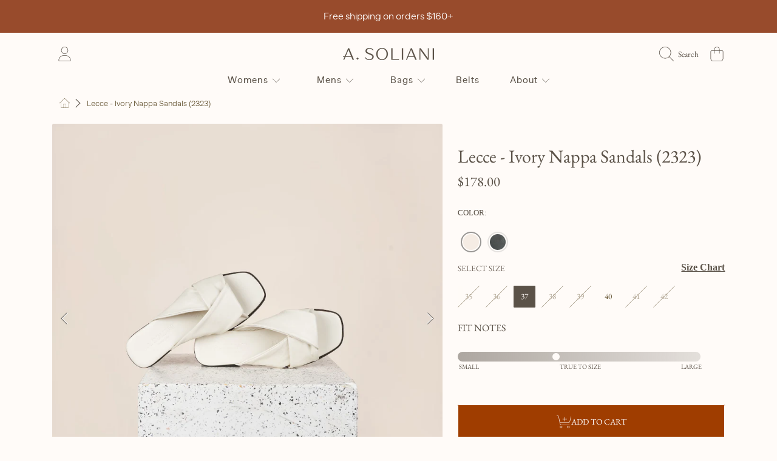

--- FILE ---
content_type: text/html; charset=utf-8
request_url: https://asoliani.com/products/lecce-ivory-nappa-sandals
body_size: 110595
content:
<!doctype html>
<html class="no-js" lang="en">
  <head
 data-rb-template="product.lecce"  data-rb-theme="183035986200" >
<script>window.renderBetterAbTestTreatment = false;</script>



  
<meta charset="utf-8">
    <meta http-equiv="X-UA-Compatible" content="IE=edge">
    <meta
      <meta
      name="viewport"
      content="height=device-height, width=device-width, initial-scale=1.0, minimum-scale=1.0, maximum-scale=5"
    >
    <meta name="theme-color" content="">
    <link rel="canonical" href="https://asoliani.com/products/lecce-ivory-nappa-sandals">
    <link rel="preconnect" href="https://cdn.shopify.com" crossorigin>
    <!-- ======================= Honey Theme V8.2.1 ========================= --><link rel="icon" type="image/png" href="//asoliani.com/cdn/shop/files/a-soliani-favicon_new.png?crop=center&height=32&v=1614333369&width=32"><link rel="preconnect" href="https://fonts.shopifycdn.com" crossorigin><title>
      Lecce - Ivory Nappa Sandals (2323)
 &ndash; A. Soliani</title><meta name="description" content="The Lecce, new this year, is the quintessential summer slide. The knot design and softly squared toe feels chic and effortless, while added cushioning in the insole makes them perfect for vacation strolls and excursions. Pair these beauties with a breezy dress and one of our trendy Crossover Bags.  The Lecce Ivory is a">

<meta property="og:site_name" content="A. Soliani">
<meta property="og:url" content="https://asoliani.com/products/lecce-ivory-nappa-sandals">
<meta property="og:title" content="Lecce - Ivory Nappa Sandals (2323)">
<meta property="og:type" content="product">
<meta property="og:description" content="The Lecce, new this year, is the quintessential summer slide. The knot design and softly squared toe feels chic and effortless, while added cushioning in the insole makes them perfect for vacation strolls and excursions. Pair these beauties with a breezy dress and one of our trendy Crossover Bags.  The Lecce Ivory is a"><meta property="og:image" content="http://asoliani.com/cdn/shop/files/LecceIvoryLeatherSandalAsoliani01.jpg?v=1684634448">
  <meta property="og:image:secure_url" content="https://asoliani.com/cdn/shop/files/LecceIvoryLeatherSandalAsoliani01.jpg?v=1684634448">
  <meta property="og:image:width" content="957">
  <meta property="og:image:height" content="961"><meta property="og:price:amount" content="178.00">
  <meta property="og:price:currency" content="USD"><meta name="twitter:card" content="summary_large_image">
<meta name="twitter:title" content="Lecce - Ivory Nappa Sandals (2323)">
<meta name="twitter:description" content="The Lecce, new this year, is the quintessential summer slide. The knot design and softly squared toe feels chic and effortless, while added cushioning in the insole makes them perfect for vacation strolls and excursions. Pair these beauties with a breezy dress and one of our trendy Crossover Bags.  The Lecce Ivory is a">

    <style>

  @font-face {
  font-family: 'banana-grotesk-xl';
  src: url('https://cdn.shopify.com/s/files/1/0097/2829/4990/files/bananagrotesk-extralight-webfont.woff2?v=1712186847') format('woff2'),
       url('https://cdn.shopify.com/s/files/1/0097/2829/4990/files/bananagrotesk-extralight-webfont.woff?v=1712186847') format('woff');
  font-weight: normal;
  font-style: normal;
  font-display: swap
}

@font-face {
 font-family: 'banana-grotesk-thin';
  src: url('https://cdn.shopify.com/s/files/1/0097/2829/4990/files/bananagrotesk-thin-webfont.woff2?v=1712186848') format('woff2'),
       url('https://cdn.shopify.com/s/files/1/0097/2829/4990/files/bananagrotesk-thin-webfont.woff?v=1712186847') format('woff');
  font-weight: normal;
  font-style: normal;
  font-display: swap
}

 @font-face {
 font-family: 'banana-grotesk-regular';
  src: url('https://cdn.shopify.com/s/files/1/0097/2829/4990/files/bananagrotesk-regular-webfont.woff2?v=1712195098') format('woff2'),
       url('https://cdn.shopify.com/s/files/1/0097/2829/4990/files/bananagrotesk-regular-webfont.woff?v=1712195098') format('woff');
  font-weight: normal;
  font-style: normal;
  font-display: swap
} 
</style>

    <script src="//asoliani.com/cdn/shop/t/114/assets/fontawesome.js?v=86481485040245688611768310090" defer="defer"></script>
    <script src="//asoliani.com/cdn/shop/t/114/assets/vendor.js?v=141268350274181890501768310090" defer="defer"></script>
    <script src="//asoliani.com/cdn/shop/t/114/assets/constants.js?v=58251544750838685771768310090" defer="defer"></script>
    <script src="//asoliani.com/cdn/shop/t/114/assets/pubsub.js?v=158357773527763999511768310090" defer="defer"></script>
    <script src="//asoliani.com/cdn/shop/t/114/assets/global.js?v=12388491459129749361768310090" defer="defer"></script>
    <script src="//asoliani.com/cdn/shop/t/114/assets/variants.js?v=18765400868810450911768310090" defer="defer"></script>
    <script src="//asoliani.com/cdn/shop/t/114/assets/lite-gallery.js?v=54388531658050298541768310090" defer="defer"></script>

    <script>window.performance && window.performance.mark && window.performance.mark('shopify.content_for_header.start');</script><meta name="google-site-verification" content="UXqI4Mfsn_ZLkPhjf7uWOahXWzh7tX8B06Ke-HfsYCk">
<meta id="shopify-digital-wallet" name="shopify-digital-wallet" content="/9728294990/digital_wallets/dialog">
<meta name="shopify-checkout-api-token" content="da473b95dd47c39e36d91cf371a11478">
<meta id="in-context-paypal-metadata" data-shop-id="9728294990" data-venmo-supported="false" data-environment="production" data-locale="en_US" data-paypal-v4="true" data-currency="USD">
<link rel="alternate" type="application/json+oembed" href="https://asoliani.com/products/lecce-ivory-nappa-sandals.oembed">
<script async="async" src="/checkouts/internal/preloads.js?locale=en-US"></script>
<link rel="preconnect" href="https://shop.app" crossorigin="anonymous">
<script async="async" src="https://shop.app/checkouts/internal/preloads.js?locale=en-US&shop_id=9728294990" crossorigin="anonymous"></script>
<script id="apple-pay-shop-capabilities" type="application/json">{"shopId":9728294990,"countryCode":"US","currencyCode":"USD","merchantCapabilities":["supports3DS"],"merchantId":"gid:\/\/shopify\/Shop\/9728294990","merchantName":"A. Soliani","requiredBillingContactFields":["postalAddress","email","phone"],"requiredShippingContactFields":["postalAddress","email","phone"],"shippingType":"shipping","supportedNetworks":["visa","masterCard","amex","discover","elo","jcb"],"total":{"type":"pending","label":"A. Soliani","amount":"1.00"},"shopifyPaymentsEnabled":true,"supportsSubscriptions":true}</script>
<script id="shopify-features" type="application/json">{"accessToken":"da473b95dd47c39e36d91cf371a11478","betas":["rich-media-storefront-analytics"],"domain":"asoliani.com","predictiveSearch":true,"shopId":9728294990,"locale":"en"}</script>
<script>var Shopify = Shopify || {};
Shopify.shop = "a-soliani-leather.myshopify.com";
Shopify.locale = "en";
Shopify.currency = {"active":"USD","rate":"1.0"};
Shopify.country = "US";
Shopify.theme = {"name":"Filter - new PDP SAMPLE SALE","id":183035986200,"schema_name":"Honey","schema_version":"8.2.1","theme_store_id":null,"role":"main"};
Shopify.theme.handle = "null";
Shopify.theme.style = {"id":null,"handle":null};
Shopify.cdnHost = "asoliani.com/cdn";
Shopify.routes = Shopify.routes || {};
Shopify.routes.root = "/";</script>
<script type="module">!function(o){(o.Shopify=o.Shopify||{}).modules=!0}(window);</script>
<script>!function(o){function n(){var o=[];function n(){o.push(Array.prototype.slice.apply(arguments))}return n.q=o,n}var t=o.Shopify=o.Shopify||{};t.loadFeatures=n(),t.autoloadFeatures=n()}(window);</script>
<script>
  window.ShopifyPay = window.ShopifyPay || {};
  window.ShopifyPay.apiHost = "shop.app\/pay";
  window.ShopifyPay.redirectState = null;
</script>
<script id="shop-js-analytics" type="application/json">{"pageType":"product"}</script>
<script defer="defer" async type="module" src="//asoliani.com/cdn/shopifycloud/shop-js/modules/v2/client.init-shop-cart-sync_DlSlHazZ.en.esm.js"></script>
<script defer="defer" async type="module" src="//asoliani.com/cdn/shopifycloud/shop-js/modules/v2/chunk.common_D16XZWos.esm.js"></script>
<script type="module">
  await import("//asoliani.com/cdn/shopifycloud/shop-js/modules/v2/client.init-shop-cart-sync_DlSlHazZ.en.esm.js");
await import("//asoliani.com/cdn/shopifycloud/shop-js/modules/v2/chunk.common_D16XZWos.esm.js");

  window.Shopify.SignInWithShop?.initShopCartSync?.({"fedCMEnabled":true,"windoidEnabled":true});

</script>
<script defer="defer" async type="module" src="//asoliani.com/cdn/shopifycloud/shop-js/modules/v2/client.payment-terms_Bp9K0NXD.en.esm.js"></script>
<script defer="defer" async type="module" src="//asoliani.com/cdn/shopifycloud/shop-js/modules/v2/chunk.common_D16XZWos.esm.js"></script>
<script defer="defer" async type="module" src="//asoliani.com/cdn/shopifycloud/shop-js/modules/v2/chunk.modal_UwFWkumu.esm.js"></script>
<script type="module">
  await import("//asoliani.com/cdn/shopifycloud/shop-js/modules/v2/client.payment-terms_Bp9K0NXD.en.esm.js");
await import("//asoliani.com/cdn/shopifycloud/shop-js/modules/v2/chunk.common_D16XZWos.esm.js");
await import("//asoliani.com/cdn/shopifycloud/shop-js/modules/v2/chunk.modal_UwFWkumu.esm.js");

  
</script>
<script>
  window.Shopify = window.Shopify || {};
  if (!window.Shopify.featureAssets) window.Shopify.featureAssets = {};
  window.Shopify.featureAssets['shop-js'] = {"shop-cart-sync":["modules/v2/client.shop-cart-sync_DKWYiEUO.en.esm.js","modules/v2/chunk.common_D16XZWos.esm.js"],"init-fed-cm":["modules/v2/client.init-fed-cm_vfPMjZAC.en.esm.js","modules/v2/chunk.common_D16XZWos.esm.js"],"init-shop-email-lookup-coordinator":["modules/v2/client.init-shop-email-lookup-coordinator_CR38P6MB.en.esm.js","modules/v2/chunk.common_D16XZWos.esm.js"],"init-shop-cart-sync":["modules/v2/client.init-shop-cart-sync_DlSlHazZ.en.esm.js","modules/v2/chunk.common_D16XZWos.esm.js"],"shop-cash-offers":["modules/v2/client.shop-cash-offers_CJw4IQ6B.en.esm.js","modules/v2/chunk.common_D16XZWos.esm.js","modules/v2/chunk.modal_UwFWkumu.esm.js"],"shop-toast-manager":["modules/v2/client.shop-toast-manager_BY778Uv6.en.esm.js","modules/v2/chunk.common_D16XZWos.esm.js"],"init-windoid":["modules/v2/client.init-windoid_DVhZdEm3.en.esm.js","modules/v2/chunk.common_D16XZWos.esm.js"],"shop-button":["modules/v2/client.shop-button_D2ZzKUPa.en.esm.js","modules/v2/chunk.common_D16XZWos.esm.js"],"avatar":["modules/v2/client.avatar_BTnouDA3.en.esm.js"],"init-customer-accounts-sign-up":["modules/v2/client.init-customer-accounts-sign-up_CQZUmjGN.en.esm.js","modules/v2/client.shop-login-button_Cu5K-F7X.en.esm.js","modules/v2/chunk.common_D16XZWos.esm.js","modules/v2/chunk.modal_UwFWkumu.esm.js"],"pay-button":["modules/v2/client.pay-button_CcBqbGU7.en.esm.js","modules/v2/chunk.common_D16XZWos.esm.js"],"init-shop-for-new-customer-accounts":["modules/v2/client.init-shop-for-new-customer-accounts_B5DR5JTE.en.esm.js","modules/v2/client.shop-login-button_Cu5K-F7X.en.esm.js","modules/v2/chunk.common_D16XZWos.esm.js","modules/v2/chunk.modal_UwFWkumu.esm.js"],"shop-login-button":["modules/v2/client.shop-login-button_Cu5K-F7X.en.esm.js","modules/v2/chunk.common_D16XZWos.esm.js","modules/v2/chunk.modal_UwFWkumu.esm.js"],"shop-follow-button":["modules/v2/client.shop-follow-button_BX8Slf17.en.esm.js","modules/v2/chunk.common_D16XZWos.esm.js","modules/v2/chunk.modal_UwFWkumu.esm.js"],"init-customer-accounts":["modules/v2/client.init-customer-accounts_DjKkmQ2w.en.esm.js","modules/v2/client.shop-login-button_Cu5K-F7X.en.esm.js","modules/v2/chunk.common_D16XZWos.esm.js","modules/v2/chunk.modal_UwFWkumu.esm.js"],"lead-capture":["modules/v2/client.lead-capture_ChWCg7nV.en.esm.js","modules/v2/chunk.common_D16XZWos.esm.js","modules/v2/chunk.modal_UwFWkumu.esm.js"],"checkout-modal":["modules/v2/client.checkout-modal_DPnpVyv-.en.esm.js","modules/v2/chunk.common_D16XZWos.esm.js","modules/v2/chunk.modal_UwFWkumu.esm.js"],"shop-login":["modules/v2/client.shop-login_leRXJtcZ.en.esm.js","modules/v2/chunk.common_D16XZWos.esm.js","modules/v2/chunk.modal_UwFWkumu.esm.js"],"payment-terms":["modules/v2/client.payment-terms_Bp9K0NXD.en.esm.js","modules/v2/chunk.common_D16XZWos.esm.js","modules/v2/chunk.modal_UwFWkumu.esm.js"]};
</script>
<script>(function() {
  var isLoaded = false;
  function asyncLoad() {
    if (isLoaded) return;
    isLoaded = true;
    var urls = ["https:\/\/chimpstatic.com\/mcjs-connected\/js\/users\/4a9a64ced09ef6c672a3443be\/c5a6b54c05d2fdd7593a70212.js?shop=a-soliani-leather.myshopify.com","https:\/\/d3hw6dc1ow8pp2.cloudfront.net\/reviewsWidget.min.js?shop=a-soliani-leather.myshopify.com","https:\/\/tnc-app.herokuapp.com\/get_script\/4fabc742de7f11ebadc3b29b3ef76a9d.js?v=507031\u0026shop=a-soliani-leather.myshopify.com","https:\/\/static.returngo.ai\/master.returngo.ai\/returngo.min.js?shop=a-soliani-leather.myshopify.com","https:\/\/cdn.attn.tv\/asoliani\/dtag.js?shop=a-soliani-leather.myshopify.com","https:\/\/cdn.rebuyengine.com\/onsite\/js\/rebuy.js?shop=a-soliani-leather.myshopify.com","https:\/\/cdn.rebuyengine.com\/onsite\/js\/rebuy.js?shop=a-soliani-leather.myshopify.com","https:\/\/cdn.rebuyengine.com\/onsite\/js\/rebuy.js?shop=a-soliani-leather.myshopify.com","https:\/\/cdn.rebuyengine.com\/onsite\/js\/rebuy.js?shop=a-soliani-leather.myshopify.com"];
    for (var i = 0; i < urls.length; i++) {
      var s = document.createElement('script');
      s.type = 'text/javascript';
      s.async = true;
      s.src = urls[i];
      var x = document.getElementsByTagName('script')[0];
      x.parentNode.insertBefore(s, x);
    }
  };
  if(window.attachEvent) {
    window.attachEvent('onload', asyncLoad);
  } else {
    window.addEventListener('load', asyncLoad, false);
  }
})();</script>
<script id="__st">var __st={"a":9728294990,"offset":-18000,"reqid":"84863a72-30a2-4b3f-9fc2-29b9519d1949-1768585180","pageurl":"asoliani.com\/products\/lecce-ivory-nappa-sandals","u":"dcf3d9814365","p":"product","rtyp":"product","rid":8311478550808};</script>
<script>window.ShopifyPaypalV4VisibilityTracking = true;</script>
<script id="captcha-bootstrap">!function(){'use strict';const t='contact',e='account',n='new_comment',o=[[t,t],['blogs',n],['comments',n],[t,'customer']],c=[[e,'customer_login'],[e,'guest_login'],[e,'recover_customer_password'],[e,'create_customer']],r=t=>t.map((([t,e])=>`form[action*='/${t}']:not([data-nocaptcha='true']) input[name='form_type'][value='${e}']`)).join(','),a=t=>()=>t?[...document.querySelectorAll(t)].map((t=>t.form)):[];function s(){const t=[...o],e=r(t);return a(e)}const i='password',u='form_key',d=['recaptcha-v3-token','g-recaptcha-response','h-captcha-response',i],f=()=>{try{return window.sessionStorage}catch{return}},m='__shopify_v',_=t=>t.elements[u];function p(t,e,n=!1){try{const o=window.sessionStorage,c=JSON.parse(o.getItem(e)),{data:r}=function(t){const{data:e,action:n}=t;return t[m]||n?{data:e,action:n}:{data:t,action:n}}(c);for(const[e,n]of Object.entries(r))t.elements[e]&&(t.elements[e].value=n);n&&o.removeItem(e)}catch(o){console.error('form repopulation failed',{error:o})}}const l='form_type',E='cptcha';function T(t){t.dataset[E]=!0}const w=window,h=w.document,L='Shopify',v='ce_forms',y='captcha';let A=!1;((t,e)=>{const n=(g='f06e6c50-85a8-45c8-87d0-21a2b65856fe',I='https://cdn.shopify.com/shopifycloud/storefront-forms-hcaptcha/ce_storefront_forms_captcha_hcaptcha.v1.5.2.iife.js',D={infoText:'Protected by hCaptcha',privacyText:'Privacy',termsText:'Terms'},(t,e,n)=>{const o=w[L][v],c=o.bindForm;if(c)return c(t,g,e,D).then(n);var r;o.q.push([[t,g,e,D],n]),r=I,A||(h.body.append(Object.assign(h.createElement('script'),{id:'captcha-provider',async:!0,src:r})),A=!0)});var g,I,D;w[L]=w[L]||{},w[L][v]=w[L][v]||{},w[L][v].q=[],w[L][y]=w[L][y]||{},w[L][y].protect=function(t,e){n(t,void 0,e),T(t)},Object.freeze(w[L][y]),function(t,e,n,w,h,L){const[v,y,A,g]=function(t,e,n){const i=e?o:[],u=t?c:[],d=[...i,...u],f=r(d),m=r(i),_=r(d.filter((([t,e])=>n.includes(e))));return[a(f),a(m),a(_),s()]}(w,h,L),I=t=>{const e=t.target;return e instanceof HTMLFormElement?e:e&&e.form},D=t=>v().includes(t);t.addEventListener('submit',(t=>{const e=I(t);if(!e)return;const n=D(e)&&!e.dataset.hcaptchaBound&&!e.dataset.recaptchaBound,o=_(e),c=g().includes(e)&&(!o||!o.value);(n||c)&&t.preventDefault(),c&&!n&&(function(t){try{if(!f())return;!function(t){const e=f();if(!e)return;const n=_(t);if(!n)return;const o=n.value;o&&e.removeItem(o)}(t);const e=Array.from(Array(32),(()=>Math.random().toString(36)[2])).join('');!function(t,e){_(t)||t.append(Object.assign(document.createElement('input'),{type:'hidden',name:u})),t.elements[u].value=e}(t,e),function(t,e){const n=f();if(!n)return;const o=[...t.querySelectorAll(`input[type='${i}']`)].map((({name:t})=>t)),c=[...d,...o],r={};for(const[a,s]of new FormData(t).entries())c.includes(a)||(r[a]=s);n.setItem(e,JSON.stringify({[m]:1,action:t.action,data:r}))}(t,e)}catch(e){console.error('failed to persist form',e)}}(e),e.submit())}));const S=(t,e)=>{t&&!t.dataset[E]&&(n(t,e.some((e=>e===t))),T(t))};for(const o of['focusin','change'])t.addEventListener(o,(t=>{const e=I(t);D(e)&&S(e,y())}));const B=e.get('form_key'),M=e.get(l),P=B&&M;t.addEventListener('DOMContentLoaded',(()=>{const t=y();if(P)for(const e of t)e.elements[l].value===M&&p(e,B);[...new Set([...A(),...v().filter((t=>'true'===t.dataset.shopifyCaptcha))])].forEach((e=>S(e,t)))}))}(h,new URLSearchParams(w.location.search),n,t,e,['guest_login'])})(!0,!0)}();</script>
<script integrity="sha256-4kQ18oKyAcykRKYeNunJcIwy7WH5gtpwJnB7kiuLZ1E=" data-source-attribution="shopify.loadfeatures" defer="defer" src="//asoliani.com/cdn/shopifycloud/storefront/assets/storefront/load_feature-a0a9edcb.js" crossorigin="anonymous"></script>
<script crossorigin="anonymous" defer="defer" src="//asoliani.com/cdn/shopifycloud/storefront/assets/shopify_pay/storefront-65b4c6d7.js?v=20250812"></script>
<script data-source-attribution="shopify.dynamic_checkout.dynamic.init">var Shopify=Shopify||{};Shopify.PaymentButton=Shopify.PaymentButton||{isStorefrontPortableWallets:!0,init:function(){window.Shopify.PaymentButton.init=function(){};var t=document.createElement("script");t.src="https://asoliani.com/cdn/shopifycloud/portable-wallets/latest/portable-wallets.en.js",t.type="module",document.head.appendChild(t)}};
</script>
<script data-source-attribution="shopify.dynamic_checkout.buyer_consent">
  function portableWalletsHideBuyerConsent(e){var t=document.getElementById("shopify-buyer-consent"),n=document.getElementById("shopify-subscription-policy-button");t&&n&&(t.classList.add("hidden"),t.setAttribute("aria-hidden","true"),n.removeEventListener("click",e))}function portableWalletsShowBuyerConsent(e){var t=document.getElementById("shopify-buyer-consent"),n=document.getElementById("shopify-subscription-policy-button");t&&n&&(t.classList.remove("hidden"),t.removeAttribute("aria-hidden"),n.addEventListener("click",e))}window.Shopify?.PaymentButton&&(window.Shopify.PaymentButton.hideBuyerConsent=portableWalletsHideBuyerConsent,window.Shopify.PaymentButton.showBuyerConsent=portableWalletsShowBuyerConsent);
</script>
<script>
  function portableWalletsCleanup(e){e&&e.src&&console.error("Failed to load portable wallets script "+e.src);var t=document.querySelectorAll("shopify-accelerated-checkout .shopify-payment-button__skeleton, shopify-accelerated-checkout-cart .wallet-cart-button__skeleton"),e=document.getElementById("shopify-buyer-consent");for(let e=0;e<t.length;e++)t[e].remove();e&&e.remove()}function portableWalletsNotLoadedAsModule(e){e instanceof ErrorEvent&&"string"==typeof e.message&&e.message.includes("import.meta")&&"string"==typeof e.filename&&e.filename.includes("portable-wallets")&&(window.removeEventListener("error",portableWalletsNotLoadedAsModule),window.Shopify.PaymentButton.failedToLoad=e,"loading"===document.readyState?document.addEventListener("DOMContentLoaded",window.Shopify.PaymentButton.init):window.Shopify.PaymentButton.init())}window.addEventListener("error",portableWalletsNotLoadedAsModule);
</script>

<script type="module" src="https://asoliani.com/cdn/shopifycloud/portable-wallets/latest/portable-wallets.en.js" onError="portableWalletsCleanup(this)" crossorigin="anonymous"></script>
<script nomodule>
  document.addEventListener("DOMContentLoaded", portableWalletsCleanup);
</script>

<script id='scb4127' type='text/javascript' async='' src='https://asoliani.com/cdn/shopifycloud/privacy-banner/storefront-banner.js'></script><link id="shopify-accelerated-checkout-styles" rel="stylesheet" media="screen" href="https://asoliani.com/cdn/shopifycloud/portable-wallets/latest/accelerated-checkout-backwards-compat.css" crossorigin="anonymous">
<style id="shopify-accelerated-checkout-cart">
        #shopify-buyer-consent {
  margin-top: 1em;
  display: inline-block;
  width: 100%;
}

#shopify-buyer-consent.hidden {
  display: none;
}

#shopify-subscription-policy-button {
  background: none;
  border: none;
  padding: 0;
  text-decoration: underline;
  font-size: inherit;
  cursor: pointer;
}

#shopify-subscription-policy-button::before {
  box-shadow: none;
}

      </style>
<script id="sections-script" data-sections="announcement-bar,header,newsletter" defer="defer" src="//asoliani.com/cdn/shop/t/114/compiled_assets/scripts.js?v=111330"></script>
<script>window.performance && window.performance.mark && window.performance.mark('shopify.content_for_header.end');</script>

    

    <style data-shopify>
      @font-face {
  font-family: "EB Garamond";
  font-weight: 400;
  font-style: normal;
  font-display: swap;
  src: url("//asoliani.com/cdn/fonts/ebgaramond/ebgaramond_n4.f03b4ad40330b0ec2af5bb96f169ce0df8a12bc0.woff2") format("woff2"),
       url("//asoliani.com/cdn/fonts/ebgaramond/ebgaramond_n4.73939a8b7fe7c6b6b560b459d64db062f2ba1a29.woff") format("woff");
}

      @font-face {
  font-family: "EB Garamond";
  font-weight: 700;
  font-style: normal;
  font-display: swap;
  src: url("//asoliani.com/cdn/fonts/ebgaramond/ebgaramond_n7.d08d282a03b4a9cde493a0a5c170eb41fd0a48a6.woff2") format("woff2"),
       url("//asoliani.com/cdn/fonts/ebgaramond/ebgaramond_n7.7c8306185882f01a9ed6edf77ce46bbf9dd53b41.woff") format("woff");
}

      @font-face {
  font-family: "EB Garamond";
  font-weight: 400;
  font-style: italic;
  font-display: swap;
  src: url("//asoliani.com/cdn/fonts/ebgaramond/ebgaramond_i4.8a8d350a4bec29823a3db2f6d6a96a056d2e3223.woff2") format("woff2"),
       url("//asoliani.com/cdn/fonts/ebgaramond/ebgaramond_i4.ac4f3f00b446eda80de7b499ddd9e019a66ddfe2.woff") format("woff");
}

      @font-face {
  font-family: "EB Garamond";
  font-weight: 700;
  font-style: italic;
  font-display: swap;
  src: url("//asoliani.com/cdn/fonts/ebgaramond/ebgaramond_i7.a554120900e2a1ba4ba64bd80ad36a8fd44041f5.woff2") format("woff2"),
       url("//asoliani.com/cdn/fonts/ebgaramond/ebgaramond_i7.7101ca1f5cf9647cc8a47fe8b7268d197f62e702.woff") format("woff");
}

      @font-face {
  font-family: "EB Garamond";
  font-weight: 400;
  font-style: normal;
  font-display: swap;
  src: url("//asoliani.com/cdn/fonts/ebgaramond/ebgaramond_n4.f03b4ad40330b0ec2af5bb96f169ce0df8a12bc0.woff2") format("woff2"),
       url("//asoliani.com/cdn/fonts/ebgaramond/ebgaramond_n4.73939a8b7fe7c6b6b560b459d64db062f2ba1a29.woff") format("woff");
}

      @font-face {
  font-family: "EB Garamond";
  font-weight: 400;
  font-style: normal;
  font-display: swap;
  src: url("//asoliani.com/cdn/fonts/ebgaramond/ebgaramond_n4.f03b4ad40330b0ec2af5bb96f169ce0df8a12bc0.woff2") format("woff2"),
       url("//asoliani.com/cdn/fonts/ebgaramond/ebgaramond_n4.73939a8b7fe7c6b6b560b459d64db062f2ba1a29.woff") format("woff");
}

      @font-face {
  font-family: "EB Garamond";
  font-weight: 400;
  font-style: normal;
  font-display: swap;
  src: url("//asoliani.com/cdn/fonts/ebgaramond/ebgaramond_n4.f03b4ad40330b0ec2af5bb96f169ce0df8a12bc0.woff2") format("woff2"),
       url("//asoliani.com/cdn/fonts/ebgaramond/ebgaramond_n4.73939a8b7fe7c6b6b560b459d64db062f2ba1a29.woff") format("woff");
}


      :root {
        --font-heading-family: "EB Garamond", serif;
        --font-heading-style: normal;
        --font-heading-weight: 400;
        --font-heading-line-height: 1.2;

        --font-body-family: "EB Garamond", serif;
        --font-body-style: normal;
        --font-body-weight: 400;
        --font-body-weight-bold: 700;

        --font-button-family: "EB Garamond", serif;
        --font-button-style: normal;
        --font-button-weight: 400;

        --font-accent-family: "EB Garamond", serif;
        --font-accent-style: normal;
        --font-accent-weight: 400;

        --font-subheading-family: "EB Garamond", serif;
        --font-subheading-style: normal;
        --font-subheading-weight: 400;
        --font-subheading-scale: 0.95;

        --font-price-family: "EB Garamond", serif;
        --font-price-style: normal;
        --font-price-weight: 400;
        --font-price-scale: 0.95;

        --font-body-scale: 0.95;
        --font-button-scale: 0.8;
        --font-accent-scale: 0.9;
        --font-heading-scale: 1.0526315789473684;

        --color-base-primary-background: 255, 251, 248;
        --color-base-primary-text-1: 91, 82, 72;
        --color-base-primary-text-2: 118, 107, 98;
        --color-base-primary-button: 91, 82, 72;
        --color-base-primary-button-text: 91, 82, 72;
        --color-base-errors-1: 182, 95, 68;
        --color-base-alt-background-1: 250, 243, 240;
        --color-base-alt-1-text-1: 91, 82, 72;
        --color-base-alt-1-text-2: 255, 251, 248;
        --color-base-alt-button-1: 153, 72, 48;
        --color-base-alt-button-text-1: 255, 251, 248;
        --color-base-errors-2: 182, 95, 68;
        --color-base-alt-background-2: 255, 251, 248;
        --color-base-alt-2-text-1: 91, 82, 72;
        --color-base-alt-2-text-2: 91, 82, 72;
        --color-base-alt-button-2: 91, 82, 72;
        --color-base-alt-button-text-2: 255, 251, 248;
        --color-base-errors-3: 152, 75, 44;
        --color-base-alt-background-3: 91, 82, 72;
        --color-base-alt-3-text-1: 255, 251, 248;
        --color-base-alt-3-text-2: 255, 251, 248;
        --color-base-alt-button-3: 250, 243, 240;
        --color-base-alt-button-text-3: 91, 82, 72;
        --color-base-errors-4: 162, 40, 26;
        --color-base-background-modal: 255, 251, 248;
        --color-base-modal-text-1: 104, 87, 54;
        --color-base-modal-text-2: 104, 87, 54;
        --color-base-modal-button: 152, 75, 44;
        --color-base-modal-button-text: 255, 251, 248;
        --color-base-errors-5: 162, 40, 26;
        --color-base-sale: 152, 75, 44;
        --color-base-promo-tag-background: 225, 192, 166;
        --color-base-promo-tag-text: 255, 251, 248;
        --color-base-notification: 152, 75, 44;
        --color-base-notification-text: 255, 251, 248;

        --page-width: 1200px;
        --page-width-margin: 2rem;

        --border-radius: 0.25;
      }

      *,
      *::before,
      *::after {
        box-sizing: inherit;
      }

      html {
        box-sizing: border-box;
        font-size: calc(var(--font-body-scale) * 100%);
      }

      body {
        display: grid;
        grid-template-rows: auto auto 1fr auto;
        grid-template-columns: 100%;
        min-height: 100%;
        margin: 0;
        font-size: 1rem;
        line-height: calc(1 + 0.25 / var(--font-body-scale));
        font-family: var(--font-body-family);
        font-style: var(--font-body-style);
        font-weight: var(--font-body-weight);
      }

      @media screen and (max-width: 768px) {
        body {
          font-size: 1.0625rem;
        }
      }
    </style>

    <link rel="preload" href="//asoliani.com/cdn/shop/t/114/assets/slick.css?v=142321919605730336401768310090" as="style" onload="this.onload=null;this.rel='stylesheet'">
    <link
      rel="preload"
      href="//asoliani.com/cdn/shop/t/114/assets/custom.css?v=30937452410187133931768310090"
      as="style"
      onload="this.onload=null;this.rel='stylesheet'"
    >
    <noscript><link rel="stylesheet" href="//asoliani.com/cdn/shop/t/114/assets/slick.css?v=142321919605730336401768310090"></noscript>
    <link href="//asoliani.com/cdn/shop/t/114/assets/slick-theme.css?v=29770268098597670241768310090" rel="stylesheet" type="text/css" media="all" />
    <link href="//asoliani.com/cdn/shop/t/114/assets/base.css?v=10429984716185986911768310090" rel="stylesheet" type="text/css" media="all" />
    <link href="//asoliani.com/cdn/shop/t/114/assets/section-sub-footer.css?v=173508513896694637681768310090" rel="stylesheet" type="text/css" media="all" />
    <link href="//asoliani.com/cdn/shop/t/114/assets/custom.css?v=30937452410187133931768310090" rel="stylesheet" type="text/css" media="all" />
<link rel="preload" as="font" href="//asoliani.com/cdn/fonts/ebgaramond/ebgaramond_n4.f03b4ad40330b0ec2af5bb96f169ce0df8a12bc0.woff2" type="font/woff2" crossorigin><link rel="preload" as="font" href="//asoliani.com/cdn/fonts/ebgaramond/ebgaramond_n4.f03b4ad40330b0ec2af5bb96f169ce0df8a12bc0.woff2" type="font/woff2" crossorigin><link rel="preload" as="font" href="//asoliani.com/cdn/fonts/ebgaramond/ebgaramond_n4.f03b4ad40330b0ec2af5bb96f169ce0df8a12bc0.woff2" type="font/woff2" crossorigin><link rel="preload" as="font" href="//asoliani.com/cdn/fonts/ebgaramond/ebgaramond_n4.f03b4ad40330b0ec2af5bb96f169ce0df8a12bc0.woff2" type="font/woff2" crossorigin><link
        rel="stylesheet"
        href="//asoliani.com/cdn/shop/t/114/assets/component-predictive-search.css?v=159413107281612511531768310090"
        media="print"
        onload="this.media='all'"
      ><script>
      document.documentElement.className = document.documentElement.className.replace('no-js', 'js');

      if (Shopify.designMode) {
        document.documentElement.classList.add('shopify-design-mode');
      }
    </script>
    <meta name="google-site-verification" content="D56nVdOY_uPlwnDLnuS2nEgseBpVQ4SykStoVtk6MWg">
  <!-- BEGIN app block: shopify://apps/searchpie-seo-speed/blocks/sb-snippets/29f6c508-9bb9-4e93-9f98-b637b62f3552 --><!-- BEGIN app snippet: Secomapp-Instant-Page --><script>
    var timeout = 2000;
    (function (w, d, s) {
        function asyncLoad_isp() {
            setTimeout(function () {
                var head = document.head;
                var r = document.createElement('script');
                r.type = "module";
                r.integrity = "sha384-MWfCL6g1OTGsbSwfuMHc8+8J2u71/LA8dzlIN3ycajckxuZZmF+DNjdm7O6H3PSq";
                r.src = "//instant.page/5.1.1";
                r.defer = true;
                head.appendChild(r);
            }, timeout);
        };
        document.addEventListener('DOMContentLoaded', function (event) {
            asyncLoad_isp();
        });
    })(window, document, 'script');
</script>
<!-- END app snippet --><!-- BEGIN app snippet: Secomapp-Store --><!-- seo-booster-json-ld-store -->

<!-- seo-booster-website -->
<script type="application/ld+json">
  {
     "@context": "http://schema.org",
     "@type": "WebSite",
     
     "name" : "A. Soliani",
     
     
     "url": "https://asoliani.com/",
     "potentialAction": {
       "@type": "SearchAction",
       "target": {
          "@type": "EntryPoint",
          "urlTemplate": "https://asoliani.com/search?q={search_term_string}"
        },
       "query-input": "required name=search_term_string"
     }
  }
</script>
<!-- end-seo-booster-website -->

<!-- seo-booster-organization -->
<script type="application/ld+json">
  {
  	"@context": "http://schema.org",
  	"@type": "Organization",
      
      "name" : "A. Soliani",
      
  	"url": "https://asoliani.com","logo": "https://sb.secomapp.com/images/artwork/sb_logo_88112.png","description": "The Lecce, new this year, is the quintessential summer slide. The knot design and softly squared toe feels chic and effortless, while added cushioning in the insole makes them perfect for vacation strolls and excursions. Pair these beauties with a breezy dress and one of our trendy Crossover Bags.  The Lecce Ivory is a",
      "address": {
        "@type": "PostalAddress",
        "streetAddress": "460 Central Avenue",
        "addressLocality": "Cedarhurst",
        "addressCountry":  "US",
        "addressRegion": "New York",
        "postalCode": "11516"
      }
  , "sameAs" : [
  
  "https://asoliani.com/", 
      
  "https://instagram.com/a.soliani", 
      
  "https://www.facebook.com/A-Soliani-689721861368929/"
      
  ]}
</script>

<!-- End - seo-booster-json-ld-store -->
<!-- END app snippet --><!-- BEGIN app snippet: Secomapp-Breadcrumb --><!-- seo-booster-json-ld-Breadcrumb -->
<script type="application/ld+json">
    {
        "@context": "http://schema.org",
        "@type": "BreadcrumbList",
        "itemListElement": [{
            "@type": "ListItem",
            "position": "1",
            "item": {
                "@type": "Website",
                "@id": "https://asoliani.com",
                "name": "A. Soliani"
            }
        }]

 }

</script>
<!-- END app snippet --><!-- BEGIN app snippet: Secomapp-Carousel --><!-- seo-booster-json-ld-carousel -->
    <script type="application/ld+json">
    {
      "@context":"https://schema.org",
      "@type":"ItemList",
      "itemListElement":[{
          "@type":"ListItem",
          "position": 1,
          "item": {
            "name": "",
            "url": ""
            }
          }
      ]
    }


    </script>
    <!-- end-seo-booster-json-ld-carousel -->


<!-- END app snippet --><!-- BEGIN app snippet: Secomapp-Product --><!-- seo-booster-json-ld-product --><!-- apps:  -->
<!-- isValidGtinLength:   -->
<script type="application/ld+json" id="json-ld-sb-pd-id" id-sb="product" class="json-ld-sb-pd">
      {
          "@context": "http://schema.org/",
          "@type": "Product",
          "gtin8": "86968856",
          "productId": "86968856",
          "url": "https://asoliani.com/products/lecce-ivory-nappa-sandals",
          "name": "Lecce - Ivory Nappa Sandals (2323)",
          "image": [
            
              
                "https://asoliani.com/cdn/shop/files/LecceIvoryLeatherSandalAsoliani01.jpg?v=1684634448",
              
                "https://asoliani.com/cdn/shop/files/459239aa-d8fe-488c-a255-445f7e6ea218.jpg?v=1728566399"
              
            
          ],
          
          "description" : "The Lecce, new this year, is the quintessential summer slide. The knot design and softly squared toe feels chic and effortless, while added cushioning in the insole makes them perfect for vacation strolls and excursions. Pair these beauties with a breezy dress and one of our trendy Crossover Bags. The Lecce Ivory is a soft off-white leather.    Product Details: Made with premium Italian leatherLWG CertifiedLeather lining Padded leather insole Leather sole0.5” heel Molds with wear Handcrafted in Italy Fit Notes: The Lecce run small; we suggest going up a full size. .",
          
          "brand": {
              "@type": "Brand",
              "name": "A. Soliani"
          },
            "sku": "45231186968856",
          "weight": "1.62lb",
          "offers" : [
              {
                  "@type" : "Offer" ,
                  "gtin8": "86903320",
                  "priceCurrency" : "USD" ,
                  "price" : "178.0" ,
                  "priceValidUntil": "2026-04-16",
                  "availability" : "http://schema.org/OutOfStock" ,
                  "itemCondition": "http://schema.org/NewCondition",
                  "sku": "45231186903320",
                  "name": "35 / Ivory",
                  "url" : "https://asoliani.com/products/lecce-ivory-nappa-sandals?variant=45231186903320",
                  "seller" : {
                      "@type" : "Organization",
                      "name" : "A. Soliani"
                  },
                  "hasMerchantReturnPolicy": {
                    "@type": "MerchantReturnPolicy",
                    "applicableCountry": "US",
                    "returnMethod": "ReturnInStore",
                    "returnFees": "FreeReturn",
                    "refundType": "FullRefund",
                    "returnPolicyCategory": "MerchantReturnFiniteReturnWindow",
                    "merchantReturnDays": 30,
                    "merchantReturnLink": "https://asoliani.com/policies/refund-policy"
               },
               "shippingDetails": {
                    "@type": "OfferShippingDetails",
                    "shippingRate": {
                      "@type": "MonetaryAmount",
                      "value": 0,
                      "currency": "USD"
                    },
                    "shippingDestination": {
                      "@type": "DefinedRegion",
                      "addressCountry": "US"
                    },
                    "deliveryTime": {
                      "@type": "ShippingDeliveryTime",
                      "handlingTime": {
                      "@type": "QuantitativeValue",
                      "minValue": 0,
                      "maxValue": 2,
                      "unitCode": "DAY"
                      },
                      "transitTime": {
                        "@type": "QuantitativeValue",
                        "minValue": 2,
                        "maxValue": 12,
                        "unitCode": "DAY"
                      }
                  }
               }
              },
            {
                  "@type" : "Offer" ,
                  "gtin8": "86936088",
                  "priceCurrency" : "USD" ,
                  "price" : "178.0" ,
                  "priceValidUntil": "2026-04-16",
                  "availability" : "http://schema.org/OutOfStock" ,
                  "itemCondition": "http://schema.org/NewCondition",
                  "sku": "45231186936088",
                  "name": "36 / Ivory",
                  "url" : "https://asoliani.com/products/lecce-ivory-nappa-sandals?variant=45231186936088",
                  "seller" : {
                      "@type" : "Organization",
                      "name" : "A. Soliani"
                  },
                  "hasMerchantReturnPolicy": {
                    "@type": "MerchantReturnPolicy",
                    "applicableCountry": "US",
                    "returnMethod": "ReturnInStore",
                    "returnFees": "FreeReturn",
                    "refundType": "FullRefund",
                    "returnPolicyCategory": "MerchantReturnFiniteReturnWindow",
                    "merchantReturnDays": 30,
                    "merchantReturnLink": "https://asoliani.com/policies/refund-policy"
               },
               "shippingDetails": {
                    "@type": "OfferShippingDetails",
                    "shippingRate": {
                      "@type": "MonetaryAmount",
                      "value": 0,
                      "currency": "USD"
                    },
                    "shippingDestination": {
                      "@type": "DefinedRegion",
                      "addressCountry": "US"
                    },
                    "deliveryTime": {
                      "@type": "ShippingDeliveryTime",
                      "handlingTime": {
                      "@type": "QuantitativeValue",
                      "minValue": 0,
                      "maxValue": 2,
                      "unitCode": "DAY"
                      },
                      "transitTime": {
                        "@type": "QuantitativeValue",
                        "minValue": 2,
                        "maxValue": 12,
                        "unitCode": "DAY"
                      }
                  }
               }
              },
            {
                  "@type" : "Offer" ,
                  "gtin8": "86968856",
                  "priceCurrency" : "USD" ,
                  "price" : "178.0" ,
                  "priceValidUntil": "2026-04-16",
                  "availability" : "http://schema.org/InStock" ,
                  "itemCondition": "http://schema.org/NewCondition",
                  "sku": "45231186968856",
                  "name": "37 / Ivory",
                  "url" : "https://asoliani.com/products/lecce-ivory-nappa-sandals?variant=45231186968856",
                  "seller" : {
                      "@type" : "Organization",
                      "name" : "A. Soliani"
                  },
                  "hasMerchantReturnPolicy": {
                    "@type": "MerchantReturnPolicy",
                    "applicableCountry": "US",
                    "returnMethod": "ReturnInStore",
                    "returnFees": "FreeReturn",
                    "refundType": "FullRefund",
                    "returnPolicyCategory": "MerchantReturnFiniteReturnWindow",
                    "merchantReturnDays": 30,
                    "merchantReturnLink": "https://asoliani.com/policies/refund-policy"
               },
               "shippingDetails": {
                    "@type": "OfferShippingDetails",
                    "shippingRate": {
                      "@type": "MonetaryAmount",
                      "value": 0,
                      "currency": "USD"
                    },
                    "shippingDestination": {
                      "@type": "DefinedRegion",
                      "addressCountry": "US"
                    },
                    "deliveryTime": {
                      "@type": "ShippingDeliveryTime",
                      "handlingTime": {
                      "@type": "QuantitativeValue",
                      "minValue": 0,
                      "maxValue": 2,
                      "unitCode": "DAY"
                      },
                      "transitTime": {
                        "@type": "QuantitativeValue",
                        "minValue": 2,
                        "maxValue": 12,
                        "unitCode": "DAY"
                      }
                  }
               }
              },
            {
                  "@type" : "Offer" ,
                  "gtin8": "87001624",
                  "priceCurrency" : "USD" ,
                  "price" : "178.0" ,
                  "priceValidUntil": "2026-04-16",
                  "availability" : "http://schema.org/OutOfStock" ,
                  "itemCondition": "http://schema.org/NewCondition",
                  "sku": "45231187001624",
                  "name": "38 / Ivory",
                  "url" : "https://asoliani.com/products/lecce-ivory-nappa-sandals?variant=45231187001624",
                  "seller" : {
                      "@type" : "Organization",
                      "name" : "A. Soliani"
                  },
                  "hasMerchantReturnPolicy": {
                    "@type": "MerchantReturnPolicy",
                    "applicableCountry": "US",
                    "returnMethod": "ReturnInStore",
                    "returnFees": "FreeReturn",
                    "refundType": "FullRefund",
                    "returnPolicyCategory": "MerchantReturnFiniteReturnWindow",
                    "merchantReturnDays": 30,
                    "merchantReturnLink": "https://asoliani.com/policies/refund-policy"
               },
               "shippingDetails": {
                    "@type": "OfferShippingDetails",
                    "shippingRate": {
                      "@type": "MonetaryAmount",
                      "value": 0,
                      "currency": "USD"
                    },
                    "shippingDestination": {
                      "@type": "DefinedRegion",
                      "addressCountry": "US"
                    },
                    "deliveryTime": {
                      "@type": "ShippingDeliveryTime",
                      "handlingTime": {
                      "@type": "QuantitativeValue",
                      "minValue": 0,
                      "maxValue": 2,
                      "unitCode": "DAY"
                      },
                      "transitTime": {
                        "@type": "QuantitativeValue",
                        "minValue": 2,
                        "maxValue": 12,
                        "unitCode": "DAY"
                      }
                  }
               }
              },
            {
                  "@type" : "Offer" ,
                  "gtin8": "87034392",
                  "priceCurrency" : "USD" ,
                  "price" : "178.0" ,
                  "priceValidUntil": "2026-04-16",
                  "availability" : "http://schema.org/OutOfStock" ,
                  "itemCondition": "http://schema.org/NewCondition",
                  "sku": "45231187034392",
                  "name": "39 / Ivory",
                  "url" : "https://asoliani.com/products/lecce-ivory-nappa-sandals?variant=45231187034392",
                  "seller" : {
                      "@type" : "Organization",
                      "name" : "A. Soliani"
                  },
                  "hasMerchantReturnPolicy": {
                    "@type": "MerchantReturnPolicy",
                    "applicableCountry": "US",
                    "returnMethod": "ReturnInStore",
                    "returnFees": "FreeReturn",
                    "refundType": "FullRefund",
                    "returnPolicyCategory": "MerchantReturnFiniteReturnWindow",
                    "merchantReturnDays": 30,
                    "merchantReturnLink": "https://asoliani.com/policies/refund-policy"
               },
               "shippingDetails": {
                    "@type": "OfferShippingDetails",
                    "shippingRate": {
                      "@type": "MonetaryAmount",
                      "value": 0,
                      "currency": "USD"
                    },
                    "shippingDestination": {
                      "@type": "DefinedRegion",
                      "addressCountry": "US"
                    },
                    "deliveryTime": {
                      "@type": "ShippingDeliveryTime",
                      "handlingTime": {
                      "@type": "QuantitativeValue",
                      "minValue": 0,
                      "maxValue": 2,
                      "unitCode": "DAY"
                      },
                      "transitTime": {
                        "@type": "QuantitativeValue",
                        "minValue": 2,
                        "maxValue": 12,
                        "unitCode": "DAY"
                      }
                  }
               }
              },
            {
                  "@type" : "Offer" ,
                  "gtin8": "87067160",
                  "priceCurrency" : "USD" ,
                  "price" : "178.0" ,
                  "priceValidUntil": "2026-04-16",
                  "availability" : "http://schema.org/InStock" ,
                  "itemCondition": "http://schema.org/NewCondition",
                  "sku": "45231187067160",
                  "name": "40 / Ivory",
                  "url" : "https://asoliani.com/products/lecce-ivory-nappa-sandals?variant=45231187067160",
                  "seller" : {
                      "@type" : "Organization",
                      "name" : "A. Soliani"
                  },
                  "hasMerchantReturnPolicy": {
                    "@type": "MerchantReturnPolicy",
                    "applicableCountry": "US",
                    "returnMethod": "ReturnInStore",
                    "returnFees": "FreeReturn",
                    "refundType": "FullRefund",
                    "returnPolicyCategory": "MerchantReturnFiniteReturnWindow",
                    "merchantReturnDays": 30,
                    "merchantReturnLink": "https://asoliani.com/policies/refund-policy"
               },
               "shippingDetails": {
                    "@type": "OfferShippingDetails",
                    "shippingRate": {
                      "@type": "MonetaryAmount",
                      "value": 0,
                      "currency": "USD"
                    },
                    "shippingDestination": {
                      "@type": "DefinedRegion",
                      "addressCountry": "US"
                    },
                    "deliveryTime": {
                      "@type": "ShippingDeliveryTime",
                      "handlingTime": {
                      "@type": "QuantitativeValue",
                      "minValue": 0,
                      "maxValue": 2,
                      "unitCode": "DAY"
                      },
                      "transitTime": {
                        "@type": "QuantitativeValue",
                        "minValue": 2,
                        "maxValue": 12,
                        "unitCode": "DAY"
                      }
                  }
               }
              },
            {
                  "@type" : "Offer" ,
                  "gtin8": "87099928",
                  "priceCurrency" : "USD" ,
                  "price" : "178.0" ,
                  "priceValidUntil": "2026-04-16",
                  "availability" : "http://schema.org/OutOfStock" ,
                  "itemCondition": "http://schema.org/NewCondition",
                  "sku": "45231187099928",
                  "name": "41 / Ivory",
                  "url" : "https://asoliani.com/products/lecce-ivory-nappa-sandals?variant=45231187099928",
                  "seller" : {
                      "@type" : "Organization",
                      "name" : "A. Soliani"
                  },
                  "hasMerchantReturnPolicy": {
                    "@type": "MerchantReturnPolicy",
                    "applicableCountry": "US",
                    "returnMethod": "ReturnInStore",
                    "returnFees": "FreeReturn",
                    "refundType": "FullRefund",
                    "returnPolicyCategory": "MerchantReturnFiniteReturnWindow",
                    "merchantReturnDays": 30,
                    "merchantReturnLink": "https://asoliani.com/policies/refund-policy"
               },
               "shippingDetails": {
                    "@type": "OfferShippingDetails",
                    "shippingRate": {
                      "@type": "MonetaryAmount",
                      "value": 0,
                      "currency": "USD"
                    },
                    "shippingDestination": {
                      "@type": "DefinedRegion",
                      "addressCountry": "US"
                    },
                    "deliveryTime": {
                      "@type": "ShippingDeliveryTime",
                      "handlingTime": {
                      "@type": "QuantitativeValue",
                      "minValue": 0,
                      "maxValue": 2,
                      "unitCode": "DAY"
                      },
                      "transitTime": {
                        "@type": "QuantitativeValue",
                        "minValue": 2,
                        "maxValue": 12,
                        "unitCode": "DAY"
                      }
                  }
               }
              },
            {
                  "@type" : "Offer" ,
                  "gtin8": "87132696",
                  "priceCurrency" : "USD" ,
                  "price" : "178.0" ,
                  "priceValidUntil": "2026-04-16",
                  "availability" : "http://schema.org/OutOfStock" ,
                  "itemCondition": "http://schema.org/NewCondition",
                  "sku": "45231187132696",
                  "name": "42 / Ivory",
                  "url" : "https://asoliani.com/products/lecce-ivory-nappa-sandals?variant=45231187132696",
                  "seller" : {
                      "@type" : "Organization",
                      "name" : "A. Soliani"
                  },
                  "hasMerchantReturnPolicy": {
                    "@type": "MerchantReturnPolicy",
                    "applicableCountry": "US",
                    "returnMethod": "ReturnInStore",
                    "returnFees": "FreeReturn",
                    "refundType": "FullRefund",
                    "returnPolicyCategory": "MerchantReturnFiniteReturnWindow",
                    "merchantReturnDays": 30,
                    "merchantReturnLink": "https://asoliani.com/policies/refund-policy"
               },
               "shippingDetails": {
                    "@type": "OfferShippingDetails",
                    "shippingRate": {
                      "@type": "MonetaryAmount",
                      "value": 0,
                      "currency": "USD"
                    },
                    "shippingDestination": {
                      "@type": "DefinedRegion",
                      "addressCountry": "US"
                    },
                    "deliveryTime": {
                      "@type": "ShippingDeliveryTime",
                      "handlingTime": {
                      "@type": "QuantitativeValue",
                      "minValue": 0,
                      "maxValue": 2,
                      "unitCode": "DAY"
                      },
                      "transitTime": {
                        "@type": "QuantitativeValue",
                        "minValue": 2,
                        "maxValue": 12,
                        "unitCode": "DAY"
                      }
                  }
               }
              }
            
          ]
      }
  </script><!-- END app snippet -->



<!-- BEGIN app snippet: sb-detect-broken-link --><script></script><!-- END app snippet -->
<!-- BEGIN app snippet: internal-link --><script>
	
</script><!-- END app snippet -->
<!-- BEGIN app snippet: social-tags --><!-- SearchPie Social Tags -->


<!-- END SearchPie Social Tags --><!-- END app snippet -->
<!-- BEGIN app snippet: sb-nx -->

<!-- END app snippet -->
<!-- END SearchPie snippets -->
<!-- END app block --><!-- BEGIN app block: shopify://apps/boost-ai-search-filter/blocks/boost-sd-ssr/7fc998ae-a150-4367-bab8-505d8a4503f7 --><script type="text/javascript">"use strict";(()=>{var __typeError=msg=>{throw TypeError(msg)};var __accessCheck=(obj,member,msg)=>member.has(obj)||__typeError("Cannot "+msg);var __privateGet=(obj,member,getter)=>(__accessCheck(obj,member,"read from private field"),getter?getter.call(obj):member.get(obj));var __privateAdd=(obj,member,value)=>member.has(obj)?__typeError("Cannot add the same private member more than once"):member instanceof WeakSet?member.add(obj):member.set(obj,value);var __privateSet=(obj,member,value,setter)=>(__accessCheck(obj,member,"write to private field"),setter?setter.call(obj,value):member.set(obj,value),value);var __privateMethod=(obj,member,method)=>(__accessCheck(obj,member,"access private method"),method);function mergeDeepMutate(target,...sources){if(!target)return target;if(sources.length===0)return target;const isObject=obj=>!!obj&&typeof obj==="object";const isPlainObject=obj=>{if(!isObject(obj))return false;const proto=Object.getPrototypeOf(obj);return proto===Object.prototype||proto===null};for(const source of sources){if(!source)continue;for(const key in source){const sourceValue=source[key];if(!(key in target)){target[key]=sourceValue;continue}const targetValue=target[key];if(Array.isArray(targetValue)&&Array.isArray(sourceValue)){target[key]=targetValue.concat(...sourceValue)}else if(isPlainObject(targetValue)&&isPlainObject(sourceValue)){target[key]=mergeDeepMutate(targetValue,sourceValue)}else{target[key]=sourceValue}}}return target}var _config,_dataObjects,_modules,_cachedModulesByConstructor,_status,_cachedEventListeners,_registryBlockListeners,_readyListeners,_blocks,_Application_instances,extendAppConfigFromModules_fn,extendAppConfigFromGlobalVariables_fn,initializeDataObjects_fn,resetBlocks_fn,loadModuleEventListeners_fn;var Application=class{constructor(config,dataObjects){__privateAdd(this,_Application_instances);__privateAdd(this,_config);__privateAdd(this,_dataObjects);__privateAdd(this,_modules,[]);__privateAdd(this,_cachedModulesByConstructor,new Map);__privateAdd(this,_status,"created");__privateAdd(this,_cachedEventListeners,{});__privateAdd(this,_registryBlockListeners,[]);__privateAdd(this,_readyListeners,[]);this.mode="production";this.logLevel=1;__privateAdd(this,_blocks,{});const boostWidgetIntegration=window.boostWidgetIntegration;__privateSet(this,_config,config||{logLevel:boostWidgetIntegration?.config?.logLevel,env:"production"});this.logLevel=__privateGet(this,_config).logLevel??(this.mode==="production"?2:this.logLevel);if(__privateGet(this,_config).logLevel==null){__privateGet(this,_config).logLevel=this.logLevel}__privateSet(this,_dataObjects,dataObjects||{});this.logger={debug:(...args)=>{if(this.logLevel<=0){console.debug("Boost > [DEBUG] ",...args)}},info:(...args)=>{if(this.logLevel<=1){console.info("Boost > [INFO] ",...args)}},warn:(...args)=>{if(this.logLevel<=2){console.warn("Boost > [WARN] ",...args)}},error:(...args)=>{if(this.logLevel<=3){console.error("Boost > [ERROR] ",...args)}}}}get blocks(){return __privateGet(this,_blocks)}get config(){return __privateGet(this,_config)}get dataObjects(){return __privateGet(this,_dataObjects)}get status(){return __privateGet(this,_status)}get modules(){return __privateGet(this,_modules)}bootstrap(){if(__privateGet(this,_status)==="bootstrapped"){this.logger.warn("Application already bootstrapped");return}if(__privateGet(this,_status)==="started"){this.logger.warn("Application already started");return}__privateMethod(this,_Application_instances,loadModuleEventListeners_fn).call(this);this.dispatchLifecycleEvent({name:"onBeforeAppBootstrap",payload:null});if(__privateGet(this,_config)?.customization?.app?.onBootstrap){__privateGet(this,_config).customization.app.onBootstrap(this)}__privateMethod(this,_Application_instances,extendAppConfigFromModules_fn).call(this);__privateMethod(this,_Application_instances,extendAppConfigFromGlobalVariables_fn).call(this);__privateMethod(this,_Application_instances,initializeDataObjects_fn).call(this);this.assignGlobalVariables();__privateSet(this,_status,"bootstrapped");this.dispatchLifecycleEvent({name:"onAppBootstrap",payload:null})}async initModules(){await Promise.all(__privateGet(this,_modules).map(async module=>{if(!module.shouldInit()){this.logger.info("Module not initialized",module.constructor.name,"shouldInit returned false");return}module.onBeforeModuleInit?.();this.dispatchLifecycleEvent({name:"onBeforeModuleInit",payload:{module}});this.logger.info(`Initializing ${module.constructor.name} module`);try{await module.init();this.dispatchLifecycleEvent({name:"onModuleInit",payload:{module}})}catch(error){this.logger.error(`Error initializing module ${module.constructor.name}:`,error);this.dispatchLifecycleEvent({name:"onModuleError",payload:{module,error:error instanceof Error?error:new Error(String(error))}})}}))}getModule(constructor){const module=__privateGet(this,_cachedModulesByConstructor).get(constructor);if(module&&!module.shouldInit()){return void 0}return module}getModuleByName(name){const module=__privateGet(this,_modules).find(mod=>{const ModuleClass=mod.constructor;return ModuleClass.moduleName===name});if(module&&!module.shouldInit()){return void 0}return module}registerBlock(block){if(!block.id){this.logger.error("Block id is required");return}const blockId=block.id;if(__privateGet(this,_blocks)[blockId]){this.logger.error(`Block with id ${blockId} already exists`);return}__privateGet(this,_blocks)[blockId]=block;if(window.boostWidgetIntegration.blocks){window.boostWidgetIntegration.blocks[blockId]=block}this.dispatchLifecycleEvent({name:"onRegisterBlock",payload:{block}});__privateGet(this,_registryBlockListeners).forEach(listener=>{try{listener(block)}catch(error){this.logger.error("Error in registry block listener:",error)}})}addRegistryBlockListener(listener){__privateGet(this,_registryBlockListeners).push(listener);Object.values(__privateGet(this,_blocks)).forEach(block=>{try{listener(block)}catch(error){this.logger.error("Error in registry block listener for existing block:",error)}})}removeRegistryBlockListener(listener){const index=__privateGet(this,_registryBlockListeners).indexOf(listener);if(index>-1){__privateGet(this,_registryBlockListeners).splice(index,1)}}onReady(handler){if(__privateGet(this,_status)==="started"){try{handler()}catch(error){this.logger.error("Error in ready handler:",error)}}else{__privateGet(this,_readyListeners).push(handler)}}assignGlobalVariables(){if(!window.boostWidgetIntegration){window.boostWidgetIntegration={}}Object.assign(window.boostWidgetIntegration,{TAEApp:this,config:this.config,dataObjects:__privateGet(this,_dataObjects),blocks:this.blocks})}async start(){this.logger.info("Application starting");this.bootstrap();this.dispatchLifecycleEvent({name:"onBeforeAppStart",payload:null});await this.initModules();__privateSet(this,_status,"started");this.dispatchLifecycleEvent({name:"onAppStart",payload:null});__privateGet(this,_readyListeners).forEach(listener=>{try{listener()}catch(error){this.logger.error("Error in ready listener:",error)}});if(__privateGet(this,_config)?.customization?.app?.onStart){__privateGet(this,_config).customization.app.onStart(this)}}destroy(){if(__privateGet(this,_status)!=="started"){this.logger.warn("Application not started yet");return}__privateGet(this,_modules).forEach(module=>{this.dispatchLifecycleEvent({name:"onModuleDestroy",payload:{module}});module.destroy()});__privateSet(this,_modules,[]);__privateMethod(this,_Application_instances,resetBlocks_fn).call(this);__privateSet(this,_status,"destroyed");this.dispatchLifecycleEvent({name:"onAppDestroy",payload:null})}setLogLevel(level){this.logLevel=level;this.updateConfig({logLevel:level})}loadModule(ModuleConstructor){if(!ModuleConstructor){return this}const app=this;const moduleInstance=new ModuleConstructor(app);if(__privateGet(app,_cachedModulesByConstructor).has(ModuleConstructor)){this.logger.warn(`Module ${ModuleConstructor.name} already loaded`);return app}__privateGet(this,_modules).push(moduleInstance);__privateGet(this,_cachedModulesByConstructor).set(ModuleConstructor,moduleInstance);this.logger.info(`Module ${ModuleConstructor.name} already loaded`);return app}updateConfig(newConfig){if(typeof newConfig==="function"){__privateSet(this,_config,newConfig(__privateGet(this,_config)))}else{mergeDeepMutate(__privateGet(this,_config),newConfig)}return this.config}dispatchLifecycleEvent(event){switch(event.name){case"onBeforeAppBootstrap":this.triggerEvent("onBeforeAppBootstrap",event);break;case"onAppBootstrap":this.logger.info("Application bootstrapped");this.triggerEvent("onAppBootstrap",event);break;case"onBeforeModuleInit":this.triggerEvent("onBeforeModuleInit",event);break;case"onModuleInit":this.logger.info(`Module ${event.payload.module.constructor.name} initialized`);this.triggerEvent("onModuleInit",event);break;case"onModuleDestroy":this.logger.info(`Module ${event.payload.module.constructor.name} destroyed`);this.triggerEvent("onModuleDestroy",event);break;case"onBeforeAppStart":this.triggerEvent("onBeforeAppStart",event);break;case"onAppStart":this.logger.info("Application started");this.triggerEvent("onAppStart",event);break;case"onAppDestroy":this.logger.info("Application destroyed");this.triggerEvent("onAppDestroy",event);break;case"onAppError":this.logger.error("Application error",event.payload.error);this.triggerEvent("onAppError",event);break;case"onModuleError":this.logger.error("Module error",event.payload.module.constructor.name,event.payload.error);this.triggerEvent("onModuleError",event);break;case"onRegisterBlock":this.logger.info(`Block registered with id: ${event.payload.block.id}`);this.triggerEvent("onRegisterBlock",event);break;default:this.logger.warn("Unknown lifecycle event",event);break}}triggerEvent(eventName,event){const eventListeners=__privateGet(this,_cachedEventListeners)[eventName];if(eventListeners){eventListeners.forEach(listener=>{try{if(eventName==="onRegisterBlock"&&event.payload&&"block"in event.payload){listener(event.payload.block)}else{listener(event)}}catch(error){this.logger.error(`Error in event listener for ${eventName}:`,error,"Event data:",event)}})}}};_config=new WeakMap;_dataObjects=new WeakMap;_modules=new WeakMap;_cachedModulesByConstructor=new WeakMap;_status=new WeakMap;_cachedEventListeners=new WeakMap;_registryBlockListeners=new WeakMap;_readyListeners=new WeakMap;_blocks=new WeakMap;_Application_instances=new WeakSet;extendAppConfigFromModules_fn=function(){__privateGet(this,_modules).forEach(module=>{const extendAppConfig=module.extendAppConfig;if(extendAppConfig){mergeDeepMutate(__privateGet(this,_config),extendAppConfig)}})};extendAppConfigFromGlobalVariables_fn=function(){const initializedGlobalConfig=window.boostWidgetIntegration?.config;if(initializedGlobalConfig){mergeDeepMutate(__privateGet(this,_config),initializedGlobalConfig)}};initializeDataObjects_fn=function(){__privateGet(this,_modules).forEach(module=>{const dataObject=module.dataObject;if(dataObject){mergeDeepMutate(__privateGet(this,_dataObjects),dataObject)}})};resetBlocks_fn=function(){this.logger.info("Resetting all blocks");__privateSet(this,_blocks,{})};loadModuleEventListeners_fn=function(){__privateSet(this,_cachedEventListeners,{});const eventNames=["onBeforeAppBootstrap","onAppBootstrap","onModuleInit","onModuleDestroy","onBeforeAppStart","onAppStart","onAppDestroy","onAppError","onModuleError","onRegisterBlock"];__privateGet(this,_modules).forEach(module=>{eventNames.forEach(eventName=>{const eventListener=(...args)=>{if(this.status==="bootstrapped"||this.status==="started"){if(!module.shouldInit())return}return module[eventName]?.(...args)};if(typeof eventListener==="function"){if(!__privateGet(this,_cachedEventListeners)[eventName]){__privateGet(this,_cachedEventListeners)[eventName]=[]}if(eventName==="onRegisterBlock"){__privateGet(this,_cachedEventListeners)[eventName]?.push((block=>{eventListener.call(module,block)}))}else{__privateGet(this,_cachedEventListeners)[eventName]?.push(eventListener.bind(module))}}})})};var _app;var Module=class{constructor(app){__privateAdd(this,_app);__privateSet(this,_app,app)}shouldInit(){return true}destroy(){__privateSet(this,_app,void 0)}init(){}get app(){if(!__privateGet(this,_app)){throw new Error("Module not initialized")}return Object.freeze(__privateGet(this,_app))}get extendAppConfig(){return{}}get dataObject(){return{}}};_app=new WeakMap;var _boostTAEApp;var BoostTAEAppModule=class extends Module{constructor(){super(...arguments);__privateAdd(this,_boostTAEApp,null)}get TAEApp(){const boostTAE=getBoostTAE();if(!boostTAE){throw new Error("Boost TAE is not initialized")}__privateSet(this,_boostTAEApp,boostTAE);return __privateGet(this,_boostTAEApp)}get TAEAppConfig(){return this.TAEApp.config}get TAEAppDataObjects(){return this.TAEApp.dataObjects}};_boostTAEApp=new WeakMap;var AdditionalElement=class extends BoostTAEAppModule{get extendAppConfig(){return {additionalElementSettings:Object.assign(
        {
          
            default_sort_order: {"search":"","all":""},
          
        }, {"customSortingList":"best-selling|price-descending|price-ascending","enableCollectionSearch":false})};}};AdditionalElement.moduleName="AdditionalElement";function getShortenToFullParamMap(){const shortenUrlParamList=getBoostTAE().config?.filterSettings?.shortenUrlParamList;const map={};if(!Array.isArray(shortenUrlParamList)){return map}shortenUrlParamList.forEach(item=>{if(typeof item!=="string")return;const idx=item.lastIndexOf(":");if(idx===-1)return;const full=item.slice(0,idx).trim();const short=item.slice(idx+1).trim();if(full.length>0&&short.length>0){map[short]=full}});return map}function generateUUID(){return "xxxxxxxx-xxxx-xxxx-xxxx-xxxxxxxxxxxx".replace(/[x]/g,function(){const r=Math.random()*16|0;return r.toString(16)});}function getQueryParamByKey(key){const urlParams=new URLSearchParams(window.location.search);return urlParams.get(key)}function convertValueRequestStockStatus(v){if(typeof v==="string"){if(v==="out-of-stock")return false;return true}if(Array.isArray(v)){return v.map(_v=>{if(_v==="out-of-stock"){return false}return true})}return false}function isMobileWidth(){return window.innerWidth<576}function isTabletPortraitMaxWidth(){return window.innerWidth<991}function detectDeviceByWidth(){let result="";if(isMobileWidth()){result+="mobile|"}else{result=result.replace("mobile|","")}if(isTabletPortraitMaxWidth()){result+="tablet_portrait_max"}else{result=result.replace("tablet_portrait_max","")}return result}function getSortBy(){const{generalSettings:{collection_id=0,page="collection",default_sort_by:defaultSortBy}={},additionalElementSettings:{default_sort_order:defaultSortOrder={},customSortingList}={}}=getBoostTAE().config;const defaultSortingList=["relevance","best-selling","manual","title-ascending","title-descending","price-ascending","price-descending","created-ascending","created-descending"];const sortQueryKey=getQueryParamByKey("sort");const sortingList=customSortingList?customSortingList.split("|"):defaultSortingList;if(sortQueryKey&&sortingList.includes(sortQueryKey))return sortQueryKey;const searchPage=page==="search";const collectionPage=page==="collection";if(searchPage)sortingList.splice(sortingList.indexOf("manual"),1);const{all,search}=defaultSortOrder;if(collectionPage){if(collection_id in defaultSortOrder){return defaultSortOrder[collection_id]}else if(all){return all}else if(defaultSortBy){return defaultSortBy}}else if(searchPage){return search||"relevance"}return""}var addParamsLocale=(params={})=>{params.return_all_currency_fields=false;return{...params,currency_rate:window.Shopify?.currency?.rate,currency:window.Shopify?.currency?.active,country:window.Shopify?.country}};var getLocalStorage=key=>{try{const value=localStorage.getItem(key);if(value)return JSON.parse(value);return null}catch{return null}};var setLocalStorage=(key,value)=>{try{localStorage.setItem(key,JSON.stringify(value))}catch(error){getBoostTAE().logger.error("Error setLocalStorage",error)}};var removeLocalStorage=key=>{try{localStorage.removeItem(key)}catch(error){getBoostTAE().logger.error("Error removeLocalStorage",error)}};function roundToNearest50(num){const remainder=num%50;if(remainder>25){return num+(50-remainder)}else{return num-remainder}}function lazyLoadImages(dom){if(!dom)return;const lazyImages=dom.querySelectorAll(".boost-sd__product-image-img[loading='lazy']");lazyImages.forEach(function(img){inViewPortHandler(img.parentElement,element=>{const imgElement=element.querySelector(".boost-sd__product-image-img[loading='lazy']");if(imgElement){imgElement.removeAttribute("loading")}})})}function inViewPortHandler(elements,callback){const observer=new IntersectionObserver(function intersectionObserverCallback(entries,observer2){entries.forEach(function(entry){if(entry.isIntersecting){callback(entry.target);observer2.unobserve(entry.target)}})});if(Array.isArray(elements)){elements.forEach(element=>observer.observe(element))}else{observer.observe(elements)}}var isBadUrl=url=>{try{if(!url){url=getWindowLocation().search}const urlString=typeof url==="string"?url:url.toString();const urlParams=decodeURIComponent(urlString).split("&");let isXSSUrl=false;if(urlParams.length>0){for(let i=0;i<urlParams.length;i++){const param=urlParams[i];isXSSUrl=isBadSearchTerm(param);if(isXSSUrl)break}}return isXSSUrl}catch{return true}};var getWindowLocation=()=>{const href=window.location.href;const escapedHref=href.replace(/%3C/g,"&lt;").replace(/%3E/g,"&gt;");const rebuildHrefArr=[];for(let i=0;i<escapedHref.length;i++){rebuildHrefArr.push(escapedHref.charAt(i))}const rebuildHref=rebuildHrefArr.join("").split("&lt;").join("%3C").split("&gt;").join("%3E");let rebuildSearch="";const hrefWithoutHash=rebuildHref.replace(/#.*$/,"");if(hrefWithoutHash.split("?").length>1){rebuildSearch=hrefWithoutHash.split("?")[1];if(rebuildSearch.length>0){rebuildSearch="?"+rebuildSearch}}return{pathname:window.location.pathname,href:rebuildHref,search:rebuildSearch}};var isBadSearchTerm=term=>{if(typeof term=="string"){term=term.toLowerCase();const domEvents=["img src","script","alert","onabort","popstate","afterprint","beforeprint","beforeunload","blur","canplay","canplaythrough","change","click","contextmenu","copy","cut","dblclick","drag","dragend","dragenter","dragleave","dragover","dragstart","drop","durationchange","ended","error","focus","focusin","focusout","fullscreenchange","fullscreenerror","hashchange","input","invalid","keydown","keypress","keyup","load","loadeddata","loadedmetadata","loadstart","mousedown","mouseenter","mouseleave","mousemove","mouseover","mouseout","mouseout","mouseup","offline","online","pagehide","pageshow","paste","pause","play","playing","progress","ratechange","resize","reset","scroll","search","seeked","seeking","select","show","stalled","submit","suspend","timeupdate","toggle","touchcancel","touchend","touchmove","touchstart","unload","volumechange","waiting","wheel"];const potentialEventRegex=new RegExp(domEvents.join("=|on"));const countOpenTag=(term.match(/</g)||[]).length;const countCloseTag=(term.match(/>/g)||[]).length;const isAlert=(term.match(/alert\(/g)||[]).length;const isConsoleLog=(term.match(/console\.log\(/g)||[]).length;const isExecCommand=(term.match(/execCommand/g)||[]).length;const isCookie=(term.match(/document\.cookie/g)||[]).length;const isJavascript=(term.match(/j.*a.*v.*a.*s.*c.*r.*i.*p.*t/g)||[]).length;const isPotentialEvent=potentialEventRegex.test(term);if(countOpenTag>0&&countCloseTag>0||countOpenTag>1||countCloseTag>1||isAlert||isConsoleLog||isExecCommand||isCookie||isJavascript||isPotentialEvent){return true}}return false};var isCollectionPage=()=>{return getBoostTAE().config.generalSettings?.page==="collection"};var isSearchPage=()=>{return getBoostTAE().config.generalSettings?.page==="search"};var isCartPage=()=>{return getBoostTAE().config.generalSettings?.page==="cart"};var isProductPage=()=>{return getBoostTAE().config.generalSettings?.page==="product"};var isHomePage=()=>{return getBoostTAE().config.generalSettings?.page==="index"};var isVendorPage=()=>{return window.location.pathname.indexOf("/collections/vendors")>-1};var getCurrentPage=()=>{let currentPage="";switch(true){case isCollectionPage():currentPage="collection_page";break;case isSearchPage():currentPage="search_page";break;case isProductPage():currentPage="product_page";break;case isCartPage():currentPage="cart_page";break;case isHomePage():currentPage="home_page";break;default:break}return currentPage};var checkExistFilterOptionParam=()=>{const queryParams=new URLSearchParams(window.location.search);const shortenToFullMap=getShortenToFullParamMap();const hasShortenMap=Object.keys(shortenToFullMap).length>0;for(const[key]of queryParams.entries()){if(key.indexOf("pf_")>-1){return true}if(hasShortenMap&&shortenToFullMap[key]){return true}}return false};function getCustomerId(){return window?.__st?.cid||window?.meta?.page?.customerId||window?.ShopifyAnalytics?.meta?.page?.customerId||window?.ShopifyAnalytics?.lib?.user?.()?.traits()?.uniqToken}function isShopifyTypePage(){return window.location.pathname.indexOf("/collections/types")>-1}var _Analytics=class _Analytics extends BoostTAEAppModule{saveRequestId(type,request_id,bundles=[]){const requestIds=getLocalStorage(_Analytics.STORAGE_KEY_PRE_REQUEST_IDS)||{};requestIds[type]=request_id;if(Array.isArray(bundles)){bundles?.forEach(bundle=>{let placement="";switch(type){case"search":placement=_Analytics.KEY_PLACEMENT_BY_TYPE.search_page;break;case"suggest":placement=_Analytics.KEY_PLACEMENT_BY_TYPE.search_page;break;case"product_page_bundle":placement=_Analytics.KEY_PLACEMENT_BY_TYPE.product_page;break;default:break}requestIds[`${bundle.widgetId||""}_${placement}`]=request_id})}setLocalStorage(_Analytics.STORAGE_KEY_PRE_REQUEST_IDS,requestIds)}savePreAction(type){setLocalStorage(_Analytics.STORAGE_KEY_PRE_ACTION,type)}};_Analytics.moduleName="Analytics";_Analytics.STORAGE_KEY_PRE_REQUEST_IDS="boostSdPreRequestIds";_Analytics.STORAGE_KEY_PRE_ACTION="boostSdPreAction";_Analytics.KEY_PLACEMENT_BY_TYPE={product_page:"product_page",search_page:"search_page",instant_search:"instant_search"};var Analytics=_Analytics;var AppSettings=class extends BoostTAEAppModule{get extendAppConfig(){return {cdn:"https://cdn.boostcommerce.io",bundleUrl:"https://services.mybcapps.com/bc-sf-filter/bundles",productUrl:"https://services.mybcapps.com/bc-sf-filter/products",subscriptionUrl:"https://services.mybcapps.com/bc-sf-filter/subscribe-b2s",taeSettings:window.boostWidgetIntegration?.taeSettings||{instantSearch:{enabled:false}},generalSettings:Object.assign(
  {preview_mode:false,preview_path:"",page:"product",custom_js_asset_url:"",custom_css_asset_url:"",collection_id: 0,collection_handle:"",collection_product_count: 0,...
            {
              
              
                product_id: 8311478550808,
              
            },collection_tags: null,current_tags: null,default_sort_by:"",swatch_extension:"png",no_image_url:"https://cdn.shopify.com/extensions/019b35a9-9a18-7934-9190-6624dad1621c/boost-fe-202/assets/boost-pfs-no-image.jpg",search_term:"",template:"product.lecce",currencies:["AED","AUD","CAD","CHF","CZK","DKK","DOP","EUR","GBP","HKD","HUF","ILS","ISK","JPY","PLN","SAR","SEK","SGD","USD"],current_currency:"USD",published_locales:{...
                {"en":true}
              },current_locale:"en"},
  {"addCollectionToProductUrl":true}
),translation:{},...
        {
          
          
          
            translation: {"refine":"Refine By","refineMobile":"Refine By","refineMobileCollapse":"Hide Filter","clear":"Clear","clearAll":"Clear All","viewMore":"View More","viewLess":"View Less","apply":"Apply","close":"Close","showLimit":"Show","collectionAll":"All","under":"Under","above":"Above","ratingStars":"Star","showResult":"Show results","searchOptions":"Search Options","loadMore":"Load More","loadMoreTotal":"{{ from }} - {{ to }} of {{ total }} Products","search":{"generalTitle":"Search","resultHeader":"Search results for \"{{ terms }}\"","resultNumber":"Showing {{ count }} results for \"{{ terms }}\"","seeAllProducts":"See all products","resultEmpty":"We are sorry! We couldn't find results for \"{{ terms }}\".{{ breakline }}But don't give up – check the spelling or try less specific search terms.","resultEmptyWithSuggestion":"Sorry, nothing found for \"{{ terms }}\". Check out these items instead?","searchTotalResult":"Showing {{ count }} result","searchTotalResults":"Showing {{ count }} results","searchPanelProduct":"Products","searchPanelCollection":"Collections","searchPanelPage":"Blogs & Pages","searchTipsTitle":"Search tips","searchTipsContent":"Please double-check your spelling.{{ breakline }}Use more generic search terms.{{ breakline }}Enter fewer keywords.{{ breakline }}Try searching by product type, brand, model number or product feature.","noSearchResultSearchTermLabel":"Check out some of these popular searches","noSearchResultProductsLabel":"Trending products","searchBoxOnclickRecentSearchLabel":"Recent searches","searchBoxOnclickSearchTermLabel":"Popular searches","searchBoxOnclickProductsLabel":"Trending products"},"suggestion":{"viewAll":"View all results","didYouMean":"Did you mean: {{ terms }}?","searchBoxPlaceholder":"Search","suggestQuery":"Showing results for {{ terms }}","instantSearchSuggestionsLabel":"Popular suggestions","instantSearchCollectionsLabel":"Collections","instantSearchProductsLabel":"Products","instantSearchPagesLabel":"Pages","searchBoxOnclickRecentSearchLabel":"Recent searches","searchBoxOnclickSearchTermLabel":"Popular searches","searchBoxOnclickProductsLabel":"Trending products","noSearchResultSearchTermLabel":"Check out some of these popular searches","noSearchResultProductsLabel":"Trending products"},"error":{"noFilterResult":"Sorry, no products matched your selection","noSearchResult":"Sorry, no products matched the keyword","noProducts":"No products found in this collection","noSuggestionResult":"Sorry, nothing found for \"{{ terms }}\"","noSuggestionProducts":"Sorry, nothing found for \"{{ terms }}\""},"recommendation":{"collectionpage-031477":"Most Popular Products","productpage-373217":"Recently viewed","productpage-786650":"Frequently Bought Together","cartpage-508677":"Still interested in this?","cartpage-448242":"Similar Products","homepage-538466":"Just dropped","homepage-005074":"Best Sellers","collectionpage-407553":"Just dropped"},"productItem":{"qvBtnLabel":"Quick view","atcAvailableLabel":"Add to cart","soldoutLabel":"Sold out","productItemSale":"SALE","productItemSoldOut":"WAITLIST","viewProductBtnLabel":"View product","atcSelectOptionsLabel":"QUICK VIEW","amount":"","savingAmount":"Save {{salePercent}}","swatchButtonText1":"+{{count}}","swatchButtonText2":"+{{count}}","swatchButtonText3":"+{{count}}","inventoryInStock":"In stock","inventoryLowStock":"Only {{count}} left!","inventorySoldOut":"Sold out","atcAddingToCartBtnLabel":"Adding...","atcAddedToCartBtnLabel":"Added!","atcFailedToCartBtnLabel":"Failed!"},"quickView":{"qvQuantity":"Quantity","qvViewFullDetails":"View full details","buyItNowBtnLabel":"Buy it now","qvQuantityError":"Please input quantity"},"cart":{"atcMiniCartSubtotalLabel":"Subtotal","atcMiniCartEmptyCartLabel":"Your Cart Is Currently Empty","atcMiniCartCountItemLabel":"item","atcMiniCartCountItemLabelPlural":"items","atcMiniCartShopingCartLabel":"Your cart","atcMiniCartViewCartLabel":"View cart","atcMiniCartCheckoutLabel":"Checkout"},"recentlyViewed":{"recentProductHeading":"Recently Viewed Products"},"mostPopular":{"popularProductsHeading":"Popular Products"},"perpage":{"productCountPerPage":"Display: {{count}} per page"},"productCount":{"textDescriptionCollectionHeader":"{{count}} product","textDescriptionCollectionHeaderPlural":"{{count}} products","textDescriptionToolbar":"{{count}} products","textDescriptionToolbarPlural":"{{count}} products","textDescriptionPagination":"Showing {{from}} - {{to}} of {{total}} products","textDescriptionPaginationPlural":"Showing {{from}} - {{to}} of {{total}} products"},"pagination":{"loadPreviousText":"Load Previous Page","loadPreviousInfiniteText":"Load Previous Page","loadMoreText":"Load more","prevText":"Previous","nextText":"Next"},"sortingList":{"sorting":"Sort by","best-selling":"Best selling","price-descending":"Price descending","price-ascending":"Price ascending"},"collectionHeader":{"collectionAllProduct":"Products"},"breadcrumb":{"home":"Home","collections":"Collections","pagination":"Page {{ page }} of {{totalPages}}","toFrontPage":"Back to the front page"},"sliderProduct":{"prevButton":"Previous","nextButton":"Next"},"filterOptions":{"filterOption|SyWdjOU6qD|pf_opt_size":"Size","filterOption|SyWdjOU6qD|pf_t_color":"Color*","filterOption|Sy_m3daqw|pf_opt_size":"Size","filterOption|Sy_m3daqw|pf_opt_color":"Color","filterOption|Sy_m3daqw|pf_c_category":"Category","filterOption|SyWdjOU6qD|pf_pt_product_type":"Product type","filterOption|SyWdjOU6qD|pf_opt_color":"Color"},"predictiveBundle":{},"inCollectionSearch":"Search for products in this collection","refineDesktop":"Filter","applyAll":"Apply All","back":"Back","ratingStar":"Star","ratingUp":"& Up","loadPreviousPage":"Load Previous Page","viewAs":"View as","listView":"List view","gridView":"Grid view","gridViewColumns":"Grid view {{count}} Columns"},
          
        }
      };}};AppSettings.moduleName="AppSettings";var AssetFilesLoader=class extends BoostTAEAppModule{onAppStart(){this.loadAssetFiles();this.assetLoadingPromise("themeCSS").then(()=>{this.TAEApp.updateConfig({themeCssLoaded:true})});this.assetLoadingPromise("settingsCSS").then(()=>{this.TAEApp.updateConfig({settingsCSSLoaded:true})})}loadAssetFiles(){this.loadThemeCSS();this.loadSettingsCSS();this.loadMainScript();this.loadRTLCSS();this.loadCustomizedCSSAndScript()}loadCustomizedCSSAndScript(){const{assetFilesLoader,templateMetadata}=this.TAEAppConfig;const themeCSSLinkElement=assetFilesLoader.themeCSS.element;const settingCSSLinkElement=assetFilesLoader.settingsCSS.element;const loadResources=()=>{if(this.TAEAppConfig.assetFilesLoader.themeCSS.status!=="loaded"||this.TAEAppConfig.assetFilesLoader.settingsCSS.status!=="loaded")return;if(templateMetadata?.customizeCssUrl){this.loadCSSFile("customizedCSS")}if(templateMetadata?.customizeJsUrl){this.loadScript("customizedScript")}};themeCSSLinkElement?.addEventListener("load",loadResources);settingCSSLinkElement?.addEventListener("load",loadResources)}loadSettingsCSS(){const result=this.loadCSSFile("settingsCSS");return result}loadThemeCSS(){const result=this.loadCSSFile("themeCSS");return result}loadRTLCSS(){const rtlDetected=document.documentElement.getAttribute("dir")==="rtl";if(rtlDetected){const result=this.loadCSSFile("rtlCSS");return result}}loadMainScript(){const result=this.loadScript("mainScript");return result}loadResourceByName(name,options){if(this.TAEAppConfig.assetFilesLoader[name].element)return;const assetsState=this.TAEAppConfig.assetFilesLoader[name];const resourceType=options?.resourceType||assetsState.type;const inStagingEnv=this.TAEAppConfig.env==="staging";let url=options?.url||assetsState.url;if(!url){switch(name){case"themeCSS":url=this.TAEAppConfig.templateMetadata?.themeCssUrl||this.TAEAppConfig.fallback?.themeCssUrl;if(inStagingEnv){url+=`?v=${Date.now()}`}break;case"settingsCSS":url=this.TAEAppConfig.templateMetadata?.settingsCssUrl||this.TAEAppConfig.fallback?.settingsCssUrl;break;case"rtlCSS":{const{themeCSS}=this.TAEAppConfig.assetFilesLoader;if(themeCSS.url){const themeCssUrl=new URL(themeCSS.url);const themeCssPathWithoutFilename=themeCssUrl.pathname.split("/").slice(0,-1).join("/");const rtlCssPath=themeCssPathWithoutFilename+"/rtl.css";url=new URL(rtlCssPath,themeCssUrl.origin).href;if(inStagingEnv){url+=`?v=${Date.now()}`}}break}case"mainScript":url=`${this.TAEAppConfig.cdn}/${"widget-integration"}/${inStagingEnv?"staging":this.TAEAppConfig.templateMetadata?.themeLibVersion}/${"bc-widget-integration.js"}`;if(inStagingEnv){url+=`?v=${Date.now()}`}break;case"customizedCSS":url=this.TAEAppConfig.templateMetadata?.customizeCssUrl;break;case"customizedScript":url=this.TAEAppConfig.templateMetadata?.customizeJsUrl;break}}if(!url)return;if(resourceType==="stylesheet"){const link=document.createElement("link");link.rel="stylesheet";link.type="text/css";link.media="all";link.href=url;document.head.appendChild(link);this.TAEApp.updateConfig({assetFilesLoader:{[name]:{element:link,status:"loading",url}}});link.onload=()=>{this.TAEApp.updateConfig({assetFilesLoader:{[name]:{element:link,status:"loaded",url}}})};link.onerror=()=>{this.TAEApp.updateConfig({assetFilesLoader:{[name]:{element:link,status:"error",url}}})}}else if(resourceType==="script"){const script=document.createElement("script");script.src=url;const strategy=options?.strategy;if(strategy==="async"){script.async=true}else if(strategy==="defer"){script.defer=true}if(assetsState.module){script.type="module"}if(strategy==="async"||strategy==="defer"){const link=document.createElement("link");link.rel="preload";link.as="script";link.href=url;document.head?.appendChild(link)}document.head.appendChild(script);this.TAEApp.updateConfig({assetFilesLoader:{[name]:{element:script,status:"loading",url}}});script.onload=()=>{this.TAEApp.updateConfig({assetFilesLoader:{[name]:{element:script,status:"loaded",url}}})};script.onerror=()=>{this.TAEApp.updateConfig({assetFilesLoader:{[name]:{element:script,status:"error",url}}})};script.onprogress=()=>{this.TAEApp.updateConfig({assetFilesLoader:{[name]:{element:script,status:"loading",url}}})}}}loadCSSFile(name,url){return this.loadResourceByName(name,{url,resourceType:"stylesheet"})}loadScript(name,url,strategy){return this.loadResourceByName(name,{strategy,url,resourceType:"script"})}assetLoadingPromise(name,timeout=5e3){return new Promise((resolve,reject)=>{let timeoutNumber=null;const{assetFilesLoader}=this.TAEAppConfig;const asset=assetFilesLoader[name];if(asset.status==="loaded"){return resolve(true)}if(!asset.element){this.loadResourceByName(name)}const assetElement=this.TAEAppConfig.assetFilesLoader[name]?.element;if(!assetElement){this.TAEApp.logger.warn(`Asset ${name} not foumd`);return resolve(false)}assetElement?.addEventListener("load",()=>{if(timeoutNumber)clearTimeout(timeoutNumber);resolve(true)});assetElement?.addEventListener("error",()=>{if(timeoutNumber)clearTimeout(timeoutNumber);reject(new Error(`Failed to load asset ${name}`))});timeoutNumber=setTimeout(()=>{reject(new Error(`Timeout loading asset ${name}`))},timeout)})}get extendAppConfig(){return{themeCssLoaded:false,settingsCSSLoaded:false,assetFilesLoader:{themeCSS:{type:"stylesheet",element:null,status:"not-initialized",url:null},settingsCSS:{type:"stylesheet",element:null,status:"not-initialized",url:null},rtlCSS:{type:"stylesheet",element:null,status:"not-initialized",url:null},customizedCSS:{type:"stylesheet",element:null,status:"not-initialized",url:null},mainScript:{type:"script",element:null,status:"not-initialized",url:null},customizedScript:{type:"script",element:null,status:"not-initialized",url:null}}}}};AssetFilesLoader.moduleName="AssetFilesLoader";var B2B=class extends BoostTAEAppModule{setQueryParams(urlParams){const{b2b}=this.TAEAppConfig;if(!b2b.enabled)return;urlParams.set("company_location_id",`${b2b.current_company_id}_${b2b.current_location_id}`);const shopifyCurrencySettings=window.Shopify?.currency;if(shopifyCurrencySettings){urlParams.set("currency",shopifyCurrencySettings.active);urlParams.set("currency_rate",shopifyCurrencySettings.rate.toString())}}get extendAppConfig(){return {b2b:Object.assign({enabled:false}, 
        {
          
        }
        )};}};B2B.moduleName="B2B";var _Fallback=class _Fallback extends BoostTAEAppModule{get extendAppConfig(){return{fallback:{containerElement:".boost-sd__filter-product-list",themeCssUrl:"https://cdn.boostcommerce.io/widget-integration/theme/default/1.0.1/main.css",settingsCssUrl:"https://boost-cdn-staging.bc-solutions.net/widget-integration/theme/default/staging/default-settings.css"}}}dispatchEvent(){const enableEvent=new CustomEvent(_Fallback.EVENT_NAME);window.dispatchEvent(enableEvent)}async loadFallbackSectionFromShopify(payload){return fetch(payload.url||`${window.location.origin}/?section_id=${payload.sectionName}`).catch(error=>{this.TAEApp.logger.error("Error loading fallback section from Shopify:",error);throw error}).then(res=>res.text())}get containerElement(){const{containerElement}=this.TAEAppConfig.fallback;if(containerElement instanceof HTMLElement){return containerElement}return document.querySelector(containerElement)}async loadFilterProductFallback(){const{fallback,cdn="https://boost-cdn-prod.bc-solutions.net",templateMetadata}=this.TAEAppConfig;const customizedFallbackSettings=fallback?.customizedTemplate||templateMetadata.customizedFallback;if(customizedFallbackSettings){const{source,templateName,templateURL}=customizedFallbackSettings;switch(source){case"Shopify":{if(!templateName&&!templateURL){this.TAEApp.logger.warn("Both templateName and templateURL are undefined");return}const html=await this.loadFallbackSectionFromShopify({sectionName:templateName,url:templateURL});const container=this.containerElement;if(!container){this.TAEApp.logger.warn("Container element not found for fallback template");return}container.innerHTML=html;this.dispatchEvent();return}default:this.TAEApp.logger.warn(`Unsupported source for customized template: ${source}`);return}}const script=document.createElement("script");script.src=`${cdn}/fallback-theme/1.0.12/boost-sd-fallback-theme.js`;script.defer=true;script.onload=()=>{this.dispatchEvent()};document.body.appendChild(script)}};_Fallback.moduleName="Fallback";_Fallback.EVENT_NAME="boost-sd-enable-product-filter-fallback";var Fallback=_Fallback;var SimplifiedIntegration=class extends BoostTAEAppModule{constructor(){super(...arguments);this.ensurePlaceholder=()=>{const{simplifiedIntegration:{enabled,selectedSelector}}=this.TAEAppConfig;if(enabled&&!!selectedSelector){const container=document.querySelector(selectedSelector);this.TAEApp.logger.info(`Placeholder container found: `,container);if(container&&container instanceof HTMLElement){this.renderPlaceholder(container);this.collectionFilterModule?.initBlock()}else{this.TAEApp.logger.error(`Placeholder container not found: ${selectedSelector}. Please update the selector in Boost's app embed`)}}else if(!this.oldldSICollectionFilterContainerDetected()){this.backwardCompatibilityModule?.legacyUpdateAppStatus("ready")}}}get collectionFilterModule(){return this.TAEApp.getModule(CollectionFilter)}get backwardCompatibilityModule(){return this.TAEApp.getModule(BackwardCompatibilityV1)}get extendAppConfig(){
      
     ;return {simplifiedIntegration:{enabled:false,collectionPage:false,instantSearch:false,productListSelector:{collectionPage:[],searchPage:[]},selectedSelector:"",selectorFromMetafield:"",selectorFromAppEmbed:
            
              ""
            
             || "",allSyncedCollections:
          
            ""
          
         || {syncedCollections:[]},placeholderAdded:false,placeholder:`<!-- TEMPLATE PLACEHOLDER --><!-- This is global variable filter settings layout --><div class='boost-sd-container'><div class='boost-sd-layout boost-sd-layout--has-filter-vertical'>  <div class='boost-sd-left boost-filter-tree-column'>   <!-- TEMPLATE FILTER TREE PLACEHOLDER -->   <div id="boost-sd__filter-tree-wrapper" class="boost-sd__filter-tree-wrapper">    <div class="boost-sd__filter-tree-vertical ">     <div class="boost-sd__filter-tree-vertical-placeholder">      <div class="boost-sd__filter-tree-vertical-placeholder-item">       <span class="boost-sd__placeholder-item" style="width:80%; border-radius: 0;"></span>       <span class="boost-sd__placeholder-item" style="border-radius: 0;"></span>       <span class="boost-sd__placeholder-item" style="width:65%; border-radius: 0;"></span>       <span class="boost-sd__placeholder-item" style="width:40%; border-radius: 0;"></span>      </div>      <div class="boost-sd__filter-tree-vertical-placeholder-item">       <span class="boost-sd__placeholder-item" style="width:80%; border-radius: 0;"></span>       <span class="boost-sd__placeholder-item" style="border-radius: 0;"></span>       <span class="boost-sd__placeholder-item" style="width:65%; border-radius: 0;"></span>       <span class="boost-sd__placeholder-item" style="width:40%; border-radius: 0;"></span>      </div>      <div class="boost-sd__filter-tree-vertical-placeholder-item">       <span class="boost-sd__placeholder-item" style="width:80%; border-radius: 0;"></span>       <span class="boost-sd__placeholder-item" style="border-radius: 0;"></span>       <span class="boost-sd__placeholder-item" style="width:65%; border-radius: 0;"></span>       <span class="boost-sd__placeholder-item" style="width:40%; border-radius: 0;"></span>      </div>      <div class="boost-sd__filter-tree-vertical-placeholder-item">       <span class="boost-sd__placeholder-item" style="width:80%; border-radius: 0;"></span>       <span class="boost-sd__placeholder-item" style="border-radius: 0;"></span>       <span class="boost-sd__placeholder-item" style="width:65%; border-radius: 0;"></span>       <span class="boost-sd__placeholder-item" style="width:40%; border-radius: 0;"></span>      </div>      <div class="boost-sd__filter-tree-vertical-placeholder-item">       <span class="boost-sd__placeholder-item" style="width:80%; border-radius: 0;"></span>       <span class="boost-sd__placeholder-item" style="border-radius: 0;"></span>       <span class="boost-sd__placeholder-item" style="width:65%; border-radius: 0;"></span>       <span class="boost-sd__placeholder-item" style="width:40%; border-radius: 0;"></span>      </div>     </div>    </div>   </div>  </div>  <div class='boost-sd-right boost-product-listing-column'>   <!-- TEMPLATE TOOLBAR PLACEHOLDER-->   <div class="boost-sd__toolbar-container">    <div class="boost-sd__toolbar-inner">     <div class="boost-sd__toolbar-content">      <div class="boost-sd__toolbar boost-sd__toolbar--3_1">       <span class="boost-sd__toolbar-item boost-sd__placeholder-item" style="height: 28px; border-radius: 0;"></span>       <span class="boost-sd__toolbar-item boost-sd__placeholder-item" style="height: 28px; border-radius: 0; margin-bottom: 0"></span>       <span class="boost-sd__toolbar-item boost-sd__placeholder-item" style="height: 28px; border-radius: 0; margin-bottom: 0"></span>      </div>     </div>    </div>   </div>   <!-- TEMPLATE PRODUCT LIST PLACEHOLDER-->   <div class="boost-sd__product-list-placeholder boost-sd__product-list-placeholder--3-col">    <div class="boost-sd__product-list-placeholder-item">     <span class="boost-sd__placeholder-item" style="width: 100%; border-radius: 0;"></span>     <span class="boost-sd__placeholder-item" style="border-radius: 0;"></span>     <span class="boost-sd__placeholder-item" style="width: 80%; border-radius: 0;"></span>     <span class="boost-sd__placeholder-item" style="width: 40%; border-radius: 0;"></span>    </div>    <div class="boost-sd__product-list-placeholder-item">     <span class="boost-sd__placeholder-item" style="width: 100%; border-radius: 0;"></span>     <span class="boost-sd__placeholder-item" style="border-radius: 0;"></span>     <span class="boost-sd__placeholder-item" style="width: 80%; border-radius: 0;"></span>     <span class="boost-sd__placeholder-item" style="width: 40%; border-radius: 0;"></span>    </div>    <div class="boost-sd__product-list-placeholder-item">     <span class="boost-sd__placeholder-item" style="width: 100%; border-radius: 0;"></span>     <span class="boost-sd__placeholder-item" style="border-radius: 0;"></span>     <span class="boost-sd__placeholder-item" style="width: 80%; border-radius: 0;"></span>     <span class="boost-sd__placeholder-item" style="width: 40%; border-radius: 0;"></span>    </div>    <div class="boost-sd__product-list-placeholder-item">     <span class="boost-sd__placeholder-item" style="width: 100%; border-radius: 0;"></span>     <span class="boost-sd__placeholder-item" style="border-radius: 0;"></span>     <span class="boost-sd__placeholder-item" style="width: 80%; border-radius: 0;"></span>     <span class="boost-sd__placeholder-item" style="width: 40%; border-radius: 0;"></span>    </div>    <div class="boost-sd__product-list-placeholder-item">     <span class="boost-sd__placeholder-item" style="width: 100%; border-radius: 0;"></span>     <span class="boost-sd__placeholder-item" style="border-radius: 0;"></span>     <span class="boost-sd__placeholder-item" style="width: 80%; border-radius: 0;"></span>     <span class="boost-sd__placeholder-item" style="width: 40%; border-radius: 0;"></span>    </div>    <div class="boost-sd__product-list-placeholder-item">     <span class="boost-sd__placeholder-item" style="width: 100%; border-radius: 0;"></span>     <span class="boost-sd__placeholder-item" style="border-radius: 0;"></span>     <span class="boost-sd__placeholder-item" style="width: 80%; border-radius: 0;"></span>     <span class="boost-sd__placeholder-item" style="width: 40%; border-radius: 0;"></span>    </div>    <div class="boost-sd__product-list-placeholder-item">     <span class="boost-sd__placeholder-item" style="width: 100%; border-radius: 0;"></span>     <span class="boost-sd__placeholder-item" style="border-radius: 0;"></span>     <span class="boost-sd__placeholder-item" style="width: 80%; border-radius: 0;"></span>     <span class="boost-sd__placeholder-item" style="width: 40%; border-radius: 0;"></span>    </div>    <div class="boost-sd__product-list-placeholder-item">     <span class="boost-sd__placeholder-item" style="width: 100%; border-radius: 0;"></span>     <span class="boost-sd__placeholder-item" style="border-radius: 0;"></span>     <span class="boost-sd__placeholder-item" style="width: 80%; border-radius: 0;"></span>     <span class="boost-sd__placeholder-item" style="width: 40%; border-radius: 0;"></span>    </div>    <div class="boost-sd__product-list-placeholder-item">     <span class="boost-sd__placeholder-item" style="width: 100%; border-radius: 0;"></span>     <span class="boost-sd__placeholder-item" style="border-radius: 0;"></span>     <span class="boost-sd__placeholder-item" style="width: 80%; border-radius: 0;"></span>     <span class="boost-sd__placeholder-item" style="width: 40%; border-radius: 0;"></span>    </div>    <div class="boost-sd__product-list-placeholder-item">     <span class="boost-sd__placeholder-item" style="width: 100%; border-radius: 0;"></span>     <span class="boost-sd__placeholder-item" style="border-radius: 0;"></span>     <span class="boost-sd__placeholder-item" style="width: 80%; border-radius: 0;"></span>     <span class="boost-sd__placeholder-item" style="width: 40%; border-radius: 0;"></span>    </div>    <div class="boost-sd__product-list-placeholder-item">     <span class="boost-sd__placeholder-item" style="width: 100%; border-radius: 0;"></span>     <span class="boost-sd__placeholder-item" style="border-radius: 0;"></span>     <span class="boost-sd__placeholder-item" style="width: 80%; border-radius: 0;"></span>     <span class="boost-sd__placeholder-item" style="width: 40%; border-radius: 0;"></span>    </div>    <div class="boost-sd__product-list-placeholder-item">     <span class="boost-sd__placeholder-item" style="width: 100%; border-radius: 0;"></span>     <span class="boost-sd__placeholder-item" style="border-radius: 0;"></span>     <span class="boost-sd__placeholder-item" style="width: 80%; border-radius: 0;"></span>     <span class="boost-sd__placeholder-item" style="width: 40%; border-radius: 0;"></span>    </div>    <div class="boost-sd__product-list-placeholder-item">     <span class="boost-sd__placeholder-item" style="width: 100%; border-radius: 0;"></span>     <span class="boost-sd__placeholder-item" style="border-radius: 0;"></span>     <span class="boost-sd__placeholder-item" style="width: 80%; border-radius: 0;"></span>     <span class="boost-sd__placeholder-item" style="width: 40%; border-radius: 0;"></span>    </div>    <div class="boost-sd__product-list-placeholder-item">     <span class="boost-sd__placeholder-item" style="width: 100%; border-radius: 0;"></span>     <span class="boost-sd__placeholder-item" style="border-radius: 0;"></span>     <span class="boost-sd__placeholder-item" style="width: 80%; border-radius: 0;"></span>     <span class="boost-sd__placeholder-item" style="width: 40%; border-radius: 0;"></span>    </div>    <div class="boost-sd__product-list-placeholder-item">     <span class="boost-sd__placeholder-item" style="width: 100%; border-radius: 0;"></span>     <span class="boost-sd__placeholder-item" style="border-radius: 0;"></span>     <span class="boost-sd__placeholder-item" style="width: 80%; border-radius: 0;"></span>     <span class="boost-sd__placeholder-item" style="width: 40%; border-radius: 0;"></span>    </div>    <div class="boost-sd__product-list-placeholder-item">     <span class="boost-sd__placeholder-item" style="width: 100%; border-radius: 0;"></span>     <span class="boost-sd__placeholder-item" style="border-radius: 0;"></span>     <span class="boost-sd__placeholder-item" style="width: 80%; border-radius: 0;"></span>     <span class="boost-sd__placeholder-item" style="width: 40%; border-radius: 0;"></span>    </div>    <div class="boost-sd__product-list-placeholder-item">     <span class="boost-sd__placeholder-item" style="width: 100%; border-radius: 0;"></span>     <span class="boost-sd__placeholder-item" style="border-radius: 0;"></span>     <span class="boost-sd__placeholder-item" style="width: 80%; border-radius: 0;"></span>     <span class="boost-sd__placeholder-item" style="width: 40%; border-radius: 0;"></span>    </div>    <div class="boost-sd__product-list-placeholder-item">     <span class="boost-sd__placeholder-item" style="width: 100%; border-radius: 0;"></span>     <span class="boost-sd__placeholder-item" style="border-radius: 0;"></span>     <span class="boost-sd__placeholder-item" style="width: 80%; border-radius: 0;"></span>     <span class="boost-sd__placeholder-item" style="width: 40%; border-radius: 0;"></span>    </div>    <div class="boost-sd__product-list-placeholder-item">     <span class="boost-sd__placeholder-item" style="width: 100%; border-radius: 0;"></span>     <span class="boost-sd__placeholder-item" style="border-radius: 0;"></span>     <span class="boost-sd__placeholder-item" style="width: 80%; border-radius: 0;"></span>     <span class="boost-sd__placeholder-item" style="width: 40%; border-radius: 0;"></span>    </div>    <div class="boost-sd__product-list-placeholder-item">     <span class="boost-sd__placeholder-item" style="width: 100%; border-radius: 0;"></span>     <span class="boost-sd__placeholder-item" style="border-radius: 0;"></span>     <span class="boost-sd__placeholder-item" style="width: 80%; border-radius: 0;"></span>     <span class="boost-sd__placeholder-item" style="width: 40%; border-radius: 0;"></span>    </div>    <div class="boost-sd__product-list-placeholder-item">     <span class="boost-sd__placeholder-item" style="width: 100%; border-radius: 0;"></span>     <span class="boost-sd__placeholder-item" style="border-radius: 0;"></span>     <span class="boost-sd__placeholder-item" style="width: 80%; border-radius: 0;"></span>     <span class="boost-sd__placeholder-item" style="width: 40%; border-radius: 0;"></span>    </div>    <div class="boost-sd__product-list-placeholder-item">     <span class="boost-sd__placeholder-item" style="width: 100%; border-radius: 0;"></span>     <span class="boost-sd__placeholder-item" style="border-radius: 0;"></span>     <span class="boost-sd__placeholder-item" style="width: 80%; border-radius: 0;"></span>     <span class="boost-sd__placeholder-item" style="width: 40%; border-radius: 0;"></span>    </div>    <div class="boost-sd__product-list-placeholder-item">     <span class="boost-sd__placeholder-item" style="width: 100%; border-radius: 0;"></span>     <span class="boost-sd__placeholder-item" style="border-radius: 0;"></span>     <span class="boost-sd__placeholder-item" style="width: 80%; border-radius: 0;"></span>     <span class="boost-sd__placeholder-item" style="width: 40%; border-radius: 0;"></span>    </div>    <div class="boost-sd__product-list-placeholder-item">     <span class="boost-sd__placeholder-item" style="width: 100%; border-radius: 0;"></span>     <span class="boost-sd__placeholder-item" style="border-radius: 0;"></span>     <span class="boost-sd__placeholder-item" style="width: 80%; border-radius: 0;"></span>     <span class="boost-sd__placeholder-item" style="width: 40%; border-radius: 0;"></span>    </div>    <div class="boost-sd__product-list-placeholder-item">     <span class="boost-sd__placeholder-item" style="width: 100%; border-radius: 0;"></span>     <span class="boost-sd__placeholder-item" style="border-radius: 0;"></span>     <span class="boost-sd__placeholder-item" style="width: 80%; border-radius: 0;"></span>     <span class="boost-sd__placeholder-item" style="width: 40%; border-radius: 0;"></span>    </div>    <div class="boost-sd__product-list-placeholder-item">     <span class="boost-sd__placeholder-item" style="width: 100%; border-radius: 0;"></span>     <span class="boost-sd__placeholder-item" style="border-radius: 0;"></span>     <span class="boost-sd__placeholder-item" style="width: 80%; border-radius: 0;"></span>     <span class="boost-sd__placeholder-item" style="width: 40%; border-radius: 0;"></span>    </div>    <div class="boost-sd__product-list-placeholder-item">     <span class="boost-sd__placeholder-item" style="width: 100%; border-radius: 0;"></span>     <span class="boost-sd__placeholder-item" style="border-radius: 0;"></span>     <span class="boost-sd__placeholder-item" style="width: 80%; border-radius: 0;"></span>     <span class="boost-sd__placeholder-item" style="width: 40%; border-radius: 0;"></span>    </div>    <div class="boost-sd__product-list-placeholder-item">     <span class="boost-sd__placeholder-item" style="width: 100%; border-radius: 0;"></span>     <span class="boost-sd__placeholder-item" style="border-radius: 0;"></span>     <span class="boost-sd__placeholder-item" style="width: 80%; border-radius: 0;"></span>     <span class="boost-sd__placeholder-item" style="width: 40%; border-radius: 0;"></span>    </div>    <div class="boost-sd__product-list-placeholder-item">     <span class="boost-sd__placeholder-item" style="width: 100%; border-radius: 0;"></span>     <span class="boost-sd__placeholder-item" style="border-radius: 0;"></span>     <span class="boost-sd__placeholder-item" style="width: 80%; border-radius: 0;"></span>     <span class="boost-sd__placeholder-item" style="width: 40%; border-radius: 0;"></span>    </div>    <div class="boost-sd__product-list-placeholder-item">     <span class="boost-sd__placeholder-item" style="width: 100%; border-radius: 0;"></span>     <span class="boost-sd__placeholder-item" style="border-radius: 0;"></span>     <span class="boost-sd__placeholder-item" style="width: 80%; border-radius: 0;"></span>     <span class="boost-sd__placeholder-item" style="width: 40%; border-radius: 0;"></span>    </div>    <div class="boost-sd__product-list-placeholder-item">     <span class="boost-sd__placeholder-item" style="width: 100%; border-radius: 0;"></span>     <span class="boost-sd__placeholder-item" style="border-radius: 0;"></span>     <span class="boost-sd__placeholder-item" style="width: 80%; border-radius: 0;"></span>     <span class="boost-sd__placeholder-item" style="width: 40%; border-radius: 0;"></span>    </div>    <div class="boost-sd__product-list-placeholder-item">     <span class="boost-sd__placeholder-item" style="width: 100%; border-radius: 0;"></span>     <span class="boost-sd__placeholder-item" style="border-radius: 0;"></span>     <span class="boost-sd__placeholder-item" style="width: 80%; border-radius: 0;"></span>     <span class="boost-sd__placeholder-item" style="width: 40%; border-radius: 0;"></span>    </div>    <div class="boost-sd__product-list-placeholder-item">     <span class="boost-sd__placeholder-item" style="width: 100%; border-radius: 0;"></span>     <span class="boost-sd__placeholder-item" style="border-radius: 0;"></span>     <span class="boost-sd__placeholder-item" style="width: 80%; border-radius: 0;"></span>     <span class="boost-sd__placeholder-item" style="width: 40%; border-radius: 0;"></span>    </div>    <div class="boost-sd__product-list-placeholder-item">     <span class="boost-sd__placeholder-item" style="width: 100%; border-radius: 0;"></span>     <span class="boost-sd__placeholder-item" style="border-radius: 0;"></span>     <span class="boost-sd__placeholder-item" style="width: 80%; border-radius: 0;"></span>     <span class="boost-sd__placeholder-item" style="width: 40%; border-radius: 0;"></span>    </div>    <div class="boost-sd__product-list-placeholder-item">     <span class="boost-sd__placeholder-item" style="width: 100%; border-radius: 0;"></span>     <span class="boost-sd__placeholder-item" style="border-radius: 0;"></span>     <span class="boost-sd__placeholder-item" style="width: 80%; border-radius: 0;"></span>     <span class="boost-sd__placeholder-item" style="width: 40%; border-radius: 0;"></span>    </div>    <div class="boost-sd__product-list-placeholder-item">     <span class="boost-sd__placeholder-item" style="width: 100%; border-radius: 0;"></span>     <span class="boost-sd__placeholder-item" style="border-radius: 0;"></span>     <span class="boost-sd__placeholder-item" style="width: 80%; border-radius: 0;"></span>     <span class="boost-sd__placeholder-item" style="width: 40%; border-radius: 0;"></span>    </div>    <div class="boost-sd__product-list-placeholder-item">     <span class="boost-sd__placeholder-item" style="width: 100%; border-radius: 0;"></span>     <span class="boost-sd__placeholder-item" style="border-radius: 0;"></span>     <span class="boost-sd__placeholder-item" style="width: 80%; border-radius: 0;"></span>     <span class="boost-sd__placeholder-item" style="width: 40%; border-radius: 0;"></span>    </div>    <div class="boost-sd__product-list-placeholder-item">     <span class="boost-sd__placeholder-item" style="width: 100%; border-radius: 0;"></span>     <span class="boost-sd__placeholder-item" style="border-radius: 0;"></span>     <span class="boost-sd__placeholder-item" style="width: 80%; border-radius: 0;"></span>     <span class="boost-sd__placeholder-item" style="width: 40%; border-radius: 0;"></span>    </div>    <div class="boost-sd__product-list-placeholder-item">     <span class="boost-sd__placeholder-item" style="width: 100%; border-radius: 0;"></span>     <span class="boost-sd__placeholder-item" style="border-radius: 0;"></span>     <span class="boost-sd__placeholder-item" style="width: 80%; border-radius: 0;"></span>     <span class="boost-sd__placeholder-item" style="width: 40%; border-radius: 0;"></span>    </div>    <div class="boost-sd__product-list-placeholder-item">     <span class="boost-sd__placeholder-item" style="width: 100%; border-radius: 0;"></span>     <span class="boost-sd__placeholder-item" style="border-radius: 0;"></span>     <span class="boost-sd__placeholder-item" style="width: 80%; border-radius: 0;"></span>     <span class="boost-sd__placeholder-item" style="width: 40%; border-radius: 0;"></span>    </div>    <div class="boost-sd__product-list-placeholder-item">     <span class="boost-sd__placeholder-item" style="width: 100%; border-radius: 0;"></span>     <span class="boost-sd__placeholder-item" style="border-radius: 0;"></span>     <span class="boost-sd__placeholder-item" style="width: 80%; border-radius: 0;"></span>     <span class="boost-sd__placeholder-item" style="width: 40%; border-radius: 0;"></span>    </div>    <div class="boost-sd__product-list-placeholder-item">     <span class="boost-sd__placeholder-item" style="width: 100%; border-radius: 0;"></span>     <span class="boost-sd__placeholder-item" style="border-radius: 0;"></span>     <span class="boost-sd__placeholder-item" style="width: 80%; border-radius: 0;"></span>     <span class="boost-sd__placeholder-item" style="width: 40%; border-radius: 0;"></span>    </div>    <div class="boost-sd__product-list-placeholder-item">     <span class="boost-sd__placeholder-item" style="width: 100%; border-radius: 0;"></span>     <span class="boost-sd__placeholder-item" style="border-radius: 0;"></span>     <span class="boost-sd__placeholder-item" style="width: 80%; border-radius: 0;"></span>     <span class="boost-sd__placeholder-item" style="width: 40%; border-radius: 0;"></span>    </div>    <div class="boost-sd__product-list-placeholder-item">     <span class="boost-sd__placeholder-item" style="width: 100%; border-radius: 0;"></span>     <span class="boost-sd__placeholder-item" style="border-radius: 0;"></span>     <span class="boost-sd__placeholder-item" style="width: 80%; border-radius: 0;"></span>     <span class="boost-sd__placeholder-item" style="width: 40%; border-radius: 0;"></span>    </div>    <div class="boost-sd__product-list-placeholder-item">     <span class="boost-sd__placeholder-item" style="width: 100%; border-radius: 0;"></span>     <span class="boost-sd__placeholder-item" style="border-radius: 0;"></span>     <span class="boost-sd__placeholder-item" style="width: 80%; border-radius: 0;"></span>     <span class="boost-sd__placeholder-item" style="width: 40%; border-radius: 0;"></span>    </div>    <div class="boost-sd__product-list-placeholder-item">     <span class="boost-sd__placeholder-item" style="width: 100%; border-radius: 0;"></span>     <span class="boost-sd__placeholder-item" style="border-radius: 0;"></span>     <span class="boost-sd__placeholder-item" style="width: 80%; border-radius: 0;"></span>     <span class="boost-sd__placeholder-item" style="width: 40%; border-radius: 0;"></span>    </div>    <div class="boost-sd__product-list-placeholder-item">     <span class="boost-sd__placeholder-item" style="width: 100%; border-radius: 0;"></span>     <span class="boost-sd__placeholder-item" style="border-radius: 0;"></span>     <span class="boost-sd__placeholder-item" style="width: 80%; border-radius: 0;"></span>     <span class="boost-sd__placeholder-item" style="width: 40%; border-radius: 0;"></span>    </div>    <div class="boost-sd__product-list-placeholder-item">     <span class="boost-sd__placeholder-item" style="width: 100%; border-radius: 0;"></span>     <span class="boost-sd__placeholder-item" style="border-radius: 0;"></span>     <span class="boost-sd__placeholder-item" style="width: 80%; border-radius: 0;"></span>     <span class="boost-sd__placeholder-item" style="width: 40%; border-radius: 0;"></span>    </div>    <div class="boost-sd__product-list-placeholder-item">     <span class="boost-sd__placeholder-item" style="width: 100%; border-radius: 0;"></span>     <span class="boost-sd__placeholder-item" style="border-radius: 0;"></span>     <span class="boost-sd__placeholder-item" style="width: 80%; border-radius: 0;"></span>     <span class="boost-sd__placeholder-item" style="width: 40%; border-radius: 0;"></span>    </div>    <div class="boost-sd__product-list-placeholder-item">     <span class="boost-sd__placeholder-item" style="width: 100%; border-radius: 0;"></span>     <span class="boost-sd__placeholder-item" style="border-radius: 0;"></span>     <span class="boost-sd__placeholder-item" style="width: 80%; border-radius: 0;"></span>     <span class="boost-sd__placeholder-item" style="width: 40%; border-radius: 0;"></span>    </div>   </div>   <div class="boost-sd__pagination boost-sd__pagination--center">    <span class="boost-sd__placeholder-item" style="height: 40px; border-radius: 0;"></span>   </div>  </div></div></div><style> .boost-sd__collection-header {  width: 100%;  height: 130px;  display: block;  background: -webkit-gradient(linear,    left top,    right top,    color-stop(8%, #eee),    color-stop(18%, #e6e6e6),    color-stop(33%, #eee));  background-color: #eee;  animation: banner-place-holder-shimmer 2s linear infinite forwards; } .boost-sd__collection-header:empty {  display: block; } .boost-sd__collection-header .boost-sd__placeholder-item {  height: 130px; } @media only screen and (min-width: 992px) {  .boost-sd__collection-header,  .boost-sd__collection-header .boost-sd__placeholder-item {   height: 150px;  } } @keyframes banner-place-holder-shimmer {  0% {   background-position: -1500px 0;  }  100% {   background-position: 1500px 0;  } } .boost-sd__in-collection-search {  margin-bottom: 20px;  margin-top: 20px;  width: 100%;  max-width: 100%;  display: flex;  position: relative; } .boost-sd__in-collection-search--horizontal {  margin: 20px auto 0;  max-width: 592px; } @media only screen and (min-width: 992px) {  .boost-sd__in-collection-search {   margin-bottom: 16px;   margin-top: 16px;  } } .boost-sd__filter-tree-vertical {  margin-top: 0;  margin-right: 0; } .boost-sd__filter-tree-vertical-placeholder {  background: transparent;  width: 100%;  max-width: 100%;  display: none; } .boost-sd__filter-tree-vertical-placeholder-list {  margin: 30px 10px 0;  padding: 0;  list-style: none; } .boost-sd__filter-tree-vertical-placeholder-item {  max-width: 100%;  padding: 20px 0;  display: block; } .boost-sd__filter-tree-vertical-placeholder-item:first-child {  padding-top: 0; } .boost-sd__filter-tree-vertical-placeholder-item:not(:last-child) {  border-bottom: 1px solid #ebebeb; } .boost-sd__filter-tree-vertical-placeholder-item::before, .boost-sd__filter-tree-vertical-placeholder-item::after, { display: none; } .boost-sd__filter-tree-horizontal-placeholder {  display: none; } @media only screen and (min-width: 992px) {  .boost-sd__filter-tree-vertical {   width: 272px;  }  .boost-sd-layout .boost-sd-left .boost-sd__filter-tree-wrapper .boost-sd__filter-tree-vertical {   margin-right: 16px;   margin-left: 0;  }  .boost-sd__filter-tree-vertical-placeholder,  .boost-sd__filter-tree-horizontal-placeholder {   display: inline-block;  }  .boost-sd-layout--has-filter-horizontal {   flex-wrap: wrap;   margin-top: 0;  }  .boost-sd-layout--has-filter-horizontal .boost-sd-left,  .boost-sd-layout--has-filter-horizontal .boost-sd-right {   flex: 0 0 100%;  }  .boost-sd__filter-tree-horizontal {   width: 100%;  }  .boost-sd__filter-tree-horizontal-placeholder {   padding: 16px 0;   border-top: 1px solid #ebebeb;   width: 100%;   max-width: 100%;   background: transparent;  }  .boost-sd__filter-tree-horizontal-placeholder-list {   margin: 0;   padding: 0;   list-style: none;   border-bottom: 1px solid #e8e9eb;  }  .boost-sd__filter-tree-horizontal-placeholder-item {   border: none;   display: inline-block;   margin-right: 35px;   position: relative;  }  .boost-sd__filter-tree-horizontal-placeholder-button {   width: auto;   height: auto;   display: inline-block;   position: relative;   padding: 5px 15px 5px 0;   margin: 0;   min-height: auto;   min-width: 0;   border-radius: 0;   box-shadow: none;   background: none;   border: none;   letter-spacing: normal;   text-align: left;   cursor: pointer;  }  .boost-sd__filter-tree-horizontal-placeholder-button .boost-sd__placeholder-item {   width: 80px;   height: 10px;   display: inline-block;   margin: 0 15px 0 0;  }  .boost-sd__filter-tree-horizontal-placeholder-icon {   transform: rotate(-90deg);  } } .boost-sd__in-collection-search {  margin-bottom: 20px;  margin-top: 20px;  width: 100%;  max-width: 100%;  display: flex;  position: relative; } .boost-sd__in-collection-search--horizontal {  margin: 20px auto 0;  max-width: 592px; } @media only screen and (min-width: 992px) {  .boost-sd__in-collection-search {   margin-bottom: 16px;   margin-top: 16px;  } } .boost-sd__toolbar-container {  width: 100%;  margin-bottom: 16px; } .boost-sd__toolbar-inner {  max-width: 1216px;  margin: 0 auto; } .boost-sd__toolbar-content {  border-bottom: 1px solid #ebebeb;  border-top: 1px solid #ebebeb;  padding: 16px 0; } .boost-sd__toolbar {  align-items: center;  width: 100%;  display: flex;  flex-wrap: wrap;  column-gap: 16px;  justify-content: space-between; } .boost-sd__toolbar .boost-sd__placeholder-item {  flex-basis: 45%; } .boost-sd__toolbar .boost-sd__placeholder-item:first-child {  flex-basis: 100%;  margin-bottom: 16px; } @media only screen and (min-width: 992px) {  .boost-sd__toolbar-content {   display: flex;   align-items: center;   border-bottom: none;   padding: 16px 0 16px;   border-top: 1px solid #ebebeb;   border-bottom: 0;  }  .boost-sd__toolbar {   flex-wrap: inherit;  }  .boost-sd__toolbar .boost-sd__placeholder-item {   flex-basis: auto;  }  .boost-sd__toolbar .boost-sd__placeholder-item:first-child {   flex-basis: auto;   margin-bottom: 0;  }  .boost-sd__toolbar--3_1 .boost-sd__toolbar-item {   flex: 1;  }  .boost-sd__toolbar--3_1 .boost-sd__toolbar-item:nth-child(2) {   justify-content: center;  }  .boost-sd__toolbar--3_1 .boost-sd__toolbar-item:nth-child(3) {   justify-content: end;  } } .boost-sd__product-list-placeholder {  gap: 16px;  margin-bottom: 32px;  flex-wrap: wrap;  width: 100%;  display: flex; } .boost-sd__product-list-placeholder--1-col .boost-sd__product-list-placeholder-item {  width: 100%; } .boost-sd__product-list-placeholder--2-col .boost-sd__product-list-placeholder-item, .boost-sd__product-list-placeholder--3-col .boost-sd__product-list-placeholder-item, .boost-sd__product-list-placeholder--4-col .boost-sd__product-list-placeholder-item, .boost-sd__product-list-placeholder--5-col .boost-sd__product-list-placeholder-item, .boost-sd__product-list-placeholder--6-col .boost-sd__product-list-placeholder-item {  width: calc(50% - 8px); } .boost-sd__product-list-placeholder .boost-sd__product-list-placeholder-item .boost-sd__placeholder-item:first-child {  height: 222px; } .boost-sd__pagination {  padding-top: 10px;  padding-bottom: 10px;  justify-content: center;  align-items: center;  display: flex; } @media only screen and (min-width: 576px) {  .boost-sd__product-list-placeholder {   gap: 32px;   margin-bottom: 64px;  }  .boost-sd__product-list-placeholder--3-col .boost-sd__product-list-placeholder-item,  .boost-sd__product-list-placeholder--4-col .boost-sd__product-list-placeholder-item,  .boost-sd__product-list-placeholder--5-col .boost-sd__product-list-placeholder-item,  .boost-sd__product-list-placeholder--6-col .boost-sd__product-list-placeholder-item {   width: calc(33.3333333333% - (32px - 32px / 3));  } } @media only screen and (min-width: 992px) {  .boost-sd__product-list-placeholder .boost-sd__placeholder-item:not(:last-child) {   margin-bottom: 8px;  }  .boost-sd__product-list-placeholder .boost-sd__placeholder-item:first-child {   margin-bottom: 16px;  }  .boost-sd__product-list-placeholder--3-col .boost-sd__product-list-placeholder-item .boost-sd__placeholder-item:first-child {   height: 382px;  }  .boost-sd__product-list-placeholder--4-col .boost-sd__product-list-placeholder-item .boost-sd__placeholder-item:first-child {   height: 275px;  }  .boost-sd__product-list-placeholder--5-col .boost-sd__product-list-placeholder-item .boost-sd__placeholder-item:first-child {   height: 215px;  }  .boost-sd__product-list-placeholder--6-col .boost-sd__product-list-placeholder-item .boost-sd__placeholder-item:first-child {   height: 175px;  }  .boost-sd__product-list-placeholder--3-col .boost-sd__product-list-placeholder-item {   width: calc(33.3333333333% - (32px - 32px / 3));  }  .boost-sd__product-list-placeholder--4-col .boost-sd__product-list-placeholder-item {   width: calc(25% - (32px - 32px / 4));  }  .boost-sd__product-list-placeholder--5-col .boost-sd__product-list-placeholder-item {   width: calc(20% - (32px - 32px / 5));  }  .boost-sd__product-list-placeholder--6-col .boost-sd__product-list-placeholder-item {   width: calc(16.6666667% - (32px - 32px / 6));  } } .boost-sd-container * {  box-sizing: border-box; } .boost-sd__placeholder-item {  background: rgba(0, 0, 0, 0.07);  border-radius: 50rem;  min-width: 50px;  max-width: 100%;  height: 20px;  animation: 2s infinite place-holder-animation;  display: inline-block; } .boost-sd__placeholder-item:empty {  display: block; } .boost-sd__placeholder-item:not(:last-child) {  margin-bottom: 18px; } .boost-sd-layout {  margin: 20px auto 0; } .boost-sd-left {  position: relative; } .boost-sd-layout .boost-sd-right {  width: 100%;  margin-bottom: 20px; } @keyframes place-holder-animation {  0% {   opacity: 1;  }  50% {   opacity: 0.5;  }  100% {   opacity: 1;  } } @media only screen and (min-width: 992px) {  .boost-sd-layout {   display: flex;   max-width: 1216px;  }  .boost-sd-layout .boost-sd-right {   flex: auto;   max-width: 100%;  } }</style>`,isOnboarding:JSON.parse(
            
              "false"
            
           || "false"),neededToHideElements:[]}};}init(){const app=this.TAEApp;const simplifiedIntegration=this.TAEAppConfig.simplifiedIntegration;const{templateMetadata:{integratedTheme={}}}=this.TAEAppConfig;const themeId=window.Shopify?.theme?.id;if(!themeId){app.logger.warn("Theme ID is missing");return}const themeIntegration=integratedTheme[themeId];if(!themeIntegration||Object.keys(themeIntegration).length===0){app.logger.warn("Theme is not integrated with SimplifiedIntegration flow");return}const{collectionPage=false,searchPage=false,instantSearch=false,productListSelector={}}=themeIntegration;const{page:currentPage,collection_id:collectionId=0}=this.TAEAppConfig.generalSettings;const isCollectionPage2=currentPage==="collection";const isSearchPage2=currentPage==="search";if(simplifiedIntegration.isOnboarding){const isCollectionSynced=this.checkSyncedCollection(collectionId);if(!isCollectionSynced){return}}if(isCollectionPage2&&collectionPage||isSearchPage2&&searchPage){const{collectionPage:collectionPageSelectors=[],searchPage:searchPageSelectors=[]}=productListSelector;const selectors=isCollectionPage2?collectionPageSelectors:searchPageSelectors;if(selectors.length===0){this.app.logger.warn("empty selectors");return}const elements=selectors.slice(0,-1);const mainElement=selectors[selectors.length-1];const selector=simplifiedIntegration.selectorFromAppEmbed||mainElement;simplifiedIntegration.neededToHideElements=elements;simplifiedIntegration.selectorFromMetafield=mainElement;simplifiedIntegration.selectedSelector=selector;if(selector){const intervalId=setInterval(()=>{const container=document.querySelector(selector);if(container){this.renderPlaceholder(container);clearInterval(intervalId)}},50)}this.TAEApp.updateConfig({simplifiedIntegration:{...simplifiedIntegration,...themeIntegration,enabled:true}})}if(instantSearch){this.setupISW()}}onAppStart(){document.addEventListener("DOMContentLoaded",()=>{this.ensurePlaceholder()})}oldldSICollectionFilterContainerDetected(){const productFilterBlock=document.querySelector(".boost-sd__filter-product-list");return!!productFilterBlock}checkSyncedCollection(collectionId){const{simplifiedIntegration}=this.TAEAppConfig;const{allSyncedCollections:{syncedCollections}}=simplifiedIntegration;const currentCollectionSynced=syncedCollections?.includes(collectionId);const collectionAllSynced=collectionId===0&&syncedCollections?.length>0;if(!currentCollectionSynced&&!collectionAllSynced){this.TAEApp.logger.warn("collection not synced -> fallback original theme");return false}return true}renderPlaceholder(originalContainer){const{simplifiedIntegration}=this.TAEAppConfig;const placeholder=simplifiedIntegration?.placeholder||"";const placeholderAdded=simplifiedIntegration?.placeholderAdded||false;const neededToHideElements=simplifiedIntegration?.neededToHideElements||[];const selectedSelector=simplifiedIntegration?.selectedSelector||"";if(placeholderAdded){this.TAEApp.logger.warn("placeholder already added");return}originalContainer.style.display="none";this.hideNeededElements();const newProductFilterDiv=document.createElement("div");newProductFilterDiv.innerHTML=placeholder||"";newProductFilterDiv.className="boost-sd__filter-product-list boost-sd__placeholder-product-filter-tree";originalContainer.insertAdjacentElement("afterend",newProductFilterDiv);if(simplifiedIntegration){simplifiedIntegration.placeholderAdded=true;if(neededToHideElements&&selectedSelector){neededToHideElements.push(selectedSelector)}}}hideNeededElements(){const{simplifiedIntegration:{neededToHideElements}}=this.TAEAppConfig;if(neededToHideElements&&neededToHideElements.length>0){this.hideElements(neededToHideElements)}}removePlaceholder(){const{simplifiedIntegration:{placeholderAdded}}=this.TAEAppConfig;if(placeholderAdded){const placeholder=document.querySelector(".boost-sd__placeholder-product-filter-tree");if(placeholder instanceof HTMLElement){placeholder.remove()}}}hideElements(elements){if(!Array.isArray(elements))return;elements.forEach(element=>{const el=document.querySelector(element);if(el instanceof HTMLElement){el.style.display="none"}})}setupISW(){this.TAEApp.updateConfig({taeSettings:{instantSearch:{enabled:true}}})}};SimplifiedIntegration.moduleName="SimplifiedIntegration";var _CollectionFilter=class _CollectionFilter extends BoostTAEAppModule{constructor(){super(...arguments);this.initBlock=async()=>{const filterDom=document.querySelector(".boost-sd__filter-product-list:not(.boost-sd__filter-product-list--ready)");if(!filterDom){this.app.logger.error("Filter DOM not found");this.backwardCompatibilityV1Module?.legacyUpdateAppStatus("ready");return}const appConfig=this.TAEAppConfig;const{customization}=appConfig;if(typeof customization?.filter?.beforeRender==="function"){customization.filter.beforeRender()}const filterDomId=`${this.widgetId}-${generateUUID()}`;filterDom?.classList?.add("boost-sd__filter-product-list--ready");filterDom.id=filterDomId;const urlParams=this.prepareFilterAPIQueryParams();const response=await this.filterAPI(urlParams);const block={id:filterDomId,document:filterDom,widgetId:this.widgetId,defaultSort:urlParams.get("sort")||"",defaultParams:this.filterAPIDefaultParams,filterTree:{options:[]},dynamicBundles:[]};const backwardCompatibilityV1=this.backwardCompatibilityV1Module;backwardCompatibilityV1?.legacyAssignDefaultBlockAttributes(block,filterDom,"filter");const{html,bundles}=response;if(bundles){block.dynamicBundles=bundles}if(response.filter){response.filter.options=this.updateValuesOptions(response.filter.options);block.filterTree=response.filter}try{await Promise.all([this.assetFileLoaderModule?.assetLoadingPromise("themeCSS"),this.assetFileLoaderModule?.assetLoadingPromise("settingsCSS")])}catch{}if(html){filterDom.innerHTML=html}block.cache={[urlParams.toString()]:{...response,timestamp:new Date().getTime()}};this.TAEApp.registerBlock(block);this.saveFilterAPIResponseAnalyticData(response?.meta?.rid,response.bundles);this.syncAppConfigWithFilterAPIResponse(response);this.block=block;this.backwardCompatibilityV1Module?.legacyUpdateAppStatus("ready")}}get backwardCompatibilityV1Module(){return this.TAEApp.getModule(BackwardCompatibilityV1)}get b2bModule(){return this.TAEApp.getModule(B2B)}get fallbackModule(){return this.TAEApp.getModule(Fallback)}get simplifiedIntegrationModule(){return this.TAEApp.getModule(SimplifiedIntegration)}get analyticModule(){return this.TAEApp.getModule(Analytics)}get assetFileLoaderModule(){return this.TAEApp.getModule(AssetFilesLoader)}get extendAppConfig(){return {filterUrl:"https://services.mybcapps.com/bc-sf-filter/filter",filterSettings:Object.assign({swatch_extension:"png",...
        {
          
            swatch_settings: {"amaretto":{"name":"amaretto","type":"image","colorCodes":[],"imageUrl":"https:\/\/cdn.shopify.com\/s\/files\/1\/0097\/2829\/4990\/files\/color-amaretto-suede.png?v=1614351529"},"amaretto suede":{"name":"amaretto suede","type":"image","colorCodes":[],"imageUrl":"https:\/\/cdn.shopify.com\/s\/files\/1\/0097\/2829\/4990\/files\/color-amaretto-suede.png?v=1614351529"},"amaretto twill":{"name":"amaretto twill","type":"one_color","colorCodes":["#62392A"],"imageUrl":""},"anchor gray suede":{"name":"anchor gray suede","type":"image","colorCodes":[],"imageUrl":"https:\/\/cdn.shopify.com\/s\/files\/1\/0097\/2829\/4990\/files\/color-gray-suede.png?v=1614351528"},"animal":{"name":"animal","type":"image","colorCodes":[],"imageUrl":"https:\/\/cdn.shopify.com\/s\/files\/1\/0097\/2829\/4990\/files\/animal.png?v=1768327612"},"apple":{"name":"apple","type":"one_color","colorCodes":["#8C0D3A"],"imageUrl":""},"aquamarine":{"name":"aquamarine","type":"one_color","colorCodes":["#7FFFD4"],"imageUrl":""},"argille":{"name":"argille","type":"one_color","colorCodes":["#916F4F"],"imageUrl":""},"army green":{"name":"army green","type":"one_color","colorCodes":["#4E4D3F"],"imageUrl":""},"army green suede":{"name":"army green suede","type":"image","colorCodes":[],"imageUrl":"https:\/\/cdn.shopify.com\/s\/files\/1\/0097\/2829\/4990\/files\/color-army-green-suede.png?v=1614351529"},"ballet pink":{"name":"ballet pink","type":"image","colorCodes":[],"imageUrl":"https:\/\/cdn.shopify.com\/s\/files\/1\/0097\/2829\/4990\/files\/color-blush.png?v=1616116419"},"beige":{"name":"beige","type":"one_color","colorCodes":["#F5F5DC"],"imageUrl":""},"beige \/24043":{"name":"beige \/24043","type":"one_color","colorCodes":["#C39B7E"],"imageUrl":""},"beige nude":{"name":"beige nude","type":"image","colorCodes":[],"imageUrl":"https:\/\/cdn.shopify.com\/s\/files\/1\/0097\/2829\/4990\/files\/color-nude.png?v=1616114471"},"beige nude\/black":{"name":"beige nude\/black","type":"two_colors","colorCodes":["#C39B7E","#000000"],"imageUrl":""},"berry foil":{"name":"berry foil","type":"image","colorCodes":[],"imageUrl":"https:\/\/cdn.shopify.com\/s\/files\/1\/0097\/2829\/4990\/files\/berry-foil.png?v=1697124989"},"biplag\/black":{"name":"biplag\/black","type":"one_color","colorCodes":["#000000"],"imageUrl":""},"black":{"name":"black","type":"one_color","colorCodes":["#000000"],"imageUrl":""},"black brown":{"name":"black brown","type":"one_color","colorCodes":["#493A36"],"imageUrl":""},"black cassette":{"name":"black cassette","type":"one_color","colorCodes":["#000000"],"imageUrl":""},"black diamind":{"name":"black diamind","type":"one_color","colorCodes":["#000000"],"imageUrl":""},"black diamond":{"name":"black diamond","type":"one_color","colorCodes":["#39393B"],"imageUrl":""},"black dimond":{"name":"black dimond","type":"one_color","colorCodes":["#000000"],"imageUrl":""},"black dotted gold":{"name":"black dotted gold","type":"two_colors","colorCodes":["#000000","#FFD700"],"imageUrl":""},"black dotted silver":{"name":"black dotted silver","type":"two_colors","colorCodes":["#000000","#C0C0C0"],"imageUrl":""},"black leather":{"name":"black leather","type":"one_color","colorCodes":["#000000"],"imageUrl":""},"black mist":{"name":"black mist","type":"image","colorCodes":[],"imageUrl":"https:\/\/cdn.shopify.com\/s\/files\/1\/0097\/2829\/4990\/files\/Screenshot_2026-01-13_at_15.40.27.png?v=1768315232"},"black pebble boot":{"name":"black pebble boot","type":"one_color","colorCodes":["#000000"],"imageUrl":""},"black suede":{"name":"black suede","type":"one_color","colorCodes":["#000000"],"imageUrl":""},"black suede\/doily lame":{"name":"black suede\/doily lame","type":"one_color","colorCodes":["#000000"],"imageUrl":""},"black twill":{"name":"black twill","type":"image","colorCodes":[],"imageUrl":"https:\/\/cdn.shopify.com\/s\/files\/1\/0097\/2829\/4990\/files\/black-twill.png?v=1697124800"},"black\/bronze":{"name":"black\/bronze","type":"image","colorCodes":[],"imageUrl":"https:\/\/cdn.shopify.com\/s\/files\/1\/0097\/2829\/4990\/files\/bronze.png?v=1697124306"},"blossom":{"name":"blossom","type":"one_color","colorCodes":["#EDC7AF"],"imageUrl":""},"blue":{"name":"blue","type":"one_color","colorCodes":["#0000FF"],"imageUrl":""},"blue suede":{"name":"blue suede","type":"one_color","colorCodes":["#23283B"],"imageUrl":""},"blue twill":{"name":"blue twill","type":"one_color","colorCodes":["#7382A3"],"imageUrl":""},"blue twill\/black twill":{"name":"blue twill\/black twill","type":"two_colors","colorCodes":["#7382A3","#27272B"],"imageUrl":""},"blue\/black":{"name":"blue\/black","type":"two_colors","colorCodes":["#4E678C","#000000"],"imageUrl":""},"blush":{"name":"blush","type":"image","colorCodes":[],"imageUrl":"https:\/\/cdn.shopify.com\/s\/files\/1\/0097\/2829\/4990\/files\/color-blush.png?v=1616116419"},"blush\/black":{"name":"blush\/black","type":"two_colors","colorCodes":["#EECEBF","#000000"],"imageUrl":""},"blush\/rose":{"name":"blush\/rose","type":"two_colors","colorCodes":["#EECEBF","#E6D2CD"],"imageUrl":""},"bordeaux":{"name":"bordeaux","type":"image","colorCodes":[],"imageUrl":"https:\/\/cdn.shopify.com\/s\/files\/1\/0097\/2829\/4990\/files\/bordeaux.png?v=1697124575"},"bordeaux nappa":{"name":"bordeaux nappa","type":"image","colorCodes":[],"imageUrl":"https:\/\/cdn.shopify.com\/s\/files\/1\/0097\/2829\/4990\/files\/bordeaux.png?v=1697124575"},"bottle":{"name":"bottle","type":"image","colorCodes":[],"imageUrl":"https:\/\/cdn.shopify.com\/s\/files\/1\/0097\/2829\/4990\/files\/bottle-suede.png?v=1697124437"},"bottle suede":{"name":"bottle suede","type":"image","colorCodes":[],"imageUrl":"https:\/\/cdn.shopify.com\/s\/files\/1\/0097\/2829\/4990\/files\/bottle-suede.png?v=1697124437"},"brandy suede":{"name":"brandy suede","type":"image","colorCodes":[],"imageUrl":"https:\/\/cdn.shopify.com\/s\/files\/1\/0097\/2829\/4990\/files\/color-brandy-suede.png?v=1614351529"},"bronze":{"name":"bronze","type":"image","colorCodes":[],"imageUrl":"https:\/\/cdn.shopify.com\/s\/files\/1\/0097\/2829\/4990\/files\/bronze.png?v=1697124306"},"brown":{"name":"brown","type":"one_color","colorCodes":["#612424"],"imageUrl":""},"camel":{"name":"camel","type":"image","colorCodes":[],"imageUrl":"https:\/\/cdn.shopify.com\/s\/files\/1\/0097\/2829\/4990\/files\/color-camel.png?v=1614351529"},"caramel":{"name":"caramel","type":"one_color","colorCodes":["#B87542"],"imageUrl":""},"carribean":{"name":"carribean","type":"one_color","colorCodes":["#99C2E2"],"imageUrl":""},"cherry":{"name":"cherry","type":"one_color","colorCodes":["#901B1B"],"imageUrl":""},"chocolate":{"name":"chocolate","type":"one_color","colorCodes":["#D2691E"],"imageUrl":""},"chocolate leather":{"name":"chocolate leather","type":"image","colorCodes":[],"imageUrl":"https:\/\/cdn.shopify.com\/s\/files\/1\/0097\/2829\/4990\/files\/color-chocolate-leather.png?v=1614351529"},"chocolate mist":{"name":"chocolate mist","type":"image","colorCodes":[],"imageUrl":"https:\/\/cdn.shopify.com\/s\/files\/1\/0097\/2829\/4990\/files\/Screenshot_2026-01-13_at_15.52.23.png?v=1768315949"},"chocolate suede":{"name":"chocolate suede","type":"image","colorCodes":[],"imageUrl":"https:\/\/cdn.shopify.com\/s\/files\/1\/0097\/2829\/4990\/files\/color-chocolate-leather.png?v=1614351529"},"cognac":{"name":"cognac","type":"one_color","colorCodes":["#8E502C"],"imageUrl":""},"cream":{"name":"cream","type":"one_color","colorCodes":["#F9F2D7"],"imageUrl":""},"crystal":{"name":"crystal","type":"image","colorCodes":[],"imageUrl":"https:\/\/cdn.shopify.com\/s\/files\/1\/0097\/2829\/4990\/files\/gold-foil.png?v=1697121967"},"dark denim":{"name":"dark denim","type":"image","colorCodes":[],"imageUrl":"https:\/\/cdn.shopify.com\/s\/files\/1\/0097\/2829\/4990\/files\/Screenshot_2026-01-13_at_15.54.05.png?v=1768316062"},"dark olive nappa":{"name":"dark olive nappa","type":"one_color","colorCodes":["#4D5D12"],"imageUrl":""},"dark taupe":{"name":"dark taupe","type":"image","colorCodes":[],"imageUrl":"https:\/\/cdn.shopify.com\/s\/files\/1\/0097\/2829\/4990\/files\/dark-taupe.png?v=1697123845"},"denim":{"name":"denim","type":"one_color","colorCodes":["#6D8EDD"],"imageUrl":""},"denim\/ 269":{"name":"denim\/ 269","type":"one_color","colorCodes":["#5A6890"],"imageUrl":""},"denim\/black":{"name":"denim\/black","type":"two_colors","colorCodes":["#6D8EDD","#030303"],"imageUrl":""},"desert rose":{"name":"desert rose","type":"one_color","colorCodes":["#AF7F75"],"imageUrl":""},"doily\/black diamond":{"name":"doily\/black diamond","type":"image","colorCodes":[],"imageUrl":"https:\/\/cdn.shopify.com\/s\/files\/1\/0097\/2829\/4990\/files\/doily-black-suede.png?v=1697123685"},"doily\/black suede":{"name":"doily\/black suede","type":"image","colorCodes":[],"imageUrl":"https:\/\/cdn.shopify.com\/s\/files\/1\/0097\/2829\/4990\/files\/doily-black-suede.png?v=1697123685"},"dotted gold":{"name":"dotted gold","type":"image","colorCodes":[],"imageUrl":"https:\/\/cdn.shopify.com\/s\/files\/1\/0097\/2829\/4990\/files\/color-dotted-gold.png?v=1614351529"},"dusty rose":{"name":"dusty rose","type":"image","colorCodes":[],"imageUrl":"https:\/\/cdn.shopify.com\/s\/files\/1\/0097\/2829\/4990\/files\/dusty-rose.png?v=1697123551"},"fantail":{"name":"fantail","type":"one_color","colorCodes":["#320606"],"imageUrl":""},"flores suede":{"name":"flores suede","type":"image","colorCodes":[],"imageUrl":"https:\/\/cdn.shopify.com\/s\/files\/1\/0097\/2829\/4990\/files\/flores-suede.png?v=1697123009"},"forest":{"name":"forest","type":"one_color","colorCodes":["#244744"],"imageUrl":""},"fuchisa":{"name":"fuchisa","type":"one_color","colorCodes":["#FF00FF"],"imageUrl":""},"fuchsia":{"name":"fuchsia","type":"one_color","colorCodes":["#FF00FF"],"imageUrl":""},"gold":{"name":"gold","type":"image","colorCodes":[],"imageUrl":"https:\/\/cdn.shopify.com\/s\/files\/1\/0097\/2829\/4990\/files\/Screenshot_2023-10-12_at_2.45.06_PM.png?v=1697136337"},"gold foil":{"name":"gold foil","type":"image","colorCodes":[],"imageUrl":"https:\/\/cdn.shopify.com\/s\/files\/1\/0097\/2829\/4990\/files\/gold-foil.png?v=1697121967"},"gold marble":{"name":"gold marble","type":"image","colorCodes":[],"imageUrl":"https:\/\/cdn.shopify.com\/s\/files\/1\/0097\/2829\/4990\/files\/metallic-marble.png?v=1697120740"},"gold mist":{"name":"gold mist","type":"image","colorCodes":[],"imageUrl":"https:\/\/cdn.shopify.com\/s\/files\/1\/0097\/2829\/4990\/files\/metallic-marble.png?v=1697120740"},"gold snake":{"name":"gold snake","type":"image","colorCodes":[],"imageUrl":"https:\/\/cdn.shopify.com\/s\/files\/1\/0097\/2829\/4990\/files\/gold-snake.png?v=1697121559"},"granite":{"name":"granite","type":"one_color","colorCodes":["#E4AD8D"],"imageUrl":""},"green":{"name":"green","type":"one_color","colorCodes":["#008000"],"imageUrl":""},"grey suede":{"name":"grey suede","type":"image","colorCodes":[],"imageUrl":"https:\/\/cdn.shopify.com\/s\/files\/1\/0097\/2829\/4990\/files\/color-grey-suede.png?v=1614351528"},"hibiscus":{"name":"hibiscus","type":"one_color","colorCodes":["#AD2324"],"imageUrl":""},"honey":{"name":"honey","type":"image","colorCodes":[],"imageUrl":"https:\/\/cdn.shopify.com\/s\/files\/1\/0097\/2829\/4990\/files\/honey.png?v=1697121389"},"hurry amaretto":{"name":"hurry amaretto","type":"image","colorCodes":[],"imageUrl":"https:\/\/cdn.shopify.com\/s\/files\/1\/0097\/2829\/4990\/files\/Screenshot_2026-01-13_at_16.07.47.png?v=1768316872"},"irridescent":{"name":"irridescent","type":"image","colorCodes":[],"imageUrl":"https:\/\/cdn.shopify.com\/s\/files\/1\/0097\/2829\/4990\/files\/irridescent.png?v=1697121328"},"ivory":{"name":"ivory","type":"one_color","colorCodes":["#FFFFF0"],"imageUrl":""},"ivory\/python":{"name":"ivory\/python","type":"image","colorCodes":[],"imageUrl":"https:\/\/cdn.shopify.com\/s\/files\/1\/0097\/2829\/4990\/files\/ivory-python.png?v=1697120957"},"jeans suede":{"name":"jeans suede","type":"one_color","colorCodes":["#90BBDD"],"imageUrl":""},"latte":{"name":"latte","type":"one_color","colorCodes":["#F9EFDB"],"imageUrl":""},"light blue":{"name":"light blue","type":"one_color","colorCodes":["#4F83A7"],"imageUrl":""},"light taupe":{"name":"light taupe","type":"one_color","colorCodes":["#9E856B"],"imageUrl":""},"malesia\/ turquoise":{"name":"malesia\/ turquoise","type":"image","colorCodes":[],"imageUrl":"https:\/\/cdn.shopify.com\/s\/files\/1\/0097\/2829\/4990\/files\/Screenshot_2026-01-13_at_16.12.53.png?v=1768317182"},"maroon":{"name":"maroon","type":"one_color","colorCodes":["#800000"],"imageUrl":""},"mauve":{"name":"mauve","type":"image","colorCodes":[],"imageUrl":"https:\/\/cdn.shopify.com\/s\/files\/1\/0097\/2829\/4990\/files\/mauve.png?v=1697120828"},"mesh black suede":{"name":"mesh black suede","type":"image","colorCodes":[],"imageUrl":"https:\/\/cdn.shopify.com\/s\/files\/1\/0097\/2829\/4990\/files\/Screenshot_2026-01-13_at_16.10.43.png?v=1768317054"},"metallic":{"name":"metallic","type":"image","colorCodes":[],"imageUrl":"https:\/\/cdn.shopify.com\/s\/files\/1\/0097\/2829\/4990\/files\/metallic.png?v=1697134785"},"metallic marble":{"name":"metallic marble","type":"image","colorCodes":[],"imageUrl":"https:\/\/cdn.shopify.com\/s\/files\/1\/0097\/2829\/4990\/files\/metallic-marble.png?v=1697120740"},"mint mermaid":{"name":"mint mermaid","type":"one_color","colorCodes":["#CDE4BB"],"imageUrl":""},"mojito":{"name":"mojito","type":"one_color","colorCodes":["#C8D7D4"],"imageUrl":""},"moss":{"name":"moss","type":"image","colorCodes":[],"imageUrl":"https:\/\/cdn.shopify.com\/s\/files\/1\/0097\/2829\/4990\/files\/moss.png?v=1697120597"},"mustard":{"name":"mustard","type":"image","colorCodes":[],"imageUrl":"https:\/\/cdn.shopify.com\/s\/files\/1\/0097\/2829\/4990\/files\/mustard.png?v=1697120527"},"mystic white":{"name":"mystic white","type":"image","colorCodes":[],"imageUrl":"https:\/\/cdn.shopify.com\/s\/files\/1\/0097\/2829\/4990\/files\/Screenshot_2026-01-13_at_16.11.46.png?v=1768317113"},"natural":{"name":"natural","type":"one_color","colorCodes":["#C9977B"],"imageUrl":""},"naturale":{"name":"naturale","type":"one_color","colorCodes":["#C9977B"],"imageUrl":""},"navy":{"name":"navy","type":"one_color","colorCodes":["#000080"],"imageUrl":""},"nude":{"name":"nude","type":"image","colorCodes":[],"imageUrl":"https:\/\/cdn.shopify.com\/s\/files\/1\/0097\/2829\/4990\/files\/color-nude.png?v=1616114471"},"oat":{"name":"oat","type":"image","colorCodes":[],"imageUrl":"https:\/\/cdn.shopify.com\/s\/files\/1\/0097\/2829\/4990\/files\/oat.png?v=1697120218"},"olive":{"name":"olive","type":"one_color","colorCodes":["#49602B"],"imageUrl":""},"olive green suede":{"name":"olive green suede","type":"image","colorCodes":[],"imageUrl":"https:\/\/cdn.shopify.com\/s\/files\/1\/0097\/2829\/4990\/files\/color-olive-suede.png?v=1614351528"},"olive leather":{"name":"olive leather","type":"one_color","colorCodes":["#44484B"],"imageUrl":""},"paisley suede":{"name":"paisley suede","type":"image","colorCodes":[],"imageUrl":"https:\/\/cdn.shopify.com\/s\/files\/1\/0097\/2829\/4990\/files\/paisley.png?v=1697120078"},"peach":{"name":"peach","type":"image","colorCodes":[],"imageUrl":"https:\/\/cdn.shopify.com\/s\/files\/1\/0097\/2829\/4990\/files\/peach.png?v=1697119938"},"pearl":{"name":"pearl","type":"one_color","colorCodes":["#F6EEEE"],"imageUrl":""},"pecan":{"name":"pecan","type":"one_color","colorCodes":["#704135"],"imageUrl":""},"peony":{"name":"peony","type":"one_color","colorCodes":["#E2C3B6"],"imageUrl":""},"petal":{"name":"petal","type":"image","colorCodes":[],"imageUrl":"https:\/\/cdn.shopify.com\/s\/files\/1\/0097\/2829\/4990\/files\/petal.png?v=1697119664"},"pink":{"name":"pink","type":"one_color","colorCodes":["#FFC0CB"],"imageUrl":""},"pistachio":{"name":"pistachio","type":"image","colorCodes":[],"imageUrl":"https:\/\/cdn.shopify.com\/s\/files\/1\/0097\/2829\/4990\/files\/pistachio.png?v=1697119588"},"plum leather":{"name":"plum leather","type":"one_color","colorCodes":["#610C48"],"imageUrl":""},"poudre":{"name":"poudre","type":"image","colorCodes":[],"imageUrl":"https:\/\/cdn.shopify.com\/s\/files\/1\/0097\/2829\/4990\/files\/color-poudre.png?v=1614351528"},"python":{"name":"python","type":"image","colorCodes":[],"imageUrl":"https:\/\/cdn.shopify.com\/s\/files\/1\/0097\/2829\/4990\/files\/Python.png?v=1614315096"},"raspberry":{"name":"raspberry","type":"one_color","colorCodes":["#BB3679"],"imageUrl":""},"red":{"name":"red","type":"one_color","colorCodes":["#FF0000"],"imageUrl":""},"rose":{"name":"rose","type":"one_color","colorCodes":["#EAA8A8"],"imageUrl":""},"rose  \/24043":{"name":"rose  \/24043","type":"one_color","colorCodes":["#C6776E"],"imageUrl":""},"rose aube":{"name":"rose aube","type":"one_color","colorCodes":["#A76453"],"imageUrl":""},"rose gold":{"name":"rose gold","type":"image","colorCodes":[],"imageUrl":"https:\/\/cdn.shopify.com\/s\/files\/1\/0097\/2829\/4990\/files\/rose-gold-foil.png?v=1697119222"},"rose gold foil":{"name":"rose gold foil","type":"image","colorCodes":[],"imageUrl":"https:\/\/cdn.shopify.com\/s\/files\/1\/0097\/2829\/4990\/files\/rose-gold-foil.png?v=1697119222"},"rose twill":{"name":"rose twill","type":"image","colorCodes":[],"imageUrl":"https:\/\/cdn.shopify.com\/s\/files\/1\/0097\/2829\/4990\/files\/rose-twill.png?v=1697119110"},"rose\/black":{"name":"rose\/black","type":"image","colorCodes":[],"imageUrl":"https:\/\/cdn.shopify.com\/s\/files\/1\/0097\/2829\/4990\/files\/Screenshot_2026-01-13_at_16.17.39.png?v=1768317467"},"ruby red":{"name":"ruby red","type":"image","colorCodes":[],"imageUrl":"https:\/\/cdn.shopify.com\/s\/files\/1\/0097\/2829\/4990\/files\/ruby-red.png?v=1697119017"},"rust":{"name":"rust","type":"image","colorCodes":[],"imageUrl":"https:\/\/cdn.shopify.com\/s\/files\/1\/0097\/2829\/4990\/files\/rust.png?v=1697118875"},"sage":{"name":"sage","type":"one_color","colorCodes":["#6A8D66"],"imageUrl":""},"sand":{"name":"sand","type":"image","colorCodes":[],"imageUrl":"https:\/\/cdn.shopify.com\/s\/files\/1\/0097\/2829\/4990\/files\/Screenshot_2026-01-13_at_16.18.54.png?v=1768317538"},"sangria":{"name":"sangria","type":"one_color","colorCodes":["#983641"],"imageUrl":""},"seafoam":{"name":"seafoam","type":"one_color","colorCodes":["#BBB98F"],"imageUrl":""},"silver":{"name":"silver","type":"one_color","colorCodes":["#C0C0C0"],"imageUrl":""},"sky blue":{"name":"sky blue","type":"image","colorCodes":[],"imageUrl":"https:\/\/cdn.shopify.com\/s\/files\/1\/0097\/2829\/4990\/files\/color-sky-blue.png?v=1614351528"},"sorbet":{"name":"sorbet","type":"one_color","colorCodes":["#FF9226"],"imageUrl":""},"tan":{"name":"tan","type":"one_color","colorCodes":["#D2B48C"],"imageUrl":""},"taupe":{"name":"taupe","type":"one_color","colorCodes":["#B19468"],"imageUrl":""},"taupe\/black":{"name":"taupe\/black","type":"two_colors","colorCodes":["#DAC8A3","#040202"],"imageUrl":""},"terracotta":{"name":"terracotta","type":"image","colorCodes":[],"imageUrl":"https:\/\/cdn.shopify.com\/s\/files\/1\/0097\/2829\/4990\/files\/Terracotta.png?v=1625594896"},"tweed":{"name":"tweed","type":"image","colorCodes":[],"imageUrl":"https:\/\/cdn.shopify.com\/s\/files\/1\/0097\/2829\/4990\/files\/tweed-suede.png?v=1697048583"},"tweed suede":{"name":"tweed suede","type":"image","colorCodes":[],"imageUrl":"https:\/\/cdn.shopify.com\/s\/files\/1\/0097\/2829\/4990\/files\/tweed-suede.png?v=1697048583"},"vintage":{"name":"vintage","type":"image","colorCodes":[],"imageUrl":"https:\/\/cdn.shopify.com\/s\/files\/1\/0097\/2829\/4990\/files\/color-vintage.png?v=1616094400"},"white":{"name":"white","type":"one_color","colorCodes":["#FFFFFF"],"imageUrl":""},"white\/gold":{"name":"white\/gold","type":"two_colors","colorCodes":["#FFFFFF","#E6CAA1"],"imageUrl":""},"wine":{"name":"wine","type":"image","colorCodes":[],"imageUrl":"https:\/\/cdn.shopify.com\/s\/files\/1\/0097\/2829\/4990\/files\/color-wine.png?v=1614351527"},"wine leather":{"name":"wine leather","type":"image","colorCodes":[],"imageUrl":"https:\/\/cdn.shopify.com\/s\/files\/1\/0097\/2829\/4990\/files\/color-wine.png?v=1614351527"},"wine suede":{"name":"wine suede","type":"image","colorCodes":[],"imageUrl":"https:\/\/cdn.shopify.com\/s\/files\/1\/0097\/2829\/4990\/files\/color-wine.png?v=1614351527"},"yellow":{"name":"yellow","type":"one_color","colorCodes":["#FFFF00"],"imageUrl":""}},
          
        }}, {"showFilterOptionCount":false,"showRefineBy":true,"showOutOfStockOption":false,"showSingleOption":false,"keepToggleState":true,"changeMobileButtonLabel":true,"sortingAvailableFirst":false,"showLoading":false,"activeScrollToTop":false,"showVariantImageBasedOnSelectedFilter":"pf_opt_color","productAndVariantAvailable":false,"availableAfterFiltering":true,"isShortenUrlParam":false,"filterTreeMobileStyle":"style3","filterTreeVerticalStyle":"style-default","filterTreeHorizontalStyle":"style1","stickyFilterOnDesktop":true,"stickyFilterOnMobile":false,"style":{"filterTitleTextColor":"","filterTitleFontSize":"","filterTitleFontWeight":"","filterTitleFontTransform":"","filterTitleFontFamily":"","filterOptionTextColor":"","filterOptionFontSize":"","filterOptionFontFamily":"","filterMobileButtonTextColor":"","filterMobileButtonFontSize":"","filterMobileButtonFontWeight":"","filterMobileButtonFontTransform":"","filterMobileButtonFontFamily":"","filterMobileButtonBackgroundColor":"rgba(130||117||102||1)"}})};}get apiEndpoint(){const{filterUrl,searchUrl}=this.app.config;const urlParams=new URLSearchParams(window.location.search);const searchQuery=urlParams.get("q");return isSearchPage()||searchQuery?searchUrl:filterUrl}get widgetId(){const{templateMetadata,generalSettings}=this.TAEAppConfig;const currentPage=generalSettings?.page||"collection";const widgetName=currentPage==="collection"?"collectionFilters":"searchPage";const widgetId=templateMetadata[widgetName]||"default";return widgetId}get filterAPIDefaultParams(){const{shop,templateSettings,templateMetadata,generalSettings,templateId,simplifiedIntegration}=this.TAEAppConfig;const historyParams=this.getHistoryParams();const productPerPage=typeof templateSettings?.themeSettings?.productList?.productsPerPage==="number"?templateSettings.themeSettings.productList.productsPerPage:16;const savedLimit=getLocalStorage(_CollectionFilter.LIMIT);const limit=savedLimit&&!isNaN(Number(savedLimit))?Number(savedLimit):productPerPage;const widgetId=this.widgetId;const isMobileViewport=isMobileWidth();const viewportWidth=window.innerWidth;const showFilterTreeByDefault=templateSettings?.filterSettings?.filterLayout==="vertical"&&templateSettings?.filterSettings?.filterTreeVerticalStyle==="style-default"?true:false;const productPerRow=isMobileViewport?templateSettings?.themeSettings?.productList?.productsPerRowOnMobile||2:templateSettings?.themeSettings?.productList?.productsPerRowOnDesktop||3;const productImageMaxWidth=isMobileViewport?viewportWidth/productPerRow:viewportWidth/(productPerRow+(showFilterTreeByDefault?1:0));const deviceTypeByViewportWidth=detectDeviceByWidth();return {_:"pf",t:Date.now().toString(),sid:generateUUID(),shop:shop.domain,page:Number(historyParams?.page||1),limit,sort:historyParams?.sort||getSortBy(),locale:generalSettings.current_locale,event_type:"init",pg:getCurrentPage(),build_filter_tree:true,collection_scope:generalSettings.collection_id||"0",money_format:shop.money_format,money_format_with_currency:shop.money_format_with_currency,widgetId,viewAs:`grid--${isMobileWidth()?templateSettings?.themeSettings?.productList?.productsPerRowOnMobile||2:templateSettings?.themeSettings?.productList?.productsPerRowOnDesktop||3}`,device:deviceTypeByViewportWidth,first_load:true,productImageWidth:roundToNearest50(productImageMaxWidth),productPerRow,widget_updated_at:templateMetadata?.updatedAt,templateId,current_locale:(window?.Shopify?.routes?.root||"/")?.replace(/\/$/,""),simplifiedIntegration:simplifiedIntegration.enabled||false,customer_id:getCustomerId(),...addParamsLocale()};}syncAppConfigWithFilterAPIResponse(res){const{shop}=this.TAEAppConfig;if(res.meta?.money_format){shop.money_format=res.meta.money_format}if(res.meta?.money_format_with_currency){shop.money_format_with_currency=res.meta.money_format_with_currency}if(res.meta?.currency){shop.currency=res.meta.currency}this.app.updateConfig({shop});this.backwardCompatibilityV1Module?.legacyUpdateAppStatus("ready")}prepareFilterAPIQueryParams(){const{generalSettings,filterSettings,customization}=this.TAEAppConfig;const paramsHistory=this.getHistoryParams();const defaultParams=this.filterAPIDefaultParams;const urlParams=new URLSearchParams;Object.entries(defaultParams).forEach(([key,value])=>{urlParams.set(key,value!==void 0?value.toString():"")});urlParams.set("search_no_result",Object.keys(paramsHistory?.paramMap||{}).length===0?"true":"false");if(paramsHistory?.paramMap){Object.keys(paramsHistory.paramMap).forEach(key=>{paramsHistory.paramMap[key].forEach(v=>urlParams.append(`${key}[]`,key.startsWith(`${defaultParams._}_st_`)?convertValueRequestStockStatus(v).toString():v))})}const searchParams=new URLSearchParams(window.location.search);const searchQuery=searchParams.get("q");if(searchQuery){if(isVendorPage())urlParams.set("vendor",searchQuery);else if(isShopifyTypePage())urlParams.set("product_type",searchQuery);else urlParams.set("q",searchQuery);if(isCollectionPage()){urlParams.set("incollection_search","true");urlParams.set("event_type","incollection_search")}this.setSearchQueryParamsWithSuggetion(urlParams)}if(generalSettings.collection_tags?.length){generalSettings.collection_tags.forEach(tag=>{urlParams.append("tag[]",tag)})}if(filterSettings.sortingAvailableFirst){urlParams.set("sort_first","available")}const availableAfterFiltering=filterSettings?.availableAfterFiltering;const productAndVariantAvailable=filterSettings?.productAndVariantAvailable;const hasFilterParams=Array.from(urlParams.keys()).some(key=>key.startsWith("pf_"));const showAvailable=!availableAfterFiltering&&productAndVariantAvailable?"true":availableAfterFiltering?hasFilterParams?"true":"false":"false";urlParams.set("product_available",showAvailable);urlParams.set("variant_available",showAvailable);this.b2bModule?.setQueryParams(urlParams);if(customization?.filter?.customizedAPIParams){const{customizedAPIParams}=customization.filter;Object.entries(customizedAPIParams).forEach(([key,value])=>{urlParams.set(key,value)})}return urlParams}setSearchQueryParamsWithSuggetion(params){const SUGGESTION_DATA="boostSDSuggestionData";const CLICK_SUGGESTION_TERM="boostSDClickSuggestionTerm";const term=getLocalStorage(CLICK_SUGGESTION_TERM);if(!term)return;const suggestionData=getLocalStorage(SUGGESTION_DATA);if(!suggestionData)return;params.set("query",suggestionData.query);params.set("parent_request_id",suggestionData.id);params.set("suggestion",term);params.set("item_rank",(suggestionData.suggestions.findIndex(item=>item===term)+1).toString());removeLocalStorage(CLICK_SUGGESTION_TERM);removeLocalStorage(SUGGESTION_DATA)}saveFilterAPIResponseAnalyticData(reqId,bundles){const type=isSearchPage()?"search":"filter";const analytic=this.analyticModule;if(reqId){analytic?.saveRequestId(type,reqId);if(bundles){analytic?.saveRequestId(type,reqId,bundles)}}analytic?.savePreAction(type)}formatPercentSaleLabel(to,from=0){let label="";if(!from){label=`under ${to}%`}else if(!to){label=`above ${from}%`}else{label=`${from}% - ${to}%`}return label}updateValuesOptions(options){if(!Array.isArray(options))return options;return options.map(option=>{if(option.filterType==="percent_sale"){option.values=option.values?.map(item=>{item.key=item.key.replace("*-",":").replace("-*",":").replace("-",":");item.label=this.formatPercentSaleLabel(item.to,item.from);return item})}return option})}async filterAPI(params){const appConfig=this.TAEAppConfig;const queryString=params.toString();const response=await fetch(`${this.apiEndpoint}?${queryString}`,{method:"GET"});const HTTP_STATUS_NEED_FALLBACK=[404,413,403,500];if(HTTP_STATUS_NEED_FALLBACK.includes(response.status)){if(appConfig.simplifiedIntegration?.enabled){const simplifiedIntegration=this.simplifiedIntegrationModule;simplifiedIntegration?.hideNeededElements();simplifiedIntegration?.removePlaceholder()}else{this.fallbackModule?.loadFilterProductFallback()}}return response.json()}getHistoryParams(){const url=new URL(window.location.href);const isXSS=isBadUrl(url);if(isXSS){window.location.href=window.location.pathname;return}const rawSearch=url.search;const FILTER_HISTORY_PREFIX="pf_";const DEFAULT_SEPARATOR=",";const REGEX_ESCAPE_PATTERN=/[.*+?^${}()|[\]\\]/g;const{searchParams}=url;const sort=searchParams.get("sort");const page=searchParams.get("page");const paramMap={};const shortenToFullMap=getShortenToFullParamMap();const separator=this.TAEAppConfig.customization?.filter?.customizedAPIParams?.multipleValueSeparator||DEFAULT_SEPARATOR;const escapedSeparator=separator.replace(REGEX_ESCAPE_PATTERN,"\\$&");const encodedSeparator=encodeURIComponent(separator);const escapedEncodedSeparator=encodedSeparator.replace(REGEX_ESCAPE_PATTERN,"\\$&");const splitRegex=new RegExp(`${escapedSeparator}|${escapedEncodedSeparator}`);for(const key of searchParams.keys()){let actualKey=key;let values;if(shortenToFullMap[key]){actualKey=shortenToFullMap[key];const escapedKey=key.replace(REGEX_ESCAPE_PATTERN,"\\$&");const matchResult=rawSearch.match(new RegExp(`[?&]${escapedKey}=([^&]+)`));const rawVal=matchResult?matchResult[1]:"";const parts=rawVal.split(splitRegex);values=parts.map(p=>decodeURIComponent(p.replace(/\+/g," ")))}else{values=searchParams.getAll(key)}if(actualKey.startsWith(FILTER_HISTORY_PREFIX)&&!paramMap[actualKey]){if(actualKey==="pf_tag"){paramMap.tag=values}else{paramMap[actualKey]=values}}}return{paramMap,sort,page}}};_CollectionFilter.moduleName="CollectionFilter";_CollectionFilter.LIMIT="boostSDLimit";_CollectionFilter.LIMIT_SETTING="boostSDLimitSetting";var CollectionFilter=_CollectionFilter;var BackwardCompatibilityV1=class extends BoostTAEAppModule{shouldInit(){const{templateMetadata:{themeLibVersion}={}}=this.TAEAppConfig;if(!themeLibVersion)return true;const feLibMajorVersion=themeLibVersion.split(".")[0];return Number(feLibMajorVersion)<=1}get collectionFilterModule(){return this.TAEApp.getModule(CollectionFilter)}init(){window.boostSDTaeUtils={lazyLoadImages,inViewPortHandler,initCollectionFilter:()=>{setTimeout(()=>{this.collectionFilterModule?.initBlock()})}}}onAppStart(){const app=this.TAEApp;const{env}=this.TAEAppConfig;const mergedCustomizedFilterParams={...(this.TAEAppConfig.customization?.filter?.customizedAPIParams || {}),...(window.boostSdCustomParams || {})};this.TAEApp.updateConfig(config=>{config.customization={...config.customization,filter:{...config.customization?.filter,customizedAPIParams:mergedCustomizedFilterParams}};return config});window.boostSdCustomParams=mergedCustomizedFilterParams;Object.assign(window.boostWidgetIntegration,{generalSettings:{...this.TAEAppConfig.generalSettings,templateId:this.TAEAppConfig.templateId},simplifiedIntegration:this.TAEAppConfig.simplifiedIntegration,taeSettings:this.TAEAppConfig.taeSettings,env,app:{[env]:{customization:{},...this.TAEAppConfig,...window.boostWidgetIntegration.app?.[env]}},customization:{...this.TAEAppConfig.customization,filter:{...this.TAEAppConfig.customization?.filter,customizedAPIParams:mergedCustomizedFilterParams}},regisCustomization:function(fc,scope){if(typeof fc==="function"&&fc.name&&!scope){const functionName=fc.name;window.boostWidgetIntegration.app[env].customization[functionName]=fc}else if(typeof fc==="function"&&fc.name&&scope){window.boostWidgetIntegration.app[env].customization[scope]=window.boostWidgetIntegration.app[env].customization[scope]||{};const functionName=fc.name;window.boostWidgetIntegration.app[env].customization[scope][functionName]=fc}else{app.logger.error("Invalid function or function does not have a name.")}}});Object.assign(window,{boostSDData:this.TAEAppDataObjects})}onBeforeAppStart(){Object.assign(window,{boostWidgetIntegration:{...window.boostWidgetIntegration,status:"initializing"}})}legacyUpdateAppStatus(status){Object.assign(window.boostWidgetIntegration,{status})}legacyIsUsingRecommendationAppV3(){return window.boostSDAppConfig?.themeInfo?.taeFeatures?.recommendation==="installed"}legacyInitRecommendationWidgets(widgets){window.boostWidgetIntegration.app[this.TAEAppConfig.env].recommendationWidgets=widgets}legacyAssignDefaultBlockAttributes(block,blockDOM,blockType){const{templateSettings}=this.app.config;Object.assign(block,{widgetInfo:templateSettings,templateSettings,app:window.boostWidgetIntegration.app?.[this.app.config.env],document:blockDOM,id:blockDOM.id||block.id,blockType:blockType||"filter"});if(!("widgetId"in block)){Object.assign(block,{widgetId:blockDOM.id||block.id})}}};BackwardCompatibilityV1.moduleName="BackwardCompatibilityV1";var BackInStock=class extends BoostTAEAppModule{constructor(){super(...arguments);this.initBlock=()=>{const bisDom=document.createElement("div");bisDom.id="bc-bis";bisDom.className="boost-sd__bis";bisDom.style.display="none";document.body.appendChild(bisDom);this.block={id:"bc-bis",document:bisDom};this.backwardCompatibilityV1Module?.legacyAssignDefaultBlockAttributes(this.block,bisDom,"backInStock");this.TAEApp.registerBlock(this.block)}}get extendAppConfig(){return {klaviyoBISUrl:"https://a.klaviyo.com/client/back-in-stock-subscriptions",backInStock:Object.assign(
  {enabled:false,productSettings:{},displaySettings:{},isTurbo:false},
  
)};}get backwardCompatibilityV1Module(){return this.TAEApp.getModule(BackwardCompatibilityV1)}onModuleInit(){document.addEventListener("DOMContentLoaded",this.initBlock)}onModuleDestroy(){document.removeEventListener("DOMContentLoaded",this.initBlock)}};BackInStock.moduleName="BackInStock";var Cart=class extends BoostTAEAppModule{constructor(){super(...arguments);this.initBlock=()=>{this.block={id:"cart",document:document.body};this.backwardCompatibilityModule?.legacyAssignDefaultBlockAttributes(this.block,this.block.document,"cart");this.TAEApp.registerBlock(this.block)}}get extendAppConfig(){return{customization:{cart:{}}}}get backwardCompatibilityModule(){return this.TAEApp.getModule(BackwardCompatibilityV1)}onModuleInit(){document.addEventListener("DOMContentLoaded",this.initBlock)}onMouduleDestroy(){document.removeEventListener("DOMContentLoaded",this.initBlock)}};Cart.moduleName="Cart";var PreOrder=class extends BoostTAEAppModule{constructor(){super(...arguments);this.initBlock=()=>{const preOrderDom=document.querySelector(".boost-sd__preOrder-container");const{customization,template}=this.TAEAppConfig;if(typeof customization?.preOrder?.beforeRender==="function"){customization.preOrder.beforeRender()}if(!preOrderDom){return}if(typeof template?.preOrderPlaceholder==="string"){preOrderDom.innerHTML=template.preOrderPlaceholder}this.block={id:preOrderDom.id||"bc-pre-order",document:preOrderDom};this.backwardCompatibilityV1Module?.legacyAssignDefaultBlockAttributes(this.block,preOrderDom,"preOrder");this.TAEApp.registerBlock(this.block)}}get extendAppConfig(){return{customization:{preOrder:{}}}}get backwardCompatibilityV1Module(){return this.TAEApp.getModule(BackwardCompatibilityV1)}onModuleInit(){document.addEventListener("DOMContentLoaded",this.initBlock)}onModuleDestroy(){document.removeEventListener("DOMContentLoaded",this.initBlock)}};PreOrder.moduleName="PreOrder";var PredictiveBundle=class extends BoostTAEAppModule{constructor(){super(...arguments);this.initBlock=()=>{const predictiveBundleDom=document.querySelector(".boost-sd-widget-predictive-bundle");if(!predictiveBundleDom){return}this.block={id:predictiveBundleDom.id||"bc-predictive-bundle",document:predictiveBundleDom};this.backwardCompatibilityV1Module?.legacyAssignDefaultBlockAttributes(this.block,predictiveBundleDom,"predictiveBundle");this.TAEApp.registerBlock(this.block)}}get backwardCompatibilityV1Module(){return this.TAEApp.getModule(BackwardCompatibilityV1)}onModuleInit(){document.addEventListener("DOMContentLoaded",this.initBlock)}onModuleDestroy(){document.removeEventListener("DOMContentLoaded",this.initBlock)}};PredictiveBundle.moduleName="PredictiveBundle";var Recommendation=class extends BoostTAEAppModule{constructor(){super(...arguments);this.blocks={};this.initBlocks=()=>{if(this.backwardCompatibilityV1Module?.legacyIsUsingRecommendationAppV3()){this.backwardCompatibilityV1Module?.legacyInitRecommendationWidgets({});return}const{recommendationWidgets}=this.TAEAppConfig;this.backwardCompatibilityV1Module?.legacyInitRecommendationWidgets(recommendationWidgets);
      
      
      
    ;const recommendationWidgetDOMs=document.querySelectorAll('[id^="boost-sd-widget-"]');for(const widgetDOM of recommendationWidgetDOMs){widgetDOM.innerHTML=`<!-- TEMPLATE RECOMMENDATION PLACEHOLDER--><div class="boost-sd__rc-pl"><div class="boost-sd__rc-title-pl">  <span class="boost-sd__rc-pl-item" style="width: 150px; height: 30px;"></span></div><div class="boost-sd__rc-product-list-pl">  <span class="boost-sd__rc-pl-item"></span>  <span class="boost-sd__rc-pl-item"></span>  <span class="boost-sd__rc-pl-item"></span>  <span class="boost-sd__rc-pl-item"></span></div><div class="boost-sd__rc-info-pl">  <span class="boost-sd__rc-pl-item"></span>  <span class="boost-sd__rc-pl-item"></span>  <span class="boost-sd__rc-pl-item"></span></div></div><style> .boost-sd__rc-pl {  width: 100%;  min-height: 600px; } .boost-sd__rc-pl-item {  display: block;  width: 100%;  height: 20px;  background: rgba(0, 0, 0, 0.07);  margin-bottom: 16px;  animation: 2s infinite place-holder-animation; } .boost-sd__rc-title-pl {  width: 100%;  display: flex;  padding: 0 0 30px; } .boost-sd__rc-product-list-pl {  display: flex;  width: 100%;  padding: 0;  gap: 32px;  position: relative;  margin-bottom: 20px; } .boost-sd__rc-product-list-pl .boost-sd__rc-pl-item:nth-child(3), .boost-sd__rc-product-list-pl .boost-sd__rc-pl-item:nth-child(4) {  display: none; } .boost-sd__rc-product-list-pl .boost-sd__rc-pl-item {  display: block;  flex-wrap: wrap;  width: calc(50% - 8px);  height: 218px; } .boost-sd__rc-info-pl .boost-sd__rc-pl-item:nth-child(2) {  width: 80% } .boost-sd__rc-info-pl .boost-sd__rc-pl-item:nth-child(3) {  width: 50% } @media only screen and (min-width: 768px) {  .boost-sd__rc-pl-item {   margin-bottom: 8px;  }  .boost-sd__rc-title-pl {   padding-bottom: 60px;  }  .boost-sd__rc-product-list-pl .boost-sd__rc-pl-item:nth-child(3),  .boost-sd__rc-product-list-pl .boost-sd__rc-pl-item:nth-child(4) {   display: block;  }  .boost-sd__rc-product-list-pl .boost-sd__rc-pl-item {   height: 382px;   width: calc(25% - 8px);  }  .boost-sd__rc-info-pl .boost-sd__rc-pl-item:first-child {   width: 50%  }  .boost-sd__rc-info-pl .boost-sd__rc-pl-item:nth-child(2) {   width: 40%  }  .boost-sd__rc-info-pl .boost-sd__rc-pl-item:nth-child(3) {   width: 30%  } } @keyframes place-holder-animation {  0% {   opacity: 1;  }  50% {   opacity: 0.5;  }  100% {   opacity: 1;  } }</style>`;this.initBlock(widgetDOM)}}}get extendAppConfig(){const recommendationWidgets={};
      
      
        
          recommendationWidgets['home-page'] = {"homepage-538466":{"params":{"shop":"a-soliani-leather.myshopify.com","recommendationType":"newest-arrivals","limit":12,"layoutDisplay":"carousel","rules":[]},"widgetName":"Just dropped","widgetStatus":"draft","widgetDesignSettings":{"tenantId":"a-soliani-leather.myshopify.com","widgetId":"defaultSettings","layoutDisplay":"carousel","templateType":"customization","themePreview":"","numberOfRecommendProduct":12,"numberOfProductPerRow":4,"titleAlignment":"left","titleTextColor":"#3D4246","titleFont":"Poppins","titleTextTransform":"capitalize","titleFontSize":14,"titleFontStyle":"100"}},"homepage-005074":{"params":{"shop":"a-soliani-leather.myshopify.com","recommendationType":"bestsellers","limit":12,"layoutDisplay":"carousel","rules":[]},"widgetName":"Best Sellers","widgetStatus":"draft","widgetDesignSettings":{"tenantId":"a-soliani-leather.myshopify.com","widgetId":"defaultSettings","layoutDisplay":"carousel","templateType":"customization","themePreview":"","numberOfRecommendProduct":12,"numberOfProductPerRow":4,"titleAlignment":"left","titleTextColor":"#3D4246","titleFont":"Poppins","titleTextTransform":"capitalize","titleFontSize":14,"titleFontStyle":"100"}}}
        
      
        
          recommendationWidgets['cart-page'] = {"cartpage-508677":{"params":{"shop":"a-soliani-leather.myshopify.com","recommendationType":"recently-viewed","limit":12,"layoutDisplay":"carousel","rules":[]},"widgetName":"Still interested in this?","widgetStatus":"draft","widgetDesignSettings":{"tenantId":"a-soliani-leather.myshopify.com","widgetId":"defaultSettings","layoutDisplay":"carousel","templateType":"customization","themePreview":"","numberOfRecommendProduct":12,"numberOfProductPerRow":4,"titleAlignment":"left","titleTextColor":"#3D4246","titleFont":"Poppins","titleTextTransform":"capitalize","titleFontSize":14,"titleFontStyle":"100"}},"cartpage-448242":{"params":{"shop":"a-soliani-leather.myshopify.com","recommendationType":"related-items","limit":12,"layoutDisplay":"carousel","rules":[],"modelType":"Alternative","secondaryAlgorithm":"bestsellers"},"widgetName":"Similar Products","widgetStatus":"draft","widgetDesignSettings":{"tenantId":"a-soliani-leather.myshopify.com","widgetId":"defaultSettings","layoutDisplay":"carousel","templateType":"customization","themePreview":"","numberOfRecommendProduct":12,"numberOfProductPerRow":4,"titleAlignment":"left","titleTextColor":"#3D4246","titleFont":"Poppins","titleTextTransform":"capitalize","titleFontSize":14,"titleFontStyle":"100"}}}
        
      
        
          recommendationWidgets['product-page'] = {"productpage-373217":{"params":{"shop":"a-soliani-leather.myshopify.com","recommendationType":"recently-viewed","limit":12,"layoutDisplay":"carousel","rules":[]},"widgetName":"Recently viewed","widgetStatus":"draft","widgetDesignSettings":{"tenantId":"a-soliani-leather.myshopify.com","widgetId":"defaultSettings","layoutDisplay":"carousel","templateType":"customization","themePreview":"","numberOfRecommendProduct":12,"numberOfProductPerRow":4,"titleAlignment":"left","titleTextColor":"#3D4246","titleFont":"Poppins","titleTextTransform":"capitalize","titleFontSize":14,"titleFontStyle":"100"}},"productpage-786650":{"params":{"shop":"a-soliani-leather.myshopify.com","recommendationType":"frequently-bought-together","limit":2,"layoutDisplay":"bundle","rules":[],"modelType":"FBT","secondaryAlgorithm":"bestsellers"},"widgetName":"Frequently Bought Together","widgetStatus":"draft","widgetDesignSettings":{"tenantId":"a-soliani-leather.myshopify.com","widgetId":"productpage-786650","bundleStyle":"style1","layoutDisplay":"bundle","numberOfRecommendProduct":2,"templateType":"customization","themePreview":"","titleAlignment":"left","titleFont":"Poppins","titleFontSize":14,"titleFontStyle":"100","titleTextColor":"#3D4246","titleTextTransform":"capitalize"}}}
        
      
        
          recommendationWidgets['collection-page'] = {"collectionpage-407553":{"params":{"shop":"a-soliani-leather.myshopify.com","recommendationType":"newest-arrivals","limit":12,"layoutDisplay":"carousel","rules":[]},"widgetName":"Just dropped","widgetStatus":"draft","widgetDesignSettings":{"tenantId":"a-soliani-leather.myshopify.com","widgetId":"defaultSettings","layoutDisplay":"carousel","templateType":"customization","themePreview":"","numberOfRecommendProduct":12,"numberOfProductPerRow":4,"titleAlignment":"left","titleTextColor":"#3D4246","titleFont":"Poppins","titleTextTransform":"capitalize","titleFontSize":14,"titleFontStyle":"100"}},"collectionpage-031477":{"params":{"shop":"a-soliani-leather.myshopify.com","recommendationType":"trending-products","limit":12,"layoutDisplay":"carousel","rules":[],"calculatedBasedOn":"purchase-events","rangeOfTime":"7-day"},"widgetName":"Most Popular Products","widgetStatus":"draft","widgetDesignSettings":{"tenantId":"a-soliani-leather.myshopify.com","widgetId":"defaultSettings","layoutDisplay":"carousel","templateType":"customization","themePreview":"","numberOfRecommendProduct":12,"numberOfProductPerRow":4,"titleAlignment":"left","titleTextColor":"#3D4246","titleFont":"Poppins","titleTextTransform":"capitalize","titleFontSize":14,"titleFontStyle":"100"}}}
        
      
        
          recommendationWidgets['defaultSettings'] = null
        
      
        
      
        
      
    ;return{recommendUrl:"https://services.mybcapps.com/discovery/recommend",recommendationWidgets}}get backwardCompatibilityV1Module(){return this.TAEApp.getModule(BackwardCompatibilityV1)}onModuleInit(){document.addEventListener("DOMContentLoaded",this.initBlocks)}onMouduleDestroy(){document.removeEventListener("DOMContentLoaded",this.initBlocks)}initBlock(dom){const block={id:dom.id,document:dom};this.backwardCompatibilityV1Module?.legacyAssignDefaultBlockAttributes(block,dom,"recommendation");block.widgetId=dom.id?.replace("boost-sd-widget-","");this.TAEApp.registerBlock(block);this.blocks[block.id]=block}};Recommendation.moduleName="Recommendation";var Search=class extends BoostTAEAppModule{constructor(){super(...arguments);this.block={id:"bc-instant-search",document:document.createElement("div")};this.initBlock=()=>{if(!this.enabled)return;const{document:document2,id}=this.block;document2.id=id;window.document.body.appendChild(document2);this.backwardCompatibilityV1Module?.legacyAssignDefaultBlockAttributes(this.block,document2,"instantSearch");this.TAEApp.registerBlock(this.block)}}get backwardCompatibilityV1Module(){return this.TAEApp.getModule(BackwardCompatibilityV1)}get extendAppConfig(){return{searchUrl:"https://services.mybcapps.com/bc-sf-filter/search"}}get enabled(){const{taeSettings,templateId,simplifiedIntegration}=this.TAEAppConfig;const isInstantSearchEnabled=taeSettings?.instantSearch?.enabled&&templateId&&(!simplifiedIntegration.enabled||simplifiedIntegration.instantSearch);return isInstantSearchEnabled}onModuleInit(){document.addEventListener("DOMContentLoaded",this.initBlock)}onMouduleDestroy(){document.removeEventListener("DOMContentLoaded",this.initBlock)}};Search.moduleName="Search";var SEOEnhancement=class extends BoostTAEAppModule{shouldInit(){return this.TAEAppConfig.generalSettings.enableRobot}init(){const robot=document.querySelector('meta[content="noindex,nofollow,nosnippet"]');if(!robot&&(checkExistFilterOptionParam()||getQueryParamByKey("q")&&!isSearchPage())){const meta=document.createElement("meta");meta.name="robots";meta.content="noindex,nofollow,nosnippet";document.head.append(meta)}}get extendAppConfig(){return{generalSettings:{enableRobot:true}}}};SEOEnhancement.moduleName="SEOEnhancement";var ShopifyMetafield=class extends BoostTAEAppModule{get extendAppConfig(){return {shop:{name:"A. Soliani",url:"https://asoliani.com",domain:"a-soliani-leather.myshopify.com",currency:"USD",money_format: "\u0026#36;{{amount}}",money_format_with_currency: "\u0026#36;{{amount}} USD"},integration:{},...
        {
          
        }
      };}};ShopifyMetafield.moduleName="ShopifyMetafield";var ShopifyDataObject=class extends BoostTAEAppModule{get dataObject(){return {user: 
        {
          
        }
      ,product:{...(
          
            {"id":8311478550808,"title":"Lecce - Ivory Nappa Sandals (2323)","handle":"lecce-ivory-nappa-sandals","description":"\u003cmeta charset=\"utf-8\"\u003e\n\u003cp data-mce-fragment=\"1\"\u003e\u003cspan data-mce-fragment=\"1\"\u003eThe Lecce, new this year, is the quintessential summer slide. The knot design and softly squared toe feels chic and effortless, while added cushioning in the insole makes them perfect for vacation strolls and excursions. Pair these beauties with a breezy dress and one of our trendy Crossover Bags. \u003c\/span\u003e\u003c\/p\u003e\n\u003cp data-mce-fragment=\"1\"\u003e\u003cspan data-mce-fragment=\"1\"\u003e\u003c\/span\u003eThe Lecce Ivory is a \u003cspan data-mce-fragment=\"1\"\u003esoft off-white leather. \u003c\/span\u003e\u003cspan data-mce-fragment=\"1\"\u003e   \u003c\/span\u003e\u003c\/p\u003e\n\u003cp data-mce-fragment=\"1\"\u003e\u003cb data-mce-fragment=\"1\"\u003eProduct Details: \u003c\/b\u003e\u003c\/p\u003e\n\u003cul data-mce-fragment=\"1\"\u003e\n\u003cli data-mce-fragment=\"1\"\u003e\u003cspan data-mce-fragment=\"1\"\u003eMade with premium Italian leather\u003c\/span\u003e\u003c\/li\u003e\n\u003cli data-mce-fragment=\"1\"\u003eLWG Certified\u003c\/li\u003e\n\u003cli data-mce-fragment=\"1\"\u003e\u003cspan data-mce-fragment=\"1\"\u003eLeather lining \u003c\/span\u003e\u003c\/li\u003e\n\u003cli data-mce-fragment=\"1\"\u003e\u003cspan data-mce-fragment=\"1\"\u003ePadded leather insole \u003c\/span\u003e\u003c\/li\u003e\n\u003cli data-mce-fragment=\"1\"\u003e\u003cspan data-mce-fragment=\"1\"\u003eLeather sole\u003c\/span\u003e\u003c\/li\u003e\n\u003cli data-mce-fragment=\"1\"\u003e\u003cspan data-mce-fragment=\"1\"\u003e0.5” heel \u003c\/span\u003e\u003c\/li\u003e\n\u003cli data-mce-fragment=\"1\"\u003e\u003cspan data-mce-fragment=\"1\"\u003eMolds with wear \u003c\/span\u003e\u003c\/li\u003e\n\u003cli data-mce-fragment=\"1\"\u003e\u003cspan data-mce-fragment=\"1\"\u003eHandcrafted in Italy \u003c\/span\u003e\u003c\/li\u003e\n\u003c\/ul\u003e\n\u003cp data-mce-fragment=\"1\"\u003e\u003cspan data-mce-fragment=\"1\"\u003e\u003cb data-mce-fragment=\"1\"\u003eFit Notes:\u003c\/b\u003e The Lecce run small; we suggest going up a full size. \u003c\/span\u003e\u003c\/p\u003e","published_at":"2023-06-15T12:29:36-04:00","created_at":"2023-05-14T00:21:15-04:00","vendor":"A. Soliani","type":"Sandals","tags":["Before They Go","Ivory","Logicbroker","slide"],"price":17800,"price_min":17800,"price_max":17800,"available":true,"price_varies":false,"compare_at_price":null,"compare_at_price_min":0,"compare_at_price_max":0,"compare_at_price_varies":false,"variants":[{"id":45231186903320,"title":"35 \/ Ivory","option1":"35","option2":"Ivory","option3":null,"sku":"45231186903320","requires_shipping":true,"taxable":true,"featured_image":{"id":41575956185368,"product_id":8311478550808,"position":1,"created_at":"2023-05-20T22:00:47-04:00","updated_at":"2023-05-20T22:00:48-04:00","alt":"Sandals.","width":957,"height":961,"src":"\/\/asoliani.com\/cdn\/shop\/files\/LecceIvoryLeatherSandalAsoliani01.jpg?v=1684634448","variant_ids":[45231186903320,45231186936088,45231186968856,45231187001624,45231187034392,45231187067160,45231187099928,45231187132696]},"available":false,"name":"Lecce - Ivory Nappa Sandals (2323) - 35 \/ Ivory","public_title":"35 \/ Ivory","options":["35","Ivory"],"price":17800,"weight":735,"compare_at_price":null,"inventory_management":"shopify","barcode":"86903320","featured_media":{"alt":"Sandals.","id":33948686975256,"position":1,"preview_image":{"aspect_ratio":0.996,"height":961,"width":957,"src":"\/\/asoliani.com\/cdn\/shop\/files\/LecceIvoryLeatherSandalAsoliani01.jpg?v=1684634448"}},"requires_selling_plan":false,"selling_plan_allocations":[],"quantity_rule":{"min":1,"max":null,"increment":1}},{"id":45231186936088,"title":"36 \/ Ivory","option1":"36","option2":"Ivory","option3":null,"sku":"45231186936088","requires_shipping":true,"taxable":true,"featured_image":{"id":41575956185368,"product_id":8311478550808,"position":1,"created_at":"2023-05-20T22:00:47-04:00","updated_at":"2023-05-20T22:00:48-04:00","alt":"Sandals.","width":957,"height":961,"src":"\/\/asoliani.com\/cdn\/shop\/files\/LecceIvoryLeatherSandalAsoliani01.jpg?v=1684634448","variant_ids":[45231186903320,45231186936088,45231186968856,45231187001624,45231187034392,45231187067160,45231187099928,45231187132696]},"available":false,"name":"Lecce - Ivory Nappa Sandals (2323) - 36 \/ Ivory","public_title":"36 \/ Ivory","options":["36","Ivory"],"price":17800,"weight":735,"compare_at_price":null,"inventory_management":"shopify","barcode":"86936088","featured_media":{"alt":"Sandals.","id":33948686975256,"position":1,"preview_image":{"aspect_ratio":0.996,"height":961,"width":957,"src":"\/\/asoliani.com\/cdn\/shop\/files\/LecceIvoryLeatherSandalAsoliani01.jpg?v=1684634448"}},"requires_selling_plan":false,"selling_plan_allocations":[],"quantity_rule":{"min":1,"max":null,"increment":1}},{"id":45231186968856,"title":"37 \/ Ivory","option1":"37","option2":"Ivory","option3":null,"sku":"45231186968856","requires_shipping":true,"taxable":true,"featured_image":{"id":41575956185368,"product_id":8311478550808,"position":1,"created_at":"2023-05-20T22:00:47-04:00","updated_at":"2023-05-20T22:00:48-04:00","alt":"Sandals.","width":957,"height":961,"src":"\/\/asoliani.com\/cdn\/shop\/files\/LecceIvoryLeatherSandalAsoliani01.jpg?v=1684634448","variant_ids":[45231186903320,45231186936088,45231186968856,45231187001624,45231187034392,45231187067160,45231187099928,45231187132696]},"available":true,"name":"Lecce - Ivory Nappa Sandals (2323) - 37 \/ Ivory","public_title":"37 \/ Ivory","options":["37","Ivory"],"price":17800,"weight":735,"compare_at_price":null,"inventory_management":"shopify","barcode":"86968856","featured_media":{"alt":"Sandals.","id":33948686975256,"position":1,"preview_image":{"aspect_ratio":0.996,"height":961,"width":957,"src":"\/\/asoliani.com\/cdn\/shop\/files\/LecceIvoryLeatherSandalAsoliani01.jpg?v=1684634448"}},"requires_selling_plan":false,"selling_plan_allocations":[],"quantity_rule":{"min":1,"max":null,"increment":1}},{"id":45231187001624,"title":"38 \/ Ivory","option1":"38","option2":"Ivory","option3":null,"sku":"45231187001624","requires_shipping":true,"taxable":true,"featured_image":{"id":41575956185368,"product_id":8311478550808,"position":1,"created_at":"2023-05-20T22:00:47-04:00","updated_at":"2023-05-20T22:00:48-04:00","alt":"Sandals.","width":957,"height":961,"src":"\/\/asoliani.com\/cdn\/shop\/files\/LecceIvoryLeatherSandalAsoliani01.jpg?v=1684634448","variant_ids":[45231186903320,45231186936088,45231186968856,45231187001624,45231187034392,45231187067160,45231187099928,45231187132696]},"available":false,"name":"Lecce - Ivory Nappa Sandals (2323) - 38 \/ Ivory","public_title":"38 \/ Ivory","options":["38","Ivory"],"price":17800,"weight":735,"compare_at_price":null,"inventory_management":"shopify","barcode":"87001624","featured_media":{"alt":"Sandals.","id":33948686975256,"position":1,"preview_image":{"aspect_ratio":0.996,"height":961,"width":957,"src":"\/\/asoliani.com\/cdn\/shop\/files\/LecceIvoryLeatherSandalAsoliani01.jpg?v=1684634448"}},"requires_selling_plan":false,"selling_plan_allocations":[],"quantity_rule":{"min":1,"max":null,"increment":1}},{"id":45231187034392,"title":"39 \/ Ivory","option1":"39","option2":"Ivory","option3":null,"sku":"45231187034392","requires_shipping":true,"taxable":true,"featured_image":{"id":41575956185368,"product_id":8311478550808,"position":1,"created_at":"2023-05-20T22:00:47-04:00","updated_at":"2023-05-20T22:00:48-04:00","alt":"Sandals.","width":957,"height":961,"src":"\/\/asoliani.com\/cdn\/shop\/files\/LecceIvoryLeatherSandalAsoliani01.jpg?v=1684634448","variant_ids":[45231186903320,45231186936088,45231186968856,45231187001624,45231187034392,45231187067160,45231187099928,45231187132696]},"available":false,"name":"Lecce - Ivory Nappa Sandals (2323) - 39 \/ Ivory","public_title":"39 \/ Ivory","options":["39","Ivory"],"price":17800,"weight":735,"compare_at_price":null,"inventory_management":"shopify","barcode":"87034392","featured_media":{"alt":"Sandals.","id":33948686975256,"position":1,"preview_image":{"aspect_ratio":0.996,"height":961,"width":957,"src":"\/\/asoliani.com\/cdn\/shop\/files\/LecceIvoryLeatherSandalAsoliani01.jpg?v=1684634448"}},"requires_selling_plan":false,"selling_plan_allocations":[],"quantity_rule":{"min":1,"max":null,"increment":1}},{"id":45231187067160,"title":"40 \/ Ivory","option1":"40","option2":"Ivory","option3":null,"sku":"45231187067160","requires_shipping":true,"taxable":true,"featured_image":{"id":41575956185368,"product_id":8311478550808,"position":1,"created_at":"2023-05-20T22:00:47-04:00","updated_at":"2023-05-20T22:00:48-04:00","alt":"Sandals.","width":957,"height":961,"src":"\/\/asoliani.com\/cdn\/shop\/files\/LecceIvoryLeatherSandalAsoliani01.jpg?v=1684634448","variant_ids":[45231186903320,45231186936088,45231186968856,45231187001624,45231187034392,45231187067160,45231187099928,45231187132696]},"available":true,"name":"Lecce - Ivory Nappa Sandals (2323) - 40 \/ Ivory","public_title":"40 \/ Ivory","options":["40","Ivory"],"price":17800,"weight":735,"compare_at_price":null,"inventory_management":"shopify","barcode":"87067160","featured_media":{"alt":"Sandals.","id":33948686975256,"position":1,"preview_image":{"aspect_ratio":0.996,"height":961,"width":957,"src":"\/\/asoliani.com\/cdn\/shop\/files\/LecceIvoryLeatherSandalAsoliani01.jpg?v=1684634448"}},"requires_selling_plan":false,"selling_plan_allocations":[],"quantity_rule":{"min":1,"max":null,"increment":1}},{"id":45231187099928,"title":"41 \/ Ivory","option1":"41","option2":"Ivory","option3":null,"sku":"45231187099928","requires_shipping":true,"taxable":true,"featured_image":{"id":41575956185368,"product_id":8311478550808,"position":1,"created_at":"2023-05-20T22:00:47-04:00","updated_at":"2023-05-20T22:00:48-04:00","alt":"Sandals.","width":957,"height":961,"src":"\/\/asoliani.com\/cdn\/shop\/files\/LecceIvoryLeatherSandalAsoliani01.jpg?v=1684634448","variant_ids":[45231186903320,45231186936088,45231186968856,45231187001624,45231187034392,45231187067160,45231187099928,45231187132696]},"available":false,"name":"Lecce - Ivory Nappa Sandals (2323) - 41 \/ Ivory","public_title":"41 \/ Ivory","options":["41","Ivory"],"price":17800,"weight":735,"compare_at_price":null,"inventory_management":"shopify","barcode":"87099928","featured_media":{"alt":"Sandals.","id":33948686975256,"position":1,"preview_image":{"aspect_ratio":0.996,"height":961,"width":957,"src":"\/\/asoliani.com\/cdn\/shop\/files\/LecceIvoryLeatherSandalAsoliani01.jpg?v=1684634448"}},"requires_selling_plan":false,"selling_plan_allocations":[],"quantity_rule":{"min":1,"max":null,"increment":1}},{"id":45231187132696,"title":"42 \/ Ivory","option1":"42","option2":"Ivory","option3":null,"sku":"45231187132696","requires_shipping":true,"taxable":true,"featured_image":{"id":41575956185368,"product_id":8311478550808,"position":1,"created_at":"2023-05-20T22:00:47-04:00","updated_at":"2023-05-20T22:00:48-04:00","alt":"Sandals.","width":957,"height":961,"src":"\/\/asoliani.com\/cdn\/shop\/files\/LecceIvoryLeatherSandalAsoliani01.jpg?v=1684634448","variant_ids":[45231186903320,45231186936088,45231186968856,45231187001624,45231187034392,45231187067160,45231187099928,45231187132696]},"available":false,"name":"Lecce - Ivory Nappa Sandals (2323) - 42 \/ Ivory","public_title":"42 \/ Ivory","options":["42","Ivory"],"price":17800,"weight":735,"compare_at_price":null,"inventory_management":"shopify","barcode":"87132696","featured_media":{"alt":"Sandals.","id":33948686975256,"position":1,"preview_image":{"aspect_ratio":0.996,"height":961,"width":957,"src":"\/\/asoliani.com\/cdn\/shop\/files\/LecceIvoryLeatherSandalAsoliani01.jpg?v=1684634448"}},"requires_selling_plan":false,"selling_plan_allocations":[],"quantity_rule":{"min":1,"max":null,"increment":1}}],"images":["\/\/asoliani.com\/cdn\/shop\/files\/LecceIvoryLeatherSandalAsoliani01.jpg?v=1684634448","\/\/asoliani.com\/cdn\/shop\/files\/459239aa-d8fe-488c-a255-445f7e6ea218.jpg?v=1728566399"],"featured_image":"\/\/asoliani.com\/cdn\/shop\/files\/LecceIvoryLeatherSandalAsoliani01.jpg?v=1684634448","options":["Size","Color"],"media":[{"alt":"Sandals.","id":33948686975256,"position":1,"preview_image":{"aspect_ratio":0.996,"height":961,"width":957,"src":"\/\/asoliani.com\/cdn\/shop\/files\/LecceIvoryLeatherSandalAsoliani01.jpg?v=1684634448"},"aspect_ratio":0.996,"height":961,"media_type":"image","src":"\/\/asoliani.com\/cdn\/shop\/files\/LecceIvoryLeatherSandalAsoliani01.jpg?v=1684634448","width":957},{"alt":"Sandals.","id":34245792563480,"position":2,"preview_image":{"aspect_ratio":1.0,"height":1536,"width":1536,"src":"\/\/asoliani.com\/cdn\/shop\/files\/459239aa-d8fe-488c-a255-445f7e6ea218.jpg?v=1728566399"},"aspect_ratio":1.0,"height":1536,"media_type":"image","src":"\/\/asoliani.com\/cdn\/shop\/files\/459239aa-d8fe-488c-a255-445f7e6ea218.jpg?v=1728566399","width":1536}],"requires_selling_plan":false,"selling_plan_groups":[],"content":"\u003cmeta charset=\"utf-8\"\u003e\n\u003cp data-mce-fragment=\"1\"\u003e\u003cspan data-mce-fragment=\"1\"\u003eThe Lecce, new this year, is the quintessential summer slide. The knot design and softly squared toe feels chic and effortless, while added cushioning in the insole makes them perfect for vacation strolls and excursions. Pair these beauties with a breezy dress and one of our trendy Crossover Bags. \u003c\/span\u003e\u003c\/p\u003e\n\u003cp data-mce-fragment=\"1\"\u003e\u003cspan data-mce-fragment=\"1\"\u003e\u003c\/span\u003eThe Lecce Ivory is a \u003cspan data-mce-fragment=\"1\"\u003esoft off-white leather. \u003c\/span\u003e\u003cspan data-mce-fragment=\"1\"\u003e   \u003c\/span\u003e\u003c\/p\u003e\n\u003cp data-mce-fragment=\"1\"\u003e\u003cb data-mce-fragment=\"1\"\u003eProduct Details: \u003c\/b\u003e\u003c\/p\u003e\n\u003cul data-mce-fragment=\"1\"\u003e\n\u003cli data-mce-fragment=\"1\"\u003e\u003cspan data-mce-fragment=\"1\"\u003eMade with premium Italian leather\u003c\/span\u003e\u003c\/li\u003e\n\u003cli data-mce-fragment=\"1\"\u003eLWG Certified\u003c\/li\u003e\n\u003cli data-mce-fragment=\"1\"\u003e\u003cspan data-mce-fragment=\"1\"\u003eLeather lining \u003c\/span\u003e\u003c\/li\u003e\n\u003cli data-mce-fragment=\"1\"\u003e\u003cspan data-mce-fragment=\"1\"\u003ePadded leather insole \u003c\/span\u003e\u003c\/li\u003e\n\u003cli data-mce-fragment=\"1\"\u003e\u003cspan data-mce-fragment=\"1\"\u003eLeather sole\u003c\/span\u003e\u003c\/li\u003e\n\u003cli data-mce-fragment=\"1\"\u003e\u003cspan data-mce-fragment=\"1\"\u003e0.5” heel \u003c\/span\u003e\u003c\/li\u003e\n\u003cli data-mce-fragment=\"1\"\u003e\u003cspan data-mce-fragment=\"1\"\u003eMolds with wear \u003c\/span\u003e\u003c\/li\u003e\n\u003cli data-mce-fragment=\"1\"\u003e\u003cspan data-mce-fragment=\"1\"\u003eHandcrafted in Italy \u003c\/span\u003e\u003c\/li\u003e\n\u003c\/ul\u003e\n\u003cp data-mce-fragment=\"1\"\u003e\u003cspan data-mce-fragment=\"1\"\u003e\u003cb data-mce-fragment=\"1\"\u003eFit Notes:\u003c\/b\u003e The Lecce run small; we suggest going up a full size. \u003c\/span\u003e\u003c\/p\u003e"}
          
         || {})}};}};ShopifyDataObject.moduleName="ShopifyDataObject";var TemplateManagement=class extends BoostTAEAppModule{get extendAppConfig(){const templateId=
      
        "mr0RNkr1UU"
       || "";const templateMetadata=
      
      
        {"collectionFilters":"mr0RNkr1UU/themes/default/main__0__liquid","productList":"mr0RNkr1UU/product-list/main__0__liquid","productItem":"mr0RNkr1UU/product-item/main__0__liquid","collectionHeader":"mr0RNkr1UU/collection-header/main__0__liquid","searchPage":"mr0RNkr1UU/themes/default/search__0__liquid","mostPopularProducts":"mr0RNkr1UU/no-search-result-page/most-popular-products__0__liquid","recommendation":"mr0RNkr1UU/recommendation/main__0__liquid","recommendationDynamicBundle":"mr0RNkr1UU/recommendation/dynamic-bundle__0__liquid","recommendationEmbeddedBundle":"mr0RNkr1UU/recommendation/embedded-bundle__0__liquid","recommendationVolumeBundleProduct":"mr0RNkr1UU/recommendation/volume-bundle/volume-product__0__liquid","recommendationVolumeBundlePopup":"mr0RNkr1UU/recommendation/volume-bundle/volume-popup__0__liquid","recommendationVolumeBundleBlock":"mr0RNkr1UU/recommendation/volume-bundle/main__0__liquid","instantSearchWidget":"mr0RNkr1UU/instant-search-widget/main__0__liquid","quickView":"mr0RNkr1UU/quickview/main__0__liquid","cart":"mr0RNkr1UU/cart/main__0__liquid","placeholderFilterTree":"mr0RNkr1UU/place-holder/place-holder__0__liquid","placeholderRecommendation":"mr0RNkr1UU/recommendation-placeholder/main__0__liquid","preOrder":"mr0RNkr1UU/pre-order/main__0__liquid","preOrderPlaceholder":"mr0RNkr1UU/pre-order-placeholder/main__0__liquid","backInStock":"mr0RNkr1UU/back-in-stock/main__0__liquid","templateVersion":"2.42.0","setupVersion":"v3","applyUniqueVersion":true,"themeNameLib":"default","themeLibVersion":"1.69.0","themeCssVersion":"2.42.0","themeCssUrl":"https://cdn.boostcommerce.io/widget-integration/theme/default/2.42.0/main.css","settingsCssUrl":"https://cdn.shopify.com/s/files/1/0097/2829/4990/files/boost-app-do-not-delete-this-file-a-soliani-leather__mr0RNkr1UU-settings.css?v=1768323520","updatedAt":1768323520,"customizeCssUrl":"https://cdn.boostcommerce.io/widget-integration/theme/customization/a-soliani-leather.myshopify.com/mr0RNkr1UU/customization-1767813392855.css","customizeJsUrl":"https://cdn.boostcommerce.io/widget-integration/theme/customization/a-soliani-leather.myshopify.com/mr0RNkr1UU/customization-1767813390433.js"}
      
       || {};const templateSettings=
    
    
      {"appPreferenceSettings":{"watermark":false},"preOrderSettings":{"buttonText":"Pre-order","deliveryText":"This is a pre-order. Items will ship based on the estimated delivery date.","showDeliveryText":false},"generalSettings":{"addCollectionToProductUrl":true,"breakpointmobile":"575px","breakpointtabletportraitmin":"576px","breakpointtabletportraitmax":"991px","breakpointtabletlandscapetmin":"992px","breakpointtabletlandscapemax":"1199px","breakpointdesktop":"1200px"},"searchSettings":{"searchPanelBlocks":{"searchTermSuggestions":{"label":"Check out some of these popular searches","searchTermList":[],"backup":null,"type":null,"active":false},"mostPopularProducts":{"label":"Trending products","productList":[],"backup":null,"type":null,"active":false},"products":{"label":"Products","pageSize":25,"active":true,"displayImage":true},"collections":{"label":"Collections","pageSize":25,"active":false,"displayImage":false,"displayDescription":false,"excludedValues":[]},"pages":{"label":"Blogs & Pages","pageSize":25,"active":false,"displayImage":false,"displayExcerpt":false},"searchEmptyResultMessages":{"active":true,"label":"We are sorry! We couldn't find results for \"{{ terms }}\".{{ breakline }}But don't give up – check the spelling or try less specific search terms."},"searchTips":{"label":"Search tips","active":false,"searchTips":"Please double-check your spelling.{{ breakline }}Use more generic search terms.{{ breakline }}Enter fewer keywords.{{ breakline }}Try searching by product type, brand, model number or product feature."}},"suggestionNoResult":{"search_terms":{"label":"Check out some of these popular searches","status":false,"data":[],"type":"based_on_data","backup":[]},"products":{"label":"Trending products","status":false,"data":[],"type":"based_on_data","backup":[]}},"enableInstantSearch":true,"productAvailable":false,"showSuggestionProductImage":true,"showSuggestionProductPrice":true,"showSuggestionProductSalePrice":true,"showSuggestionProductSku":true,"showSuggestionProductVendor":true,"suggestionBlocks":[{"type":"suggestions","label":"Popular suggestions","status":"active","number":5},{"type":"collections","label":"Collections","status":"active","number":3},{"type":"products","label":"Products","status":"active","number":6},{"type":"pages","label":"Pages","status":"active","number":3}],"searchBoxOnclick":{"recentSearch":{"label":"Recent searches","status":false,"number":"3"},"searchTermSuggestion":{"label":"Popular searches","status":false,"data":[],"backup":[],"type":"manually"},"productSuggestion":{"label":"Trending products","status":false,"data":[],"backup":[],"type":"manually"}},"suggestionStyle":"style2","suggestionStyle1ProductItemType":"list","suggestionStyle1ProductPosition":"none","suggestionStyle1ProductPerRow":"1","suggestionStyle2ProductItemType":"list","suggestionStyle2ProductPosition":"right","suggestionStyle2ProductPerRow":"2","suggestionStyle3ProductItemType":"list","suggestionStyle3ProductPosition":"right","suggestionStyle3ProductPerRow":"3"},"filterSettings":{"showFilterOptionCount":false,"showRefineBy":true,"showOutOfStockOption":false,"showSingleOption":false,"keepToggleState":true,"changeMobileButtonLabel":true,"sortingAvailableFirst":false,"showLoading":false,"activeScrollToTop":false,"showVariantImageBasedOnSelectedFilter":"pf_opt_color","productAndVariantAvailable":false,"availableAfterFiltering":true,"isShortenUrlParam":false,"filterTreeMobileStyle":"style3","filterTreeVerticalStyle":"style-default","filterTreeHorizontalStyle":"style1","stickyFilterOnDesktop":true,"stickyFilterOnMobile":false,"style":{"filterTitleTextColor":"#5B5248","filterTitleFontSize":"inherit","filterTitleFontWeight":"inherit","filterTitleFontTransform":"none","filterTitleFontFamily":"inherit","filterOptionTextColor":"#5B5248","filterOptionFontSize":"inherit","filterOptionFontFamily":"inherit"},"filterLayout":"vertical"},"additionalElementSettings":{"customSortingList":"best-selling|price-descending|price-ascending","enableCollectionSearch":false},"themeSettings":{"productItems":{"general":{"borderLayout":"noBorder","subLayout":"subLayout_2_2","backgroundColor":"#FFFBF8","backgroundColorOnHover":"#FFFBF8","borderColor":"#D6D0CC","borderColorOnHover":"#D6D0CC"},"productImg":{"elements":{"productSaleLabel":{"shape":"rounded-rectangle","displayType":"text","displayOptions":"always","color":"#5B5248","backgroundColor":"#A2281A","fontSizeScale":100,"fontSize":"inherit","fontSizeTabletPortrait":"inherit","fontSizeTabletLandscape":"inherit","fontSizeMobile":"inherit","fontFamily":"inherit","fontStyle":"inherit","textTransform":"none","fontWeight":"inherit","isEnable":false},"productSoldOutLabel":{"hideOtherLabelsWhenSoldOut":true,"shape":"rounded-rectangle","displayType":"text","displayOptions":"always","color":"#5B5248","backgroundColor":"#FFFBF8","fontSizeScale":100,"fontSize":"inherit","fontSizeTabletPortrait":"inherit","fontSizeTabletLandscape":"inherit","fontSizeMobile":"inherit","fontFamily":"inherit","fontStyle":"inherit","textTransform":"none","fontWeight":"inherit","isEnable":true},"productCustomLabelByTag":{"shape":"rounded-rectangle","color":"#5B5248","backgroundColor":"#984B2C","fontSizeScale":100,"fontSize":"inherit","fontSizeTabletPortrait":"inherit","fontSizeTabletLandscape":"inherit","fontSizeMobile":"inherit","fontFamily":"inherit","fontStyle":"inherit","textTransform":"none","fontWeight":"inherit","isEnable":true},"selectOptionBtn":{"buttonType":"selectOptionBtn","action":"quickAddToCart","isEnable":false},"qvBtn":{"buttonType":"qvBtn","isEnable":false}},"grid":{"top":{"direction":"horizontal","elements":{"left":["saleLabel","soldOutLabel","customLabelByTag"]}},"bottom":{"direction":"horizontal","elements":{"left":["selectOptionBtn","qvBtn"]}}},"aspectRatioType":"square","cropPosition":"center","hoverEffect":"reveal-second-image"},"styleSettings":{"selectOptionBtn":{"showOnHovering":true,"showOn":"desktopOnly","displayType":"text","shape":"rectangle","imgSrc":"https://boost-cdn-prod.bc-solutions.net/icon/add-to-cart-white.svg","iconPosition":"left","backgroundColor":"#FFFBF8","backgroundColorOnHover":"#FFFBF8","borderColor":"#5B5248","borderColorOnHover":"#5B5248","textColor":"#5B5248","textColorOnHover":"#5B5248","fontSizeScale":100,"fontSize":"inherit","fontSizeTabletPortrait":"inherit","fontSizeTabletLandscape":"inherit","fontSizeMobile":"inherit","fontFamily":"inherit","fontStyle":"inherit","textTransform":"none","buttonStyling":"outline","fontWeight":"inherit","width":"100%"},"qvBtn":{"showOn":"desktopOnly","showOnHovering":true,"displayType":"icon","shape":"square","imgSrc":"https://boost-cdn-prod.bc-solutions.net/icon/quick-view.svg","width":"40px","backgroundColor":"#FFFBF8","backgroundColorOnHover":"#FFFBF8","borderColor":"#5B5248","borderColorOnHover":"#5B5248","textColor":"#5B5248","textColorOnHover":"#5B5248","fontSizeScale":100,"fontSize":"inherit","fontSizeTabletPortrait":"inherit","fontSizeTabletLandscape":"inherit","fontSizeMobile":"inherit","fontFamily":"inherit","fontStyle":"inherit","textTransform":"none","buttonStyling":"outline","fontWeight":"inherit"}},"productInfo":{"textAlign":"left","elements":{"swatches.1":{"showOptionValueOnHovering":true,"shape":"circle","changeProductImageOn":"hover","isEnable":false,"swatchType":"color","swatchBy":"color-and-image"},"title":{"color":"#5B5248","fontSizeScale":100,"fontSize":"inherit","fontSizeTabletPortrait":"inherit","fontSizeTabletLandscape":"inherit","fontSizeMobile":"inherit","fontFamily":"inherit","fontStyle":"inherit","textTransform":"capitalize","isEnable":true,"fontWeight":"inherit"},"vendor":{"color":"#847C74","fontSizeScale":100,"fontSize":"inherit","fontSizeTabletPortrait":"inherit","fontSizeTabletLandscape":"inherit","fontSizeMobile":"inherit","fontFamily":"inherit","fontStyle":"inherit","textTransform":"uppercase","isEnable":false,"fontWeight":"inherit"},"price":{"showCentAsSuperscript":false,"showCurrencyCodes":false,"compareAtPricePosition":"right","showSavingDisplay":true,"priceColor":"#5B5248","priceFontSizeScale":100,"priceFontFamily":"inherit","priceFontStyle":"inherit","priceFontSize":"inherit","priceFontSizeTabletPortrait":"inherit","priceFontSizeTabletLandscape":"inherit","priceFontSizeMobile":"inherit","salePriceColor":"#A2281A","salePriceFontSizeScale":100,"salePriceFontFamily":"inherit","salePriceFontStyle":"inherit","salePriceFontSize":"inherit","salePriceFontSizeTabletPortrait":"inherit","salePriceFontSizeTabletLandscape":"inherit","salePriceFontSizeMobile":"inherit","compareAtPriceColor":"#847C74","compareAtPriceFontSizeScale":100,"compareAtPriceFontFamily":"inherit","compareAtPriceFontStyle":"inherit","compareAtPriceFontSize":"inherit","compareAtPriceFontSizeTabletPortrait":"inherit","compareAtPriceFontSizeTabletLandscape":"inherit","compareAtPriceFontSizeMobile":"inherit","savingDisplayColor":"#A2281A","savingDisplayFontSizeScale":100,"savingDisplayFontFamily":"inherit","savingDisplayFontStyle":"inherit","savingDisplayFontSize":"inherit","savingDisplayFontSizeTabletPortrait":"inherit","savingDisplayFontSizeTabletLandscape":"inherit","savingDisplayFontSizeMobile":"inherit","isEnable":true,"priceFontWeight":"inherit","salePriceFontWeight":"inherit","compareAtPriceFontWeight":"inherit","savingDisplayFontWeight":"inherit"},"inventoryStatus":{"lowInventoryThreshold":0,"fontSizeScale":100,"textTransform":"none","inStockColor":"#984B2C","lowStockColor":"#F29100","soldOutColor":"#847C74","fontFamily":"inherit","fontStyle":"inherit","fontSize":"inherit","fontSizeTabletPortrait":"inherit","fontSizeTabletLandscape":"inherit","fontSizeMobile":"inherit","isEnable":false,"fontWeight":"inherit"},"rating":false,"swatches.2":{"showOptionValueOnHovering":true,"shape":"circle","changeProductImageOn":"hover","isEnable":false},"swatches.3":{"showOptionValueOnHovering":true,"shape":"circle","changeProductImageOn":"hover","isEnable":false}}}},"additionalElements":{"pagination":{"paginationType":"load_more","alignment":"center","productCount":{"showProductCount":true,"position":"bottom","color":"#5B5248"},"button":{"shape":"rectangle","color":"#5B5248","backgroundColor":"#FFFBF8","borderColor":"#5B5248","textTransform":"none","fontSize":"inherit","fontSizeTabletPortrait":"inherit","fontSizeTabletLandscape":"inherit","fontSizeMobile":"inherit","fontFamily":"inherit","fontStyle":"inherit","fontSizeScale":100,"fontWeight":"inherit"}},"toolbar":{"layout":"1_1","filterText":{"color":"#5B5248","fontSizeScale":100,"fontFamily":"inherit","fontStyle":"inherit","textTransform":"none","fontSize":"inherit","fontSizeTabletPortrait":"inherit","fontSizeTabletLandscape":"inherit","fontSizeMobile":"inherit","fontWeight":"inherit"},"refineByText":{"color":"#5B5248","fontSizeScale":100,"fontFamily":"inherit","fontStyle":"inherit","textTransform":"none","fontSize":"inherit","fontSizeTabletPortrait":"inherit","fontSizeTabletLandscape":"inherit","fontSizeMobile":"inherit","fontWeight":"inherit"},"elements":{"viewAs":{"fontSizeScale":100,"fontSize":"inherit","fontSizeTabletPortrait":"inherit","fontSizeTabletLandscape":"inherit","fontSizeMobile":"inherit","color":"#5B5248","fontFamily":"inherit","fontStyle":"inherit","textTransform":"none","listType":"grid/list","isEnable":false,"fontWeight":"inherit"},"productCount":{"fontSizeScale":100,"fontSize":"inherit","fontSizeTabletPortrait":"inherit","fontSizeTabletLandscape":"inherit","fontSizeMobile":"inherit","color":"#5B5248","fontFamily":"inherit","fontStyle":"inherit","textTransform":"none","isEnable":false,"fontWeight":"inherit"},"showLimitList":{"fontSizeScale":100,"fontSize":"inherit","fontSizeTabletPortrait":"inherit","fontSizeTabletLandscape":"inherit","fontSizeMobile":"inherit","color":"#5B5248","fontFamily":"inherit","fontStyle":"inherit","textTransform":"none","isEnable":false,"fontWeight":"inherit"},"sorting":{"fontSizeScale":100,"fontSize":"inherit","fontSizeTabletPortrait":"inherit","fontSizeTabletLandscape":"inherit","fontSizeMobile":"inherit","color":"#5B5248","fontFamily":"inherit","fontStyle":"inherit","textTransform":"none","isEnable":true,"fontWeight":"inherit"}}},"collectionHeader":{"isEnable":false,"layout":2,"contentPosition":"middle-center","elements":{"breadCrumb":{"showCollectionTitle":true,"showCollectionList":false,"showPagination":true,"placement":"on-top","alignment":"middle-left","fontSizeScale":100,"fontFamily":"inherit","fontStyle":"inherit","textTransform":"none","fontSize":"inherit","fontSizeTabletPortrait":"inherit","fontSizeTabletLandscape":"inherit","fontSizeMobile":"inherit","color":"#5B5248","isEnable":true,"fontWeight":"inherit"},"collectionImage":{"size":"medium","parallaxEffect":false,"directionParallax":"vertical","isEnable":true},"collectionTitle":{"textAlign":"center","textTransform":"none","fontSizeScale":100,"fontSize":40,"fontSizeTabletPortrait":40,"fontSizeTabletLandscape":40,"fontSizeMobile":30,"fontFamily":"inherit","fontStyle":"inherit","collectionTitleColor":"#5B5248","isEnable":true,"fontWeight":"inherit"},"productCount":{"fontSizeScale":100,"fontFamily":"inherit","fontStyle":"inherit","textTransform":"none","fontSize":"inherit","fontSizeTabletPortrait":"inherit","fontSizeTabletLandscape":"inherit","fontSizeMobile":"inherit","color":"#5B5248","isEnable":false,"fontWeight":"inherit"},"collectionDescription":{"fontSize":null,"fontSizeTabletPortrait":null,"fontSizeTabletLandscape":null,"fontSizeMobile":null,"isEnable":false}}}},"quickView":{"showProductImage":true,"thumbnailPosition":"topLeft","isEnableProductVendor":false,"showCurrencyCodes":false,"buttonOverall":{"shape":"round","fontSizeScale":100,"fontSize":"inherit","fontSizeTabletPortrait":"inherit","fontSizeTabletLandscape":"inherit","fontSizeMobile":"inherit","fontFamily":"inherit","fontStyle":"inherit","fontWeight":"inherit"},"buyItNowBtn":{"enable":false,"color":"#FFFBF8","hoverColor":"#FFFBF8","backgroundColor":"#FFFBF8","hoverBackgroundColor":"#FFFBF8","textTransform":"none","borderColor":"#FFFBF8","hoverBorderColor":"#FFFBF8"},"addToCartBtn":{"color":"#5B5248","hoverColor":"#5B5248","backgroundColor":"#FFFBF8","hoverBackgroundColor":"#FFFBF8","borderColor":"#5B5248","hoverBorderColor":"#5B5248","textTransform":"none"}},"cart":{"enableCart":false,"cartStyle":"side","showCurrencyCodes":false,"autoOpenAjaxCartOnAddToCart":true,"generalLayout":{"shape":"round","fontSizeScale":100,"fontSize":"inherit","fontSizeTabletPortrait":"inherit","fontSizeTabletLandscape":"inherit","fontSizeMobile":"inherit","fontFamily":"inherit","fontStyle":"inherit","fontWeight":"inherit"},"checkoutBtn":{"textTransform":"none","color":"#FFFBF8","hoverColor":"#FFFBF8","backgroundColor":"#FFFBF8","hoverBackgroundColor":"#FFFBF8","borderColor":"#FFFBF8","hoverBorderColor":"#FFFBF8"},"viewCartBtn":{"textTransform":"none","color":"#5B5248","hoverColor":"#5B5248","backgroundColor":"#FFFBF8","hoverBackgroundColor":"#FFFBF8","borderColor":"#5B5248","hoverBorderColor":"#5B5248"}},"productList":{"productsPerPage":50,"productsPerRowOnDesktop":3,"productsPerRowOnMobile":2},"searchPage":{"headerBackground":"#F6F6F8","elements":{"searchHeaderText":{"color":"#5B5248","textTransform":"none","fontSizeScale":100,"fontSize":"inherit","fontSizeTabletPortrait":"inherit","fontSizeTabletLandscape":"inherit","fontSizeMobile":"inherit","fontFamily":"inherit","fontStyle":"inherit","fontWeight":"inherit"},"placeholderSearch":{"color":"#847C74","textTransform":"none","fontSizeScale":100,"fontFamily":"inherit","fontStyle":"inherit","fontSize":"inherit","fontSizeTabletPortrait":"inherit","fontSizeTabletLandscape":"inherit","fontSizeMobile":"inherit","fontWeight":"inherit"},"scopedSuggestionLabel":{"color":"#5B5248","textTransform":"none","fontSizeScale":100,"fontFamily":"inherit","fontStyle":"inherit","fontSize":"inherit","fontSizeTabletPortrait":"inherit","fontSizeTabletLandscape":"inherit","fontSizeMobile":"inherit","fontWeight":"inherit"},"scopedSuggestionItem":{"color":"#5B5248","textTransform":"none","fontSizeScale":100,"fontFamily":"inherit","fontStyle":"inherit","fontSize":"inherit","fontSizeTabletPortrait":"inherit","fontSizeTabletLandscape":"inherit","fontSizeMobile":"inherit","backgroundColor":"#E8E9EB","fontWeight":"inherit"},"titleTab":{"color":"#5B5248","textTransform":"none","fontSizeScale":100,"fontFamily":"inherit","fontStyle":"inherit","fontSize":"inherit","fontSizeTabletPortrait":"inherit","fontSizeTabletLandscape":"inherit","fontSizeMobile":"inherit","fontWeight":"inherit"},"productCount":{"color":"#5B5248","textTransform":"none","fontSizeScale":100,"fontFamily":"inherit","fontStyle":"inherit","fontSize":"inherit","fontSizeTabletPortrait":"inherit","fontSizeTabletLandscape":"inherit","fontSizeMobile":"inherit","fontWeight":"inherit"},"collectionAndPageTabTitle":{"color":"#5B5248","textTransform":"none","fontSizeScale":100,"fontFamily":"inherit","fontStyle":"inherit","fontSize":"inherit","fontSizeTabletPortrait":"inherit","fontSizeTabletLandscape":"inherit","fontSizeMobile":"inherit","fontWeight":"inherit"},"collectionAndPageTabDescription":{"color":"#5B5248","textTransform":"none","fontSizeScale":100,"fontFamily":"inherit","fontStyle":"inherit","fontSize":"inherit","fontSizeTabletPortrait":"inherit","fontSizeTabletLandscape":"inherit","fontSizeMobile":"inherit","fontWeight":"inherit"},"tipForYou":{"color":"#5B5248","textTransform":"none","fontSizeScale":100,"fontFamily":"inherit","fontStyle":"inherit","fontSize":"inherit","fontSizeTabletPortrait":"inherit","fontSizeTabletLandscape":"inherit","fontSizeMobile":"inherit","fontWeight":"inherit"},"line":{"color":"#D6D0CC"}}},"filterTree":{"elements":{"refineBy":{"color":"#5B5248"},"filterTitle":{"color":"#5B5248","textTransform":"none","fontSizeScale":100,"fontFamily":"inherit","fontStyle":"inherit","fontSize":"inherit","fontSizeTabletPortrait":"inherit","fontSizeTabletLandscape":"inherit","fontSizeMobile":"inherit","fontWeight":"inherit"},"filterOption":{"color":"#5B5248","textTransform":"none","fontSizeScale":100,"fontFamily":"inherit","fontStyle":"inherit","fontSize":"inherit","fontSizeTabletPortrait":"inherit","fontSizeTabletLandscape":"inherit","fontSizeMobile":"inherit","fontWeight":"inherit"},"productCount":{"color":"#847C74","textTransform":"none","fontSizeScale":100,"fontFamily":"inherit","fontStyle":"inherit","fontSize":"inherit","fontSizeTabletPortrait":"inherit","fontSizeTabletLandscape":"inherit","fontSizeMobile":"inherit","fontWeight":"inherit"},"line":{"color":"#D6D0CC"},"checkbox":{"color":"#22222299"},"searchBox":{"color":"#D6D0CC"}}},"isw":{"backgroundSuggestion":"#F8F8F8","backgroundProducts":"#FFFBF8","hoverBackgroundSuggestion":"#E8E9EB","hoverBackgroundProducts":"#F8F8F8","elements":{"titleMultiElement":{"color":"#847C74","textTransform":"none","fontSizeScale":100,"fontFamily":"inherit","fontStyle":"inherit","fontSize":"inherit","fontSizeTabletPortrait":"inherit","fontSizeTabletLandscape":"inherit","fontSizeMobile":"inherit","fontWeight":"inherit"},"results":{"color":"#5B5248","textTransform":"none","fontSizeScale":100,"fontFamily":"inherit","fontStyle":"inherit","fontSize":"inherit","fontSizeTabletPortrait":"inherit","fontSizeTabletLandscape":"inherit","fontSizeMobile":"inherit","fontWeight":"inherit"},"didYouMean":{"color":"#5B5248","textTransform":"none","fontSizeScale":100,"fontFamily":"inherit","fontStyle":"inherit","fontSize":"inherit","fontSizeTabletPortrait":"inherit","fontSizeTabletLandscape":"inherit","fontSizeMobile":"inherit","fontWeight":"inherit"},"didYouMeanResults":{"color":"#5B5248","textTransform":"none","fontSizeScale":100,"fontFamily":"inherit","fontStyle":"inherit","fontSize":"inherit","fontSizeTabletPortrait":"inherit","fontSizeTabletLandscape":"inherit","fontSizeMobile":"inherit","backgroundColor":"#F6F6F7","fontWeight":"inherit"},"productTitle":{"color":"#5B5248","textTransform":"none","fontSizeScale":100,"fontFamily":"inherit","fontStyle":"inherit","fontSize":"inherit","fontSizeTabletPortrait":"inherit","fontSizeTabletLandscape":"inherit","fontSizeMobile":"inherit","fontWeight":"inherit"},"productVendor":{"color":"#847C74","textTransform":"none","fontSizeScale":100,"fontFamily":"inherit","fontStyle":"inherit","fontSize":"inherit","fontSizeTabletPortrait":"inherit","fontSizeTabletLandscape":"inherit","fontSizeMobile":"inherit","fontWeight":"inherit"},"productPrice":{"color":"#5B5248","textTransform":"none","fontSizeScale":100,"fontFamily":"inherit","fontStyle":"inherit","fontSize":"inherit","fontSizeTabletPortrait":"inherit","fontSizeTabletLandscape":"inherit","fontSizeMobile":"inherit","fontWeight":"inherit"},"productSalePrice":{"color":"#A2281A","textTransform":"none","fontSizeScale":100,"fontFamily":"inherit","fontStyle":"inherit","fontSize":"inherit","fontSizeTabletPortrait":"inherit","fontSizeTabletLandscape":"inherit","fontSizeMobile":"inherit","fontWeight":"inherit"},"productCompareAtPrice":{"color":"#847C74","textTransform":"none","fontSizeScale":100,"fontFamily":"inherit","fontStyle":"inherit","fontSize":"inherit","fontSizeTabletPortrait":"inherit","fontSizeTabletLandscape":"inherit","fontSizeMobile":"inherit","fontWeight":"inherit"},"productSKU":{"color":"#847C74","textTransform":"none","fontSizeScale":100,"fontFamily":"inherit","fontStyle":"inherit","fontSize":"inherit","fontSizeTabletPortrait":"inherit","fontSizeTabletLandscape":"inherit","fontSizeMobile":"inherit","fontWeight":"inherit"},"viewAllBtn":{"color":"#5B5248","textTransform":"none","fontSizeScale":100,"fontFamily":"inherit","fontStyle":"inherit","fontSize":"inherit","fontSizeTabletPortrait":"inherit","fontSizeTabletLandscape":"inherit","fontSizeMobile":"inherit","backgroundColor":"#FFFBF8","hoverBackgroundColor":"#E8E9EB","fontWeight":"inherit"}}}},"currentAppIntegration":{},"themeName":"default","srcThemeNameLib":"honey"}
    
     || {};const template={};
    
    
      
      
        
    ;template["quickView"]=`<!-- TEMPLATE QUICK VIEW -->{% if product.original_images != nil %}{% assign imageArray = product.original_images %}{% else %}{% assign imageArray = product.images_info %}{% endif %}{% if imageArray.size == 0 %}{% assign imageArray = "no_image" | split: ' ' %}{% endif %}{% assign show_prev_next_btns = imageArray.size > 4 %}{% capture productData %}{"id": "{{ product.id }}","handle": "{{ product.handle }}","variantId": "{{ product.variant_id }}","splitProduct": "{{ product.split_product }}","variants": {{ product.variants | json | escape }},"tags": {{ product.tags | json | escape }},"images": {{ imageArray | json | escape }},"category": "{{ product.product_type | escape }}","tags" : {{ product.tags | json | escape }},"priceMin": "{{ product.price_min }}","options_with_values": {{ product.options_with_values | json | escape }}}{% endcapture %}{% if product.variants.size == 1 and product.variants[0].title == 'Default Title' %}{% assign isDefaultOption = true %}{% else %}{% assign isDefaultOption = false %}{% endif %}<div aria-modal="true" role="dialog" aria-label="Quick view detail for product {{ product.title | escape }}" class="boost-sd__modal" id="boost-sd__modal-quickview" data-product-id='{{ productData.id }}' data-product='{{ productData | json_encode }}'><div class="boost-sd__modal-backdrop"></div><div class="boost-sd__modal-container">  <div tabindex="-1" class="boost-sd__modal-wrapper">   <div class="boost-sd__quick-view" product-id="{{ product.id }}">    <div class="boost-sd__quick-view-product-image">     <div class="boost-sd__slider boost-sd__slider--thumb-vertical">      <div class="boost-sd__thumbs-container boost-sd__thumbs-container--vertical">       {% if show_prev_next_btns %}       <div class="boost-sd__thumbs-container-prev-button boost-sd__thumbs-container-prev-button--vertical"><button type="button" aria-label="Previous" class="boost-sd__button boost-sd__button--circle boost-sd__button--full-width" style="padding: 0px;" disabled=""><span class="boost-sd__icon" style="margin: 0px;">          <svg xmlns="http://www.w3.org/2000/svg" fill="none" viewBox="0 0 10 7" height="7" width="10" class="boost-sd__thumbs-container-button-icon">           <path stroke-linejoin="round" stroke-linecap="round" stroke="currentColor" d="M0.764024 5.51189L5.00002 1.28789L9.23602 5.51189"></path>          </svg>         </span></button></div>       {% endif %}       <div class="boost-sd__thumbs-container-thumbs boost-sd__thumbs-container-thumbs--vertical">        {% if request.previewMode == true %}        {% for image in imageArray limit: 4 %}        <div class="boost-sd__thumbs-container-thumbs-item">         <div class="boost-sd__slide">          <div class="boost-sd__product-image-wrapper boost-sd__product-image-wrapper--aspect-ratio-3-4">           <div class="boost-sd__product-image">            <img id="product-image-{{ product.id }}" class="boost-sd__product-image-img boost-sd__product-image-img--main" {% if image.src %} src="{{ image.src }}" {% else %} src="https://cdn.shopify.com/extensions/201f4d7b-8d39-43a4-82de-e6f412341695/0.0.0/assets/boost-pfs-no-image.jpg?v=1677838268" {% endif %} fetchpriority="auto" sizes="200px" decoding="async" loading="eager" alt="{{ product.title | escape }}" width="auto" height="auto" />           </div>          </div>         </div>        </div>        {% endfor %}        {% else %}        {% for image in imageArray %}        <div class="boost-sd__thumbs-container-thumbs-item">         <div class="boost-sd__slide">          <div class="boost-sd__product-image-wrapper boost-sd__product-image-wrapper--aspect-ratio-3-4">           <div tabindex="0" class="boost-sd__product-image">            <img id="product-image-{{ product.id }}" class="boost-sd__product-image-img boost-sd__product-image-img--main" {% if image.src %} src="{{ image.src }}" {% else %} src="https://cdn.shopify.com/extensions/201f4d7b-8d39-43a4-82de-e6f412341695/0.0.0/assets/boost-pfs-no-image.jpg?v=1677838268" {% endif %} fetchpriority="auto" sizes="200px" decoding="async" loading="eager" alt="Load image {{ forloop.index }} in slider for product {{ product.title | escape }}" width="auto" height="auto" />           </div>          </div>         </div>        </div>        {% endfor %}        {% endif %}       </div>       {% if show_prev_next_btns %}       <div class="boost-sd__thumbs-container-next-button boost-sd__thumbs-container-next-button--vertical"><button type="button" aria-label="Next" class="boost-sd__button boost-sd__button--circle boost-sd__button--full-width" style="padding: 0px;"><span class="boost-sd__icon" style="margin: 0px;">          <svg xmlns="http://www.w3.org/2000/svg" fill="none" viewBox="0 0 10 7" height="7" width="10" class="boost-sd__thumbs-container-button-icon">           <path stroke-linejoin="round" stroke-linecap="round" stroke="currentColor" d="M0.764024 5.51189L5.00002 1.28789L9.23602 5.51189"></path>          </svg>         </span></button></div>       {% endif %}      </div>      <div class="slick-slider">       {% if request.previewMode == true %}       {% for image in imageArray limit: 1 %}       <div class="boost-sd__slide">        <div class="boost-sd__product-image-wrapper boost-sd__product-image-wrapper--aspect-ratio-3-4">         <div class="boost-sd__product-image-row boost-sd__product-image-row--top">          <div class="boost-sd__product-image-column boost-sd__product-image-column--in-top boost-sd__product-image-column--left">           {% assign hideOtherLabelsWhenSoldOut = true -%}           {% assign moneyFormat = request.money_format | strip_html -%}           {% assign removePriceDecimal = false -%}           {% assign showCentAsSuperscript = false -%}           {% assign decimalDelimiter = '' -%}           {% assign withoutTrailingZeros = true -%}           {% if hideOtherLabelsWhenSoldOut != true -%}           {% if product.available == false -%}           <div class="boost-sd__product-label boost-sd__product-label--text boost-sd__product-label--rounded-rectangle boost-sd__product-label--soldout">            <span class="boost-sd__product-label-text">{{ "productItem.productItemSoldOut" | translate: translations, "Sold out" }}</span>           </div>           {% endif -%}           {% assign filteredTags = "" -%}           {% assign allTags = product.tags -%}           {% if product.original_tags != nill %}           {% assign allTags = allTags | concat: product.original_tags | uniq -%}           {% endif %}           {% for tag in allTags -%}           {% if tag contains 'pfs:label' -%}           {% assign tagWithoutLabel = tag | remove: 'pfs:label-' -%}           {% assign filteredTags = filteredTags | append: tagWithoutLabel | append: ',' -%}           {% endif -%}           {% endfor -%}           {% assign filteredTags = filteredTags | split: ',' -%}           {% for tag in filteredTags -%}           {% unless tag == blank %}           <div class="boost-sd__product-label boost-sd__product-label--rounded-rectangle boost-sd__product-label--custom-label-by-tag">            <span class="boost-sd__product-label-text">             <span>{{ tag }}</span>            </span>           </div>           {% endunless %}           {% endfor -%}           {% else -%}           {% if product.available == false -%}           <div class="boost-sd__product-label boost-sd__product-label--text boost-sd__product-label--rounded-rectangle boost-sd__product-label--soldout">            <span class="boost-sd__product-label-text">{{ "productItem.productItemSoldOut" | translate: translations, "Sold out" }}</span>           </div>           {% else -%}           {% assign filteredTags = "" -%}           {% assign allTags = product.tags -%}           {% if product.original_tags != nill %}           {% assign allTags = allTags | concat: product.original_tags | uniq -%}           {% endif %}           {% for tag in allTags -%}           {% if tag contains 'pfs:label' -%}           {% assign tagWithoutLabel = tag | remove: 'pfs:label-' -%}           {% assign filteredTags = filteredTags | append: tagWithoutLabel | append: ',' -%}           {% endif -%}           {% endfor -%}           {% assign filteredTags = filteredTags | split: ',' -%}           {% for tag in filteredTags -%}           {% unless tag == blank %}           <div class="boost-sd__product-label boost-sd__product-label--rounded-rectangle boost-sd__product-label--custom-label-by-tag">            <span class="boost-sd__product-label-text">             <span>{{ tag }}</span>            </span>           </div>           {% endunless %}           {% endfor -%}           {% endif -%}           {% endif -%}          </div>         </div>         <div class="boost-sd__product-image">          <img id="product-image-{{ product.id }}" class="boost-sd__product-image-img boost-sd__product-image-img--main" {% if image.src %} src="{{ image.src }}" {% else %} src="https://cdn.shopify.com/extensions/201f4d7b-8d39-43a4-82de-e6f412341695/0.0.0/assets/boost-pfs-no-image.jpg?v=1677838268" {% endif %} fetchpriority="auto" sizes="200px" decoding="async" loading="eager" alt="{{ product.title | escape }}" width="auto" height="auto" />         </div>        </div>       </div>       {% endfor %}       {% else %}       {% for image in imageArray %}       <div class="boost-sd__slide">        <div class="boost-sd__product-image-wrapper boost-sd__product-image-wrapper--aspect-ratio-3-4">         <div class="boost-sd__product-image-row boost-sd__product-image-row--top">          <div class="boost-sd__product-image-column boost-sd__product-image-column--in-top boost-sd__product-image-column--left">           {% assign hideOtherLabelsWhenSoldOut = true -%}           {% assign moneyFormat = request.money_format | strip_html -%}           {% assign removePriceDecimal = false -%}           {% assign showCentAsSuperscript = false -%}           {% assign decimalDelimiter = '' -%}           {% assign withoutTrailingZeros = true -%}           {% if hideOtherLabelsWhenSoldOut != true -%}           {% if product.available == false -%}           <div class="boost-sd__product-label boost-sd__product-label--text boost-sd__product-label--rounded-rectangle boost-sd__product-label--soldout">            <span class="boost-sd__product-label-text">{{ "productItem.productItemSoldOut" | translate: translations, "Sold out" }}</span>           </div>           {% endif -%}           {% assign filteredTags = "" -%}           {% assign allTags = product.tags -%}           {% if product.original_tags != nill %}           {% assign allTags = allTags | concat: product.original_tags | uniq -%}           {% endif %}           {% for tag in allTags -%}           {% if tag contains 'pfs:label' -%}           {% assign tagWithoutLabel = tag | remove: 'pfs:label-' -%}           {% assign filteredTags = filteredTags | append: tagWithoutLabel | append: ',' -%}           {% endif -%}           {% endfor -%}           {% assign filteredTags = filteredTags | split: ',' -%}           {% for tag in filteredTags -%}           {% unless tag == blank %}           <div class="boost-sd__product-label boost-sd__product-label--rounded-rectangle boost-sd__product-label--custom-label-by-tag">            <span class="boost-sd__product-label-text">             <span>{{ tag }}</span>            </span>           </div>           {% endunless %}           {% endfor -%}           {% else -%}           {% if product.available == false -%}           <div class="boost-sd__product-label boost-sd__product-label--text boost-sd__product-label--rounded-rectangle boost-sd__product-label--soldout">            <span class="boost-sd__product-label-text">{{ "productItem.productItemSoldOut" | translate: translations, "Sold out" }}</span>           </div>           {% else -%}           {% assign filteredTags = "" -%}           {% assign allTags = product.tags -%}           {% if product.original_tags != nill %}           {% assign allTags = allTags | concat: product.original_tags | uniq -%}           {% endif %}           {% for tag in allTags -%}           {% if tag contains 'pfs:label' -%}           {% assign tagWithoutLabel = tag | remove: 'pfs:label-' -%}           {% assign filteredTags = filteredTags | append: tagWithoutLabel | append: ',' -%}           {% endif -%}           {% endfor -%}           {% assign filteredTags = filteredTags | split: ',' -%}           {% for tag in filteredTags -%}           {% unless tag == blank %}           <div class="boost-sd__product-label boost-sd__product-label--rounded-rectangle boost-sd__product-label--custom-label-by-tag">            <span class="boost-sd__product-label-text">             <span>{{ tag }}</span>            </span>           </div>           {% endunless %}           {% endfor -%}           {% endif -%}           {% endif -%}          </div>         </div>         <div class="boost-sd__product-image">          <img id="product-image-{{ product.id }}" class="boost-sd__product-image-img boost-sd__product-image-img--main" {% if image.src %} src="{{ image.src }}" {% else %} src="https://cdn.shopify.com/extensions/201f4d7b-8d39-43a4-82de-e6f412341695/0.0.0/assets/boost-pfs-no-image.jpg?v=1677838268" {% endif %} fetchpriority="auto" sizes="200px" decoding="async" loading="eager" alt="{{ product.title | escape }}" width="auto" height="auto" />         </div>        </div>       </div>       {% endfor %}       {% endif %}      </div>     </div>    </div>    <div tabindex="0" class="boost-sd__quick-view-product-info">     <h2 class="boost-sd__quick-view-title">{{ product.title | escape }}</h2>     {% capture showCurrencyCodes %}false{% endcapture %}     {% assign moneyFormat = request.money_format | strip_html -%}     {% if showCurrencyCodes == 'true' %}     {% assign moneyFormat = request.money_format_with_currency | strip_html -%}     {% endif %}     <div class="boost-sd__quick-view-price">      <span class="boost-sd__format-currency"><span class="">{{ product.price_min | format_currency: moneyFormat }}</span></span>     </div>     {% if isDefaultOption == false %}     {% for swatch in product.options_with_values %}     <div class="boost-sd__product-swatch">      <div class="boost-sd__product-swatch-title">{{ swatch.label | escape }}</div>      <div class="boost-sd__product-swatch-options">       {% for value in swatch.values %}       {% assign swatchBy = 'text' %}       {% assign backgroundSwatch = "background-color: " | append: value.title | strip_html | escape %}       {% assign domain = request.shop %}       {% assign imageName = value.title | strip_html | downcase | strip | escape %}       {% if imageName contains " " %}       {% assign imageName = imageName | replace: ' ', "-" %}       {% endif %}       {% if swatch.original_name == 'color' %}       {% assign url = "//" | append: domain | append: "/cdn/shop/files/" | append: imageName | append: ".png" %}       {% assign backgroundSwatch = backgroundSwatch | append: "; background-image: url('" | append: url | append: "');" %}       {% assign swatchBy = 'color-and-image' %}       {% endif %}       {% for variant in product.variants %}       {% assign options = variant.merged_options %}       {% if variant.original_merged_options != nil %}       {% assign options = variant.original_merged_options %}       {% endif %}       {% for option in options %}       {% assign currentOption = option | strip_html | downcase | strip | replace: 'color:', '' | escape %}       {% if currentOption contains " " %}       {% assign currentOption = currentOption | replace: ' ', "-" %}       {% endif %}       {% if currentOption == imageName and variant.image %}       {% assign backgroundSwatch = "background-image: url('" | append: variant.image | append: "');" %}       {% assign swatchBy = 'product-image' %}       {% endif %}       {% endfor %}       {% endfor %}       <div class="boost-sd__product-swatch-option" data-swatch-by='{{ swatchBy }}'>        <div class="boost-sd__radio">         <div class="boost-sd__tooltip">          {% if swatch.original_name == 'color' %}          <div class="boost-sd__tooltip-content">{{ value.title | strip_html | escape }}</div>          {% endif %}          <input id="product-swatch-qv-{{ product.id }}-{{ value.title | strip_html | escape }}" class="boost-sd__radio-input boost-sd__radio-input--hidden" type="radio" value="{{ value.title | strip_html | escape }}" checked="" />          {% if swatch.original_name == 'color' %}          <label role="radio" tabindex="0" aria-label="{{ swatch.original_name }}:{{ value.title }}" for="product-swatch-qv-{{ product.id }}-{{ value.title | strip_html | escape }}" data-swatch-value="{{ value.title | strip_html | escape }}" class="boost-sd__radio-label boost-sd__radio-label--hide-text boost-sd__radio-label--large" style="{{ backgroundSwatch }}">           {{ value.title | strip_html | escape }}          </label>          {% else %}          <label role="radio" tabindex="0" aria-label="{{ swatch.original_name }}:{{ value.title }}" for="product-swatch-qv-{{ product.id }}-{{ value.title | strip_html | escape }}" data-swatch-value="{{ value.title | strip_html | escape }}" class="boost-sd__radio-label boost-sd__radio-label--in-quick-view">           {{ value.title | strip_html | escape }}          </label>          {% endif %}         </div>        </div>       </div>       {% endfor %}      </div>     </div>     {% endfor %}     {% endif %}     <div class="boost-sd__quick-view-quantity">      <p class="boost-sd__quick-view-quantity-title">{{ "quickView.qvQuantity" | translate: translations, 'Quantity' }}</p>      <div class="boost-sd__input-number boost-sd__input-number--md">       <div class="boost-sd__input-number-btn-wrapper">        <button type="button" aria-label="Decrease quantity" class="boost-sd__button boost-sd__button--full-width boost-sd__input-number-btn"><span>-</span></button>       </div>       <input type="number" aria-label="Item quantity" class="boost-sd__input-number-input" value="1" />       <div class="boost-sd__input-number-btn-wrapper">        <button type="button" aria-label="Increase quantity" class="boost-sd__button boost-sd__button--full-width boost-sd__input-number-btn"><span>+</span></button>       </div>      </div>      <div class="boost-sd__quick-view-quantity-error" style="color: red; font-size: 90%; display: none">{{ "quickView.qvQuantityError" | translate: translations, 'Please input quantity' }}</div>     </div>     <!-- TODO check preorder -->     <div class="boost-sd__quick-view-preorder">      <!-- TEMPLATE PRE_ORDER WITH PAYMENT -->      <!-- TODO check preorder -->      {% if product.variants %}      {% assign variants = product.variants %}      {% else %}      {% assign variants = variants %}      {% endif %}      {% for variant in variants %}      {% if variant.preorder %}      {% assign paymentType = variant.preorder.payment.type %}      {% assign discountType = variant.preorder.payment.discountType %}      {% assign discountValue = variant.preorder.payment.discountValue %}      {% assign originalPrice = variant.price %}      {% assign paymentLabel = '' %}      {% if paymentType == 'full' %}      {% assign paymentLabel = 'Full payment' %}      {% endif %}      {% if paymentType == 'partial' %}      {% assign paymentLabel = 'Partial payment' %}      {% endif %}      {% if paymentType == 'none' %}      {% assign paymentLabel = 'No payment' %}      {% endif %}      {% capture showCurrencyCodes %}false{% endcapture %}      {% assign moneyFormat = request.money_format | strip_html -%}      {% if showCurrencyCodes == 'true' %}      {% assign moneyFormat = request.money_format_with_currency | strip_html -%}      {% endif %}      {% assign moneyRate = request.currency_rate | strip_html -%}      {% if discountType == 'percentage' %}      {% assign percentNum = originalPrice | times: discountValue | divided_by: 100 %}      {% assign discountedPrice = originalPrice | times: 1.0 | minus: percentNum %}      {% elsif discountType == 'amount' %}      {% assign discountValue = discountValue | times: moneyRate %}      {% assign discountedPrice = originalPrice | times: 1.0 | minus: discountValue %}      {% else %}      {% assign discountedPrice = originalPrice %}      {% endif %}      {% assign removePriceDecimal = false -%}      {% assign showCentAsSuperscript = false -%}      {% assign decimalDelimiter = '' -%}      {% assign withoutTrailingZeros = true -%}      {% assign originalPriceFormat = originalPrice | format_currency: moneyFormat, showCentAsSuperscript, removePriceDecimal, decimalDelimiter, withoutTrailingZeros -%}      {% assign discountedPriceFormat = discountedPrice | format_currency: moneyFormat, showCentAsSuperscript, removePriceDecimal, decimalDelimiter, withoutTrailingZeros -%}      {% assign discountValueFormat = discountValue | format_currency: moneyFormat, showCentAsSuperscript, removePriceDecimal, decimalDelimiter, withoutTrailingZeros %}      <div tabindex="0" role="region" aria-labelledby="preorder-title" aria-describedby="preorder-description" class="boost-sd__preorder" data-variant-id="{{ variant.id }}">       <div class="boost-sd__preorder-option">        <h2 id="preorder-title" class="boost-sd__preorder-title">{{ paymentLabel }}</h2>        <div aria-live="polite" id="preorder-description" class="boost-sd__preorder-discount">         {% if discountType == 'percentage' %}         <span class="boost-sd__preorder-save">Save {{ discountValue }}%</span>         {% elsif discountType == 'amount' %}         <span class="boost-sd__preorder-save">Save {{ discountValueFormat }}</span>         {% endif %}         <div class="boost-sd__preorder-price">          {% if discountType != 'none' %}          <span aria-label="Original Price: {{ originalPriceFormat }}" class="boost-sd__preorder-original-price">{{ originalPriceFormat }}</span>          {% endif %}          <span aria-label="Discounted Price: {{ discountedPriceFormat }}" class="boost-sd__preorder-discounted-price">{{ discountedPriceFormat }}</span>         </div>        </div>       </div>      </div>      {% endif %}      {% endfor %}      {% assign buttonLabel = 'Pre-Order' %}      {% assign preOrderButtonText = variants[0].preorder.settings.buttonText %}      {% assign preOrderDeliveryText = variants[0].preorder.settings.deliveryText %}      {% if preOrderButtonText and preOrderButtonText != '' %}      {% assign buttonLabel = preOrderButtonText %}      {% endif %}      <button type="button" aria-label='{{ buttonLabel }}' class="boost-sd__button boost-sd__button--border boost-sd__button--round boost-sd__button--large boost-sd__button--preorder">       <span aria-hidden="true" class="boost-sd__button-text">        {{ buttonLabel }}       </span>      </button>      <p tabindex="0" class="boost-sd__preorder-note">       <strong class="boost-sd__preorder-note-title">Please note: </strong><span class="boost-sd__preorder-note-text">{{ preOrderDeliveryText }}</span>      </p>     </div>     <div class="boost-sd__quick-view-btn">      <button type="button" class="boost-sd__button boost-sd__button--border boost-sd__button--round boost-sd__button--large boost-sd__btn-add-to-cart">       <span class="boost-sd__button-text">        {{ "productItem.atcAvailableLabel" | translate: translations, 'Add to cart' }}       </span>      </button>     </div>     <a class="boost-sd__quick-view-details-link" href="/products/{{ product.handle }}">{{ "quickView.qvViewFullDetails" | translate: translations, 'View full details' }}</a>    </div>   </div>   <button type="button" aria-label='{{ "close" | translate: translations, "Close" }}' class="boost-sd__button boost-sd__button--transparent boost-sd__button--float boost-sd__modal-close-btn">    <svg class="boost-sd__modal-close-svg" width="24" height="24" viewBox="0 0 24 24" fill="none" xmlns="http://www.w3.org/2000/svg">     <path fill-rule="evenodd" clip-rule="evenodd" d="M19.3536 5.35355C19.5488 5.15829 19.5488 4.84171 19.3536 4.64645C19.1583 4.45118 18.8417 4.45118 18.6464 4.64645L12 11.2929L5.35355 4.64645C5.15829 4.45118 4.84171 4.45118 4.64645 4.64645C4.45118 4.84171 4.45118 5.15829 4.64645 5.35355L11.2929 12L4.64645 18.6464C4.45118 18.8417 4.45118 19.1583 4.64645 19.3536C4.84171 19.5488 5.15829 19.5488 5.35355 19.3536L12 12.7071L18.6464 19.3536C18.8417 19.5488 19.1583 19.5488 19.3536 19.3536C19.5488 19.1583 19.5488 18.8417 19.3536 18.6464L12.7071 12L19.3536 5.35355Z" fill="#222222"></path>    </svg>   </button>  </div></div></div>`;
        
      
      
      
        
    ;template["cart"]=`<!-- TEMPLATE CART --><!-- This Template contains a few variables built from the client js side -->{% assign currentLocale = '' %}{% if locale != "" or locale != null %}{% assign currentLocale = locale %}{% endif %}`;
        
      
      
      
        
    ;template["refineBy"]=`<!-- TEMPLATE REFINE BY --><div class='boost-sd__refine-by-vertical-refine-by'><div class='boost-sd__refine-by-vertical-refine-by-title'>  <div class='boost-sd__refine-by-vertical-refine-by-heading'>   {{ 'refine' | translate: translations, 'Refine By' }}  </div>  <button type='button' aria-label='{{ "clearAll" | translate: translations, "Clear All" }}' id='boost-sd__button--clear-all-filters' class='boost-sd__button boost-sd__button--clear' data-metadata='{ "action": { "clearAllFilter": "" } }'>   <span class='boost-sd__button-text' data-metadata='{ "action": { "clearAllFilter": "" } }'>    {{- 'clearAll' | translate: translations, 'Clear All' -}}   </span>  </button></div><div class='boost-sd__refine-by-vertical-refine-by-list'>  {% for refineByOption in refineBy.options %}  <button aria-label='{{ "clearAll" | translate: translations, "Clear All" }}' metadata='{"action": { "clearFilter": {{ refineByOption.metaData | json | escape }} } }' class='boost-sd__refine-by-vertical-refine-by-item' id='{{ refineByOption.data.value | downcase | replace: " ", "-" | append: "-clear-filter" | simpleMd5 }}'>   <div metadata='{"action": { "clearFilter": {{ refineByOption.metaData | json | escape }} } }' class='boost-sd__refine-by-vertical-refine-by-type'>    <span metadata='{"action": { "clearFilter": {{ refineByOption.metaData | json | escape }} } }' class='boost-sd__refine-by-vertical-refine-by-option'>     {{ refineByOption.data.label | escape }}:    </span>    <span metadata='{"action": { "clearFilter": {{ refineByOption.metaData | json | escape }} } }' class='boost-sd__refine-by-vertical-refine-by-value'>     {% if refineByOption.type == 'range' %}     {% if refineByOption.data.key == 'pf_p_price' or refineByOption.data.key == 'pf_vp_variants_price' %}     {{ refineByOption.data.value.lower | currency_format: refineByOption.data.moneyFormatValue }}     -     {{ refineByOption.data.value.upper | currency_format: refineByOption.data.moneyFormatValue }}     {% else %}     {{ refineByOption.data.value.lower | escape }} - {{ refineByOption.data.value.upper | escape }}     {% endif %}     {% else %}     {{ refineByOption.data.valueDisplay | escape }}     {% endif %}    </span>   </div>   <svg metadata='{"action": { "clearFilter": {{ refineByOption.metaData | json | escape }} } }' class='boost-sd__refine-by-vertical-refine-by-clear' xmlns='http://www.w3.org/2000/svg' width='12' height='12' viewBox='0 0 12 12' role='img' aria-label='{{ "clearAll" | translate: translations, "Clear All" }}' fill='#222'>    <path metadata='{"action": { "clearFilter": {{ refineByOption.metaData | json | escape }} } }' fill-rule="evenodd" clip-rule="evenodd" d="M7.41401 6.00001L11.707 1.70701C12.098 1.31601 12.098 0.684006 11.707 0.293006C11.316 -0.0979941 10.684 -0.0979941 10.293 0.293006L6.00001 4.58601L1.70701 0.293006C1.31601 -0.0979941 0.684006 -0.0979941 0.293006 0.293006C-0.0979941 0.684006 -0.0979941 1.31601 0.293006 1.70701L4.58601 6.00001L0.293006 10.293C-0.0979941 10.684 -0.0979941 11.316 0.293006 11.707C0.488006 11.902 0.744006 12 1.00001 12C1.25601 12 1.51201 11.902 1.70701 11.707L6.00001 7.41401L10.293 11.707C10.488 11.902 10.744 12 11 12C11.256 12 11.512 11.902 11.707 11.707C12.098 11.316 12.098 10.684 11.707 10.293L7.41401 6.00001Z" fill="#3D4246">    </path>   </svg>  </button>  {% endfor %} </div></div>`;
        
      
      
      
        
    ;template["filterOptionBoxItem"]=`<!-- This Template contains a few variables built from the client js side -->{% if request.previewMode == true %}<li class="boost-sd__filter-option-item boost-sd__filter-option-box-item"><button role='checkbox' aria-label='{{ value.key | escape_once | strip_html }}' aria-checked='false' class='boost-sd__filter-option-item-button boost-sd__filter-option-item-button--as-button'>  <span class='boost-sd__filter-option-item-label'>   {% if option.displayAllValuesInUppercaseForm %}   {{ value.key | escape | upcase }}   {% else %}   {{ value.key | escape }}   {% endif %}  </span></button></li>{% else %}<li class='{{ className }}'><button role='checkbox' aria-label='Find product with {{ label | escape }} is {{ value.label | escape_once | strip_html }}' aria-checked='{% if className contains "boost-sd__filter-option-box-item--selected" %}true{% else %}false{% endif %}' id='{{ actionId }}' class='boost-sd__filter-option-item-button boost-sd__filter-option-item-button--as-button' data-action='{{ dataAction }}'>  <span data-action='{{ dataAction }}' class='boost-sd__filter-option-item-label'>   {% if displayAllValuesInUppercaseForm %}   {{ value.label | escape | upcase }}   {% else %}   {{ value.label | escape }}   {% endif %}  </span></button></li>{% endif %}`;
        
      
      
      
        
    ;template["filterOptionListItem"]=`<!-- This Template contains a few variables built from the client js side -->{% if request.previewMode == true %}<li class="boost-sd__filter-option-item boost-sd__filter-option-list-option-item"><button role="checkbox" aria-checked="false" aria-label="{{ value.key | escape_once }}" class="boost-sd__filter-option-item-button boost-sd__filter-option-item-button--as-button boost-sd__filter-option-item-button--with-checkbox">  {% if option.filterType == "variants_price" or option.filterType == "price" %}  {% if value.from == 0 %}  {{ "under" | translate: translations, "Under" }}  {{ value.to | format_currency: option.moneyFormatValue }}  {% elsif value.to == nil %}  {{ "above" | translate: translations, "Above" }}  {{ value.from | format_currency: option.moneyFormatValue }}  {% elsif value.from != 0 and value.to != nil %}  {{ value.from | format_currency: option.moneyFormatValue }} - {{ value.to | format_currency: option.moneyFormatValue }}  {% endif %}  {% elsif option.filterType == "percent_sale" %}  {% if value.from == nil %}  {{ "under" | translate: translations, "Under" }}  {{ value.to }}  {% elsif value.to == nil %}  {{ "above" | translate: translations, "Above" }}  {{ value.from }}  {% elsif value.from != 0 and value.to != nil %}  {{ value.from }}% - {{ value.to }}%  {% endif %}  {% else %}  <span class="boost-sd__filter-option-item-label">   {% if option.displayAllValuesInUppercaseForm %}   {% if option.filterType == "stock" or option.filterType == "collection" %}   {{ value.label | upcase | escape }}   {% else %}   {{ value.key | upcase | escape }}   {% endif %}   {% else %}   {% if option.filterType == "stock" or option.filterType == "collection" %}   {{ value.label | escape }}   {% else %}   {{ value.key | escape }}   {% endif %}   {% endif %}  </span>  {% endif %}  {% if filterSettings.showFilterOptionCount %}  <span aria-label="Number of products: ({{ value.doc_count }})" class="boost-sd__filter-option-item-amount">({{ value.doc_count }})</span>  {% endif %} </button></li>{% else %}<li class='boost-sd__filter-option-item boost-sd__filter-option-list-option-item'><button role='checkbox' aria-checked='{% if className contains "boost-sd__filter-option-item-button--selected" %}true{% else %}false{% endif %}' aria-label='Find product with {{ label | escape }} is {{ value.label | escape_once | strip_html }}' id='{{ actionId }}' class='{{ className }}' data-action='{{ dataAction }}'>  <span data-action='{{ dataAction }}' class='boost-sd__filter-option-item-label'>   {% if displayAllValuesInUppercaseForm %}   {{ value.label | upcase | escape }}   {% else %}   {{ value.label | escape }}   {% endif %}  </span>  {% if showDocCount %}  <span data-action='{{ dataAction }}' aria-label='Number of products: ({{ value.doc_count }})' class='boost-sd__filter-option-item-amount'>   ({{ value.doc_count }})</span>  {% endif %} </button></li>{% endif %}`;
        
      
      
      
        
    ;template["filterOptionSwatchItem"]=`<!-- This Template contains a few variables built from the client js side -->{% assign swatchListStyle = option.swatchStyle == 'circle-list' or option.swatchStyle == 'square-list' %}{% if request.previewMode == true %}{% assign swatchTyleClass = "" %}{% if swatchListStyle %}{% assign swatchTyleClass = "list" %}{% else %}{% assign swatchTyleClass = "grid" %}{% endif %}<li class='boost-sd__filter-option-item boost-sd__filter-option-swatch-item'><button title='{{ value.key | strip_html | escape }}' role='checkbox' aria-checked='false' class='boost-sd__filter-option-item-button boost-sd__filter-option-item-button--as-button'>  <span class='boost-sd__filter-option-swatch-item-img boost-sd__filter-option-swatch-item-img--{{ swatchTyleClass }} boost-sd__filter-option-swatch-item-img--circle' style='background-color: {{ value.key | escape }};'></span>  {% if swatchListStyle %}  <span class='boost-sd__filter-option-item-label'>   {% if option.displayAllValuesInUppercaseForm %}   {{ value.key | escape | upcase }}   {% else %}   {{ value.key | escape }}   {% endif %}  </span>  {% endif %} </button></li>{% else %}<li data-action='{{ dataAction }}' class='boost-sd__filter-option-item boost-sd__filter-option-swatch-item'><button role='checkbox' aria-checked='{% if className contains "boost-sd__filter-option-item-button--selected" %}true{% else %}false{% endif %}' title='Find product with {{ label | escape }} is {{ value.label | escape | strip_html }}' id='{{ actionId }}' data-action='{{ dataAction }}' class='boost-sd__filter-option-item-button boost-sd__filter-option-item-button--as-button'>  {% if swatchValue.backgroundColor == nil %}  {% assign swatchBackgroundColor = "none" %}  {% else %}  {% assign swatchBackgroundColor = swatchValue.backgroundColor | strip_html %}  {% endif %}  {% if swatchValue.backgroundImage == nil %}  {% assign swatchBackgroundImage = "none" %}  {% else %}  {% assign swatchBackgroundImage = swatchValue.backgroundImage | strip_html %}  {% endif %}  <span data-action='{{ dataAction }}' class='{{ className }}' style='background-color: {{ swatchBackgroundColor }}; background-image: {{ swatchBackgroundImage }}'></span>  {% if swatchType == 'list' %}  <span data-action='{{ dataAction }}' class='boost-sd__filter-option-item-label'>   {% if option.displayAllValuesInUppercaseForm %}   {{ value.label | escape | upcase }}   {% else %}   {{ value.label | escape }}   {% endif %}  </span>  {% if showDocCount %}  <span data-action='{{ dataAction }}' aria-label='Number of products: ({{ value.doc_count }})' class='boost-sd__filter-option-item-amount'>({{ value.doc_count }})</span>  {% endif %}  {% endif %} </button></li>{% endif %}`;
        
      
      
      
        
    ;template["filterOptionMultiLevelCollectionItem"]=`<!-- This Template contains a few variables built from the client js side -->{% if request.previewMode == true %}<li class='boost-sd__filter-option-item boost-sd__filter-option-item-multilevel-collections {% if option.keepValuesStatic and value.doc_count == 0 %} boost-sd__filter-option-item-multilevel-collections--disabled {% endif %}'><div class='boost-sd__filter-option-item-multilevel-collections-firstlevel'>  <a title='Link to {{ value.displayName }}' href='/collections/{{ value.handle }}' class='boost-sd__filter-option-item-button boost-sd__filter-option-item-button--as-link'>   <span class='boost-sd__filter-option-item-label'>    {% if option.displayAllValuesInUppercaseForm %}    {{ value.displayName | upcase }}    {% else %}    {{ value.displayName }}    {% endif %}   </span>  </a>  {% if showDocCount %}  <span role='text' aria-label='Number of products: ({{ value.doc_count }})' class='boost-sd__filter-option-item-amount'>({{ value.doc_count }})</span>  {% endif %}  {% if value.existedTags %}  <button type='button' aria-label='Expand/Collapse {{ value.displayName }}' class='boost-sd__button boost-sd__button--transparent'>   <svg class='boost-sd__arrow-icon boost-sd__arrow-icon--right' xmlns='http://www.w3.org/2000/svg' width='7' height='12' role='img' aria-label='Expand/Collapse {{ value.displayName }}' viewBox='0 0 7 12' fill='#222'>    <path class="boost-sd__arrow-icon-path" d="M6.58942 0.610713C6.26398 0.285274 5.73635 0.285274 5.41091 0.610713L0.611415 5.41021C0.455135 5.56649 0.366829 5.77895 0.366829 5.99996C0.366829 6.22098 0.454629 6.43294 0.610909 6.58922L5.41091 11.3892C5.73635 11.7147 6.26398 11.7147 6.58942 11.3892C6.91486 11.0638 6.91486 10.5362 6.58942 10.2107L2.37867 5.99996L6.58942 1.78922C6.91486 1.46379 6.91486 0.936153 6.58942 0.610713Z"></path>   </svg>  </button>  {% endif %} </div></li>{% else %}{% assign currentLocale = '' %}{% if locale != "" %}{% assign currentLocale = '/' | append: locale %}{% endif %}<li class='boost-sd__filter-option-item boost-sd__filter-option-item-multilevel-collections {% if option.keepValuesStatic and value.doc_count == 0 %} boost-sd__filter-option-item-multilevel-collections--disabled {% endif %}'><div class='boost-sd__filter-option-item-multilevel-collections-firstlevel'>  <a id='{{ actionId }}' metaData='{{ metaData | json | escape }}' title='Link to {{ value.displayName }}' data-action='select-filter-item' href='{{ currentLocale }}/collections/{{ value.handle }}' class='{{ className }}'>   <span style='{{ styleOptionItem }}' data-metadata='{{ metaData | json | escape }}' class='boost-sd__filter-option-item-label'>    {% if option.displayAllValuesInUppercaseForm %}    {{ value.displayName | upcase }}    {% else %}    {{ value.displayName }}    {% endif %}   </span>   {% if showDocCount %}   <span role='text' aria-label='Number of products: ({{ value.doc_count }})' class='boost-sd__filter-option-item-amount'>({{ value.doc_count }})</span>   {% endif %}  </a>  {% if value.existedTags %}  <button aria-label='Expand/Collapse {{ value.displayName }}' id='{{ value.actionIdArrow }}' data-metadata='{{ value.metaDataArrow | json | escape }}' type='button' class='boost-sd__button boost-sd__button--transparent' style='padding-right: 0px;'>   <svg id='{{ value.targetIdArrow }}' data-metadata='{{ value.metaDataArrow | json | escape }}' class='boost-sd__arrow-icon boost-sd__arrow-icon--right' xmlns='http://www.w3.org/2000/svg' width='7' height='12' role='img' aria-label='Expand/Collapse {{ value.displayName }}' viewBox='0 0 7 12' fill='#222'>    <path data-metadata='{{ value.metaDataArrow | json | escape }}' class="boost-sd__arrow-icon-path" d="M6.58942 0.610713C6.26398 0.285274 5.73635 0.285274 5.41091 0.610713L0.611415 5.41021C0.455135 5.56649 0.366829 5.77895 0.366829 5.99996C0.366829 6.22098 0.454629 6.43294 0.610909 6.58922L5.41091 11.3892C5.73635 11.7147 6.26398 11.7147 6.58942 11.3892C6.91486 11.0638 6.91486 10.5362 6.58942 10.2107L2.37867 5.99996L6.58942 1.78922C6.91486 1.46379 6.91486 0.936153 6.58942 0.610713Z"></path>   </svg>  </button>  {% endif %} </div> {% if value.existedTags > 0 %} <ul id='{{ value.targetIdList }}' class='boost-sd__filter-option-item-multilevel-collections-listitem boost boost-sd__g-hide'>  {% for tag in value.tags %}  <li class='boost-sd__filter-option-item-multilevel-collections-secondlevel'>   <div class='boost-sd__filter-option-item boost-sd__filter-option-item-multilevel-collections-secondlevel-title'>    <a id='{{ tag.actionId }}' data-metadata='{{ tag.metaData | json | escape }}' title='Link to {{ tag.displayName }}' data-action='select-filter-item' href='{{ currentLocale }}/collections/frontpage/{{ tag.tag }}' class='{{ tag.className }}'>     <span data-metadata='{{ tag.metaData | json | escape }}' class='boost-sd__filter-option-item-label'>      {% if option.displayAllValuesInUppercaseForm %}      {{ tag.displayName | upcase }}      {% else %}      {{ tag.displayName }}      {% endif %}     </span>    </a>    {% if tag.existedSubTags %}    <button aria-label='Expand/Collapse {{ tag.displayName }}' id='{{ tag.actionIdArrow }}' data-metadata='{{ tag.metaDataArrow | json | escape }}' type='button' class='boost-sd__button boost-sd__button--transparent' style='padding-right: 0px;'>     <svg id='{{ tag.targetIdArrow }}' data-metadata='{{ tag.metaDataArrow | json | escape }}' class='boost-sd__arrow-icon boost-sd__arrow-icon--right' xmlns='http://www.w3.org/2000/svg' width='7' height='12' role='img' aria-label='Expand/Collapse {{ tag.displayName }}' viewBox='0 0 7 12' fill='#222'>      <path data-metadata='{{ tag.metaDataArrow | json | escape }}' class="boost-sd__arrow-icon-path" d="M6.58942 0.610713C6.26398 0.285274 5.73635 0.285274 5.41091 0.610713L0.611415 5.41021C0.455135 5.56649 0.366829 5.77895 0.366829 5.99996C0.366829 6.22098 0.454629 6.43294 0.610909 6.58922L5.41091 11.3892C5.73635 11.7147 6.26398 11.7147 6.58942 11.3892C6.91486 11.0638 6.91486 10.5362 6.58942 10.2107L2.37867 5.99996L6.58942 1.78922C6.91486 1.46379 6.91486 0.936153 6.58942 0.610713Z"></path>     </svg>    </button>    {% endif %}   </div>   {% if tag.existedSubTags %}   <ul id='{{ tag.targetIdList }}' class='boost-sd__filter-option-item-multilevel-collections-thirdlevel boost-sd__g-hide'>    {% for subTag in tag.subTags %}    <li class='boost-sd__filter-option-item boost-sd__filter-option-item-multilevel-collections-thirdlevel-title'>     <a id='{{ subTag.actionId }}' data-metadata='{{ subTag.metaData | json | escape }}' title='Link to {{ subTag.displayName }}' data-action='select-filter-item' href='{{ currentLocale }}/collections/frontpage/{{ subTag.tag }}' class='{{ subTag.className }}'>      <span data-metadata='{{ subTag.metaData | json | escape }}' class='boost-sd__filter-option-item-label'>       {% if option.displayAllValuesInUppercaseForm %}       {{ subTag.displayName | upcase }}       {% else %}       {{ subTag.displayName }}       {% endif %}      </span>     </a>    </li>    {% endfor %}   </ul>   {% endif %}  </li>  {% endfor %} </ul> {% endif %}</li>{% endif %}`;
        
      
      
      
        
    ;template["filterOptionMultiLevelTagItem"]=`<!-- This Template contains a few variables built from the client js side -->{% if request.previewMode == true %}<li class='boost-sd__filter-option-item boost-sd__filter-option-list-option-item'><button role='checkbox' aria-checked='false' aria-label='{{ value.displayName }}' class='boost-sd__filter-option-item-button boost-sd__filter-option-item-button--as-button boost-sd__filter-option-item-button--with-checkbox'>  <span class='boost-sd__filter-option-item-label'>   {% if option.displayAllValuesInUppercaseForm %}   {{ value.displayName | upcase }}   {% else %}   {{ value.displayName }}   {% endif %}  </span></button> {% assign existedTags = value.subTags | size %} {% if existedTags > 0 %} <button type='button' aria-label='Expand/Collapse {{ value.displayName }}' class='boost-sd__button boost-sd__button--transparent boost-sd__filter-option-list-option-item-collapse-btn'>  <svg class='boost-sd__arrow-icon boost-sd__arrow-icon--right' xmlns='http://www.w3.org/2000/svg' width='7' height='12' role='img' aria-label='Expand/Collapse {{ value.displayName }}' viewBox='0 0 7 12' fill='#222'>   <path class="boost-sd__arrow-icon-path" d="M6.58942 0.610713C6.26398 0.285274 5.73635 0.285274 5.41091 0.610713L0.611415 5.41021C0.455135 5.56649 0.366829 5.77895 0.366829 5.99996C0.366829 6.22098 0.454629 6.43294 0.610909 6.58922L5.41091 11.3892C5.73635 11.7147 6.26398 11.7147 6.58942 11.3892C6.91486 11.0638 6.91486 10.5362 6.58942 10.2107L2.37867 5.99996L6.58942 1.78922C6.91486 1.46379 6.91486 0.936153 6.58942 0.610713Z">   </path>  </svg></button> {% endif %}</li>{% else %}<li class='boost-sd__filter-option-item boost-sd__filter-option-list-option-item'><button role='checkbox' aria-checked='{% if className contains "boost-sd__filter-option-item-button--selected" %}true{% else %}false{% endif %}' aria-label='Find product with {{ label | escape }} is {{ value.displayName | escape | strip_html }}' data-metadata='{{ metaData | json | escape }}' id='{{ actionId }}' class='{{ className }}'>  <span style='{{ styleOptionItem }}' data-metadata='{{ metaData | json | escape }}' class='boost-sd__filter-option-item-label'>   {% if option.displayAllValuesInUppercaseForm %}   {{ value.displayName | upcase }}   {% else %}   {{ value.displayName }}   {% endif %}  </span>  {% if showProductCount %}  <span data-metadata='{{ metaData | json | escape }}' role='text' aria-label='Number of products: ({{ value.doc_count }})' class='boost-sd__filter-option-item-amount'>({{ value.doc_count }})</span>  {% endif %} </button> {% assign existedTags = value.subTags | size %} {% if existedTags > 0 %} <button aria-label='Expand/Collapse {{ value.displayName }}' type='button' data-metadata='{{ value.metaDataArrow | json | escape }}' id='{{ value.actionIdArrow }}' class='boost-sd__button boost-sd__button--transparent boost-sd__filter-option-list-option-item-collapse-btn'>  <svg id='{{ value.targetIdArrow }}' data-metadata='{{ value.metaDataArrow | json | escape }}' class='boost-sd__arrow-icon boost-sd__arrow-icon--right' xmlns='http://www.w3.org/2000/svg' width='7' height='12' role='img' aria-label='Expand/Collapse {{ value.displayName }}' viewBox='0 0 7 12' fill='{{ colorOptionItem }}'>   <path data-metadata='{{ value.metaDataArrow | json | escape }}' class="boost-sd__arrow-icon-path" d="M6.58942 0.610713C6.26398 0.285274 5.73635 0.285274 5.41091 0.610713L0.611415 5.41021C0.455135 5.56649 0.366829 5.77895 0.366829 5.99996C0.366829 6.22098 0.454629 6.43294 0.610909 6.58922L5.41091 11.3892C5.73635 11.7147 6.26398 11.7147 6.58942 11.3892C6.91486 11.0638 6.91486 10.5362 6.58942 10.2107L2.37867 5.99996L6.58942 1.78922C6.91486 1.46379 6.91486 0.936153 6.58942 0.610713Z"></path>  </svg></button><!-- style="display: none" --><ul id='{{ value.targetIdList }}' class='boost-sd__filter-option-list-option-item-sublist boost-sd__g-hide'>  {% for tag in value.subTags %}  <li class='boost-sd__filter-option-item boost-sd__filter-option-list-option-item'>   <button role='checkbox' aria-checked='{% if tag.className contains "boost-sd__filter-option-item-button--selected" %}true{% else %}false{% endif %}' aria-label='Find product with {{ label | escape }} is {{ tag.displayName | escape | strip_html }}' data-metadata='{{ tag.metaData | json | escape }}' id='{{ tag.actionId }}' class='{{ tag.className }}'>    <span style='{{ styleOptionItem }}' data-metadata='{{ tag.metaData | json | escape }}' class='boost-sd__filter-option-item-label'>     {% if option.displayAllValuesInUppercaseForm %}     {{ tag.displayName | upcase }}     {% else %}     {{ tag.displayName }}     {% endif %}    </span>    {% if showProductCount %}    <span data-metadata='{{ tag.metaData | json | escape }}' role='text' aria-label='Number of products: ({{ tag.doc_count }})' class='boost-sd__filter-option-item-amount'>({{ tag.doc_count }})</span>    {% endif %}   </button>   {% assign existedSubTags = tag.subTags | size %}   {% if existedSubTags > 0 %}   <button aria-label='Expand/Collapse {{ tag.displayName }}' type='button' data-metadata='{{ tag.metaDataArrow | json | escape }}' id='{{ tag.actionIdArrow }}' class='boost-sd__button boost-sd__button--transparent boost-sd__filter-option-list-option-item-collapse-btn'>    <svg id='{{ tag.targetIdArrow }}' data-metadata='{{ tag.metaDataArrow | json | escape }}' class='boost-sd__arrow-icon boost-sd__arrow-icon--right' xmlns='http://www.w3.org/2000/svg' width='7' height='12' role='img' aria-label='Expand/Collapse {{ tag.displayName }}' viewBox='0 0 7 12' fill='{{ colorOptionItem }}'>     <path data-metadata='{{ tag.metaDataArrow | json | escape }}' class="boost-sd__arrow-icon-path" d="M6.58942 0.610713C6.26398 0.285274 5.73635 0.285274 5.41091 0.610713L0.611415 5.41021C0.455135 5.56649 0.366829 5.77895 0.366829 5.99996C0.366829 6.22098 0.454629 6.43294 0.610909 6.58922L5.41091 11.3892C5.73635 11.7147 6.26398 11.7147 6.58942 11.3892C6.91486 11.0638 6.91486 10.5362 6.58942 10.2107L2.37867 5.99996L6.58942 1.78922C6.91486 1.46379 6.91486 0.936153 6.58942 0.610713Z"></path>    </svg>   </button>   <!-- style="display: none" -->   <ul id='{{ tag.targetIdList }}' class='boost-sd__filter-option-list-option-item-sublist boost-sd__g-hide'>    {% for subTag in tag.subTags %}    <li class='boost-sd__filter-option-item boost-sd__filter-option-list-option-item'>     <button role='checkbox' aria-checked='{% if subTag.className contains "boost-sd__filter-option-item-button--selected" %}true{% else %}false{% endif %}' aria-label='Find product with {{ label | escape }} is {{ subTag.displayName | escape | strip_html }}' id='{{ subTag.actionId }}' data-metadata='{{ subTag.metaData | json | escape }}' class='{{ subTag.className }}'>      <span style='{{ styleOptionItem }}' data-metadata='{{ subTag.metaData | json | escape }}' class='boost-sd__filter-option-item-label'>       {% if option.displayAllValuesInUppercaseForm %}       {{ subTag.displayName | upcase }}       {% else %}       {{ subTag.displayName }}       {% endif %}      </span>      {% if showProductCount %}      <span data-metadata='{{ subTag.metaData | json | escape }}' role='text' aria-label='Number of products: ({{ subTag.doc_count }})' class='boost-sd__filter-option-item-amount'>({{ subTag.doc_count }})</span>      {% endif %}     </button>    </li>    {% endfor %}   </ul>   {% endif %}  </li>  {% endfor %} </ul> {% endif %}</li>{% endif %}`;
        
      
      
      
        
    ;template["filterOptionRatingItem"]=`<!-- This Template contains a few variables built from the client js side -->{% if request.previewMode == true %}<li class='boost-sd__filter-option-item boost-sd__filter-option-rating-item'><button role='checkbox' aria-checked='false' aria-label='{{ value.key }} Stars. Number of products: {{ value.doc_count }}' class='boost-sd__filter-option-item-button boost-sd__filter-option-item-button--as-button boost-sd__filter-option-item-button--with-checkbox'>  <span role='presentation' class='boost-sd__filter-option-rating-item-presentation'>   {% for i in (0..4) %}   {% if i < value.from %}   <i class='boost-sd__filter-option-rating-item-icon-star boost-sd__filter-option-rating-item-icon-star--active' style='color: {{ starColor }} ;'></i>   {% else %}   <i class='boost-sd__filter-option-rating-item-icon-star' style='color: {{ starColor }} ;'></i>   {% endif %}   {% endfor %}   {% if showExactRating == false %}   <span>& Up</span>   {% endif %}  </span>  <span aria-label='Number of products: ({{ value.doc_count }})' class='boost-sd__filter-option-item-amount'>({{ value.doc_count }})</span></button></li>{% else %}<li data-value='{{ value.key }}' data-action='{{ dataAction }}' class='boost-sd__filter-option-item boost-sd__filter-option-rating-item'><button role='checkbox' aria-checked='{% if className contains "boost-sd__filter-option-item-button--selected" %}true{% else %}false{% endif %}' aria-label='{{ value.key }} Stars. Number of products: {{ value.doc_count }}' id='{{ actionId }}' data-action='{{ dataAction }}' class='{{ className }}'>  <span data-action='{{ dataAction }}' role='presentation' class='boost-sd__filter-option-rating-item-presentation'>   {% for i in (0..4) %}   {% if i < value.from %}   <i data-action='{{ dataAction }}' class='boost-sd__filter-option-rating-item-icon-star boost-sd__filter-option-rating-item-icon-star--active' style='color: {{ starColor }} ;'></i>   {% else %}   <i data-action='{{ dataAction }}' class='boost-sd__filter-option-rating-item-icon-star' style='color: {{ starColor }} ;'></i>   {% endif %}   {% endfor %}   {% if showExactRating == false %}   <span data-action='{{ dataAction }}'>& Up</span>   {% endif %}  </span>  <span data-action='{{ dataAction }}' aria-label='Number of products: ({{ value.doc_count }})' class='boost-sd__filter-option-item-amount'>({{ value.doc_count }})</span></button></li>{% endif %}`;
        
      
      
      
        
    ;template["productPrice"]=`<!-- This Template contains a few variables built from the client js side -->{% assign removePriceDecimal = false -%}{% assign decimalDelimiter = '' -%}{% assign withoutTrailingZeros = true -%}{% assign showCentAsSuperscript = false -%}{% assign moneyFormat = request.money_format | strip_html -%}{% assign showSavingDisplay = false -%}{% assign minPrice = product.price_min | times: 1.0 -%}{% assign maxPrice = 0 -%}{% if product.price_max -%}{% assign maxPrice = product.price_max | times: 1.0 -%}{% endif -%}<!-- convert variable compareAtPriceMin to number -->{% assign compareAtPriceMin = 0 -%}{% if product.compare_at_price_min -%}{% assign compareAtPriceMin = product.compare_at_price_min | times: 1.0 -%}{% endif -%}<!-- Check if enable variant showing as an individual product -->{% if product.variant_id != "" and product.variant_id != blank -%}{% assign currentVariantId = product.variant_id | times: 1 -%}{% for variant in product.variants -%}{% if variant.id == currentVariantId -%}{% assign minPrice = variant.price | times: 1.0 -%}{% assign maxPrice = variant.price | times: 1.0 -%}{% if variant.compare_at_price and variant.compare_at_price != "0.0" -%}{% assign compareAtPriceMin = variant.compare_at_price | times: 1.0 -%}{% endif -%}{% break -%}{% endif -%}{% endfor -%}{% endif -%}{% assign isSale = false -%}{% assign salePercent = 0 -%}{% assign saleAmount = 0 -%}{% if compareAtPriceMin > minPrice -%}{% assign isSale = true -%}{% endif -%}{% assign compareAtPriceWithFormat = '' -%}{% unless compareAtPriceMin == null or compareAtPriceMin == 0 or isSale == false -%}<!-- calculate salePercent base on compareAtPriceMin and minPrice -->{% assign compare = compareAtPriceMin | minus: minPrice | times: 100 -%}{% if compareAtPriceMin > 0 %}{% assign salePercent = compare | divided_by: compareAtPriceMin | ceil | append: '%' -%}{% else %}{% assign salePercent = '0%' %}{% endif %}<!-- compareAtPriceWithFormat is compare price with PriceMin and format currency -->{% assign compareAtPriceWithFormat = compareAtPriceMin | format_currency: moneyFormat, showCentAsSuperscript, removePriceDecimal, decimalDelimiter, withoutTrailingZeros -%}{% assign saleAmount = compareAtPriceMin | minus: minPrice -%}{% endunless -%}<!-- Format price min -->{% assign priceMinWithFormat = minPrice | format_currency: moneyFormat, showCentAsSuperscript, removePriceDecimal , decimalDelimiter, withoutTrailingZeros -%}<!-- Format price max -->{% assign priceMaxWithFormat = '' -%}{% if product.price_max and maxPrice > minPrice -%}{% assign priceMaxWithFormat = maxPrice | format_currency: moneyFormat, showCentAsSuperscript, removePriceDecimal , decimalDelimiter, withoutTrailingZeros -%}{% endif -%}<!-- priceMax used for multi variant price display where it can have min-max price with format and translation -->{% assign hasMultiVariantPrice = false -%}{% if translations.productItem.amount contains "minPrice" -%}{% assign hasMultiVariantPrice = true -%}{% endif -%}{% assign isSamePrice = true -%}{% if minPrice != maxPrice or product.compare_at_price_min != product.compare_at_price_max -%}{% assign isSamePrice = false -%}{% endif -%}{% assign priceValueWithFormat = priceMinWithFormat -%}{% if isSamePrice == false and maxPrice > minPrice and hasMultiVariantPrice -%}{% assign priceValueWithFormat = "productItem.amount" | translate: translations, "" | replace: '{{minPrice}}', priceMinWithFormat | replace: '{{maxPrice}}', priceMaxWithFormat -%}{% endif -%}{% assign savingPriceWithFormat = '' -%}{% unless showSavingDisplay == false or saleAmount == 0 -%}{% assign saleAmountWithFormat = saleAmount | format_currency: moneyFormat, showCentAsSuperscript, removePriceDecimal, decimalDelimiter, withoutTrailingZeros -%}{% assign savingPriceWithFormat = "productItem.savingAmount" | translate: translations, "Save {{saleAmount}}" | replace: '{{saleAmount}}', saleAmountWithFormat | replace: '{{salePercent}}', salePercent -%}{% endunless -%}<!-- Price compare display top or bottom --><!-- Price compare display left or right --><div class="boost-sd__product-price-wrapper"><span class="boost-sd__visually-hidden">  {% if isSale %}  Regular price {{ compareAtPriceWithFormat }}, now on sale for {{ priceValueWithFormat }}{% if savingPriceWithFormat != '' %}, saving {{ savingPriceWithFormat }}{% endif %}  {% else %}  Regular price {{ priceValueWithFormat }}  {% endif %} </span><span aria-hidden="true" class="boost-sd__product-price-content  boost-sd__product-price-content--text-align-left">  <span class="{% if isSale == true %}boost-sd__product-price--sale{% else %}boost-sd__product-price--default{% endif %}">   <span class="boost-sd__format-currency">{{ priceValueWithFormat }}</span>  </span>  {% if compareAtPriceWithFormat != '' -%}  <span class="boost-sd__format-currency boost-sd__format-currency--price-compare boost-sd__product-price--compare">   <span class="boost-sd__format-currency">{{ compareAtPriceWithFormat }}</span>  </span>  {% endif -%} </span> {% if savingPriceWithFormat != '' -%} <span aria-hidden="true" class="boost-sd__product-price--saving">  <span class="boost-sd__format-currency">{{ savingPriceWithFormat }}</span></span> {% endif -%}</div>`;
        
      
      
      
        
    ;template["recommendation"]=`<!-- TEMPLATE RECOMMENDATION -->{% assign widgetNameTranslationLabel = 'recommendation.' | append: widgetId %}{% assign widgetTitle = '' %}{% if widgetDesignSettings.titleAlignment != '' %} {% assign widgetTitle = widgetTitle | append: 'boost-sd__recommendation-title--' | append: widgetDesignSettings.titleAlignment %}{% endif %}<div id='{{ widgetId }}' class='boost-sd__recommendation ' data-product-price='true'><div class='boost-sd__recommendation-title {{ widgetTitle }}'>  <span tabindex="0" role="heading" aria-level="2" class='boost-sd__recommendation-title-text'>   {{ widgetNameTranslationLabel | translate: translations, widgetName }}  </span></div> {% if widgetDesignSettings.layoutDisplay == 'carousel' %}  <!-- TEMPLATE RECOMMENDATION TYPE CAROUSEL --><div class="boost-sd__slider"><div class="boost-sd__slider-container">  {% for product in products %}   <div class="boost-sd__slide">    {% capture domain %}{{ widgetDesignSettings.tenantId }}{% endcapture %}    <!-- TEMPLATE GRID PRODUCT ITEM -->{% if product.original_images != nil %} {% assign imageArray = product.original_images %}{% else %} {% assign imageArray = product.images_info %}{% endif %}{% assign productId = product.id %}{% if product.variant_id %} {% assign productId = product.variant_id %}{% endif %}{% assign filterOptionIdImageBaseOn = 'pf_opt_color' %} {% capture filterOptionIdImageBaseOn %}pf_opt_color{% endcapture %}{% assign optionName = filterOptionIdImageBaseOn | replace: 'pf_opt_', '' %}{% assign filterValues = request[filterOptionIdImageBaseOn] %}{% assign selectedVariantImageByFilterOption = nil %}{% for item in product.variants %} {% for filterValue in filterValues %}  {% assign optionNameValue = optionName | append: ":" | append: filterValue | strip %}  {% if item.merged_options contains optionNameValue %}   {% if item.image %}    {% assign selectedVariantImageByFilterOption = item.image %}    {% break %}   {% endif %}  {% endif %} {% endfor %} {% if selectedVariantImageByFilterOption != nil %}  {% break %} {% endif %}{% endfor %}{% capture productVariants %} [ {% for variant in product.variants %}  {% assign preorder = '{}' %}  {% if variant.preorder and variant.preorder != nil %}  {% assign preorder = variant.preorder %}  {% else %}  {% assign preorder = '' %}  {% endif %}  {   "title": "{{ variant.title }}",   "id": "{{ variant.id }}",   "available": {{ variant.available }},   "preorder": {{ preorder | json }}  }{% unless forloop.last %},{% endunless %} {% endfor %} ]{% endcapture %}{% capture productData %} {  "handle": "{{ product.handle }}",  "variantId": "{{ product.variant_id }}",  "splitProduct": "{{ product.split_product }}",    "variants": {{ productVariants | json | escape }},    "priceMin": "{{ product.price_min }}",  "priceMax": "{{ product.price_max }}",  "compareAtPriceMin": "{{ product.compare_at_price_min }}",  "compareAtPriceMax": "{{ product.compare_at_price_max }}",  "images": {{ imageArray | json | escape }},  "options_with_values": {{ product.options_with_values | json | escape }},  "selectedVariantImageByFilterOption": "{{ selectedVariantImageByFilterOption | escape }}",  "category": "{{ product.product_type | escape }}",  "tags" : {{ product.tags | json | escape }} }{% endcapture %}{%- capture borderLayoutSetting %}noBorder{% endcapture -%}{% if borderLayoutSetting == 'noPadding' %} {% assign borderLayoutItem = 'no-padding' %}{% elsif borderLayoutSetting == 'hasPadding' %} {% assign borderLayoutItem = 'border-has-padding' %}{% elsif borderLayoutSetting == 'noPaddingImage' %} {% assign borderLayoutItem = 'border-no-padding-image' %}{% else %} {% assign borderLayoutItem = 'no-border' %}{% endif %}{% assign productLocale = '' %}{% if request.current_locale != "" or request.current_locale != null or request.current_locale != nil %} {% assign productLocale = request.current_locale %}{% endif %}{% assign variantUrl = '' %}{% if product.variant_id %} {% assign variantUrl = '?variant=' | append: product.variant_id %}{% endif %}<div class='boost-sd__product-item boost-sd__product-item--{{ borderLayoutItem }} boost-sd__product-item-grid-view-layout' id='{{ product.id }}' data-product-id='{{ productId }}' data-product='{{ productData | json_encode }}'><!-- TEMPLATE GRID PRODUCT ITEM - PRODUCT IMAGE -->{%- capture aspectRatioSetting %}square{% endcapture -%}{% capture hoverEffect %}reveal-second-image{% endcapture %}{% assign productImages = product.images_info %}{% if product.split_product %} {% assign productImages = product.original_images %}{% endif %}<div class="boost-sd__product-item-grid-view-layout-image"><div class="boost-sd__product-link-image">  <div style="position: relative">                {% assign effectClasses = '' %}   {% if hoverEffect == 'reveal-second-image-and-zoom-in' %}    {% assign effectClasses = effectClasses | append: 'boost-sd__product-image-wrapper--zoom-in' %}    {% if productImages.size > 1 %}     {% assign effectClasses = effectClasses | append: ' boost-sd__product-image-wrapper--has-second-image' %}    {% endif %}   {% endif %}   {% if hoverEffect == 'reveal-second-image' and productImages.size > 1 %}    {% assign effectClasses = effectClasses | append: 'boost-sd__product-image-wrapper--has-second-image' %}   {% endif %}   {% if hoverEffect == 'zoom-in' %}    {% assign effectClasses = effectClasses | append: 'boost-sd__product-image-wrapper--zoom-in' %}   {% endif %}                {% assign aspectRatio = '' -%}   {% if aspectRatioSetting == 'natural' -%}    {% assign imageWidth = product.images_info[0].width -%}    {% assign imageHeight = product.images_info[0].height -%}    {% assign aspectRatio = aspectRatio | append: 'aspect-ratio: ' | append: imageWidth | append: '/' | append: imageHeight -%}   {% endif -%}   <div class="boost-sd__product-image-wrapper boost-sd__product-image-wrapper--crop-center {{ effectClasses }} boost-sd__product-image-wrapper--square"    style="{{ aspectRatio }}">    <a aria-label="{{ product.title | escape }}" class="boost-sd__product-link boost-sd__product-image" {%- if request.previewMode != true %} href="{{ productLocale }}/products/{{ product.handle }}{{ variantUrl }}"{% endif -%}>     {% assign firstImageSrc = '' -%}     {% if selectedVariantImageByFilterOption != nil -%}      {% assign firstImageSrc = selectedVariantImageByFilterOption -%}     {% else -%}      {% assign firstImageSrc = product.images_info[0].src -%}     {% endif -%}     {% assign widthParam = "&width=" -%}     {% assign widths = "200,300,400,500,700,800" | split: "," -%}     {% if request.device contains 'mobile' -%}      {% assign maxWidth = 400 -%}     {% else -%}      {% assign maxWidth = 700 -%}     {% endif -%}     {% if request.productImageWidth != blank -%}      {% assign imageWidth = request.productImageWidth | plus: 0 -%}      {% if imageWidth > maxWidth -%}       {% assign maxWidth = imageWidth -%}      {% endif -%}     {% endif -%}     {% if product.images_info[0] -%}      {% capture srcset -%}      {% for width in widths -%}       {% assign widthNo = width | plus: 0 %}       {% if widthNo < maxWidth -%}        {{ firstImageSrc }}{{ widthParam }}{{ width }} {{ width }}w,        {% else -%}         {{ firstImageSrc }}{{ widthParam }}{{ maxWidth }} {{ maxWidth }}w        {% break -%}       {% endif -%}      {% endfor -%}     {% endcapture -%}     {% assign productPerRow = 4 -%}     {% if request.productPerRow != blank -%}      {% assign productPerRow = request.productPerRow | plus: 0 -%}     {% endif -%}      <img       id="product-image-{{ product.id }}"       class="boost-sd__product-image-img boost-sd__product-image-img--main"       {% if index and index < productPerRow -%}        loading="eager"       {% else -%}        loading="lazy"       {% endif -%}       decoding="async"       alt="{{ product.title | escape }}" src="{{ firstImageSrc }}&amp;width=200" srcset="{{ srcset }}"       width="auto"       height="auto"      />      {% if productImages.size > 1 and hoverEffect == 'reveal-second-image-and-zoom-in' or hoverEffect == 'reveal-second-image' %}       {% for image in productImages %}        {% if image.src contains product.images_info[0].src %}         {% assign secondImage = productImages[image.position] %}        {% endif %}       {% endfor %}        {% if secondImage -%}        {% assign secondImageSrc = secondImage.src -%}        {% capture secondImageSrcset -%}         {% for width in widths -%}          {% assign widthNo = width | plus: 0 -%}          {% if widthNo < maxWidth -%}           {{ secondImageSrc }}{{ widthParam }}{{ width }} {{ width }}w,           {% else -%}           {{ secondImageSrc }}{{ widthParam }}{{ maxWidth }} {{ maxWidth }}w           {% break -%}          {% endif -%}         {% endfor -%}        {% endcapture -%}        <img         width="auto"         height="auto"         {% if index and index < productPerRow -%}          loading="eager"         {% else -%}          loading="lazy"         {% endif -%}         class="boost-sd__product-image-img boost-sd__product-image-img--second"         alt="{{ product.title | escape }}"         aria-hidden="true"         src="{{ secondImage.src }}&amp;width=200" srcset="{{ secondImageSrcset }}">       {% endif -%}      {% endif %}     {% else -%}      <img       id="product-image-{{ product.id }}"       class="boost-sd__product-image-img boost-sd__product-image-img--main"       alt="{{ product.title | escape }}"       src="https://cdn.shopify.com/extensions/201f4d7b-8d39-43a4-82de-e6f412341695/0.0.0/assets/boost-pfs-no-image.jpg?v=1677838268"        width="auto"       height="auto"      />     {% endif -%}    </a>                                    <div class="boost-sd__product-image-row boost-sd__product-image-row--top ">                        <div class="boost-sd__product-image-column boost-sd__product-image-column--in-top boost-sd__product-image-column--left">        {% assign hideOtherLabelsWhenSoldOut = true -%}{% assign moneyFormat = request.money_format | strip_html -%}{% assign removePriceDecimal = false -%}{% assign showCentAsSuperscript = false -%}{% assign decimalDelimiter = '' -%}{% assign withoutTrailingZeros = true -%}{% if hideOtherLabelsWhenSoldOut != true -%}    {% if product.available == false -%}   <div class="boost-sd__product-label boost-sd__product-label--text boost-sd__product-label--rounded-rectangle boost-sd__product-label--soldout">    <span class="boost-sd__product-label-text">{{ "productItem.productItemSoldOut" | translate: translations, "Sold out" }}</span>   </div>  {% endif -%}    {% assign filteredTags = "" -%}  {% assign allTags = product.tags -%}  {% if product.original_tags != nill %}   {% assign allTags = allTags | concat: product.original_tags | uniq -%}  {% endif %}  {% for tag in allTags -%}   {% if tag contains 'pfs:label' -%}    {% assign tagWithoutLabel = tag | remove: 'pfs:label-' -%}    {% assign filteredTags = filteredTags | append: tagWithoutLabel | append: ',' -%}   {% endif -%}  {% endfor -%}  {% assign filteredTags = filteredTags | split: ',' -%}  {% for tag in filteredTags -%}   {% unless tag == blank %}    <div class="boost-sd__product-label boost-sd__product-label--rounded-rectangle boost-sd__product-label--custom-label-by-tag">     <span class="boost-sd__product-label-text">      <span>{{ tag }}</span>     </span>    </div>   {% endunless %}  {% endfor -%} {% else -%} {% if product.available == false -%}     <div class="boost-sd__product-label boost-sd__product-label--text boost-sd__product-label--rounded-rectangle boost-sd__product-label--soldout">    <span class="boost-sd__product-label-text">{{ "productItem.productItemSoldOut" | translate: translations, "Sold out" }}</span>   </div>   {% else -%}       {% assign filteredTags = "" -%}   {% assign allTags = product.tags -%}   {% if product.original_tags != nill %}    {% assign allTags = allTags | concat: product.original_tags | uniq -%}   {% endif %}   {% for tag in allTags -%}    {% if tag contains 'pfs:label' -%}     {% assign tagWithoutLabel = tag | remove: 'pfs:label-' -%}     {% assign filteredTags = filteredTags | append: tagWithoutLabel | append: ',' -%}    {% endif -%}   {% endfor -%}   {% assign filteredTags = filteredTags | split: ',' -%}   {% for tag in filteredTags -%}    {% unless tag == blank %}     <div class="boost-sd__product-label boost-sd__product-label--rounded-rectangle boost-sd__product-label--custom-label-by-tag">      <span class="boost-sd__product-label-text">       <span>{{ tag }}</span>      </span>     </div>    {% endunless %}   {% endfor -%}   {% endif -%}{% endif -%}       </div>                                   </div>                 <div class="boost-sd__product-image-row boost-sd__product-image-row--bottom ">                                                                         <div class="boost-sd__product-image-column boost-sd__product-image-column--in-bottom boost-sd__product-image-column--right">                  </div>                       </div>       </div>   <!-- POPUP -->          <div aria-modal="true" role="dialog" aria-label="Choose options for product {{ product.title | escape }}" class="boost-sd__popup-select-option" style="display: none">     <div tabindex="-1" class="boost-sd__popup-select-option-container">      {% for swatch in product.options_with_values -%}       <div class="boost-sd__product-swatch">        <div class="boost-sd__product-swatch-title">{{ swatch.label | escape }}</div>        <div class="boost-sd__product-swatch-options">        {% for value in swatch.values -%}          {% assign swatchBy = 'text' %}          {% assign backgroundSwatch = "background-color: " | append: value.title | strip_html | escape -%}          {% assign imageName = value.title | strip_html | downcase | strip | escape -%}          {% if imageName contains " " -%}           {% assign imageName = imageName | replace: ' ', "-" -%}          {% endif -%}          {% assign url = "//" | append: domain | append: "/cdn/shop/files/" | append: imageName | append: ".png" -%}          {% if swatch.original_name == 'color' -%}           {% assign backgroundSwatch = backgroundSwatch | append: "; background-image: url('" | append: url | append: "');" %}           {% assign swatchBy = 'color-and-image' %}          {% endif -%}          {% for variant in product.variants %}           {% assign options = variant.merged_options %}           {% if variant.original_merged_options != nil %}            {% assign options = variant.original_merged_options %}            {% endif %}           {% for option in options %}            {% assign currentOption = option | strip_html | downcase | strip | replace: 'color:', '' | escape %}            {% if currentOption contains " " %}             {% assign currentOption = currentOption | replace: ' ', "-" %}            {% endif %}            {% if currentOption == imageName and variant.image %}             {% assign backgroundSwatch = "background-image: url('" | append: variant.image | append: "');" %}              {% assign swatchBy = 'product-image' %}            {% endif %}           {% endfor %}          {% endfor %}         <div class="boost-sd__product-swatch-option" data-swatch-by="{{ swatchBy }}">          <div class="boost-sd__radio">           <div class="boost-sd__tooltip">            {% if swatch.original_name == 'color' -%}             <div class="boost-sd__tooltip-content" style="display: none;">{{ value.title | strip_html | escape }}</div>            {% endif -%}            <input             id="product-swatch-qv-{{ product.id }}-{{ value.title | strip_html | escape }}"             class="boost-sd__radio-input boost-sd__radio-input--hidden"             type="radio"             value="{{ value.title | strip_html | escape }}"             checked=""            />            {% if swatch.original_name == 'color' -%}             <label              role="radio"              tabindex="0"              aria-label="{{ swatch.original_name }}:{{ value.title }}"              for="product-swatch-qv-{{ product.id }}-{{ value.title | strip_html | escape }}"              class="boost-sd__radio-label boost-sd__radio-label--hide-text boost-sd__radio-label--large"              style="{{ backgroundSwatch }}"             >              {{ value.title | strip_html | escape }}             </label>            {% else -%}             <label              role="radio"              tabindex="0"              aria-label="{{ swatch.original_name }}:{{ value.title }}"              for="product-swatch-qv-{{ product.id }}-{{ value.title | strip_html | escape }}"              class="boost-sd__radio-label boost-sd__radio-label--in-quick-view"             >              {{ value.title | strip_html | escape }}             </label>            {% endif -%}           </div>          </div>         </div>        {% endfor -%}        </div>       </div>      {% endfor -%}     </div>     <button      type="button"      class="boost-sd__button boost-sd__button--primary boost-sd__button--add-to-cart boost-sd__button--full-width boost-sd__button--large boost-sd__btn-add-to-cart"     >      <span class="boost-sd__button-text boost-sd__cta-button-text">{{ "productItem.atcAvailableLabel" | translate: translations, 'Add to cart' }}</span>     </button>     <button      type="button"      aria-label='{{ "close" | translate: translations, "Close" }}'      class="boost-sd__button boost-sd__button--transparent boost-sd__button--float boost-sd__popup-select-option-close-btn"     >      <svg width="17" height="17" viewBox="0 0 17 17" fill="none" xmlns="http://www.w3.org/2000/svg">       <path fill-rule="evenodd" clip-rule="evenodd" d="M12.9024 3.56904C13.0325 3.43886 13.0325 3.22781 12.9024 3.09763C12.7722 2.96746 12.5611 2.96746 12.431 3.09763L8 7.5286L3.56904 3.09763C3.43886 2.96746 3.22781 2.96746 3.09763 3.09763C2.96746 3.22781 2.96746 3.43886 3.09763 3.56904L7.5286 8L3.09763 12.431C2.96746 12.5611 2.96746 12.7722 3.09763 12.9024C3.22781 13.0325 3.43886 13.0325 3.56904 12.9024L8 8.47141L12.431 12.9024C12.5611 13.0325 12.7722 13.0325 12.9024 12.9024C13.0325 12.7722 13.0325 12.5611 12.9024 12.431L8.47141 8L12.9024 3.56904Z" fill="#222222"></path>      </svg>     </button>    </div>      <!-- POPUP -->  </div></div></div><!-- TEMPLATE GRID PRODUCT ITEM - PRODUCT INFO --><div class="boost-sd__product-info-wrapper"><div class="boost-sd__product-info boost-sd__product-info--left">    <a aria-label="{{ product.title | escape }}" class="boost-sd__product-link" {% if request.previewMode != true %} href="{{ productLocale }}/products/{{ product.handle }}{{ variantUrl }}"{% endif %}>   <div class="boost-sd__product-title" id="product-title-{{ product.id }}">    {{ product.title | escape }}   </div>  </a>       <div class="boost-sd__product-price" id="product-price-{{ product.id }}">    <!-- This Template contains a few variables built from the client js side -->{% assign removePriceDecimal = false -%}{% assign decimalDelimiter = '' -%}{% assign withoutTrailingZeros = true -%}{% assign showCentAsSuperscript = false -%}{% assign moneyFormat = request.money_format | strip_html -%}{% assign showSavingDisplay = false -%}{% assign showSavingDisplay = true -%}{% assign minPrice = product.price_min | times: 1.0 -%}{% assign maxPrice = 0 -%}{% if product.price_max -%} {% assign maxPrice = product.price_max | times: 1.0 -%}{% endif -%}<!-- convert variable compareAtPriceMin to number -->{% assign compareAtPriceMin = 0 -%}{% if product.compare_at_price_min -%} {% assign compareAtPriceMin = product.compare_at_price_min | times: 1.0 -%}{% endif -%}<!-- Check if enable variant showing as an individual product -->{% if product.variant_id != "" and product.variant_id != blank -%} {% assign currentVariantId = product.variant_id | times: 1 -%} {% for variant in product.variants -%}  {% if variant.id == currentVariantId -%}   {% assign minPrice = variant.price | times: 1.0 -%}   {% assign maxPrice = variant.price | times: 1.0 -%}   {% if variant.compare_at_price and variant.compare_at_price != "0.0" -%}    {% assign compareAtPriceMin = variant.compare_at_price | times: 1.0 -%}   {% endif -%}   {% break -%}  {% endif -%} {% endfor -%}{% endif -%}{% assign isSale = false -%}{% assign salePercent = 0 -%}{% assign saleAmount = 0 -%}{% if compareAtPriceMin > minPrice -%} {% assign isSale = true -%}{% endif -%}{% assign compareAtPriceWithFormat = '' -%}{% unless compareAtPriceMin == null or compareAtPriceMin == 0 or isSale == false -%} <!-- calculate salePercent base on compareAtPriceMin and minPrice --> {% assign compare = compareAtPriceMin | minus: minPrice | times: 100 -%} {% if compareAtPriceMin > 0 %}  {% assign salePercent = compare | divided_by: compareAtPriceMin | ceil | append: '%' -%} {% else %}  {% assign salePercent = '0%' %} {% endif %} <!-- compareAtPriceWithFormat is compare price with PriceMin and format currency --> {% assign compareAtPriceWithFormat = compareAtPriceMin | format_currency: moneyFormat, showCentAsSuperscript, removePriceDecimal, decimalDelimiter, withoutTrailingZeros -%} {% assign saleAmount = compareAtPriceMin | minus: minPrice -%}{% endunless -%}<!-- Format price min -->{% assign priceMinWithFormat = minPrice | format_currency: moneyFormat, showCentAsSuperscript, removePriceDecimal , decimalDelimiter, withoutTrailingZeros -%}<!-- Format price max -->{% assign priceMaxWithFormat = '' -%}{% if product.price_max and maxPrice > minPrice -%} {% assign priceMaxWithFormat = maxPrice | format_currency: moneyFormat, showCentAsSuperscript, removePriceDecimal , decimalDelimiter, withoutTrailingZeros -%}{% endif -%}<!-- priceMax used for multi variant price display where it can have min-max price with format and translation -->{% assign hasMultiVariantPrice = false -%}{% if translations.productItem.amount contains "minPrice" -%} {% assign hasMultiVariantPrice = true -%}{% endif -%}{% assign isSamePrice = true -%}{% if minPrice != maxPrice or product.compare_at_price_min != product.compare_at_price_max -%} {% assign isSamePrice = false -%}{% endif -%}{% assign priceValueWithFormat = priceMinWithFormat -%}{% if isSamePrice == false and maxPrice > minPrice and hasMultiVariantPrice -%} {% assign priceValueWithFormat = "productItem.amount" | translate: translations, "" | replace: '{{minPrice}}', priceMinWithFormat | replace: '{{maxPrice}}', priceMaxWithFormat -%}{% endif -%} {% assign savingPriceWithFormat = '' -%}{% unless showSavingDisplay == false or saleAmount == 0 -%} {% assign saleAmountWithFormat = saleAmount | format_currency: moneyFormat, showCentAsSuperscript, removePriceDecimal, decimalDelimiter, withoutTrailingZeros -%} {% assign savingPriceWithFormat = "productItem.savingAmount" | translate: translations, "Save {{saleAmount}}" | replace: '{{saleAmount}}', saleAmountWithFormat | replace: '{{salePercent}}', salePercent -%}{% endunless -%}<!-- Price compare display top or bottom --><!-- Price compare display left or right --><div class="boost-sd__product-price-wrapper">  <span class="boost-sd__visually-hidden">   {% if isSale %}    Regular price {{ compareAtPriceWithFormat }}, now on sale for {{ priceValueWithFormat }}{% if savingPriceWithFormat != '' %}, saving {{ savingPriceWithFormat }}{% endif %}   {% else %}    Regular price {{ priceValueWithFormat }}   {% endif %}  </span>  <span    aria-hidden="true"   class="boost-sd__product-price-content  boost-sd__product-price-content--text-align-left"  >   <span     class="{% if isSale == true %}boost-sd__product-price--sale{% else %}boost-sd__product-price--default{% endif %}"    >    <span class="boost-sd__format-currency">{{ priceValueWithFormat }}</span>   </span>   {% if compareAtPriceWithFormat != '' -%}    <span     class="boost-sd__format-currency boost-sd__format-currency--price-compare boost-sd__product-price--compare"     >     <span class="boost-sd__format-currency">{{ compareAtPriceWithFormat }}</span>    </span>   {% endif -%}  </span>  {% if savingPriceWithFormat != '' -%}   <span     aria-hidden="true"    class="boost-sd__product-price--saving"   >    <span class="boost-sd__format-currency">{{ savingPriceWithFormat }}</span>   </span>  {% endif -%} </div>   </div>      <!-- PRODUCT INVENTORY -->   <!-- TEMPLATE PRODUCT SWATCH -->{% assign swatches = '' %}   </div></div></div>   </div>  {% endfor %}  {% assign numberOfProductPerRow = widgetDesignSettings.numberOfProductPerRow %}  {% assign numberOfRecommendProduct = widgetDesignSettings.numberOfRecommendProduct %}  {% if numberOfRecommendProduct < numberOfProductPerRow %}   {% assign sliderPages = 1 %}   {% assign disable = "disabled" %}  {% else %}   {% assign sliderPages = numberOfRecommendProduct | divided_by: numberOfProductPerRow | ceil %}   {% assign disable = "" %}  {% endif %} </div><div class="boost-sd__prev-button boost-sd__prev-button--inside">  <button type="button" aria-label="Previous" class="boost-sd__button boost-sd__button--circle boost-sd__slider-button" {{ disable }}>   <span class="boost-sd__icon">    <svg xmlns="http://www.w3.org/2000/svg" fill="none" viewBox="0 0 10 7" height="7" width="10" class="boost-sd__prev-button-icon">     <path stroke-linejoin="round" stroke-linecap="round" stroke="#212121" d="M0.764024 5.51189L5.00002 1.28789L9.23602 5.51189"></path>    </svg>   </span>  </button></div><div class="boost-sd__next-button boost-sd__next-button--inside">  <button type="button" aria-label="Next" class="boost-sd__button boost-sd__button--circle boost-sd__slider-button" {{ disable }}>   <span class="boost-sd__icon" style="margin: 0px;">    <svg xmlns="http://www.w3.org/2000/svg" fill="none" viewBox="0 0 10 7" height="7" width="10" class="boost-sd__next-button-icon">     <path stroke-linejoin="round" stroke-linecap="round" stroke="#212121" d="M0.764024 5.51189L5.00002 1.28789L9.23602 5.51189"></path>    </svg>   </span>  </button></div></div> {% else %}  <!-- TEMPLATE RECOMMENDATION TYPE BUNDLE -->{% assign bundleStyle = widgetDesignSettings.bundleStyle %}<div class="boost-sd__recommendation-bundle boost-sd__recommendation-bundle--{{ bundleStyle }}"><div class="boost-sd__recommendation-bundle-left">  <div class="boost-sd__recommendation-bundle-images boost-sd__recommendation-bundle-images--{{ bundleStyle }}">   {% for product in products %}    <div class="boost-sd__recommendation-bundle-image-item">     {% if product.checked %}      <a        aria-label="View product details for {{ product.title | escape }}"        class="boost-sd__product-link boost-sd__product-link-image"        href="/products/{{ product.handle }}">     {% endif %}      <div class="boost-sd__product-image-wrapper boost-sd__product-image-wrapper--full-box">       <div class="boost-sd__product-image {% unless product.checked %} boost-sd__product-image--blur {% endunless %}">        {% if product.images_info[0] %}         <img id="product-image-{{ product.id }}"          class="boost-sd__product-image-img boost-sd__product-image-img--main"          src="{{ product.images_info[0].src }}"          alt="{{ product.title | escape }}"           width="auto" height="auto" />        {% else %}         <img id="product-image-{{ product.id }}"          class="boost-sd__product-image-img boost-sd__product-image-img--main"          src="https://cdn.shopify.com/extensions/201f4d7b-8d39-43a4-82de-e6f412341695/0.0.0/assets/boost-pfs-no-image.jpg?v=1677838268"          alt="{{ product.title | escape }}"          width="auto" height="auto" />        {% endif %}       </div>      </div>     {% if product.checked %}      </a>     {% endif %}     {% if bundleStyle == 'style2' %}      <div       class="boost-sd__recommendation-bundle-item-info boost-sd__recommendation-bundle-item-info--{{ bundleStyle }}">       <div class="boost-sd__recommendation-bundle-item-info-content {% unless product.checked %} boost-sd__recommendation-bundle-item-info-content--blur {% endunless %}">        <div class="boost-sd__recommendation-bundle-item-title">         {% if forloop.index0 == 0 %}          <span role="text" tabindex="0">           <b>This item:</b> {{ product.title | escape }}          </span>         {% elsif product.checked %}          <a class="boost-sd__product-link" href="/products/{{ product.handle }}">           {{ product.title | escape }}          </a>         {% else %}          <span role="text" tabindex="0">{{ product.title | escape }}</span>         {% endif %}        </div>        {%- if product.selectedOption.title != 'Default Title' -%}         <div class="boost-sd__recommendation-bundle-dropdown-wrapper boost-sd__recommendation-bundle-dropdown-wrapper--{{ bundleStyle }}">          <div            {% if product.checked %} tabindex="0" {% endif %}           role="combobox"           aria-label="Select an option"           aria-expanded="false"           aria-haspopup="true"            data-id="boost-sd__dropdown-{{ widgetId }}"           data-product-id="{{ product.id }}"           id="boost-sd__dropdown-{{ widgetId }}"            class="boost-sd__dropdown {% unless product.checked %} boost-sd__dropdown--disabled {% endunless %}">           <div class="boost-sd__dropdown-selected-option">            <span              aria-label="Current option: {{ product.selectedOption.title | escape }}"             class="boost-sd__dropdown-option-text">{{ product.selectedOption.title | escape }}</span>            <svg width="8" height="12" viewBox="0 0 8 5" fill="none" xmlns="http://www.w3.org/2000/svg">             <path              d="M7.09832 3.98009e-07L0.901685 -1.43717e-07C0.15069 -2.09371e-07 -0.269991 0.75351 0.193991 1.2676L3.29231 4.70055C3.65265 5.09982 4.34735 5.09982 4.70769 4.70055L7.80601 1.2676C8.26999 0.753511 7.84931 4.63664e-07 7.09832 3.98009e-07Z"              fill="#5C5F62"></path>            </svg>           </div>           <ul role="listbox"             data-id="boost-sd__dropdown-list-{{ widgetId }}"             id="boost-sd__dropdown-list-{{ widgetId }}"             class="boost-sd__dropdown-option-list">            {% for variant in product.variants %}            <li role="option"             aria-selected="{{ variant.title == product.selectedOption.title }}"              data-id="boost-sd__dropdown-option-{{ widgetId }}"             data-variant-id="{{ variant.id }}"             id="boost-sd__dropdown-option-{{ widgetId }}"              class="boost-sd__dropdown-option {% if variant.title == product.selectedOption.title %}boost-sd__dropdown-option--selected{% endif %}">             {{ variant.title | escape }}            </li>            {% endfor %}           </ul>          </div>         </div>        {% endif %}        <div class="boost-sd__recommendation-bundle-checkbox">         <button type="button"          aria-checked="{% if product.checked %} true {% else %} false {% endif %}"          aria-label="{% if product.checked %} Click to remove from bundle {% else %} Click to add to bundle {% endif %}"          class="boost-sd__recommendation-bundle-checkbox-box {% if product.checked %} boost-sd__recommendation-bundle-checkbox-box--checked {% endif %}"          data-id="boost-sd__checkbox-{{ widgetId }}"          id="boost-sd__checkbox-{{ widgetId }}-{{ product.id }}"         ></button>        </div>        <span role="text" tabindex="0" aria-label="Price: {{ product.selectedOption.price }}" class="boost-sd__format-currency">         <span>{{ product.selectedOption.price }}</span>        </span>       </div>      </div>     {% endif %}    </div>    {% unless forloop.last %}     <div      class="boost-sd__recommendation-bundle-plus-icon-wrapper boost-sd__recommendation-bundle-plus-icon-wrapper--{{ bundleStyle }}">      <svg width="16" height="16" viewBox="0 0 16 16" fill="none" xmlns="http://www.w3.org/2000/svg">       <path fill-rule="evenodd" clip-rule="evenodd"        d="M15 7H9V1C9 0.448 8.553 0 8 0C7.447 0 7 0.448 7 1V7H1C0.447 7 0 7.448 0 8C0 8.552 0.447 9 1 9H7V15C7 15.552 7.447 16 8 16C8.553 16 9 15.552 9 15V9H15C15.553 9 16 8.552 16 8C16 7.448 15.553 7 15 7Z"        fill="#5C5F62"></path>      </svg>     </div>    {% endunless %}   {% endfor %}  </div>  {% if bundleStyle == 'style1' %}   {% for product in products %}    <div     class="boost-sd__recommendation-bundle-item-info boost-sd__recommendation-bundle-item-info--{{ bundleStyle }}">     <div class="boost-sd__recommendation-bundle-item-info-content {% unless product.checked %} boost-sd__recommendation-bundle-item-info-content--blur {% endunless %}">      <div class="boost-sd__recommendation-bundle-item-title">       <div class="boost-sd__recommendation-bundle-checkbox">        <button type="button"         aria-checked="{% if product.checked %} true {% else %} false {% endif %}"         aria-label="{% if product.checked %} Click to remove from bundle {% else %} Click to add to bundle {% endif %}"         class="boost-sd__recommendation-bundle-checkbox-box {% if product.checked %} boost-sd__recommendation-bundle-checkbox-box--checked {% endif %}"         data-id="boost-sd__checkbox-{{ widgetId }}"         id="boost-sd__checkbox-{{ widgetId }}-{{ product.id }}"        ></button>       </div>       {% if forloop.index0 == 0 %}        <span role="text" tabindex="0">         <b>This item:</b> {{ product.title | escape }}        </span>       {% elsif product.checked %}        <a class="boost-sd__product-link" href="/products/{{ product.handle }}">         {{ product.title | escape }}        </a>       {% else %}        <span role="text" tabindex="0">{{ product.title | escape }}</span>       {% endif %}      </div>      {%- if product.selectedOption.title != 'Default Title' -%}       <div class="boost-sd__recommendation-bundle-dropdown-wrapper boost-sd__recommendation-bundle-dropdown-wrapper--{{ bundleStyle }}">        <div          {% if product.checked %} tabindex="0" {% endif %}         role="combobox"         aria-label="Select an option"         aria-expanded="false"         aria-haspopup="true"          data-id="boost-sd__dropdown-{{ widgetId }}"         data-product-id="{{ product.id }}"         id="boost-sd__dropdown-{{ widgetId }}"          class="boost-sd__dropdown {% unless product.checked %} boost-sd__dropdown--disabled {% endunless %}">         <div class="boost-sd__dropdown-selected-option">          <span            aria-label="Current option: {{ product.selectedOption.title | escape }}"           class="boost-sd__dropdown-option-text">{{ product.selectedOption.title | escape }}</span>          <svg width="8" height="12" viewBox="0 0 8 5" fill="none" xmlns="http://www.w3.org/2000/svg">           <path            d="M7.09832 3.98009e-07L0.901685 -1.43717e-07C0.15069 -2.09371e-07 -0.269991 0.75351 0.193991 1.2676L3.29231 4.70055C3.65265 5.09982 4.34735 5.09982 4.70769 4.70055L7.80601 1.2676C8.26999 0.753511 7.84931 4.63664e-07 7.09832 3.98009e-07Z"            fill="#5C5F62"></path>          </svg>         </div>         <ul role="listbox"           data-id="boost-sd__dropdown-list-{{ widgetId }}"           id="boost-sd__dropdown-list-{{ widgetId }}"           class="boost-sd__dropdown-option-list">          {% for variant in product.variants %}          <li role="option"           aria-selected="{{ variant.title == product.selectedOption.title }}"            data-id="boost-sd__dropdown-option-{{ widgetId }}"           data-variant-id="{{ variant.id }}"           id="boost-sd__dropdown-option-{{ widgetId }}"            class="boost-sd__dropdown-option {% if variant.title == product.selectedOption.title %}boost-sd__dropdown-option--selected{% endif %}">           {{ variant.title | escape }}          </li>          {% endfor %}         </ul>        </div>       </div>      {% endif %}      <span role="text" tabindex="0" aria-label="Price: {{ product.selectedOption.price }}" class="boost-sd__format-currency">       <span>{{ product.selectedOption.price }}</span>      </span>          </div>    </div>   {% endfor %}  {% endif %} </div><div class="boost-sd__recommendation-bundle-right">  {% if hasSelectedProduct == true %}  <div role="text" tabindex="0" class="boost-sd__recommendation-bundle-total-price">   Total price:   <b class="boost-sd__recommendation-bundle-price-text">    <span class="boost-sd__format-currency">{{ totalPrice }}</span>   </b>  </div>  {% endif %}  <button type="button" {% if hasSelectedProduct == false %}disabled{% endif %}   class="boost-sd__button boost-sd__button--primary boost-sd__button--large boost-sd__button--round boost-sd__button--full-width boost-sd__btn-add-to-cart">   <span>Add to Cart</span>  </button></div></div> {% endif %}</div><style> #{{ widgetId }} .boost-sd__recommendation-title {  color: {{ widgetDesignSettings.titleTextColor }};  font-family: {{ widgetDesignSettings.titleFont }};  font-size: {{ widgetDesignSettings.titleFontSize }}px;  text-transform: {{ widgetDesignSettings.titleTextTransform }};  font-weight: {{ widgetDesignSettings.titleFontWeight }};  font-style: {{ widgetDesignSettings.titleFontStyle }}; }</style>`;
        
      
      
      
        
    ;template["searchTabCollectionsContent"]=`<div role="tabpanel" class="boost-sd__search-result-panel-content"> {% assign currentLocale = '' %} {% if currentLocale != "" %} {% assign currentLocale = currentLocale %} {% endif %} {% for collection in collections %} <a tabindex="0" href="{{ currentLocale }}/collections/{{ collection.handle }}" class="boost-sd__search-result-panel-content-item">  <div class="boost-sd__search-result-panel-content-item-text">   <p class="boost-sd__search-result-panel-content-item-title">{{ collection.title | escape }}</p>  </div></a> {% endfor %} {% capture pageSize %} 25 {% endcapture %} {% assign pageSize = pageSize | plus: 0 %} {% if pageSize <= 0 %} {% assign pageSize = 1 %} {% endif %} {% if pageSize < totalCollection %} {% assign totalPage = totalCollection | divided_by: pageSize | ceil %} {% assign pagination = currentPage | pagination_list: totalPage | split: "," %} {% assign toProduct = currentPage | times: pageSize %} <div class="boost-sd__pagination boost-sd__pagination--center">  {% if currentPage != 1 %}  <button type="button" aria-label="previous page" class="boost-sd__pagination-button boost-sd__pagination-button--rectangle boost-sd__pagination-button--previous" style="color: rgb(122, 122, 122); background-color: rgba(0, 0, 0, 0); font-size: inherit; text-transform: none; border-color: transparent; border-width: 1px; border-style: solid;">   <span class="boost-sd__pagination-button-icon boost-sd__pagination-button-icon--left">    <svg xmlns="http://www.w3.org/2000/svg" fill="none" viewBox="0 0 7 12" height="12" width="7">     <path d="M6.80474 0.528514C6.54439 0.268165 6.12228 0.268165 5.86193 0.528514L0.861929 5.52851C0.601579 5.78886 0.601579 6.21097 0.861929 6.47132L5.86193 11.4713C6.12228 11.7317 6.54439 11.7317 6.80474 11.4713C7.06509 11.211 7.06509 10.7889 6.80474 10.5285L2.27614 5.99992L6.80474 1.47132C7.06509 1.21097 7.06509 0.788864 6.80474 0.528514Z" clip-rule="evenodd" fill-rule="evenodd"></path>    </svg>   </span>  </button>  {% endif %}  {% for page_string in pagination %}  {% assign page = page_string | plus: 0 %}  {% if page == 0 %}  <button class="boost-sd__pagination-number boost-sd__pagination-number--disabled boost-sd__pagination-number--">...</button>  {% elsif page == request.page %}  <button class="boost-sd__pagination-number boost-sd__pagination-number-- boost-sd__pagination-number--active" style="color: rgb(122, 122, 122); background-color: rgba(0, 0, 0, 0); font-size: inherit;" data-page="{{ page }}">{{ page }}</button>  {% else %}  <button class="boost-sd__pagination-number boost-sd__pagination-number--" style="color: rgb(122, 122, 122); background-color: rgba(0, 0, 0, 0); font-size: inherit;" data-page="{{ page }}">{{ page }}</button>  {% endif %}  {% endfor %}  {% if currentPage != totalPage %}  <button type="button" aria-label="next page" class="boost-sd__pagination-button boost-sd__pagination-button--rectangle boost-sd__pagination-button--next" style="color: rgb(122, 122, 122); background-color: rgba(0, 0, 0, 0); font-size: inherit; text-transform: none; border-color: transparent; border-width: 1px; border-style: solid;">   <span class="boost-sd__pagination-button-icon boost-sd__pagination-button-icon--right">    <svg xmlns="http://www.w3.org/2000/svg" fill="none" viewBox="0 0 7 12" height="12" width="7">     <path d="M0.195262 0.528514C0.455612 0.268165 0.877722 0.268165 1.13807 0.528514L6.13807 5.52851C6.39842 5.78886 6.39842 6.21097 6.13807 6.47132L1.13807 11.4713C0.877722 11.7317 0.455612 11.7317 0.195262 11.4713C-0.0650874 11.211 -0.0650874 10.7889 0.195262 10.5285L4.72386 5.99992L0.195262 1.47132C-0.0650874 1.21097 -0.0650874 0.788864 0.195262 0.528514Z" clip-rule="evenodd" fill-rule="evenodd"></path>    </svg>   </span>  </button>  {% endif %} </div> {% endif %}</div>`;
        
      
      
      
        
    ;template["searchTabPagesContent"]=`<div role="tabpanel" class="boost-sd__search-result-panel-content"> {% for page in pages %} <a tabindex="0" href="{{ page.url }}" class="boost-sd__search-result-panel-content-item">  <div class="boost-sd__search-result-panel-content-item-text">   <p class="boost-sd__search-result-panel-content-item-title">{{ page.title | escape }}</p>  </div></a> {% endfor %} {% capture pageSize %} 25 {% endcapture %} {% assign pageSize = pageSize | plus: 0 %} {% if pageSize <= 0 %} {% assign pageSize = 1 %} {% endif %} {% if pageSize < totalPageTab %} {% assign totalPage = totalPageTab | divided_by: pageSize | ceil %} {% assign pagination = currentPage | pagination_list: totalPage | split: "," %} {% assign toProduct = currentPage | times: pageSize %} <div class="boost-sd__pagination boost-sd__pagination--center">  {% if currentPage != 1 %}  <button type="button" aria-label="previous page" class="boost-sd__pagination-button boost-sd__pagination-button--rectangle boost-sd__pagination-button--previous" style="color: rgb(122, 122, 122); background-color: rgba(0, 0, 0, 0); font-size: inherit; text-transform: none; border-color: transparent; border-width: 1px; border-style: solid;">   <span class="boost-sd__pagination-button-icon boost-sd__pagination-button-icon--left">    <svg xmlns="http://www.w3.org/2000/svg" fill="none" viewBox="0 0 7 12" height="12" width="7">     <path d="M6.80474 0.528514C6.54439 0.268165 6.12228 0.268165 5.86193 0.528514L0.861929 5.52851C0.601579 5.78886 0.601579 6.21097 0.861929 6.47132L5.86193 11.4713C6.12228 11.7317 6.54439 11.7317 6.80474 11.4713C7.06509 11.211 7.06509 10.7889 6.80474 10.5285L2.27614 5.99992L6.80474 1.47132C7.06509 1.21097 7.06509 0.788864 6.80474 0.528514Z" clip-rule="evenodd" fill-rule="evenodd"></path>    </svg>   </span>  </button>  {% endif %}  {% for page_string in pagination %}  {% assign page = page_string | plus: 0 %}  {% if page == 0 %}  <button class="boost-sd__pagination-number boost-sd__pagination-number--disabled boost-sd__pagination-number--">...</button>  {% elsif page == request.page %}  <button class="boost-sd__pagination-number boost-sd__pagination-number-- boost-sd__pagination-number--active" style="color: rgb(122, 122, 122); background-color: rgba(0, 0, 0, 0); font-size: inherit;" data-page="{{ page }}">{{ page }}</button>  {% else %}  <button class="boost-sd__pagination-number boost-sd__pagination-number--" style="color: rgb(122, 122, 122); background-color: rgba(0, 0, 0, 0); font-size: inherit;" data-page="{{ page }}">{{ page }}</button>  {% endif %}  {% endfor %}  {% if currentPage != totalPage %}  <button type="button" aria-label="next page" class="boost-sd__pagination-button boost-sd__pagination-button--rectangle boost-sd__pagination-button--next" style="color: rgb(122, 122, 122); background-color: rgba(0, 0, 0, 0); font-size: inherit; text-transform: none; border-color: transparent; border-width: 1px; border-style: solid;">   <span class="boost-sd__pagination-button-icon boost-sd__pagination-button-icon--right">    <svg xmlns="http://www.w3.org/2000/svg" fill="none" viewBox="0 0 7 12" height="12" width="7">     <path d="M0.195262 0.528514C0.455612 0.268165 0.877722 0.268165 1.13807 0.528514L6.13807 5.52851C6.39842 5.78886 6.39842 6.21097 6.13807 6.47132L1.13807 11.4713C0.877722 11.7317 0.455612 11.7317 0.195262 11.4713C-0.0650874 11.211 -0.0650874 10.7889 0.195262 10.5285L4.72386 5.99992L0.195262 1.47132C-0.0650874 1.21097 -0.0650874 0.788864 0.195262 0.528514Z" clip-rule="evenodd" fill-rule="evenodd"></path>    </svg>   </span>  </button>  {% endif %} </div> {% endif %}</div>`;
        
      
      
      
        
    ;template["searchTabCollectionsContentPagination"]=`{% assign pagination = currentPage | pagination_list: totalPage | split: "," %}{% assign toProduct = currentPage | times: pageSize %}<div class="boost-sd__pagination boost-sd__pagination--center"> {% if currentPage != 1 %} <button type="button" aria-label="previous page" class="boost-sd__pagination-button boost-sd__pagination-button--rectangle boost-sd__pagination-button--previous" style="color: rgb(122, 122, 122); background-color: rgba(0, 0, 0, 0); font-size: inherit; text-transform: none; border-color: transparent; border-width: 1px; border-style: solid;">  <span class="boost-sd__pagination-button-icon boost-sd__pagination-button-icon--left">   <svg xmlns="http://www.w3.org/2000/svg" fill="none" viewBox="0 0 7 12" height="12" width="7">    <path d="M6.80474 0.528514C6.54439 0.268165 6.12228 0.268165 5.86193 0.528514L0.861929 5.52851C0.601579 5.78886 0.601579 6.21097 0.861929 6.47132L5.86193 11.4713C6.12228 11.7317 6.54439 11.7317 6.80474 11.4713C7.06509 11.211 7.06509 10.7889 6.80474 10.5285L2.27614 5.99992L6.80474 1.47132C7.06509 1.21097 7.06509 0.788864 6.80474 0.528514Z" clip-rule="evenodd" fill-rule="evenodd"></path>   </svg>  </span></button> {% endif %} {% for page_string in pagination %} {% assign page = page_string | plus: 0 %} {% if page == 0 %} <button class="boost-sd__pagination-number boost-sd__pagination-number--disabled boost-sd__pagination-number--">...</button> {% elsif page == request.page %} <button class="boost-sd__pagination-number boost-sd__pagination-number-- boost-sd__pagination-number--active" style="color: rgb(122, 122, 122); background-color: rgba(0, 0, 0, 0); font-size: inherit;" data-page="{{ page }}">{{ page }}</button> {% else %} <button class="boost-sd__pagination-number boost-sd__pagination-number--" style="color: rgb(122, 122, 122); background-color: rgba(0, 0, 0, 0); font-size: inherit;" data-page="{{ page }}">{{ page }}</button> {% endif %} {% endfor %} {% if currentPage != totalPage %} <button type="button" aria-label="next page" class="boost-sd__pagination-button boost-sd__pagination-button--rectangle boost-sd__pagination-button--next" style="color: rgb(122, 122, 122); background-color: rgba(0, 0, 0, 0); font-size: inherit; text-transform: none; border-color: transparent; border-width: 1px; border-style: solid;">  <span class="boost-sd__pagination-button-icon boost-sd__pagination-button-icon--right">   <svg xmlns="http://www.w3.org/2000/svg" fill="none" viewBox="0 0 7 12" height="12" width="7">    <path d="M0.195262 0.528514C0.455612 0.268165 0.877722 0.268165 1.13807 0.528514L6.13807 5.52851C6.39842 5.78886 6.39842 6.21097 6.13807 6.47132L1.13807 11.4713C0.877722 11.7317 0.455612 11.7317 0.195262 11.4713C-0.0650874 11.211 -0.0650874 10.7889 0.195262 10.5285L4.72386 5.99992L0.195262 1.47132C-0.0650874 1.21097 -0.0650874 0.788864 0.195262 0.528514Z" clip-rule="evenodd" fill-rule="evenodd"></path>   </svg>  </span></button> {% endif %}</div>`;
        
      
      
      
        
    ;template["placeholderFilterTree"]=`<!-- TEMPLATE PLACEHOLDER --><!-- This is global variable filter settings layout --><div class='boost-sd-container'><div class='boost-sd-layout boost-sd-layout--has-filter-vertical'>  <div class='boost-sd-left boost-filter-tree-column'>   <!-- TEMPLATE FILTER TREE PLACEHOLDER -->   <div id="boost-sd__filter-tree-wrapper" class="boost-sd__filter-tree-wrapper">    <div class="boost-sd__filter-tree-vertical ">     <div class="boost-sd__filter-tree-vertical-placeholder">      <div class="boost-sd__filter-tree-vertical-placeholder-item">       <span class="boost-sd__placeholder-item" style="width:80%; border-radius: 0;"></span>       <span class="boost-sd__placeholder-item" style="border-radius: 0;"></span>       <span class="boost-sd__placeholder-item" style="width:65%; border-radius: 0;"></span>       <span class="boost-sd__placeholder-item" style="width:40%; border-radius: 0;"></span>      </div>      <div class="boost-sd__filter-tree-vertical-placeholder-item">       <span class="boost-sd__placeholder-item" style="width:80%; border-radius: 0;"></span>       <span class="boost-sd__placeholder-item" style="border-radius: 0;"></span>       <span class="boost-sd__placeholder-item" style="width:65%; border-radius: 0;"></span>       <span class="boost-sd__placeholder-item" style="width:40%; border-radius: 0;"></span>      </div>      <div class="boost-sd__filter-tree-vertical-placeholder-item">       <span class="boost-sd__placeholder-item" style="width:80%; border-radius: 0;"></span>       <span class="boost-sd__placeholder-item" style="border-radius: 0;"></span>       <span class="boost-sd__placeholder-item" style="width:65%; border-radius: 0;"></span>       <span class="boost-sd__placeholder-item" style="width:40%; border-radius: 0;"></span>      </div>      <div class="boost-sd__filter-tree-vertical-placeholder-item">       <span class="boost-sd__placeholder-item" style="width:80%; border-radius: 0;"></span>       <span class="boost-sd__placeholder-item" style="border-radius: 0;"></span>       <span class="boost-sd__placeholder-item" style="width:65%; border-radius: 0;"></span>       <span class="boost-sd__placeholder-item" style="width:40%; border-radius: 0;"></span>      </div>      <div class="boost-sd__filter-tree-vertical-placeholder-item">       <span class="boost-sd__placeholder-item" style="width:80%; border-radius: 0;"></span>       <span class="boost-sd__placeholder-item" style="border-radius: 0;"></span>       <span class="boost-sd__placeholder-item" style="width:65%; border-radius: 0;"></span>       <span class="boost-sd__placeholder-item" style="width:40%; border-radius: 0;"></span>      </div>     </div>    </div>   </div>  </div>  <div class='boost-sd-right boost-product-listing-column'>   <!-- TEMPLATE TOOLBAR PLACEHOLDER-->   <div class="boost-sd__toolbar-container">    <div class="boost-sd__toolbar-inner">     <div class="boost-sd__toolbar-content">      <div class="boost-sd__toolbar boost-sd__toolbar--3_1">       <span class="boost-sd__toolbar-item boost-sd__placeholder-item" style="height: 28px; border-radius: 0;"></span>       <span class="boost-sd__toolbar-item boost-sd__placeholder-item" style="height: 28px; border-radius: 0; margin-bottom: 0"></span>       <span class="boost-sd__toolbar-item boost-sd__placeholder-item" style="height: 28px; border-radius: 0; margin-bottom: 0"></span>      </div>     </div>    </div>   </div>   <!-- TEMPLATE PRODUCT LIST PLACEHOLDER-->   <div class="boost-sd__product-list-placeholder boost-sd__product-list-placeholder--3-col">    <div class="boost-sd__product-list-placeholder-item">     <span class="boost-sd__placeholder-item" style="width: 100%; border-radius: 0;"></span>     <span class="boost-sd__placeholder-item" style="border-radius: 0;"></span>     <span class="boost-sd__placeholder-item" style="width: 80%; border-radius: 0;"></span>     <span class="boost-sd__placeholder-item" style="width: 40%; border-radius: 0;"></span>    </div>    <div class="boost-sd__product-list-placeholder-item">     <span class="boost-sd__placeholder-item" style="width: 100%; border-radius: 0;"></span>     <span class="boost-sd__placeholder-item" style="border-radius: 0;"></span>     <span class="boost-sd__placeholder-item" style="width: 80%; border-radius: 0;"></span>     <span class="boost-sd__placeholder-item" style="width: 40%; border-radius: 0;"></span>    </div>    <div class="boost-sd__product-list-placeholder-item">     <span class="boost-sd__placeholder-item" style="width: 100%; border-radius: 0;"></span>     <span class="boost-sd__placeholder-item" style="border-radius: 0;"></span>     <span class="boost-sd__placeholder-item" style="width: 80%; border-radius: 0;"></span>     <span class="boost-sd__placeholder-item" style="width: 40%; border-radius: 0;"></span>    </div>    <div class="boost-sd__product-list-placeholder-item">     <span class="boost-sd__placeholder-item" style="width: 100%; border-radius: 0;"></span>     <span class="boost-sd__placeholder-item" style="border-radius: 0;"></span>     <span class="boost-sd__placeholder-item" style="width: 80%; border-radius: 0;"></span>     <span class="boost-sd__placeholder-item" style="width: 40%; border-radius: 0;"></span>    </div>    <div class="boost-sd__product-list-placeholder-item">     <span class="boost-sd__placeholder-item" style="width: 100%; border-radius: 0;"></span>     <span class="boost-sd__placeholder-item" style="border-radius: 0;"></span>     <span class="boost-sd__placeholder-item" style="width: 80%; border-radius: 0;"></span>     <span class="boost-sd__placeholder-item" style="width: 40%; border-radius: 0;"></span>    </div>    <div class="boost-sd__product-list-placeholder-item">     <span class="boost-sd__placeholder-item" style="width: 100%; border-radius: 0;"></span>     <span class="boost-sd__placeholder-item" style="border-radius: 0;"></span>     <span class="boost-sd__placeholder-item" style="width: 80%; border-radius: 0;"></span>     <span class="boost-sd__placeholder-item" style="width: 40%; border-radius: 0;"></span>    </div>    <div class="boost-sd__product-list-placeholder-item">     <span class="boost-sd__placeholder-item" style="width: 100%; border-radius: 0;"></span>     <span class="boost-sd__placeholder-item" style="border-radius: 0;"></span>     <span class="boost-sd__placeholder-item" style="width: 80%; border-radius: 0;"></span>     <span class="boost-sd__placeholder-item" style="width: 40%; border-radius: 0;"></span>    </div>    <div class="boost-sd__product-list-placeholder-item">     <span class="boost-sd__placeholder-item" style="width: 100%; border-radius: 0;"></span>     <span class="boost-sd__placeholder-item" style="border-radius: 0;"></span>     <span class="boost-sd__placeholder-item" style="width: 80%; border-radius: 0;"></span>     <span class="boost-sd__placeholder-item" style="width: 40%; border-radius: 0;"></span>    </div>    <div class="boost-sd__product-list-placeholder-item">     <span class="boost-sd__placeholder-item" style="width: 100%; border-radius: 0;"></span>     <span class="boost-sd__placeholder-item" style="border-radius: 0;"></span>     <span class="boost-sd__placeholder-item" style="width: 80%; border-radius: 0;"></span>     <span class="boost-sd__placeholder-item" style="width: 40%; border-radius: 0;"></span>    </div>    <div class="boost-sd__product-list-placeholder-item">     <span class="boost-sd__placeholder-item" style="width: 100%; border-radius: 0;"></span>     <span class="boost-sd__placeholder-item" style="border-radius: 0;"></span>     <span class="boost-sd__placeholder-item" style="width: 80%; border-radius: 0;"></span>     <span class="boost-sd__placeholder-item" style="width: 40%; border-radius: 0;"></span>    </div>    <div class="boost-sd__product-list-placeholder-item">     <span class="boost-sd__placeholder-item" style="width: 100%; border-radius: 0;"></span>     <span class="boost-sd__placeholder-item" style="border-radius: 0;"></span>     <span class="boost-sd__placeholder-item" style="width: 80%; border-radius: 0;"></span>     <span class="boost-sd__placeholder-item" style="width: 40%; border-radius: 0;"></span>    </div>    <div class="boost-sd__product-list-placeholder-item">     <span class="boost-sd__placeholder-item" style="width: 100%; border-radius: 0;"></span>     <span class="boost-sd__placeholder-item" style="border-radius: 0;"></span>     <span class="boost-sd__placeholder-item" style="width: 80%; border-radius: 0;"></span>     <span class="boost-sd__placeholder-item" style="width: 40%; border-radius: 0;"></span>    </div>    <div class="boost-sd__product-list-placeholder-item">     <span class="boost-sd__placeholder-item" style="width: 100%; border-radius: 0;"></span>     <span class="boost-sd__placeholder-item" style="border-radius: 0;"></span>     <span class="boost-sd__placeholder-item" style="width: 80%; border-radius: 0;"></span>     <span class="boost-sd__placeholder-item" style="width: 40%; border-radius: 0;"></span>    </div>    <div class="boost-sd__product-list-placeholder-item">     <span class="boost-sd__placeholder-item" style="width: 100%; border-radius: 0;"></span>     <span class="boost-sd__placeholder-item" style="border-radius: 0;"></span>     <span class="boost-sd__placeholder-item" style="width: 80%; border-radius: 0;"></span>     <span class="boost-sd__placeholder-item" style="width: 40%; border-radius: 0;"></span>    </div>    <div class="boost-sd__product-list-placeholder-item">     <span class="boost-sd__placeholder-item" style="width: 100%; border-radius: 0;"></span>     <span class="boost-sd__placeholder-item" style="border-radius: 0;"></span>     <span class="boost-sd__placeholder-item" style="width: 80%; border-radius: 0;"></span>     <span class="boost-sd__placeholder-item" style="width: 40%; border-radius: 0;"></span>    </div>    <div class="boost-sd__product-list-placeholder-item">     <span class="boost-sd__placeholder-item" style="width: 100%; border-radius: 0;"></span>     <span class="boost-sd__placeholder-item" style="border-radius: 0;"></span>     <span class="boost-sd__placeholder-item" style="width: 80%; border-radius: 0;"></span>     <span class="boost-sd__placeholder-item" style="width: 40%; border-radius: 0;"></span>    </div>    <div class="boost-sd__product-list-placeholder-item">     <span class="boost-sd__placeholder-item" style="width: 100%; border-radius: 0;"></span>     <span class="boost-sd__placeholder-item" style="border-radius: 0;"></span>     <span class="boost-sd__placeholder-item" style="width: 80%; border-radius: 0;"></span>     <span class="boost-sd__placeholder-item" style="width: 40%; border-radius: 0;"></span>    </div>    <div class="boost-sd__product-list-placeholder-item">     <span class="boost-sd__placeholder-item" style="width: 100%; border-radius: 0;"></span>     <span class="boost-sd__placeholder-item" style="border-radius: 0;"></span>     <span class="boost-sd__placeholder-item" style="width: 80%; border-radius: 0;"></span>     <span class="boost-sd__placeholder-item" style="width: 40%; border-radius: 0;"></span>    </div>    <div class="boost-sd__product-list-placeholder-item">     <span class="boost-sd__placeholder-item" style="width: 100%; border-radius: 0;"></span>     <span class="boost-sd__placeholder-item" style="border-radius: 0;"></span>     <span class="boost-sd__placeholder-item" style="width: 80%; border-radius: 0;"></span>     <span class="boost-sd__placeholder-item" style="width: 40%; border-radius: 0;"></span>    </div>    <div class="boost-sd__product-list-placeholder-item">     <span class="boost-sd__placeholder-item" style="width: 100%; border-radius: 0;"></span>     <span class="boost-sd__placeholder-item" style="border-radius: 0;"></span>     <span class="boost-sd__placeholder-item" style="width: 80%; border-radius: 0;"></span>     <span class="boost-sd__placeholder-item" style="width: 40%; border-radius: 0;"></span>    </div>    <div class="boost-sd__product-list-placeholder-item">     <span class="boost-sd__placeholder-item" style="width: 100%; border-radius: 0;"></span>     <span class="boost-sd__placeholder-item" style="border-radius: 0;"></span>     <span class="boost-sd__placeholder-item" style="width: 80%; border-radius: 0;"></span>     <span class="boost-sd__placeholder-item" style="width: 40%; border-radius: 0;"></span>    </div>    <div class="boost-sd__product-list-placeholder-item">     <span class="boost-sd__placeholder-item" style="width: 100%; border-radius: 0;"></span>     <span class="boost-sd__placeholder-item" style="border-radius: 0;"></span>     <span class="boost-sd__placeholder-item" style="width: 80%; border-radius: 0;"></span>     <span class="boost-sd__placeholder-item" style="width: 40%; border-radius: 0;"></span>    </div>    <div class="boost-sd__product-list-placeholder-item">     <span class="boost-sd__placeholder-item" style="width: 100%; border-radius: 0;"></span>     <span class="boost-sd__placeholder-item" style="border-radius: 0;"></span>     <span class="boost-sd__placeholder-item" style="width: 80%; border-radius: 0;"></span>     <span class="boost-sd__placeholder-item" style="width: 40%; border-radius: 0;"></span>    </div>    <div class="boost-sd__product-list-placeholder-item">     <span class="boost-sd__placeholder-item" style="width: 100%; border-radius: 0;"></span>     <span class="boost-sd__placeholder-item" style="border-radius: 0;"></span>     <span class="boost-sd__placeholder-item" style="width: 80%; border-radius: 0;"></span>     <span class="boost-sd__placeholder-item" style="width: 40%; border-radius: 0;"></span>    </div>    <div class="boost-sd__product-list-placeholder-item">     <span class="boost-sd__placeholder-item" style="width: 100%; border-radius: 0;"></span>     <span class="boost-sd__placeholder-item" style="border-radius: 0;"></span>     <span class="boost-sd__placeholder-item" style="width: 80%; border-radius: 0;"></span>     <span class="boost-sd__placeholder-item" style="width: 40%; border-radius: 0;"></span>    </div>    <div class="boost-sd__product-list-placeholder-item">     <span class="boost-sd__placeholder-item" style="width: 100%; border-radius: 0;"></span>     <span class="boost-sd__placeholder-item" style="border-radius: 0;"></span>     <span class="boost-sd__placeholder-item" style="width: 80%; border-radius: 0;"></span>     <span class="boost-sd__placeholder-item" style="width: 40%; border-radius: 0;"></span>    </div>    <div class="boost-sd__product-list-placeholder-item">     <span class="boost-sd__placeholder-item" style="width: 100%; border-radius: 0;"></span>     <span class="boost-sd__placeholder-item" style="border-radius: 0;"></span>     <span class="boost-sd__placeholder-item" style="width: 80%; border-radius: 0;"></span>     <span class="boost-sd__placeholder-item" style="width: 40%; border-radius: 0;"></span>    </div>    <div class="boost-sd__product-list-placeholder-item">     <span class="boost-sd__placeholder-item" style="width: 100%; border-radius: 0;"></span>     <span class="boost-sd__placeholder-item" style="border-radius: 0;"></span>     <span class="boost-sd__placeholder-item" style="width: 80%; border-radius: 0;"></span>     <span class="boost-sd__placeholder-item" style="width: 40%; border-radius: 0;"></span>    </div>    <div class="boost-sd__product-list-placeholder-item">     <span class="boost-sd__placeholder-item" style="width: 100%; border-radius: 0;"></span>     <span class="boost-sd__placeholder-item" style="border-radius: 0;"></span>     <span class="boost-sd__placeholder-item" style="width: 80%; border-radius: 0;"></span>     <span class="boost-sd__placeholder-item" style="width: 40%; border-radius: 0;"></span>    </div>    <div class="boost-sd__product-list-placeholder-item">     <span class="boost-sd__placeholder-item" style="width: 100%; border-radius: 0;"></span>     <span class="boost-sd__placeholder-item" style="border-radius: 0;"></span>     <span class="boost-sd__placeholder-item" style="width: 80%; border-radius: 0;"></span>     <span class="boost-sd__placeholder-item" style="width: 40%; border-radius: 0;"></span>    </div>    <div class="boost-sd__product-list-placeholder-item">     <span class="boost-sd__placeholder-item" style="width: 100%; border-radius: 0;"></span>     <span class="boost-sd__placeholder-item" style="border-radius: 0;"></span>     <span class="boost-sd__placeholder-item" style="width: 80%; border-radius: 0;"></span>     <span class="boost-sd__placeholder-item" style="width: 40%; border-radius: 0;"></span>    </div>    <div class="boost-sd__product-list-placeholder-item">     <span class="boost-sd__placeholder-item" style="width: 100%; border-radius: 0;"></span>     <span class="boost-sd__placeholder-item" style="border-radius: 0;"></span>     <span class="boost-sd__placeholder-item" style="width: 80%; border-radius: 0;"></span>     <span class="boost-sd__placeholder-item" style="width: 40%; border-radius: 0;"></span>    </div>    <div class="boost-sd__product-list-placeholder-item">     <span class="boost-sd__placeholder-item" style="width: 100%; border-radius: 0;"></span>     <span class="boost-sd__placeholder-item" style="border-radius: 0;"></span>     <span class="boost-sd__placeholder-item" style="width: 80%; border-radius: 0;"></span>     <span class="boost-sd__placeholder-item" style="width: 40%; border-radius: 0;"></span>    </div>    <div class="boost-sd__product-list-placeholder-item">     <span class="boost-sd__placeholder-item" style="width: 100%; border-radius: 0;"></span>     <span class="boost-sd__placeholder-item" style="border-radius: 0;"></span>     <span class="boost-sd__placeholder-item" style="width: 80%; border-radius: 0;"></span>     <span class="boost-sd__placeholder-item" style="width: 40%; border-radius: 0;"></span>    </div>    <div class="boost-sd__product-list-placeholder-item">     <span class="boost-sd__placeholder-item" style="width: 100%; border-radius: 0;"></span>     <span class="boost-sd__placeholder-item" style="border-radius: 0;"></span>     <span class="boost-sd__placeholder-item" style="width: 80%; border-radius: 0;"></span>     <span class="boost-sd__placeholder-item" style="width: 40%; border-radius: 0;"></span>    </div>    <div class="boost-sd__product-list-placeholder-item">     <span class="boost-sd__placeholder-item" style="width: 100%; border-radius: 0;"></span>     <span class="boost-sd__placeholder-item" style="border-radius: 0;"></span>     <span class="boost-sd__placeholder-item" style="width: 80%; border-radius: 0;"></span>     <span class="boost-sd__placeholder-item" style="width: 40%; border-radius: 0;"></span>    </div>    <div class="boost-sd__product-list-placeholder-item">     <span class="boost-sd__placeholder-item" style="width: 100%; border-radius: 0;"></span>     <span class="boost-sd__placeholder-item" style="border-radius: 0;"></span>     <span class="boost-sd__placeholder-item" style="width: 80%; border-radius: 0;"></span>     <span class="boost-sd__placeholder-item" style="width: 40%; border-radius: 0;"></span>    </div>    <div class="boost-sd__product-list-placeholder-item">     <span class="boost-sd__placeholder-item" style="width: 100%; border-radius: 0;"></span>     <span class="boost-sd__placeholder-item" style="border-radius: 0;"></span>     <span class="boost-sd__placeholder-item" style="width: 80%; border-radius: 0;"></span>     <span class="boost-sd__placeholder-item" style="width: 40%; border-radius: 0;"></span>    </div>    <div class="boost-sd__product-list-placeholder-item">     <span class="boost-sd__placeholder-item" style="width: 100%; border-radius: 0;"></span>     <span class="boost-sd__placeholder-item" style="border-radius: 0;"></span>     <span class="boost-sd__placeholder-item" style="width: 80%; border-radius: 0;"></span>     <span class="boost-sd__placeholder-item" style="width: 40%; border-radius: 0;"></span>    </div>    <div class="boost-sd__product-list-placeholder-item">     <span class="boost-sd__placeholder-item" style="width: 100%; border-radius: 0;"></span>     <span class="boost-sd__placeholder-item" style="border-radius: 0;"></span>     <span class="boost-sd__placeholder-item" style="width: 80%; border-radius: 0;"></span>     <span class="boost-sd__placeholder-item" style="width: 40%; border-radius: 0;"></span>    </div>    <div class="boost-sd__product-list-placeholder-item">     <span class="boost-sd__placeholder-item" style="width: 100%; border-radius: 0;"></span>     <span class="boost-sd__placeholder-item" style="border-radius: 0;"></span>     <span class="boost-sd__placeholder-item" style="width: 80%; border-radius: 0;"></span>     <span class="boost-sd__placeholder-item" style="width: 40%; border-radius: 0;"></span>    </div>    <div class="boost-sd__product-list-placeholder-item">     <span class="boost-sd__placeholder-item" style="width: 100%; border-radius: 0;"></span>     <span class="boost-sd__placeholder-item" style="border-radius: 0;"></span>     <span class="boost-sd__placeholder-item" style="width: 80%; border-radius: 0;"></span>     <span class="boost-sd__placeholder-item" style="width: 40%; border-radius: 0;"></span>    </div>    <div class="boost-sd__product-list-placeholder-item">     <span class="boost-sd__placeholder-item" style="width: 100%; border-radius: 0;"></span>     <span class="boost-sd__placeholder-item" style="border-radius: 0;"></span>     <span class="boost-sd__placeholder-item" style="width: 80%; border-radius: 0;"></span>     <span class="boost-sd__placeholder-item" style="width: 40%; border-radius: 0;"></span>    </div>    <div class="boost-sd__product-list-placeholder-item">     <span class="boost-sd__placeholder-item" style="width: 100%; border-radius: 0;"></span>     <span class="boost-sd__placeholder-item" style="border-radius: 0;"></span>     <span class="boost-sd__placeholder-item" style="width: 80%; border-radius: 0;"></span>     <span class="boost-sd__placeholder-item" style="width: 40%; border-radius: 0;"></span>    </div>    <div class="boost-sd__product-list-placeholder-item">     <span class="boost-sd__placeholder-item" style="width: 100%; border-radius: 0;"></span>     <span class="boost-sd__placeholder-item" style="border-radius: 0;"></span>     <span class="boost-sd__placeholder-item" style="width: 80%; border-radius: 0;"></span>     <span class="boost-sd__placeholder-item" style="width: 40%; border-radius: 0;"></span>    </div>    <div class="boost-sd__product-list-placeholder-item">     <span class="boost-sd__placeholder-item" style="width: 100%; border-radius: 0;"></span>     <span class="boost-sd__placeholder-item" style="border-radius: 0;"></span>     <span class="boost-sd__placeholder-item" style="width: 80%; border-radius: 0;"></span>     <span class="boost-sd__placeholder-item" style="width: 40%; border-radius: 0;"></span>    </div>    <div class="boost-sd__product-list-placeholder-item">     <span class="boost-sd__placeholder-item" style="width: 100%; border-radius: 0;"></span>     <span class="boost-sd__placeholder-item" style="border-radius: 0;"></span>     <span class="boost-sd__placeholder-item" style="width: 80%; border-radius: 0;"></span>     <span class="boost-sd__placeholder-item" style="width: 40%; border-radius: 0;"></span>    </div>    <div class="boost-sd__product-list-placeholder-item">     <span class="boost-sd__placeholder-item" style="width: 100%; border-radius: 0;"></span>     <span class="boost-sd__placeholder-item" style="border-radius: 0;"></span>     <span class="boost-sd__placeholder-item" style="width: 80%; border-radius: 0;"></span>     <span class="boost-sd__placeholder-item" style="width: 40%; border-radius: 0;"></span>    </div>    <div class="boost-sd__product-list-placeholder-item">     <span class="boost-sd__placeholder-item" style="width: 100%; border-radius: 0;"></span>     <span class="boost-sd__placeholder-item" style="border-radius: 0;"></span>     <span class="boost-sd__placeholder-item" style="width: 80%; border-radius: 0;"></span>     <span class="boost-sd__placeholder-item" style="width: 40%; border-radius: 0;"></span>    </div>    <div class="boost-sd__product-list-placeholder-item">     <span class="boost-sd__placeholder-item" style="width: 100%; border-radius: 0;"></span>     <span class="boost-sd__placeholder-item" style="border-radius: 0;"></span>     <span class="boost-sd__placeholder-item" style="width: 80%; border-radius: 0;"></span>     <span class="boost-sd__placeholder-item" style="width: 40%; border-radius: 0;"></span>    </div>   </div>   <div class="boost-sd__pagination boost-sd__pagination--center">    <span class="boost-sd__placeholder-item" style="height: 40px; border-radius: 0;"></span>   </div>  </div></div></div><style> .boost-sd__collection-header {  width: 100%;  height: 130px;  display: block;  background: -webkit-gradient(linear,    left top,    right top,    color-stop(8%, #eee),    color-stop(18%, #e6e6e6),    color-stop(33%, #eee));  background-color: #eee;  animation: banner-place-holder-shimmer 2s linear infinite forwards; } .boost-sd__collection-header:empty {  display: block; } .boost-sd__collection-header .boost-sd__placeholder-item {  height: 130px; } @media only screen and (min-width: 992px) {  .boost-sd__collection-header,  .boost-sd__collection-header .boost-sd__placeholder-item {   height: 150px;  } } @keyframes banner-place-holder-shimmer {  0% {   background-position: -1500px 0;  }  100% {   background-position: 1500px 0;  } } .boost-sd__in-collection-search {  margin-bottom: 20px;  margin-top: 20px;  width: 100%;  max-width: 100%;  display: flex;  position: relative; } .boost-sd__in-collection-search--horizontal {  margin: 20px auto 0;  max-width: 592px; } @media only screen and (min-width: 992px) {  .boost-sd__in-collection-search {   margin-bottom: 16px;   margin-top: 16px;  } } .boost-sd__filter-tree-vertical {  margin-top: 0;  margin-right: 0; } .boost-sd__filter-tree-vertical-placeholder {  background: transparent;  width: 100%;  max-width: 100%;  display: none; } .boost-sd__filter-tree-vertical-placeholder-list {  margin: 30px 10px 0;  padding: 0;  list-style: none; } .boost-sd__filter-tree-vertical-placeholder-item {  max-width: 100%;  padding: 20px 0;  display: block; } .boost-sd__filter-tree-vertical-placeholder-item:first-child {  padding-top: 0; } .boost-sd__filter-tree-vertical-placeholder-item:not(:last-child) {  border-bottom: 1px solid #ebebeb; } .boost-sd__filter-tree-vertical-placeholder-item::before, .boost-sd__filter-tree-vertical-placeholder-item::after, { display: none; } .boost-sd__filter-tree-horizontal-placeholder {  display: none; } @media only screen and (min-width: 992px) {  .boost-sd__filter-tree-vertical {   width: 272px;  }  .boost-sd-layout .boost-sd-left .boost-sd__filter-tree-wrapper .boost-sd__filter-tree-vertical {   margin-right: 16px;   margin-left: 0;  }  .boost-sd__filter-tree-vertical-placeholder,  .boost-sd__filter-tree-horizontal-placeholder {   display: inline-block;  }  .boost-sd-layout--has-filter-horizontal {   flex-wrap: wrap;   margin-top: 0;  }  .boost-sd-layout--has-filter-horizontal .boost-sd-left,  .boost-sd-layout--has-filter-horizontal .boost-sd-right {   flex: 0 0 100%;  }  .boost-sd__filter-tree-horizontal {   width: 100%;  }  .boost-sd__filter-tree-horizontal-placeholder {   padding: 16px 0;   border-top: 1px solid #ebebeb;   width: 100%;   max-width: 100%;   background: transparent;  }  .boost-sd__filter-tree-horizontal-placeholder-list {   margin: 0;   padding: 0;   list-style: none;   border-bottom: 1px solid #e8e9eb;  }  .boost-sd__filter-tree-horizontal-placeholder-item {   border: none;   display: inline-block;   margin-right: 35px;   position: relative;  }  .boost-sd__filter-tree-horizontal-placeholder-button {   width: auto;   height: auto;   display: inline-block;   position: relative;   padding: 5px 15px 5px 0;   margin: 0;   min-height: auto;   min-width: 0;   border-radius: 0;   box-shadow: none;   background: none;   border: none;   letter-spacing: normal;   text-align: left;   cursor: pointer;  }  .boost-sd__filter-tree-horizontal-placeholder-button .boost-sd__placeholder-item {   width: 80px;   height: 10px;   display: inline-block;   margin: 0 15px 0 0;  }  .boost-sd__filter-tree-horizontal-placeholder-icon {   transform: rotate(-90deg);  } } .boost-sd__in-collection-search {  margin-bottom: 20px;  margin-top: 20px;  width: 100%;  max-width: 100%;  display: flex;  position: relative; } .boost-sd__in-collection-search--horizontal {  margin: 20px auto 0;  max-width: 592px; } @media only screen and (min-width: 992px) {  .boost-sd__in-collection-search {   margin-bottom: 16px;   margin-top: 16px;  } } .boost-sd__toolbar-container {  width: 100%;  margin-bottom: 16px; } .boost-sd__toolbar-inner {  max-width: 1216px;  margin: 0 auto; } .boost-sd__toolbar-content {  border-bottom: 1px solid #ebebeb;  border-top: 1px solid #ebebeb;  padding: 16px 0; } .boost-sd__toolbar {  align-items: center;  width: 100%;  display: flex;  flex-wrap: wrap;  column-gap: 16px;  justify-content: space-between; } .boost-sd__toolbar .boost-sd__placeholder-item {  flex-basis: 45%; } .boost-sd__toolbar .boost-sd__placeholder-item:first-child {  flex-basis: 100%;  margin-bottom: 16px; } @media only screen and (min-width: 992px) {  .boost-sd__toolbar-content {   display: flex;   align-items: center;   border-bottom: none;   padding: 16px 0 16px;   border-top: 1px solid #ebebeb;   border-bottom: 0;  }  .boost-sd__toolbar {   flex-wrap: inherit;  }  .boost-sd__toolbar .boost-sd__placeholder-item {   flex-basis: auto;  }  .boost-sd__toolbar .boost-sd__placeholder-item:first-child {   flex-basis: auto;   margin-bottom: 0;  }  .boost-sd__toolbar--3_1 .boost-sd__toolbar-item {   flex: 1;  }  .boost-sd__toolbar--3_1 .boost-sd__toolbar-item:nth-child(2) {   justify-content: center;  }  .boost-sd__toolbar--3_1 .boost-sd__toolbar-item:nth-child(3) {   justify-content: end;  } } .boost-sd__product-list-placeholder {  gap: 16px;  margin-bottom: 32px;  flex-wrap: wrap;  width: 100%;  display: flex; } .boost-sd__product-list-placeholder--1-col .boost-sd__product-list-placeholder-item {  width: 100%; } .boost-sd__product-list-placeholder--2-col .boost-sd__product-list-placeholder-item, .boost-sd__product-list-placeholder--3-col .boost-sd__product-list-placeholder-item, .boost-sd__product-list-placeholder--4-col .boost-sd__product-list-placeholder-item, .boost-sd__product-list-placeholder--5-col .boost-sd__product-list-placeholder-item, .boost-sd__product-list-placeholder--6-col .boost-sd__product-list-placeholder-item {  width: calc(50% - 8px); } .boost-sd__product-list-placeholder .boost-sd__product-list-placeholder-item .boost-sd__placeholder-item:first-child {  height: 222px; } .boost-sd__pagination {  padding-top: 10px;  padding-bottom: 10px;  justify-content: center;  align-items: center;  display: flex; } @media only screen and (min-width: 576px) {  .boost-sd__product-list-placeholder {   gap: 32px;   margin-bottom: 64px;  }  .boost-sd__product-list-placeholder--3-col .boost-sd__product-list-placeholder-item,  .boost-sd__product-list-placeholder--4-col .boost-sd__product-list-placeholder-item,  .boost-sd__product-list-placeholder--5-col .boost-sd__product-list-placeholder-item,  .boost-sd__product-list-placeholder--6-col .boost-sd__product-list-placeholder-item {   width: calc(33.3333333333% - (32px - 32px / 3));  } } @media only screen and (min-width: 992px) {  .boost-sd__product-list-placeholder .boost-sd__placeholder-item:not(:last-child) {   margin-bottom: 8px;  }  .boost-sd__product-list-placeholder .boost-sd__placeholder-item:first-child {   margin-bottom: 16px;  }  .boost-sd__product-list-placeholder--3-col .boost-sd__product-list-placeholder-item .boost-sd__placeholder-item:first-child {   height: 382px;  }  .boost-sd__product-list-placeholder--4-col .boost-sd__product-list-placeholder-item .boost-sd__placeholder-item:first-child {   height: 275px;  }  .boost-sd__product-list-placeholder--5-col .boost-sd__product-list-placeholder-item .boost-sd__placeholder-item:first-child {   height: 215px;  }  .boost-sd__product-list-placeholder--6-col .boost-sd__product-list-placeholder-item .boost-sd__placeholder-item:first-child {   height: 175px;  }  .boost-sd__product-list-placeholder--3-col .boost-sd__product-list-placeholder-item {   width: calc(33.3333333333% - (32px - 32px / 3));  }  .boost-sd__product-list-placeholder--4-col .boost-sd__product-list-placeholder-item {   width: calc(25% - (32px - 32px / 4));  }  .boost-sd__product-list-placeholder--5-col .boost-sd__product-list-placeholder-item {   width: calc(20% - (32px - 32px / 5));  }  .boost-sd__product-list-placeholder--6-col .boost-sd__product-list-placeholder-item {   width: calc(16.6666667% - (32px - 32px / 6));  } } .boost-sd-container * {  box-sizing: border-box; } .boost-sd__placeholder-item {  background: rgba(0, 0, 0, 0.07);  border-radius: 50rem;  min-width: 50px;  max-width: 100%;  height: 20px;  animation: 2s infinite place-holder-animation;  display: inline-block; } .boost-sd__placeholder-item:empty {  display: block; } .boost-sd__placeholder-item:not(:last-child) {  margin-bottom: 18px; } .boost-sd-layout {  margin: 20px auto 0; } .boost-sd-left {  position: relative; } .boost-sd-layout .boost-sd-right {  width: 100%;  margin-bottom: 20px; } @keyframes place-holder-animation {  0% {   opacity: 1;  }  50% {   opacity: 0.5;  }  100% {   opacity: 1;  } } @media only screen and (min-width: 992px) {  .boost-sd-layout {   display: flex;   max-width: 1216px;  }  .boost-sd-layout .boost-sd-right {   flex: auto;   max-width: 100%;  } }</style>`;
        
      
      
      
        
    ;template["preOrder"]=`<!-- TEMPLATE PRE-ORDER APP BLOCK --><div class="boost-sd__product-form"><!-- Quantity Input --><div class="boost-sd__product-form-quantity">  <p id="quantity-title" class="boost-sd__product-form-quantity-title">   {{ "quickView.qvQuantity" | translate: translations, 'Quantity' }}  </p>  <div role="group" aria-labelledby="quantity-title" class="boost-sd__input-number boost-sd__input-number--md">   <div class="boost-sd__input-number-btn-wrapper">    <button type="button" aria-label="Decrease quantity" aria-controls="item-quantity" class="boost-sd__button boost-sd__button--full-width boost-sd__input-number-btn">     <span aria-hidden="true">-</span>    </button>   </div>   <input id="item-quantity" type="number" aria-labelledby="quantity-title" aria-describedby="quantity-error" class="boost-sd__input-number-input" value="1" min="1" />   <div class="boost-sd__input-number-btn-wrapper">    <button type="button" aria-label="Increase quantity" aria-controls="item-quantity" class="boost-sd__button boost-sd__button--full-width boost-sd__input-number-btn">     <span aria-hidden="true">+</span>    </button>   </div>  </div>  <div aria-live="assertive" id="quantity-error" class="boost-sd__product-form-quantity-error">   {{ "quickView.qvQuantityError" | translate: translations, 'Please input quantity' }}  </div></div><div class="boost-sd__preorder-options">  <!-- TEMPLATE PRE_ORDER WITH PAYMENT -->  <!-- TODO check preorder -->  {% if product.variants %}  {% assign variants = product.variants %}  {% else %}  {% assign variants = variants %}  {% endif %}  {% for variant in variants %}  {% if variant.preorder %}  {% assign paymentType = variant.preorder.payment.type %}  {% assign discountType = variant.preorder.payment.discountType %}  {% assign discountValue = variant.preorder.payment.discountValue %}  {% assign originalPrice = variant.price %}  {% assign paymentLabel = '' %}  {% if paymentType == 'full' %}  {% assign paymentLabel = 'Full payment' %}  {% endif %}  {% if paymentType == 'partial' %}  {% assign paymentLabel = 'Partial payment' %}  {% endif %}  {% if paymentType == 'none' %}  {% assign paymentLabel = 'No payment' %}  {% endif %}  {% capture showCurrencyCodes %}false{% endcapture %}  {% assign moneyFormat = request.money_format | strip_html -%}  {% if showCurrencyCodes == 'true' %}  {% assign moneyFormat = request.money_format_with_currency | strip_html -%}  {% endif %}  {% assign moneyRate = request.currency_rate | strip_html -%}  {% if discountType == 'percentage' %}  {% assign percentNum = originalPrice | times: discountValue | divided_by: 100 %}  {% assign discountedPrice = originalPrice | times: 1.0 | minus: percentNum %}  {% elsif discountType == 'amount' %}  {% assign discountValue = discountValue | times: moneyRate %}  {% assign discountedPrice = originalPrice | times: 1.0 | minus: discountValue %}  {% else %}  {% assign discountedPrice = originalPrice %}  {% endif %}  {% assign removePriceDecimal = false -%}  {% assign showCentAsSuperscript = false -%}  {% assign decimalDelimiter = '' -%}  {% assign withoutTrailingZeros = true -%}  {% assign originalPriceFormat = originalPrice | format_currency: moneyFormat, showCentAsSuperscript, removePriceDecimal, decimalDelimiter, withoutTrailingZeros -%}  {% assign discountedPriceFormat = discountedPrice | format_currency: moneyFormat, showCentAsSuperscript, removePriceDecimal, decimalDelimiter, withoutTrailingZeros -%}  {% assign discountValueFormat = discountValue | format_currency: moneyFormat, showCentAsSuperscript, removePriceDecimal, decimalDelimiter, withoutTrailingZeros %}  <div tabindex="0" role="region" aria-labelledby="preorder-title" aria-describedby="preorder-description" class="boost-sd__preorder" data-variant-id="{{ variant.id }}">   <div class="boost-sd__preorder-option">    <h2 id="preorder-title" class="boost-sd__preorder-title">{{ paymentLabel }}</h2>    <div aria-live="polite" id="preorder-description" class="boost-sd__preorder-discount">     {% if discountType == 'percentage' %}     <span class="boost-sd__preorder-save">Save {{ discountValue }}%</span>     {% elsif discountType == 'amount' %}     <span class="boost-sd__preorder-save">Save {{ discountValueFormat }}</span>     {% endif %}     <div class="boost-sd__preorder-price">      {% if discountType != 'none' %}      <span aria-label="Original Price: {{ originalPriceFormat }}" class="boost-sd__preorder-original-price">{{ originalPriceFormat }}</span>      {% endif %}      <span aria-label="Discounted Price: {{ discountedPriceFormat }}" class="boost-sd__preorder-discounted-price">{{ discountedPriceFormat }}</span>     </div>    </div>   </div>  </div>  {% endif %}  {% endfor %}  {% assign buttonLabel = 'Pre-Order' %}  {% assign preOrderButtonText = variants[0].preorder.settings.buttonText %}  {% assign preOrderDeliveryText = variants[0].preorder.settings.deliveryText %}  {% if preOrderButtonText and preOrderButtonText != '' %}  {% assign buttonLabel = preOrderButtonText %}  {% endif %}  <button type="button" aria-label='{{ buttonLabel }}' class="boost-sd__button boost-sd__button--border boost-sd__button--round boost-sd__button--large boost-sd__button--preorder">   <span aria-hidden="true" class="boost-sd__button-text">    {{ buttonLabel }}   </span>  </button>  <p tabindex="0" class="boost-sd__preorder-note">   <strong class="boost-sd__preorder-note-title">Please note: </strong><span class="boost-sd__preorder-note-text">{{ preOrderDeliveryText }}</span>  </p></div><!-- TEMPLATE ADD TO CART --><div class="boost-sd__purchase-options">  <button type="button" class="boost-sd__button boost-sd__button--border boost-sd__button--round boost-sd__button--large boost-sd__button--purchase">   <span class="boost-sd__button-text">    {{ "productItem.atcAvailableLabel" | translate: translations, 'Add to cart' }}   </span>  </button></div></div>`;
        
      
      
      
        
    ;template["preOrderPlaceholder"]=`<!-- Placeholder for PreOrder --><div class="boost-sd__preorder-placeholder"><div class="boost-sd__preorder-placeholder-quantity-label">  <div class="boost-sd__placeholder-item" style="width: 65px; height: 20px;"></div></div><div class="boost-sd__preorder-placeholder-product-quantity">  <div class="boost-sd__placeholder-item" style="width: 160px; height: 38px;"></div></div><div class="boost-sd__preorder-placeholder-add-to-cart">  <div class="boost-sd__placeholder-item" style="width: 100%; height: 50px;"></div></div><div class="boost-sd__preorder-placeholder-buy-it-now">  <div class="boost-sd__placeholder-item" style="width: 100%; height: 50px;"></div></div></div>`;
        
      
      
      
        
    ;template["backInStock"]=`<!-- Popup Notify Me Form --><div role="dialog" aria-hidden="true" aria-labelledby="boost-sd__bis-popup-title" aria-describedby="boost-sd__bis-popup-description" id="boost-sd__bis-notify-popup" class="boost-sd__bis-notify-popup"><div class="boost-sd__bis-popup-backdrop"></div><div class="boost-sd__bis-popup-container">  <div class="boost-sd__bis-popup-heading">   <!-- Close Button -->   <button aria-label="Close popup" id="boost-sd__bis-close-popup" class="boost-sd__bis-close-button">    <svg width="16" height="16" viewBox="0 0 16 16" fill="none" xmlns="http://www.w3.org/2000/svg" role="img" aria-label='{{ "close" | translate: translations, "Close" }}'>     <path d="M9.41385 8L15.7069 1.707C15.8944 1.51949 15.9997 1.26518 15.9997 1C15.9997 0.734825 15.8944 0.48051 15.7069 0.293002C15.5193 0.105494 15.265 0.000152588 14.9998 0.000152588C14.7347 0.000152588 14.4804 0.105494 14.2928 0.293002L7.99985 6.586L1.70685 0.293002C1.614 0.200157 1.50378 0.126509 1.38247 0.0762618C1.26117 0.0260146 1.13115 0.000152588 0.999849 0.000152588C0.868547 0.000152588 0.738531 0.0260146 0.617224 0.0762618C0.495916 0.126509 0.385694 0.200157 0.292849 0.293002C0.105341 0.48051 0 0.734825 0 1C0 1.26518 0.105341 1.51949 0.292849 1.707L6.58585 8L0.292849 14.293C0.105341 14.4805 0 14.7348 0 15C0 15.2652 0.105341 15.5195 0.292849 15.707C0.480357 15.8945 0.734673 15.9999 0.999849 15.9999C1.26503 15.9999 1.51934 15.8945 1.70685 15.707L7.99985 9.414L14.2928 15.707C14.3855 15.8002 14.4957 15.8741 14.617 15.9246C14.7383 15.9751 14.8684 16.001 14.9998 16.001C15.1313 16.001 15.2614 15.9751 15.3827 15.9246C15.504 15.8741 15.6142 15.8002 15.7069 15.707C15.7998 15.6142 15.8735 15.504 15.9238 15.3827C15.9742 15.2614 16 15.1313 16 15C16 14.8687 15.9742 14.7386 15.9238 14.6173C15.8735 14.496 15.7998 14.3858 15.7069 14.293L9.41385 8Z" fill="#5C5F62" />    </svg>   </button>   <!-- Title -->   <p id="boost-sd__bis-popup-title" class="boost-sd__bis-popup-title">Notify me</p>  </div>  <div class="boost-sd__bis-popup-content">   <!-- Description -->   <p id="boost-sd__bis-popup-description" class="boost-sd__bis-popup-description">    Get a notification as soon as this product is back in stock by signing up below!   </p>   <!-- Variant Selector -->   {% if filteredVariants.size > 0 and filteredVariants[0].title != 'Default Title' %}   <label for="boost-sd__bis-dropdown-variant" class="boost-sd__bis-dropdown-label">Select variant</label>   <div aria-label="Select an option" role="combobox" aria-expanded="false" aria-haspopup="listbox" aria-controls="boost-sd__bis-dropdown-list" aria-activedescendant="" data-id="boost-sd__bis-dropdown-variant" id="boost-sd__bis-dropdown-variant" class="boost-sd__bis-dropdown-variant">    <div role="button" aria-labelledby="boost-sd__bis-dropdown-selected-option" aria-label="Press to toggle dropdown" tabindex="0" id="boost-sd__bis-dropdown-selected-option" class="boost-sd__bis-dropdown-selected-option">     <span aria-label="Current option: {{ filteredVariants[0].title | escape }}" class="boost-sd__bis-dropdown-option-text" title="{{ filteredVariants[0].title | escape }}">      {{ filteredVariants[0].title | escape }}     </span>     <svg width="8" height="12" viewBox="0 0 8 5" fill="none" xmlns="http://www.w3.org/2000/svg">      <path d="M7.09832 3.98009e-07L0.901685 -1.43717e-07C0.15069 -2.09371e-07 -0.269991 0.75351 0.193991 1.2676L3.29231 4.70055C3.65265 5.09982 4.34735 5.09982 4.70769 4.70055L7.80601 1.2676C8.26999 0.753511 7.84931 4.63664e-07 7.09832 3.98009e-07Z" fill="#222222"></path>     </svg>    </div>    <ul role="listbox" aria-labelledby="boost-sd__bis-dropdown-selected-option" data-id="boost-sd__bis-dropdown-list" tabindex="-1" id="boost-sd__bis-dropdown-list" class="boost-sd__bis-dropdown-option-list">     {% for variant in filteredVariants %}     <li role="option" tabindex="-1" aria-selected="false" data-id="boost-sd__bis-dropdown-option-item-{{ forloop.index }}" id="boost-sd__bis-dropdown-option-item-{{ forloop.index }}" class="boost-sd__bis-dropdown-option-item" data-variant-id="{{ variant.id }}">      {{ variant.title | escape }}     </li>     {% endfor %}    </ul>   </div>   {% endif %}   <!-- Email Input -->   <label for="boost-sd__bis-email-input" class="boost-sd__bis-email-label">Email address</label>   <input type="email" aria-describedby="boost-sd__bis-email-error" id="boost-sd__bis-email-input" class="boost-sd__bis-email-input" placeholder="Enter your email" />   <span aria-live="polite" id="boost-sd__bis-email-error" class="boost-sd__bis-email-error">Please input a valid email address</span>   <!-- SMS Input -->   <label for="boost-sd__bis-phone-input" class="boost-sd__bis-phone-label">SMS</label>   <div class="boost-sd__bis-phone-container">    <button type="button" aria-haspopup="listbox" class="boost-sd__bis-phone-button">     <img id="boost-sd__bis-phone-selected-flag" class="boost-sd__bis-phone-selected-flag" src="{{ 'https://flagcdn.com/ca.svg' | asset_url }}" alt="Canada">     <svg width="8" height="12" viewBox="0 0 8 5" fill="none" xmlns="http://www.w3.org/2000/svg">      <path d="M7.09832 3.98e-07L0.901685 -1.43e-07C0.15069 -2.09e-07 -0.269991 0.75351 0.193991 1.2676L3.29231 4.70055C3.65265 5.09982 4.34735 5.09982 4.70769 4.70055L7.80601 1.2676C8.26999 0.753511 7.84931 4.63e-07 7.09832 3.98e-07Z" fill="#222222" />     </svg>    </button>    <input type="tel" aria-describedby="boost-sd__bis-phone-error" id="boost-sd__bis-phone-input" class="boost-sd__bis-phone-input" placeholder="(+1) XXX-XXXX" data-country-code="+1" data-country-format="(XXX) XXX-XXXX">   </div>   <div aria-expanded="false" class="boost-sd__bis-phone-dropdown" id="boost-sd__bis-phone-dropdown">    <input type="text" id="boost-sd__bis-search-country" class="boost-sd__bis-search-country" placeholder="Search country...">    <div id="boost-sd__bis-country-options" class="boost-sd__bis-country-options"></div>   </div>   <span aria-live="polite" id="boost-sd__bis-phone-error" class="boost-sd__bis-phone-error">Please input a valid phone number</span>   <!-- Submit Button -->   <button aria-disabled="true" id="boost-sd__bis-submit-button" class="boost-sd__bis-submit-button" disabled>    Notify me when available   </button>  </div></div></div><!-- Success Banner --><div aria-hidden="true" aria-live="polite" id="boost-sd__bis-success-banner" class="boost-sd__bis-success-banner"><svg id="boost-sd__bis-success-banner-icon" class="boost-sd__bis-success-banner-icon" width="20" height="20" viewBox="0 0 20 20" fill="none" xmlns="http://www.w3.org/2000/svg">  <path fill-rule="evenodd" clip-rule="evenodd" d="M0 10C0 15.514 4.486 20 10 20C15.514 20 20 15.514 20 10C20 4.486 15.514 0 10 0C4.486 0 0 4.486 0 10ZM15.2071 8.20711C15.5976 7.81658 15.5976 7.18342 15.2071 6.79289C14.8166 6.40237 14.1834 6.40237 13.7929 6.79289L9 11.5858L6.70711 9.29289C6.31658 8.90237 5.68342 8.90237 5.29289 9.29289C4.90237 9.68342 4.90237 10.3166 5.29289 10.7071L8.29289 13.7071C8.68342 14.0976 9.31658 14.0976 9.70711 13.7071L15.2071 8.20711Z" fill="white" /></svg><span id="boost-sd__bis-success-banner-text" class="boost-sd__bis-success-banner-text">We will notify you when the item is available</span></div>`;
        
      
    ;return{templateUrl:"https://services.mybcapps.com/bc-sf-filter/ssr-template",templateId,templateMetadata,template,templateSettings}}};TemplateManagement.moduleName="TemplateManagement";var VolumeBundle=class extends BoostTAEAppModule{constructor(){super(...arguments);this.initBlock=()=>{const volumeBundleDom=document.querySelector(".boost-sd__widget-volume-bundle");if(!volumeBundleDom){return}this.block={id:volumeBundleDom.id||"bc-volume-bundle",document:volumeBundleDom};this.backwardCompatibilityV1Module?.legacyAssignDefaultBlockAttributes(this.block,volumeBundleDom,"volumeBundle");this.TAEApp.registerBlock(this.block)}}get backwardCompatibilityV1Module(){return this.TAEApp.getModule(BackwardCompatibilityV1)}onModuleInit(){document.addEventListener("DOMContentLoaded",this.initBlock)}onModuleDestroy(){document.removeEventListener("DOMContentLoaded",this.initBlock)}};VolumeBundle.moduleName="VolumeBundle";var application=new Application().loadModule(AppSettings).loadModule(ShopifyDataObject).loadModule(ShopifyMetafield).loadModule(TemplateManagement).loadModule(CollectionFilter).loadModule(AdditionalElement).loadModule(Search).loadModule(Recommendation).loadModule(Cart).loadModule(Analytics).loadModule(B2B).loadModule(BackInStock).loadModule(VolumeBundle).loadModule(PredictiveBundle).loadModule(PreOrder).loadModule(SimplifiedIntegration).loadModule(SEOEnhancement).loadModule(Fallback).loadModule(AssetFilesLoader).loadModule(BackwardCompatibilityV1);application.start();function getBoostTAE(){return application}})();</script><style>.boost-sd__filter-product-list img[loading=lazy]{display:none}</style><!-- END app block --><!-- BEGIN app block: shopify://apps/triplewhale/blocks/triple_pixel_snippet/483d496b-3f1a-4609-aea7-8eee3b6b7a2a --><link rel='preconnect dns-prefetch' href='https://api.config-security.com/' crossorigin />
<link rel='preconnect dns-prefetch' href='https://conf.config-security.com/' crossorigin />
<script>
/* >> TriplePixel :: start*/
window.TriplePixelData={TripleName:"a-soliani-leather.myshopify.com",ver:"2.16",plat:"SHOPIFY",isHeadless:false,src:'SHOPIFY_EXT',product:{id:"8311478550808",name:`Lecce - Ivory Nappa Sandals (2323)`,price:"178.00",variant:"45231186968856"},search:"",collection:"",cart:"drawer",template:"product",curr:"USD" || "USD"},function(W,H,A,L,E,_,B,N){function O(U,T,P,H,R){void 0===R&&(R=!1),H=new XMLHttpRequest,P?(H.open("POST",U,!0),H.setRequestHeader("Content-Type","text/plain")):H.open("GET",U,!0),H.send(JSON.stringify(P||{})),H.onreadystatechange=function(){4===H.readyState&&200===H.status?(R=H.responseText,U.includes("/first")?eval(R):P||(N[B]=R)):(299<H.status||H.status<200)&&T&&!R&&(R=!0,O(U,T-1,P))}}if(N=window,!N[H+"sn"]){N[H+"sn"]=1,L=function(){return Date.now().toString(36)+"_"+Math.random().toString(36)};try{A.setItem(H,1+(0|A.getItem(H)||0)),(E=JSON.parse(A.getItem(H+"U")||"[]")).push({u:location.href,r:document.referrer,t:Date.now(),id:L()}),A.setItem(H+"U",JSON.stringify(E))}catch(e){}var i,m,p;A.getItem('"!nC`')||(_=A,A=N,A[H]||(E=A[H]=function(t,e,i){return void 0===i&&(i=[]),"State"==t?E.s:(W=L(),(E._q=E._q||[]).push([W,t,e].concat(i)),W)},E.s="Installed",E._q=[],E.ch=W,B="configSecurityConfModel",N[B]=1,O("https://conf.config-security.com/model",5),i=L(),m=A[atob("c2NyZWVu")],_.setItem("di_pmt_wt",i),p={id:i,action:"profile",avatar:_.getItem("auth-security_rand_salt_"),time:m[atob("d2lkdGg=")]+":"+m[atob("aGVpZ2h0")],host:A.TriplePixelData.TripleName,plat:A.TriplePixelData.plat,url:window.location.href.slice(0,500),ref:document.referrer,ver:A.TriplePixelData.ver},O("https://api.config-security.com/event",5,p),O("https://api.config-security.com/first?host=".concat(p.host,"&plat=").concat(p.plat),5)))}}("","TriplePixel",localStorage);
/* << TriplePixel :: end*/
</script>



<!-- END app block --><!-- BEGIN app block: shopify://apps/attentive/blocks/attn-tag/8df62c72-8fe4-407e-a5b3-72132be30a0d --><script type="text/javascript" src="https://cdn.attn.tv/asoliani/dtag.js?source=app-embed" defer="defer"></script>


<!-- END app block --><!-- BEGIN app block: shopify://apps/okendo/blocks/theme-settings/bb689e69-ea70-4661-8fb7-ad24a2e23c29 --><!-- BEGIN app snippet: header-metafields -->









    <link href="https://d3hw6dc1ow8pp2.cloudfront.net/styles/main.min.css" rel="stylesheet" type="text/css">
<style type="text/css">
</style>
<script type="application/json" id="oke-reviews-settings">
{"analyticsSettings":{"provider":"ua"},"disableInitialReviewsFetchOnProducts":false,"filtersEnabled":false,"initialReviewDisplayCount":5,"omitMicrodata":true,"reviewSortOrder":"rating","subscriberId":"271a235e-fe94-4ea9-94a7-3c3f1225c691","widgetTemplateId":"default","starRatingColor":"#AE624B","recorderPlus":true,"recorderQandaPlus":true}
</script>

    <link rel="stylesheet" type="text/css" href="https://dov7r31oq5dkj.cloudfront.net/271a235e-fe94-4ea9-94a7-3c3f1225c691/widget-style-customisations.css?v=77b3fe67-94cd-48e5-b59d-caf79c092286">













<!-- END app snippet -->

<!-- BEGIN app snippet: widget-plus-initialisation-script -->




<!-- END app snippet -->


<!-- END app block --><!-- BEGIN app block: shopify://apps/klaviyo-email-marketing-sms/blocks/klaviyo-onsite-embed/2632fe16-c075-4321-a88b-50b567f42507 -->












  <script async src="https://static.klaviyo.com/onsite/js/QSRyW5/klaviyo.js?company_id=QSRyW5"></script>
  <script>!function(){if(!window.klaviyo){window._klOnsite=window._klOnsite||[];try{window.klaviyo=new Proxy({},{get:function(n,i){return"push"===i?function(){var n;(n=window._klOnsite).push.apply(n,arguments)}:function(){for(var n=arguments.length,o=new Array(n),w=0;w<n;w++)o[w]=arguments[w];var t="function"==typeof o[o.length-1]?o.pop():void 0,e=new Promise((function(n){window._klOnsite.push([i].concat(o,[function(i){t&&t(i),n(i)}]))}));return e}}})}catch(n){window.klaviyo=window.klaviyo||[],window.klaviyo.push=function(){var n;(n=window._klOnsite).push.apply(n,arguments)}}}}();</script>

  
    <script id="viewed_product">
      if (item == null) {
        var _learnq = _learnq || [];

        var MetafieldReviews = null
        var MetafieldYotpoRating = null
        var MetafieldYotpoCount = null
        var MetafieldLooxRating = null
        var MetafieldLooxCount = null
        var okendoProduct = null
        var okendoProductReviewCount = null
        var okendoProductReviewAverageValue = null
        try {
          // The following fields are used for Customer Hub recently viewed in order to add reviews.
          // This information is not part of __kla_viewed. Instead, it is part of __kla_viewed_reviewed_items
          MetafieldReviews = {};
          MetafieldYotpoRating = null
          MetafieldYotpoCount = null
          MetafieldLooxRating = null
          MetafieldLooxCount = null

          okendoProduct = {"reviewCount":0,"reviewAverageValue":"0.0"}
          // If the okendo metafield is not legacy, it will error, which then requires the new json formatted data
          if (okendoProduct && 'error' in okendoProduct) {
            okendoProduct = null
          }
          okendoProductReviewCount = okendoProduct ? okendoProduct.reviewCount : null
          okendoProductReviewAverageValue = okendoProduct ? okendoProduct.reviewAverageValue : null
        } catch (error) {
          console.error('Error in Klaviyo onsite reviews tracking:', error);
        }

        var item = {
          Name: "Lecce - Ivory Nappa Sandals (2323)",
          ProductID: 8311478550808,
          Categories: ["Before They Go","Italian Shoes For Women","Sandals","Summer","Winter Getaway","Women's Sandals","Women’s Flats \u0026 Ballerinas"],
          ImageURL: "https://asoliani.com/cdn/shop/files/LecceIvoryLeatherSandalAsoliani01_grande.jpg?v=1684634448",
          URL: "https://asoliani.com/products/lecce-ivory-nappa-sandals",
          Brand: "A. Soliani",
          Price: "$178.00",
          Value: "178.00",
          CompareAtPrice: "$0.00"
        };
        _learnq.push(['track', 'Viewed Product', item]);
        _learnq.push(['trackViewedItem', {
          Title: item.Name,
          ItemId: item.ProductID,
          Categories: item.Categories,
          ImageUrl: item.ImageURL,
          Url: item.URL,
          Metadata: {
            Brand: item.Brand,
            Price: item.Price,
            Value: item.Value,
            CompareAtPrice: item.CompareAtPrice
          },
          metafields:{
            reviews: MetafieldReviews,
            yotpo:{
              rating: MetafieldYotpoRating,
              count: MetafieldYotpoCount,
            },
            loox:{
              rating: MetafieldLooxRating,
              count: MetafieldLooxCount,
            },
            okendo: {
              rating: okendoProductReviewAverageValue,
              count: okendoProductReviewCount,
            }
          }
        }]);
      }
    </script>
  




  <script>
    window.klaviyoReviewsProductDesignMode = false
  </script>







<!-- END app block --><!-- BEGIN app block: shopify://apps/wrapped/blocks/app-embed/1714fc7d-e525-4a14-8c3e-1b6ed95734c5 --><script type="module" src="https://cdn.shopify.com/storefront/web-components.js"></script>
<!-- BEGIN app snippet: app-embed.settings --><script type="text/javascript">
  window.Wrapped = { ...window.Wrapped };
  window.Wrapped.options = {"order":{"settings":{"optionMode":"advanced","visibilityTag":"wrapped:disabled","giftMessage":false,"giftMessageMaxChars":250,"giftSender":false,"giftReceiver":false,"giftMessageRequired":false,"giftSenderRequired":false,"giftReceiverRequired":false,"giftMessageEmoji":true,"giftSenderEmoji":true,"giftReceiverEmoji":true,"giftOptionLabels":{"primary":"Select a gift option"},"giftCheckboxLabels":{"primary":"Protect my order against theft, damage, and loss."},"giftMessageLabels":{"primary":"Add a personalized message."},"giftMessagePlaceholderLabels":{"primary":"Write your message here..."},"giftSenderLabels":{"primary":"Sender:"},"giftSenderPlaceholderLabels":{"primary":"Sender name"},"giftReceiverLabels":{"primary":"Recipient"},"giftReceiverPlaceholderLabels":{"primary":"Receiver name"},"saveLabels":{"primary":"Save"},"removeLabels":{"primary":"Remove"},"unavailableLabels":{"primary":"Unavailable"},"visibilityHelperLabels":{"primary":"Unavailable for one or more items in your cart"},"requiredFieldLabels":{"primary":"Please fill out this field."},"emojiFieldLabels":{"primary":"Emoji characters are not permitted."},"ordersLimitReached":false,"multipleGiftVariants":true},"datafields":{"checkbox":"Gift Wrap","message":"Gift Message","sender":"Gift Sender","receiver":"Gift Receiver","variant":"Gift Option"},"product":{"handle":"shipping-insurance","image":"https:\/\/cdn.shopify.com\/s\/files\/1\/0097\/2829\/4990\/files\/ShippingInsuranceIcon2_600x600.png?v=1699903345","priceMode":"quantity","hiddenInventory":false,"hiddenVisibility":false,"variantPricingPaid":true,"variantPricingFree":false,"bundles":true,"id":8373914960152,"gid":"gid:\/\/shopify\/Product\/8373914960152","variants":[{"availableForSale":true,"title":"Default Title","price":4.95,"id":49600148898072,"imageSrc":null,"boxItemLimit":null,"boxWeightLimit":null}]},"blocks":[]}};
  window.Wrapped.settings = {"activated":true,"debug":false,"scripts":"\/*\ndocument.addEventListener('DOMContentLoaded', async (event) =\u003e {\n  if (!window.sessionStorage.getItem('wrapped-auto-add')) {\n    const variantId = 45459944898840;\n    \n    \/\/ check cart for existing variant\n    const existingItem = window.Wrapped.cart?.items.find((item) =\u003e {\n      return (item.id === variantId)\n    })\n    \n    if (existingItem) return\n        \n    const attributes = {\n      'Gift Wrap': 'yes',\n      '_Gift Option ID': variantId\n    }\n    \n    await fetch(`${window.Shopify.routes.root}cart\/update.js`, {\n      method: 'POST',\n      headers: {\n        'Content-Type': 'application\/json',\n        'X-Wrapped': true\n      },\n      body: JSON.stringify({ attributes })\n    }).then(response =\u003e {\n      return response.json()\n    }).then(json =\u003e {\n      window.Wrapped.cart = json\n\n      return json\n    }).catch(e =\u003e {\n      error(e)\n    })\n    \n    const payload = {\n      items: [{\n        id: variantId,\n        quantity: 1\n      }]\n    }\n    \n\t\/\/ add the pre-selected gift option\n    await fetch(`${window.Shopify.routes.root}cart\/add.js`, {\n      method: 'POST',\n      headers: {\n        'Content-Type': 'application\/json',\n        'X-Wrapped': true\n      },\n      body: JSON.stringify(payload)\n    }).then(response =\u003e {\n      window.sessionStorage.setItem('wrapped-auto-add', true)\n      \n      return response.json()\n    }).catch(e =\u003e {\n      error(e)\n    })\n    \n    window.location.reload()\n    \n    \/\/window.Wrapped.buildExtensions()\n    \/\/document.querySelectorAll('wrapped-extension').forEach(extension =\u003e extension.remove())\n  }\n  \n})\n*\/","styles":"wrapped-extension {\n  \u0026 span {\n    \/*text-transform: none;*\/\n  }\n  \n  \u0026 [feature=\"checkbox\"] [part=\"container\"] {\n    \u0026 label {\n\t  \u0026 input[type=\"checkbox\"] {\n        display: revert;\n        margin: 0;\n        height: revert;\n        width: revert;\n      }\n    }\n  }\n}","skipFetchInterceptor":false,"skipXhrInterceptor":false,"token":"1f58b6350be08522cebb1de1bcf4ec45"};
  window.Wrapped.settings.block = {"extension_background_primary_color":"#ffffff","extension_background_secondary_color":"#faf3f0","extension_border_color":"#5b5248","border_width":1,"border_radius":6,"spacing_scale":"--wrapped-spacing-scale-base","hover_style":"--wrapped-hover-style-light","font_color":"#5b5248","font_secondary_color":"#333333","font_scale":100,"form_element_text_color":"#333333","background_color":"#faf3f0","border_color":"#5b5248","checkbox_radio_color":"rgba(0,0,0,0)","primary_button_text":"#ffffff","primary_button_surface":"#000000","primary_button_border":"rgba(0,0,0,0)","secondary_button_text":"#333333","secondary_button_surface":"#0000000f","secondary_button_border":"rgba(0,0,0,0)","media_fit":"fill","gift_thumbnail_size":40,"gift_thumbnail_position":"--wrapped-thumbnail-position-start"};
  window.Wrapped.settings.market = null;

  
    window.Wrapped.selectedProductId = 8311478550808;
    window.Wrapped.selectedVariantId = 45231186968856;
  if (window.Wrapped.settings.debug) {
    const logStyle = 'background-color:black;color:#ffc863;font-size:12px;font-weight:400;padding:12px;border-radius:10px;'
    console.log('%c Gift options by Wrapped | Learn more at https://apps.shopify.com/wrapped', logStyle)
    console.debug('[wrapped:booting]', window.Wrapped)
  }
</script>
<!-- END app snippet --><!-- BEGIN app snippet: app-embed.styles -->
<style type="text/css">
:root {
  --wrapped-background-color: #faf3f0;

  --wrapped-extension-background-primary-color: #ffffff;
  --wrapped-extension-background-secondary-color: #faf3f0;

  --wrapped-extension-border-color: #5b5248;

  --wrapped-border-color: #5b5248;
  
  
    --wrapped-border-radius: min(6px, 24px);
  
  --wrapped-border-width: 1px;

  --wrapped-checkbox-accent-color: rgba(0,0,0,0);

  --wrapped-checkbox--label-left: flex-start;
  --wrapped-checkbox--label-center: center;
  --wrapped-checkbox--label-right: flex-end;

  --wrapped-default-padding: 0.5em;
  --wrapped-container-padding: 0.5em;

  --wrapped-font-color: #5b5248;
  --wrapped-font-size-default: 16px;
  --wrapped-font-scale: 1.0;

  --wrapped-font-size: calc(var(--wrapped-font-size-default) * var(--wrapped-font-scale));
  --wrapped-font-size-small: calc(var(--wrapped-font-size) * 0.8);
  --wrapped-font-size-smaller: calc(var(--wrapped-font-size) * 0.7);
  --wrapped-font-size-smallest: calc(var(--wrapped-font-size) * 0.65);

  --wrapped-component-bottom-padding: 0.5em;

  --wrapped-feature-max-height: 500px;

  --wrapped-textarea-min-height: 80px;

  --wrapped-thumbnail-position-start: -1;
  --wrapped-thumbnail-position-end: 2;
  --wrapped-thumbnail-position: var(--wrapped-thumbnail-position-start, -1);
  --wrapped-thumbnail-size: clamp(40px, 40px, 200px);

  --wrapped-extension-margin-block-start: 1em;
  --wrapped-extension-margin-block-end: 2em;

  --wrapped-unavailable-gift-variant-opacity: 0.4;
}


wrapped-extension {
  background-color: var(--wrapped-extension-background-primary-color) !important;
  border: 1px solid var(--wrapped-extension-border-color) !important;
  border-radius: var(--wrapped-border-radius) !important;
  display: block;
  color: var(--wrapped-font-color) !important;
  font-size: var(--wrapped-font-size) !important;
  height: fit-content !important;
  margin-block-start: var(--wrapped-extension-margin-block-start) !important;
  margin-block-end: var(--wrapped-extension-margin-block-end) !important;
  min-width: unset !important;
  max-width: 640px !important;
  overflow: hidden !important;
  padding: unset !important;
  width: unset !important;

  &:has([part="provider"][gift-variants-unavailable="true"]) {
    display: none !important;
  }
  &:has([part="provider"][is-filtered="true"]) {
    display: none !important;
  }
  &:has([part="provider"][is-gift-option="true"]) {
    display: none !important;
  }
  &:has([part="provider"][is-hidden="true"]) {
    border: none !important;
    display: none !important;
  }

  &:has(wrapped-cart-list-provider) {
    margin-left: auto !important;
    margin-right: 0 !important;
  }

  &[target-group="drawer"]:has(wrapped-cart-list-provider) {
    max-width: unset !important;
    margin-left: unset !important;
    margin-right: unset !important;
    margin-block-end: calc(var(--wrapped-extension-margin-block-end) * 0.5) !important;
  }
}

wrapped-extension * {
  font-size: inherit;
  font-family: inherit;
  color: inherit;
  letter-spacing: normal !important;
  line-height: normal !important;
  text-transform: unset !important;
  visibility: inherit !important;

  & input[type=text]::-webkit-input-placeholder, textarea::-webkit-input-placeholder, select::-webkit-input-placeholder {
    color: revert !important;
    opacity: revert !important;
  }
}

wrapped-extension [part="provider"] {
  display: flex;
  flex-direction: column;

  & [part="feature"][enabled="false"] {
    display: none;
    opacity: 0;
    visibility: hidden;
  }

  &[is-checked="true"] {
    &:has([enabled="true"]:not([singular="true"]):not([feature="checkbox"])) {
      & [feature="checkbox"] {
        border-bottom: 1px solid var(--wrapped-extension-border-color);
      }
    }

    & [part="feature"] {
      opacity: 1;
      max-height: var(--wrapped-feature-max-height);
      visibility: visible;
    }
  }

  &[hidden-checkbox="true"] {
    & [part="feature"] {
      opacity: 1;
      max-height: var(--wrapped-feature-max-height);
      visibility: visible;
    }

    & [feature="checkbox"] {
      display: none;
      opacity: 0;
      visibility: hidden;
    }

    
    &[is-checked="false"][has-gift-variants="true"] {
      & [feature="message"], [feature="sender-receiver"] {
        & input, textarea, span {
          pointer-events: none !important;
          cursor: none;
          opacity: 0.5;
        }
      }
    }
  }

  
  &[limited="true"] {
    cursor: none !important;
    pointer-events: none !important;
    opacity: 0.6 !important;

    & [part="container"] {
      & label {
        pointer-events: none !important;
      }
    }
  }

  
  &[saving="true"] {
    & [part="container"] {
      & label {
        pointer-events: none !important;

        & input[type="checkbox"], input[type="radio"], span {
          opacity: 0.7 !important;
          transition: opacity 300ms cubic-bezier(0.25, 0.1, 0.25, 1);
        }
      }

      & select {
        pointer-events: none !important;
        opacity: 0.7 !important;
        outline: none;
      }
    }
  }
}


wrapped-extension [part="feature"]:not([feature="checkbox"]) {
  background-color: var(--wrapped-extension-background-secondary-color);
  max-height: 0;
  opacity: 0;
  visibility: hidden;
  transition: padding-top 0.2s, opacity 0.2s, visibility 0.2s, max-height 0.2s cubic-bezier(0.42, 0, 0.58, 1);
}

wrapped-extension [part="feature"] {
  overflow: hidden !important;

  & [part="container"] {
    display: flex;
    flex-direction: column;
    row-gap: 0.25em;

    & label {
      align-items: center !important;
      column-gap: var(--wrapped-default-padding) !important;
      cursor: pointer !important;
      display: flex;
      line-height: normal !important;
      margin: 0 !important;
      pointer-events: auto !important;
      text-align: left !important;
      text-transform: unset !important;
    }
  }
}

wrapped-extension [feature="checkbox"] [part="container"] {
  padding: var(--wrapped-container-padding);

  & label {
    padding: 0 !important;

    & input[type="checkbox"] {
      cursor: pointer;
      appearance: auto !important;
      clip: unset !important;
      display: inline-block !important;
      height: var(--wrapped-font-size) !important;
      margin: 0  !important;
      min-height: revert !important;
      position: unset !important;
      top: unset !important;
      width: var(--wrapped-font-size) !important;

      &::before {
        content: unset !important;
      }
      &::after {
        content: unset !important;
      }

      &:checked::before {
        content: unset !important;
      }

      &:checked::after {
        content: unset !important;
      }
    }

    & span {
      &[part="label"] {
        border: unset !important;
        flex-grow: 1;
        padding: unset !important;
      }

      &[part="pricing"] {
        align-content: center;
        font-size: var(--wrapped-font-size-small);
        white-space: nowrap;
      }

      &[part="thumbnail"] {
        background-color: var(--wrapped-background-color);
        background-size: cover;
        background-position: center;
        background-repeat: no-repeat;
        border: 1px solid #ddd;
        border-color: var(--wrapped-border-color);
        border-radius: var(--wrapped-border-radius);
        min-height: var(--wrapped-thumbnail-size);
        max-height: var(--wrapped-thumbnail-size);
        min-width: var(--wrapped-thumbnail-size);
        max-width: var(--wrapped-thumbnail-size);
        height: 100%;
        width: 100%;
        display: inline-block;
        overflow: hidden;
        vertical-align: middle;
        order: var(--wrapped-thumbnail-position);

        
        margin-right: 0.6em;
        

        
      }
    }
  }

  
}

wrapped-extension [hidden-checkbox="false"] [feature="variant"][enabled="true"][singular="true"] {
  display: none;
}

wrapped-extension [feature="variant"] [part="container"] {
  padding: var(--wrapped-container-padding) var(--wrapped-container-padding) 0;

  & fieldset {
    background-color: var(--wrapped-background-color) !important;
    border-color: var(--wrapped-border-color) !important;
    border-radius: var(--wrapped-border-radius) !important;
    border-style: solid !important;
    border-width: var(--wrapped-border-width) !important;
    color: var(--wrapped-font-color) !important;
    font-family: inherit;
    font-size: calc(var(--wrapped-font-size) * 0.9) !important;
    margin-bottom: 0.5em !important;
    margin-left: 0 !important;
    margin-right: 0 !important;
    overflow-x: hidden !important;
    overflow-y: scroll !important;
    padding: 0 !important;
    max-height: calc(calc(var(--wrapped-feature-max-height) * 0.5) - calc(var(--wrapped-container-padding) * 4)) !important;
    min-width: 100% !important;
    max-width: 100% !important;
    width: 100% !important;
    -webkit-appearance: auto !important;
    -moz-appearance: auto !important;

    & label {
      background-color: initial;
      container-type: inline-size;
      padding: var(--wrapped-default-padding) calc(var(--wrapped-default-padding) / 2);
      margin-bottom: 0 !important;
      transition: background-color 0.1s, box-shadow 0.1s ease-out;
      transition-delay: 0.1s;
      width: auto;

      & input[type="radio"] {
        appearance: auto !important;
        clip: unset !important;
        cursor: default;
        display: inline-block !important;
        height: var(--wrapped-font-size) !important;
        margin: 0  !important;
        min-height: revert !important;
        position: unset !important;
        top: unset !important;
        vertical-align: top;
        width: var(--wrapped-font-size) !important;

        
      }

      & div[part="wrapper"] {
        display: flex;
        flex-direction: row;
        flex-grow: 1;

        & span {
          border: unset !important;
          font-size: var(--wrapped-font-size-small);

          &[part="title"] {
            width: 100%;
          }

          &[part="pricing"] {
            padding-right: calc(var(--wrapped-default-padding) / 2);
            white-space: nowrap;
          }
        }
      }

      @container (max-width: 400px) {
        div[part="wrapper"] {
          flex-direction: column;
        }
      }

      &[data-available="false"] {
        opacity: var(--wrapped-unavailable-gift-variant-opacity) !important;
        pointer-events: none !important;
      }

      &[data-filtered="true"] {
        opacity: var(--wrapped-unavailable-gift-variant-opacity) !important;
        pointer-events: none !important;
      }

      &:has(input:checked) {
        background-color: var(--wrapped-extension-background-secondary-color);
        box-shadow: inset 0px 10px 10px -10px rgba(0, 0, 0, 0.029);
      }

      &:hover {
        background-color: var(--wrapped-extension-background-secondary-color);
        box-shadow: inset 0px 10px 10px -10px rgba(0, 0, 0, 0.029);
        transition-delay: 0s;
      }
    }
  }

  & select {
    background-color: var(--wrapped-background-color) !important;
    background-image: none !important;
    border-color: var(--wrapped-border-color) !important;
    border-radius: var(--wrapped-border-radius) !important;
    border-style: solid !important;
    border-width: var(--wrapped-border-width) !important;
    color: var(--wrapped-font-color) !important;
    font-family: inherit;
    font-size: var(--wrapped-font-size-small) !important;
    height: auto;
    margin-bottom: 0.5em !important;
    padding: var(--wrapped-default-padding) !important;
    min-width: 100% !important;
    max-width: 100% !important;
    width: 100% !important;
    -webkit-appearance: auto !important;
    -moz-appearance: auto !important;
  }
}

wrapped-extension [feature="variant"][singular="true"] [part="container"] {
  & fieldset {
    display: none;
  }

  & select {
    display: none;
  }
}


wrapped-extension [feature="variant"][selector-type="images"] [part="container"] {
  & fieldset {
    & label {
      flex-direction: row;

      & input[type="radio"] {
        appearance: none !important;
        background-color: var(--wrapped-background-color) !important;
        background-position: center !important;
        background-repeat: no-repeat !important;
        background-size: cover !important;
        border-color: lightgrey !important;
        border-width: 0.2em !important;
        border-style: solid !important;
        border-radius: 0.4em !important;
        box-sizing: border-box !important;
        flex: 0 0 auto !important;
        width: var(--wrapped-thumbnail-size) !important;
        height: var(--wrapped-thumbnail-size) !important;
        min-width: 40px !important;
        max-width: 200px !important;
        -webkit-appearance: none !important;

        &:checked {
          
          border-color: var(--wrapped-border-color) !important;
          

          &::before {
            background-color: unset;
          }
        }
      }

      & div[part="wrapper"] {
        flex-direction: column;
      }
    }

    
    @media (max-width: 640px) {
      & label {
        flex-direction: column;

        & div[part="wrapper"] {
          padding-top: var(--wrapped-container-padding);
          width: 100%;
        }
      }
    }
  }
}


wrapped-extension [feature="variant"][selector-type="images-modern"] [part="container"] {
  & fieldset {
    background: none !important;
    border: none !important;
    display: grid !important;
    gap: calc(var(--wrapped-component-bottom-padding) * 0.8) !important;

    & label {
      opacity: 0.8 !important;

      margin: var(--wrapped-border-width) !important;
      flex-direction: row !important;
      padding: 2px !important;
      padding-right: var(--wrapped-container-padding) !important;

      box-sizing: border-box !important;
      box-shadow: 0 0 0 var(--wrapped-border-width) transparent !important;

      background-color: var(--wrapped-background-color) !important;
      border-color: color-mix(in srgb, var(--wrapped-border-color) 25%, transparent) !important;
      border-radius: var(--wrapped-border-radius) !important;
      border-style: solid !important;
      border-width: var(--wrapped-border-width) !important;
      color: var(--wrapped-font-color) !important;

      transition: box-shadow 0.2s cubic-bezier(0.25, 0.1, 0.25, 1),
                  border-color 0.2s cubic-bezier(0.25, 0.1, 0.25, 1),
                  opacity 0.1s cubic-bezier(0.25, 0.1, 0.25, 1) !important;

      & input[type="radio"] {
        cursor: pointer;
        appearance: none !important;
        background-color: var(--wrapped-background-color) !important;
        background-position: center !important;
        background-repeat: no-repeat !important;
        background-size: cover !important;
        border: none !important;
        border-radius: max(0px, calc(var(--wrapped-border-radius) - 2px)) !important;
        box-sizing: border-box !important;
        flex: 0 0 auto !important;
        width: var(--wrapped-thumbnail-size) !important;
        height: var(--wrapped-thumbnail-size) !important;
        min-width: 40px !important;
        max-width: 200px !important;
        -webkit-appearance: none !important;

        &:checked {
          
          border-color: var(--wrapped-border-color) !important;
          

          &::before {
            background-color: unset;
          }
        }
      }

      & div[part="wrapper"] {
        flex-direction: row;
        gap: var(--wrapped-container-padding);
      }

      &:has(input:checked) {
        border-color: var(--wrapped-checkbox-accent-color) !important;
        border-width: var(--wrapped-border-width) !important;
        box-shadow: 0 0 0 var(--wrapped-border-width) var(--wrapped-checkbox-accent-color) !important;

        pointer-events: none !important;
        opacity: 1 !important;
      }

      &:hover {
        opacity: 1 !important;
      }

      &[data-available="false"] {
        opacity: var(--wrapped-unavailable-gift-variant-opacity) !important;
        pointer-events: none !important;
      }

      &[data-filtered="true"] {
        opacity: var(--wrapped-unavailable-gift-variant-opacity) !important;
        pointer-events: none !important;
      }
    }
  }
}

wrapped-extension [feature="message"] [part="container"] {
  padding: var(--wrapped-container-padding);

  & textarea {
    background-color: var(--wrapped-background-color) !important;
    border-color: var(--wrapped-border-color) !important;
    border-radius: var(--wrapped-border-radius) !important;
    border-style: solid !important;
    border-width: var(--wrapped-border-width) !important;
    box-sizing: border-box;
    color: var(--wrapped-font-color) !important;
    font-size: var(--wrapped-font-size-small) !important;
    font-family: inherit;
    margin: 0 !important;
    min-height: var(--wrapped-textarea-min-height) !important;
    max-width: unset !important;
    min-width: unset !important;
    outline: none !important;
    padding: var(--wrapped-default-padding) !important;
    pointer-events: auto !important;
    width: 100% !important;
  }

  & [part="message-counter"] {
    align-self: flex-end !important;
    font-size: var(--wrapped-font-size-smallest) !important;
  }
}

wrapped-extension [feature="sender-receiver"] [part="container"] {
  flex-direction: row;
  justify-content: space-between;
  gap: 0.5em;
  padding: var(--wrapped-container-padding) var(--wrapped-container-padding) 0;

  & input[type="text"] {
    background-color: var(--wrapped-background-color) !important;
    border-color: var(--wrapped-border-color) !important;
    border-radius: var(--wrapped-border-radius) !important;
    border-style: solid !important;
    border-width: var(--wrapped-border-width) !important;
    box-sizing: border-box;
    box-shadow: none !important;
    color: var(--wrapped-font-color) !important;
    font-family: inherit;
    font-size: var(--wrapped-font-size-small) !important;
    height: auto;
    margin-bottom: 0.5em !important;
    max-width: 100% !important;
    min-width: 100% !important;
    outline: none !important;
    padding: var(--wrapped-default-padding) !important;
    text-indent: revert;
    width: 100% !important;
    -webkit-appearance: auto !important;
    -moz-appearance: auto !important;
  }

  & [part="sender"], [part="receiver"] {
    width: 100% !important;
  }
}

wrapped-extension [feature="sender-receiver"][fields="receiver"] [part="sender"],
wrapped-extension [feature="sender-receiver"][fields="sender"] [part="receiver"] {
  display: none;
}


body:has(wrapped-extension):has(wrapped-product-provider[bundles="false"][is-checked="true"]) {
  & shopify-accelerated-checkout {
    opacity: 0.5 !important;
    pointer-events: none !important;
  }
}
body:has(wrapped-gift-block[target-group="product-page"][gifting]) {
  & shopify-accelerated-checkout {
    opacity: 0.5 !important;
    pointer-events: none !important;
  }
}
</style>
<!-- END app snippet --><!-- BEGIN app snippet: app-embed.customizations --><script type="text/javascript">
  // store customizations
  if (window.Wrapped?.settings?.styles) {
    const styleElement = document.createElement('style')
    styleElement.type = 'text/css'
    styleElement.appendChild(document.createTextNode(window.Wrapped.settings.styles))
    document.head.appendChild(styleElement)
  }

  if (window.Wrapped?.settings?.scripts) {
    const scriptElement = document.createElement('script')
    scriptElement.type = 'text/javascript'
    scriptElement.appendChild(document.createTextNode(window.Wrapped.settings.scripts))
    document.head.appendChild(scriptElement)
  }

  // theme customizations
  if (window.Wrapped?.theme?.styles) {
    const styleElement = document.createElement('style')
    styleElement.type = 'text/css'
    styleElement.appendChild(document.createTextNode(window.Wrapped.theme.styles))
    document.head.appendChild(styleElement)
  }

  if (window.Wrapped?.theme?.scripts) {
    const scriptElement = document.createElement('script')
    scriptElement.type = 'text/javascript'
    scriptElement.appendChild(document.createTextNode(window.Wrapped.theme.scripts))
    document.head.appendChild(scriptElement)
  }
</script>
<!-- END app snippet -->


<!-- END app block --><!-- BEGIN app block: shopify://apps/tnc-terms-checkbox/blocks/app-embed/2b45c8fb-5ee2-4392-8a72-b663da1d38ad -->
<script async src="https://app.tncapp.com/get_script/?shop_url=a-soliani-leather.myshopify.com"></script>


<!-- END app block --><script src="https://cdn.shopify.com/extensions/019bbde2-aa41-7224-807c-8a1fb9a30b00/smile-io-265/assets/smile-loader.js" type="text/javascript" defer="defer"></script>
<script src="https://cdn.shopify.com/extensions/019b702f-1ae5-76dd-8762-6af5f4878a08/wrapped-1715/assets/wrapped-app-embed.js" type="text/javascript" defer="defer"></script>
<link href="https://monorail-edge.shopifysvc.com" rel="dns-prefetch">
<script>(function(){if ("sendBeacon" in navigator && "performance" in window) {try {var session_token_from_headers = performance.getEntriesByType('navigation')[0].serverTiming.find(x => x.name == '_s').description;} catch {var session_token_from_headers = undefined;}var session_cookie_matches = document.cookie.match(/_shopify_s=([^;]*)/);var session_token_from_cookie = session_cookie_matches && session_cookie_matches.length === 2 ? session_cookie_matches[1] : "";var session_token = session_token_from_headers || session_token_from_cookie || "";function handle_abandonment_event(e) {var entries = performance.getEntries().filter(function(entry) {return /monorail-edge.shopifysvc.com/.test(entry.name);});if (!window.abandonment_tracked && entries.length === 0) {window.abandonment_tracked = true;var currentMs = Date.now();var navigation_start = performance.timing.navigationStart;var payload = {shop_id: 9728294990,url: window.location.href,navigation_start,duration: currentMs - navigation_start,session_token,page_type: "product"};window.navigator.sendBeacon("https://monorail-edge.shopifysvc.com/v1/produce", JSON.stringify({schema_id: "online_store_buyer_site_abandonment/1.1",payload: payload,metadata: {event_created_at_ms: currentMs,event_sent_at_ms: currentMs}}));}}window.addEventListener('pagehide', handle_abandonment_event);}}());</script>
<script id="web-pixels-manager-setup">(function e(e,d,r,n,o){if(void 0===o&&(o={}),!Boolean(null===(a=null===(i=window.Shopify)||void 0===i?void 0:i.analytics)||void 0===a?void 0:a.replayQueue)){var i,a;window.Shopify=window.Shopify||{};var t=window.Shopify;t.analytics=t.analytics||{};var s=t.analytics;s.replayQueue=[],s.publish=function(e,d,r){return s.replayQueue.push([e,d,r]),!0};try{self.performance.mark("wpm:start")}catch(e){}var l=function(){var e={modern:/Edge?\/(1{2}[4-9]|1[2-9]\d|[2-9]\d{2}|\d{4,})\.\d+(\.\d+|)|Firefox\/(1{2}[4-9]|1[2-9]\d|[2-9]\d{2}|\d{4,})\.\d+(\.\d+|)|Chrom(ium|e)\/(9{2}|\d{3,})\.\d+(\.\d+|)|(Maci|X1{2}).+ Version\/(15\.\d+|(1[6-9]|[2-9]\d|\d{3,})\.\d+)([,.]\d+|)( \(\w+\)|)( Mobile\/\w+|) Safari\/|Chrome.+OPR\/(9{2}|\d{3,})\.\d+\.\d+|(CPU[ +]OS|iPhone[ +]OS|CPU[ +]iPhone|CPU IPhone OS|CPU iPad OS)[ +]+(15[._]\d+|(1[6-9]|[2-9]\d|\d{3,})[._]\d+)([._]\d+|)|Android:?[ /-](13[3-9]|1[4-9]\d|[2-9]\d{2}|\d{4,})(\.\d+|)(\.\d+|)|Android.+Firefox\/(13[5-9]|1[4-9]\d|[2-9]\d{2}|\d{4,})\.\d+(\.\d+|)|Android.+Chrom(ium|e)\/(13[3-9]|1[4-9]\d|[2-9]\d{2}|\d{4,})\.\d+(\.\d+|)|SamsungBrowser\/([2-9]\d|\d{3,})\.\d+/,legacy:/Edge?\/(1[6-9]|[2-9]\d|\d{3,})\.\d+(\.\d+|)|Firefox\/(5[4-9]|[6-9]\d|\d{3,})\.\d+(\.\d+|)|Chrom(ium|e)\/(5[1-9]|[6-9]\d|\d{3,})\.\d+(\.\d+|)([\d.]+$|.*Safari\/(?![\d.]+ Edge\/[\d.]+$))|(Maci|X1{2}).+ Version\/(10\.\d+|(1[1-9]|[2-9]\d|\d{3,})\.\d+)([,.]\d+|)( \(\w+\)|)( Mobile\/\w+|) Safari\/|Chrome.+OPR\/(3[89]|[4-9]\d|\d{3,})\.\d+\.\d+|(CPU[ +]OS|iPhone[ +]OS|CPU[ +]iPhone|CPU IPhone OS|CPU iPad OS)[ +]+(10[._]\d+|(1[1-9]|[2-9]\d|\d{3,})[._]\d+)([._]\d+|)|Android:?[ /-](13[3-9]|1[4-9]\d|[2-9]\d{2}|\d{4,})(\.\d+|)(\.\d+|)|Mobile Safari.+OPR\/([89]\d|\d{3,})\.\d+\.\d+|Android.+Firefox\/(13[5-9]|1[4-9]\d|[2-9]\d{2}|\d{4,})\.\d+(\.\d+|)|Android.+Chrom(ium|e)\/(13[3-9]|1[4-9]\d|[2-9]\d{2}|\d{4,})\.\d+(\.\d+|)|Android.+(UC? ?Browser|UCWEB|U3)[ /]?(15\.([5-9]|\d{2,})|(1[6-9]|[2-9]\d|\d{3,})\.\d+)\.\d+|SamsungBrowser\/(5\.\d+|([6-9]|\d{2,})\.\d+)|Android.+MQ{2}Browser\/(14(\.(9|\d{2,})|)|(1[5-9]|[2-9]\d|\d{3,})(\.\d+|))(\.\d+|)|K[Aa][Ii]OS\/(3\.\d+|([4-9]|\d{2,})\.\d+)(\.\d+|)/},d=e.modern,r=e.legacy,n=navigator.userAgent;return n.match(d)?"modern":n.match(r)?"legacy":"unknown"}(),u="modern"===l?"modern":"legacy",c=(null!=n?n:{modern:"",legacy:""})[u],f=function(e){return[e.baseUrl,"/wpm","/b",e.hashVersion,"modern"===e.buildTarget?"m":"l",".js"].join("")}({baseUrl:d,hashVersion:r,buildTarget:u}),m=function(e){var d=e.version,r=e.bundleTarget,n=e.surface,o=e.pageUrl,i=e.monorailEndpoint;return{emit:function(e){var a=e.status,t=e.errorMsg,s=(new Date).getTime(),l=JSON.stringify({metadata:{event_sent_at_ms:s},events:[{schema_id:"web_pixels_manager_load/3.1",payload:{version:d,bundle_target:r,page_url:o,status:a,surface:n,error_msg:t},metadata:{event_created_at_ms:s}}]});if(!i)return console&&console.warn&&console.warn("[Web Pixels Manager] No Monorail endpoint provided, skipping logging."),!1;try{return self.navigator.sendBeacon.bind(self.navigator)(i,l)}catch(e){}var u=new XMLHttpRequest;try{return u.open("POST",i,!0),u.setRequestHeader("Content-Type","text/plain"),u.send(l),!0}catch(e){return console&&console.warn&&console.warn("[Web Pixels Manager] Got an unhandled error while logging to Monorail."),!1}}}}({version:r,bundleTarget:l,surface:e.surface,pageUrl:self.location.href,monorailEndpoint:e.monorailEndpoint});try{o.browserTarget=l,function(e){var d=e.src,r=e.async,n=void 0===r||r,o=e.onload,i=e.onerror,a=e.sri,t=e.scriptDataAttributes,s=void 0===t?{}:t,l=document.createElement("script"),u=document.querySelector("head"),c=document.querySelector("body");if(l.async=n,l.src=d,a&&(l.integrity=a,l.crossOrigin="anonymous"),s)for(var f in s)if(Object.prototype.hasOwnProperty.call(s,f))try{l.dataset[f]=s[f]}catch(e){}if(o&&l.addEventListener("load",o),i&&l.addEventListener("error",i),u)u.appendChild(l);else{if(!c)throw new Error("Did not find a head or body element to append the script");c.appendChild(l)}}({src:f,async:!0,onload:function(){if(!function(){var e,d;return Boolean(null===(d=null===(e=window.Shopify)||void 0===e?void 0:e.analytics)||void 0===d?void 0:d.initialized)}()){var d=window.webPixelsManager.init(e)||void 0;if(d){var r=window.Shopify.analytics;r.replayQueue.forEach((function(e){var r=e[0],n=e[1],o=e[2];d.publishCustomEvent(r,n,o)})),r.replayQueue=[],r.publish=d.publishCustomEvent,r.visitor=d.visitor,r.initialized=!0}}},onerror:function(){return m.emit({status:"failed",errorMsg:"".concat(f," has failed to load")})},sri:function(e){var d=/^sha384-[A-Za-z0-9+/=]+$/;return"string"==typeof e&&d.test(e)}(c)?c:"",scriptDataAttributes:o}),m.emit({status:"loading"})}catch(e){m.emit({status:"failed",errorMsg:(null==e?void 0:e.message)||"Unknown error"})}}})({shopId: 9728294990,storefrontBaseUrl: "https://asoliani.com",extensionsBaseUrl: "https://extensions.shopifycdn.com/cdn/shopifycloud/web-pixels-manager",monorailEndpoint: "https://monorail-edge.shopifysvc.com/unstable/produce_batch",surface: "storefront-renderer",enabledBetaFlags: ["2dca8a86"],webPixelsConfigList: [{"id":"1856536856","configuration":"{\"accountID\":\"QSRyW5\",\"webPixelConfig\":\"eyJlbmFibGVBZGRlZFRvQ2FydEV2ZW50cyI6IHRydWV9\"}","eventPayloadVersion":"v1","runtimeContext":"STRICT","scriptVersion":"524f6c1ee37bacdca7657a665bdca589","type":"APP","apiClientId":123074,"privacyPurposes":["ANALYTICS","MARKETING"],"dataSharingAdjustments":{"protectedCustomerApprovalScopes":["read_customer_address","read_customer_email","read_customer_name","read_customer_personal_data","read_customer_phone"]}},{"id":"1358332184","configuration":"{\"shopId\":\"a-soliani-leather.myshopify.com\"}","eventPayloadVersion":"v1","runtimeContext":"STRICT","scriptVersion":"674c31de9c131805829c42a983792da6","type":"APP","apiClientId":2753413,"privacyPurposes":["ANALYTICS","MARKETING","SALE_OF_DATA"],"dataSharingAdjustments":{"protectedCustomerApprovalScopes":["read_customer_address","read_customer_email","read_customer_name","read_customer_personal_data","read_customer_phone"]}},{"id":"1293386008","configuration":"{\"tagID\":\"2613768172085\"}","eventPayloadVersion":"v1","runtimeContext":"STRICT","scriptVersion":"18031546ee651571ed29edbe71a3550b","type":"APP","apiClientId":3009811,"privacyPurposes":["ANALYTICS","MARKETING","SALE_OF_DATA"],"dataSharingAdjustments":{"protectedCustomerApprovalScopes":["read_customer_address","read_customer_email","read_customer_name","read_customer_personal_data","read_customer_phone"]}},{"id":"1169391896","configuration":"{\"tenantId\":\"f14e2f81-b46f-4ca2-8de1-3b3428aa7129\", \"shop\":\"a-soliani-leather.myshopify.com\", \"datasourceId\":\"46603589-428f-43d5-aa6e-63ce8e227ff3\"}","eventPayloadVersion":"v1","runtimeContext":"STRICT","scriptVersion":"b06aa3e66a29df9d0d1e56e330e7a9d8","type":"APP","apiClientId":4294333,"privacyPurposes":["ANALYTICS","MARKETING","SALE_OF_DATA"],"dataSharingAdjustments":{"protectedCustomerApprovalScopes":["read_customer_address","read_customer_email","read_customer_name","read_customer_personal_data","read_customer_phone"]}},{"id":"799834392","configuration":"{\"config\":\"{\\\"pixel_id\\\":\\\"G-JD203WR9DQ\\\",\\\"target_country\\\":\\\"US\\\",\\\"gtag_events\\\":[{\\\"type\\\":\\\"search\\\",\\\"action_label\\\":[\\\"G-JD203WR9DQ\\\",\\\"AW-667964481\\\/y9RQCJf20vIZEMGowb4C\\\"]},{\\\"type\\\":\\\"begin_checkout\\\",\\\"action_label\\\":[\\\"G-JD203WR9DQ\\\",\\\"AW-667964481\\\/zJvRCMr20vIZEMGowb4C\\\"]},{\\\"type\\\":\\\"view_item\\\",\\\"action_label\\\":[\\\"G-JD203WR9DQ\\\",\\\"AW-667964481\\\/epvECJT20vIZEMGowb4C\\\",\\\"MC-CDCM8Y8WL1\\\"]},{\\\"type\\\":\\\"purchase\\\",\\\"action_label\\\":[\\\"G-JD203WR9DQ\\\",\\\"AW-667964481\\\/UARlCI720vIZEMGowb4C\\\",\\\"MC-CDCM8Y8WL1\\\"]},{\\\"type\\\":\\\"page_view\\\",\\\"action_label\\\":[\\\"G-JD203WR9DQ\\\",\\\"AW-667964481\\\/kON2CJH20vIZEMGowb4C\\\",\\\"MC-CDCM8Y8WL1\\\"]},{\\\"type\\\":\\\"add_payment_info\\\",\\\"action_label\\\":[\\\"G-JD203WR9DQ\\\",\\\"AW-667964481\\\/IBsyCM320vIZEMGowb4C\\\"]},{\\\"type\\\":\\\"add_to_cart\\\",\\\"action_label\\\":[\\\"G-JD203WR9DQ\\\",\\\"AW-667964481\\\/pLUQCMf20vIZEMGowb4C\\\"]}],\\\"enable_monitoring_mode\\\":false}\"}","eventPayloadVersion":"v1","runtimeContext":"OPEN","scriptVersion":"b2a88bafab3e21179ed38636efcd8a93","type":"APP","apiClientId":1780363,"privacyPurposes":[],"dataSharingAdjustments":{"protectedCustomerApprovalScopes":["read_customer_address","read_customer_email","read_customer_name","read_customer_personal_data","read_customer_phone"]}},{"id":"722403608","configuration":"{\"pixelCode\":\"CDLIUNRC77UB7652Q0CG\"}","eventPayloadVersion":"v1","runtimeContext":"STRICT","scriptVersion":"22e92c2ad45662f435e4801458fb78cc","type":"APP","apiClientId":4383523,"privacyPurposes":["ANALYTICS","MARKETING","SALE_OF_DATA"],"dataSharingAdjustments":{"protectedCustomerApprovalScopes":["read_customer_address","read_customer_email","read_customer_name","read_customer_personal_data","read_customer_phone"]}},{"id":"338854168","configuration":"{\"pixel_id\":\"2047014038938305\",\"pixel_type\":\"facebook_pixel\",\"metaapp_system_user_token\":\"-\"}","eventPayloadVersion":"v1","runtimeContext":"OPEN","scriptVersion":"ca16bc87fe92b6042fbaa3acc2fbdaa6","type":"APP","apiClientId":2329312,"privacyPurposes":["ANALYTICS","MARKETING","SALE_OF_DATA"],"dataSharingAdjustments":{"protectedCustomerApprovalScopes":["read_customer_address","read_customer_email","read_customer_name","read_customer_personal_data","read_customer_phone"]}},{"id":"299958552","configuration":"{\"myshopifyDomain\":\"a-soliani-leather.myshopify.com\"}","eventPayloadVersion":"v1","runtimeContext":"STRICT","scriptVersion":"23b97d18e2aa74363140dc29c9284e87","type":"APP","apiClientId":2775569,"privacyPurposes":["ANALYTICS","MARKETING","SALE_OF_DATA"],"dataSharingAdjustments":{"protectedCustomerApprovalScopes":["read_customer_address","read_customer_email","read_customer_name","read_customer_phone","read_customer_personal_data"]}},{"id":"243499288","configuration":"{\"masterTagID\":\"19038\",\"merchantID\":\"119775\",\"appPath\":\"https:\/\/daedalus.shareasale.com\",\"storeID\":\"NaN\",\"xTypeMode\":\"NaN\",\"xTypeValue\":\"NaN\",\"channelDedup\":\"NaN\"}","eventPayloadVersion":"v1","runtimeContext":"STRICT","scriptVersion":"f300cca684872f2df140f714437af558","type":"APP","apiClientId":4929191,"privacyPurposes":["ANALYTICS","MARKETING"],"dataSharingAdjustments":{"protectedCustomerApprovalScopes":["read_customer_personal_data"]}},{"id":"177766680","configuration":"{\"env\":\"prod\"}","eventPayloadVersion":"v1","runtimeContext":"LAX","scriptVersion":"1a41e1eca09c95376c0b4a84ae3b11ef","type":"APP","apiClientId":3977633,"privacyPurposes":["ANALYTICS","MARKETING"],"dataSharingAdjustments":{"protectedCustomerApprovalScopes":["read_customer_address","read_customer_email","read_customer_name","read_customer_personal_data","read_customer_phone"]}},{"id":"95617304","eventPayloadVersion":"1","runtimeContext":"LAX","scriptVersion":"1","type":"CUSTOM","privacyPurposes":["ANALYTICS","MARKETING","SALE_OF_DATA"],"name":"AddShoppers Tag"},{"id":"131957016","eventPayloadVersion":"1","runtimeContext":"LAX","scriptVersion":"1","type":"CUSTOM","privacyPurposes":["ANALYTICS","MARKETING","SALE_OF_DATA"],"name":"Microsoft Bing Ads"},{"id":"shopify-app-pixel","configuration":"{}","eventPayloadVersion":"v1","runtimeContext":"STRICT","scriptVersion":"0450","apiClientId":"shopify-pixel","type":"APP","privacyPurposes":["ANALYTICS","MARKETING"]},{"id":"shopify-custom-pixel","eventPayloadVersion":"v1","runtimeContext":"LAX","scriptVersion":"0450","apiClientId":"shopify-pixel","type":"CUSTOM","privacyPurposes":["ANALYTICS","MARKETING"]}],isMerchantRequest: false,initData: {"shop":{"name":"A. Soliani","paymentSettings":{"currencyCode":"USD"},"myshopifyDomain":"a-soliani-leather.myshopify.com","countryCode":"US","storefrontUrl":"https:\/\/asoliani.com"},"customer":null,"cart":null,"checkout":null,"productVariants":[{"price":{"amount":178.0,"currencyCode":"USD"},"product":{"title":"Lecce - Ivory Nappa Sandals (2323)","vendor":"A. Soliani","id":"8311478550808","untranslatedTitle":"Lecce - Ivory Nappa Sandals (2323)","url":"\/products\/lecce-ivory-nappa-sandals","type":"Sandals"},"id":"45231186903320","image":{"src":"\/\/asoliani.com\/cdn\/shop\/files\/LecceIvoryLeatherSandalAsoliani01.jpg?v=1684634448"},"sku":"45231186903320","title":"35 \/ Ivory","untranslatedTitle":"35 \/ Ivory"},{"price":{"amount":178.0,"currencyCode":"USD"},"product":{"title":"Lecce - Ivory Nappa Sandals (2323)","vendor":"A. Soliani","id":"8311478550808","untranslatedTitle":"Lecce - Ivory Nappa Sandals (2323)","url":"\/products\/lecce-ivory-nappa-sandals","type":"Sandals"},"id":"45231186936088","image":{"src":"\/\/asoliani.com\/cdn\/shop\/files\/LecceIvoryLeatherSandalAsoliani01.jpg?v=1684634448"},"sku":"45231186936088","title":"36 \/ Ivory","untranslatedTitle":"36 \/ Ivory"},{"price":{"amount":178.0,"currencyCode":"USD"},"product":{"title":"Lecce - Ivory Nappa Sandals (2323)","vendor":"A. Soliani","id":"8311478550808","untranslatedTitle":"Lecce - Ivory Nappa Sandals (2323)","url":"\/products\/lecce-ivory-nappa-sandals","type":"Sandals"},"id":"45231186968856","image":{"src":"\/\/asoliani.com\/cdn\/shop\/files\/LecceIvoryLeatherSandalAsoliani01.jpg?v=1684634448"},"sku":"45231186968856","title":"37 \/ Ivory","untranslatedTitle":"37 \/ Ivory"},{"price":{"amount":178.0,"currencyCode":"USD"},"product":{"title":"Lecce - Ivory Nappa Sandals (2323)","vendor":"A. Soliani","id":"8311478550808","untranslatedTitle":"Lecce - Ivory Nappa Sandals (2323)","url":"\/products\/lecce-ivory-nappa-sandals","type":"Sandals"},"id":"45231187001624","image":{"src":"\/\/asoliani.com\/cdn\/shop\/files\/LecceIvoryLeatherSandalAsoliani01.jpg?v=1684634448"},"sku":"45231187001624","title":"38 \/ Ivory","untranslatedTitle":"38 \/ Ivory"},{"price":{"amount":178.0,"currencyCode":"USD"},"product":{"title":"Lecce - Ivory Nappa Sandals (2323)","vendor":"A. Soliani","id":"8311478550808","untranslatedTitle":"Lecce - Ivory Nappa Sandals (2323)","url":"\/products\/lecce-ivory-nappa-sandals","type":"Sandals"},"id":"45231187034392","image":{"src":"\/\/asoliani.com\/cdn\/shop\/files\/LecceIvoryLeatherSandalAsoliani01.jpg?v=1684634448"},"sku":"45231187034392","title":"39 \/ Ivory","untranslatedTitle":"39 \/ Ivory"},{"price":{"amount":178.0,"currencyCode":"USD"},"product":{"title":"Lecce - Ivory Nappa Sandals (2323)","vendor":"A. Soliani","id":"8311478550808","untranslatedTitle":"Lecce - Ivory Nappa Sandals (2323)","url":"\/products\/lecce-ivory-nappa-sandals","type":"Sandals"},"id":"45231187067160","image":{"src":"\/\/asoliani.com\/cdn\/shop\/files\/LecceIvoryLeatherSandalAsoliani01.jpg?v=1684634448"},"sku":"45231187067160","title":"40 \/ Ivory","untranslatedTitle":"40 \/ Ivory"},{"price":{"amount":178.0,"currencyCode":"USD"},"product":{"title":"Lecce - Ivory Nappa Sandals (2323)","vendor":"A. Soliani","id":"8311478550808","untranslatedTitle":"Lecce - Ivory Nappa Sandals (2323)","url":"\/products\/lecce-ivory-nappa-sandals","type":"Sandals"},"id":"45231187099928","image":{"src":"\/\/asoliani.com\/cdn\/shop\/files\/LecceIvoryLeatherSandalAsoliani01.jpg?v=1684634448"},"sku":"45231187099928","title":"41 \/ Ivory","untranslatedTitle":"41 \/ Ivory"},{"price":{"amount":178.0,"currencyCode":"USD"},"product":{"title":"Lecce - Ivory Nappa Sandals (2323)","vendor":"A. Soliani","id":"8311478550808","untranslatedTitle":"Lecce - Ivory Nappa Sandals (2323)","url":"\/products\/lecce-ivory-nappa-sandals","type":"Sandals"},"id":"45231187132696","image":{"src":"\/\/asoliani.com\/cdn\/shop\/files\/LecceIvoryLeatherSandalAsoliani01.jpg?v=1684634448"},"sku":"45231187132696","title":"42 \/ Ivory","untranslatedTitle":"42 \/ Ivory"}],"purchasingCompany":null},},"https://asoliani.com/cdn","fcfee988w5aeb613cpc8e4bc33m6693e112",{"modern":"","legacy":""},{"shopId":"9728294990","storefrontBaseUrl":"https:\/\/asoliani.com","extensionBaseUrl":"https:\/\/extensions.shopifycdn.com\/cdn\/shopifycloud\/web-pixels-manager","surface":"storefront-renderer","enabledBetaFlags":"[\"2dca8a86\"]","isMerchantRequest":"false","hashVersion":"fcfee988w5aeb613cpc8e4bc33m6693e112","publish":"custom","events":"[[\"page_viewed\",{}],[\"product_viewed\",{\"productVariant\":{\"price\":{\"amount\":178.0,\"currencyCode\":\"USD\"},\"product\":{\"title\":\"Lecce - Ivory Nappa Sandals (2323)\",\"vendor\":\"A. Soliani\",\"id\":\"8311478550808\",\"untranslatedTitle\":\"Lecce - Ivory Nappa Sandals (2323)\",\"url\":\"\/products\/lecce-ivory-nappa-sandals\",\"type\":\"Sandals\"},\"id\":\"45231186968856\",\"image\":{\"src\":\"\/\/asoliani.com\/cdn\/shop\/files\/LecceIvoryLeatherSandalAsoliani01.jpg?v=1684634448\"},\"sku\":\"45231186968856\",\"title\":\"37 \/ Ivory\",\"untranslatedTitle\":\"37 \/ Ivory\"}}]]"});</script><script>
  window.ShopifyAnalytics = window.ShopifyAnalytics || {};
  window.ShopifyAnalytics.meta = window.ShopifyAnalytics.meta || {};
  window.ShopifyAnalytics.meta.currency = 'USD';
  var meta = {"product":{"id":8311478550808,"gid":"gid:\/\/shopify\/Product\/8311478550808","vendor":"A. Soliani","type":"Sandals","handle":"lecce-ivory-nappa-sandals","variants":[{"id":45231186903320,"price":17800,"name":"Lecce - Ivory Nappa Sandals (2323) - 35 \/ Ivory","public_title":"35 \/ Ivory","sku":"45231186903320"},{"id":45231186936088,"price":17800,"name":"Lecce - Ivory Nappa Sandals (2323) - 36 \/ Ivory","public_title":"36 \/ Ivory","sku":"45231186936088"},{"id":45231186968856,"price":17800,"name":"Lecce - Ivory Nappa Sandals (2323) - 37 \/ Ivory","public_title":"37 \/ Ivory","sku":"45231186968856"},{"id":45231187001624,"price":17800,"name":"Lecce - Ivory Nappa Sandals (2323) - 38 \/ Ivory","public_title":"38 \/ Ivory","sku":"45231187001624"},{"id":45231187034392,"price":17800,"name":"Lecce - Ivory Nappa Sandals (2323) - 39 \/ Ivory","public_title":"39 \/ Ivory","sku":"45231187034392"},{"id":45231187067160,"price":17800,"name":"Lecce - Ivory Nappa Sandals (2323) - 40 \/ Ivory","public_title":"40 \/ Ivory","sku":"45231187067160"},{"id":45231187099928,"price":17800,"name":"Lecce - Ivory Nappa Sandals (2323) - 41 \/ Ivory","public_title":"41 \/ Ivory","sku":"45231187099928"},{"id":45231187132696,"price":17800,"name":"Lecce - Ivory Nappa Sandals (2323) - 42 \/ Ivory","public_title":"42 \/ Ivory","sku":"45231187132696"}],"remote":false},"page":{"pageType":"product","resourceType":"product","resourceId":8311478550808,"requestId":"84863a72-30a2-4b3f-9fc2-29b9519d1949-1768585180"}};
  for (var attr in meta) {
    window.ShopifyAnalytics.meta[attr] = meta[attr];
  }
</script>
<script class="analytics">
  (function () {
    var customDocumentWrite = function(content) {
      var jquery = null;

      if (window.jQuery) {
        jquery = window.jQuery;
      } else if (window.Checkout && window.Checkout.$) {
        jquery = window.Checkout.$;
      }

      if (jquery) {
        jquery('body').append(content);
      }
    };

    var hasLoggedConversion = function(token) {
      if (token) {
        return document.cookie.indexOf('loggedConversion=' + token) !== -1;
      }
      return false;
    }

    var setCookieIfConversion = function(token) {
      if (token) {
        var twoMonthsFromNow = new Date(Date.now());
        twoMonthsFromNow.setMonth(twoMonthsFromNow.getMonth() + 2);

        document.cookie = 'loggedConversion=' + token + '; expires=' + twoMonthsFromNow;
      }
    }

    var trekkie = window.ShopifyAnalytics.lib = window.trekkie = window.trekkie || [];
    if (trekkie.integrations) {
      return;
    }
    trekkie.methods = [
      'identify',
      'page',
      'ready',
      'track',
      'trackForm',
      'trackLink'
    ];
    trekkie.factory = function(method) {
      return function() {
        var args = Array.prototype.slice.call(arguments);
        args.unshift(method);
        trekkie.push(args);
        return trekkie;
      };
    };
    for (var i = 0; i < trekkie.methods.length; i++) {
      var key = trekkie.methods[i];
      trekkie[key] = trekkie.factory(key);
    }
    trekkie.load = function(config) {
      trekkie.config = config || {};
      trekkie.config.initialDocumentCookie = document.cookie;
      var first = document.getElementsByTagName('script')[0];
      var script = document.createElement('script');
      script.type = 'text/javascript';
      script.onerror = function(e) {
        var scriptFallback = document.createElement('script');
        scriptFallback.type = 'text/javascript';
        scriptFallback.onerror = function(error) {
                var Monorail = {
      produce: function produce(monorailDomain, schemaId, payload) {
        var currentMs = new Date().getTime();
        var event = {
          schema_id: schemaId,
          payload: payload,
          metadata: {
            event_created_at_ms: currentMs,
            event_sent_at_ms: currentMs
          }
        };
        return Monorail.sendRequest("https://" + monorailDomain + "/v1/produce", JSON.stringify(event));
      },
      sendRequest: function sendRequest(endpointUrl, payload) {
        // Try the sendBeacon API
        if (window && window.navigator && typeof window.navigator.sendBeacon === 'function' && typeof window.Blob === 'function' && !Monorail.isIos12()) {
          var blobData = new window.Blob([payload], {
            type: 'text/plain'
          });

          if (window.navigator.sendBeacon(endpointUrl, blobData)) {
            return true;
          } // sendBeacon was not successful

        } // XHR beacon

        var xhr = new XMLHttpRequest();

        try {
          xhr.open('POST', endpointUrl);
          xhr.setRequestHeader('Content-Type', 'text/plain');
          xhr.send(payload);
        } catch (e) {
          console.log(e);
        }

        return false;
      },
      isIos12: function isIos12() {
        return window.navigator.userAgent.lastIndexOf('iPhone; CPU iPhone OS 12_') !== -1 || window.navigator.userAgent.lastIndexOf('iPad; CPU OS 12_') !== -1;
      }
    };
    Monorail.produce('monorail-edge.shopifysvc.com',
      'trekkie_storefront_load_errors/1.1',
      {shop_id: 9728294990,
      theme_id: 183035986200,
      app_name: "storefront",
      context_url: window.location.href,
      source_url: "//asoliani.com/cdn/s/trekkie.storefront.cd680fe47e6c39ca5d5df5f0a32d569bc48c0f27.min.js"});

        };
        scriptFallback.async = true;
        scriptFallback.src = '//asoliani.com/cdn/s/trekkie.storefront.cd680fe47e6c39ca5d5df5f0a32d569bc48c0f27.min.js';
        first.parentNode.insertBefore(scriptFallback, first);
      };
      script.async = true;
      script.src = '//asoliani.com/cdn/s/trekkie.storefront.cd680fe47e6c39ca5d5df5f0a32d569bc48c0f27.min.js';
      first.parentNode.insertBefore(script, first);
    };
    trekkie.load(
      {"Trekkie":{"appName":"storefront","development":false,"defaultAttributes":{"shopId":9728294990,"isMerchantRequest":null,"themeId":183035986200,"themeCityHash":"14689482091990100091","contentLanguage":"en","currency":"USD","eventMetadataId":"c9fd65f1-9624-41fd-a273-9a3ef9c7c9b0"},"isServerSideCookieWritingEnabled":true,"monorailRegion":"shop_domain","enabledBetaFlags":["65f19447"]},"Session Attribution":{},"S2S":{"facebookCapiEnabled":true,"source":"trekkie-storefront-renderer","apiClientId":580111}}
    );

    var loaded = false;
    trekkie.ready(function() {
      if (loaded) return;
      loaded = true;

      window.ShopifyAnalytics.lib = window.trekkie;

      var originalDocumentWrite = document.write;
      document.write = customDocumentWrite;
      try { window.ShopifyAnalytics.merchantGoogleAnalytics.call(this); } catch(error) {};
      document.write = originalDocumentWrite;

      window.ShopifyAnalytics.lib.page(null,{"pageType":"product","resourceType":"product","resourceId":8311478550808,"requestId":"84863a72-30a2-4b3f-9fc2-29b9519d1949-1768585180","shopifyEmitted":true});

      var match = window.location.pathname.match(/checkouts\/(.+)\/(thank_you|post_purchase)/)
      var token = match? match[1]: undefined;
      if (!hasLoggedConversion(token)) {
        setCookieIfConversion(token);
        window.ShopifyAnalytics.lib.track("Viewed Product",{"currency":"USD","variantId":45231186903320,"productId":8311478550808,"productGid":"gid:\/\/shopify\/Product\/8311478550808","name":"Lecce - Ivory Nappa Sandals (2323) - 35 \/ Ivory","price":"178.00","sku":"45231186903320","brand":"A. Soliani","variant":"35 \/ Ivory","category":"Sandals","nonInteraction":true,"remote":false},undefined,undefined,{"shopifyEmitted":true});
      window.ShopifyAnalytics.lib.track("monorail:\/\/trekkie_storefront_viewed_product\/1.1",{"currency":"USD","variantId":45231186903320,"productId":8311478550808,"productGid":"gid:\/\/shopify\/Product\/8311478550808","name":"Lecce - Ivory Nappa Sandals (2323) - 35 \/ Ivory","price":"178.00","sku":"45231186903320","brand":"A. Soliani","variant":"35 \/ Ivory","category":"Sandals","nonInteraction":true,"remote":false,"referer":"https:\/\/asoliani.com\/products\/lecce-ivory-nappa-sandals"});
      }
    });


        var eventsListenerScript = document.createElement('script');
        eventsListenerScript.async = true;
        eventsListenerScript.src = "//asoliani.com/cdn/shopifycloud/storefront/assets/shop_events_listener-3da45d37.js";
        document.getElementsByTagName('head')[0].appendChild(eventsListenerScript);

})();</script>
<script
  defer
  src="https://asoliani.com/cdn/shopifycloud/perf-kit/shopify-perf-kit-3.0.4.min.js"
  data-application="storefront-renderer"
  data-shop-id="9728294990"
  data-render-region="gcp-us-central1"
  data-page-type="product"
  data-theme-instance-id="183035986200"
  data-theme-name="Honey"
  data-theme-version="8.2.1"
  data-monorail-region="shop_domain"
  data-resource-timing-sampling-rate="10"
  data-shs="true"
  data-shs-beacon="true"
  data-shs-export-with-fetch="true"
  data-shs-logs-sample-rate="1"
  data-shs-beacon-endpoint="https://asoliani.com/api/collect"
></script>

<script async data-analytics="[base64]" src="/renderbetter-analytics/rb-analytics.js?"></script>
</head>

  <body
    id="main-content-wrapper"
    class="template-product skeleton-font--loading"
  >
    <a class="skip-to-content-link btn visually-hidden" href="#MainContent">
      Skip to content
    </a><div id="shopify-section-cart-drawer" class="shopify-section">

<script src="//asoliani.com/cdn/shop/t/114/assets/cart.js?v=163998188304242990891768310090" defer="defer"></script>

<style>
  .drawer {
    visibility: hidden;
  }
</style>



<cart-drawer class="drawer is-empty">
  <div id="CartDrawer" class="cart-drawer">
    <div id="CartDrawer-Overlay" class="cart-drawer__overlay"></div>
    <div
      class="drawer__inner background-modal"
      role="dialog"
      aria-modal="true"
      aria-label="Cart"
      tabindex="-1"
    >
      <div class="drawer__header">
        <h2 class="drawer__heading product-title-style">
          Cart
          <span class="skeleton-text js-contents" aria-hidden="true">0 items</span>
        </h2>
        <button
          class="drawer__close btn btn--style-2 btn-close-modal-text focus-inset"
          type="button"
          onclick="this.closest('cart-drawer').close()"
          aria-label="Close"
        >
          Close
        </button>
      </div>

      <div class="drawer__inner-empty empty-page-content text-center">
        <p class="cart--empty-message">Your cart is empty</p>
        <div class="cookie-message">
          <p>Enable cookies to use the shopping cart</p>
        </div>
        <a
          href="/collections/all"
          class="btn"
        >
          Continue shopping
        </a>
      </div><cart-drawer-items
        
          class=" is-empty"
        
      >
        <div class="drawer__contents">
          <form
            action="/cart"
            id="CartDrawer-Form"
            class="cart__contents cart-drawer__form"
            method="post"
          >
            <div id="CartDrawer-CartItems" class="drawer__contents-items">
              <div class="js-contents"><p id="CartDrawer-LiveRegionText" class="visually-hidden" role="status"></p>
                <p id="CartDrawer-LineItemStatus" class="visually-hidden" aria-hidden="true" role="status">
                  Loading...
                </p>
              </div>
            </div>
            <div id="CartDrawer-CartErrors" role="alert"></div>
          </form>

          
        </div>
      </cart-drawer-items>

      <div class="drawer__footer">
        <cart-footer-modal>
          <div class="cart__footer-notes main-background product-title-style">
            <button
                type="button"
                aria-label="Open order note"
                onclick="this.closest('cart-footer-modal').openFooterModal('cart-note')"
              >
                <i class="icon fa-thin fa-file-pen"></i>
                <span>Order note</span>
              </button></div>

          <div class="cart__footer-modal drawer__footer-modal">
            <cart-note class="cart__footer-modal__content cart__footer-modal__cart-note hidden">
              <div class="cart__note field field-wrapper">
                <textarea
                  class="text-area text-area--resize-vertical field__input"
                  name="note"
                  id="Cart-note"
                  placeholder="Add a note to your order"
                ></textarea>
                <label for="Cart-note">
                  <span class="field-wrapper__label-name">Order instructions</span>
                </label>
              </div>
              <div class="input-group__btn">
                <button
                  type="button"
                  class="btn btn--secondary btn--small"
                  aria-label="Close order note"
                  onclick="this.closest('cart-footer-modal').closeFooterModal('cart-note')"
                >
                  Close
                </button>
                <button
                  type="submit"
                  class="btn btn--small cart__note__btn"
                  aria-label="Save order note"
                >
                  <span class="cart__note__btn-text">Save</span>
                  <span class="btn__loader" data-loader>
                    <div class="loader-bounce">
                      <div class="bounce1"></div>
                      <div class="bounce2"></div>
                      <div class="bounce3"></div>
                    </div>
                  </span>
                  <span class="cart__note__btn-succes-message"><svg aria-hidden="true" focusable="false" role="presentation" class="icon icon-check" viewBox="0 0 32 23" style="stroke: currentColor;stroke-width: 2;fill: none;">
   <g id="Product-Page" stroke="none" stroke-width="1" fill="none" fill-rule="evenodd" stroke-linecap="round" stroke-linejoin="round">
        <g id="Product-Page,-Small:-Notify-Success" transform="translate(-171.000000, -573.000000)" stroke="#FFFFFF" stroke-width="3">
            <g id="Add-To-Cart:-Active-State" transform="translate(0.000000, 230.000000)">
                <g id="Buy-Tools" transform="translate(0.000000, 342.000000)">
                    <g id="Waitlist" transform="translate(93.000000, 0.500000)">
                        <path d="M80.4268614,12.4436195 L87.2833116,21.0653636 C94.4428535,10.6780183 101.202397,4.31585959 107.561943,1.97888749" id="icon_check"></path>
                    </g>
                </g>
            </g>
        </g>
    </g>
</svg>
Saved</span>
                </button>
              </div>
            </cart-note>

            

            <cart-shipping-calculator
              class="cart__footer-modal__content cart__footer-modal__shipping hidden"
              data-currency-format="${{amount}}"
            >
              <h5 class="product-title-style">
                Estimate shipping cost
              </h5>
              <form action="/cart" method="post" class="modal__shipping-form">
                <div class="modal__shipping-form__content">
                  <div class="modal__shipping-content cart-calculate-shipping active">
                    <div class="field-wrapper">
                      <div class="select select--light">
                        <select
                          id="CartDrawerCountry"
                          name="country"
                          autocomplete="country"
                          aria-required="true"
                        >
                          <option value="United States" data-provinces="[[&quot;Alabama&quot;,&quot;Alabama&quot;],[&quot;Alaska&quot;,&quot;Alaska&quot;],[&quot;American Samoa&quot;,&quot;American Samoa&quot;],[&quot;Arizona&quot;,&quot;Arizona&quot;],[&quot;Arkansas&quot;,&quot;Arkansas&quot;],[&quot;Armed Forces Americas&quot;,&quot;Armed Forces Americas&quot;],[&quot;Armed Forces Europe&quot;,&quot;Armed Forces Europe&quot;],[&quot;Armed Forces Pacific&quot;,&quot;Armed Forces Pacific&quot;],[&quot;California&quot;,&quot;California&quot;],[&quot;Colorado&quot;,&quot;Colorado&quot;],[&quot;Connecticut&quot;,&quot;Connecticut&quot;],[&quot;Delaware&quot;,&quot;Delaware&quot;],[&quot;District of Columbia&quot;,&quot;Washington DC&quot;],[&quot;Federated States of Micronesia&quot;,&quot;Micronesia&quot;],[&quot;Florida&quot;,&quot;Florida&quot;],[&quot;Georgia&quot;,&quot;Georgia&quot;],[&quot;Guam&quot;,&quot;Guam&quot;],[&quot;Hawaii&quot;,&quot;Hawaii&quot;],[&quot;Idaho&quot;,&quot;Idaho&quot;],[&quot;Illinois&quot;,&quot;Illinois&quot;],[&quot;Indiana&quot;,&quot;Indiana&quot;],[&quot;Iowa&quot;,&quot;Iowa&quot;],[&quot;Kansas&quot;,&quot;Kansas&quot;],[&quot;Kentucky&quot;,&quot;Kentucky&quot;],[&quot;Louisiana&quot;,&quot;Louisiana&quot;],[&quot;Maine&quot;,&quot;Maine&quot;],[&quot;Marshall Islands&quot;,&quot;Marshall Islands&quot;],[&quot;Maryland&quot;,&quot;Maryland&quot;],[&quot;Massachusetts&quot;,&quot;Massachusetts&quot;],[&quot;Michigan&quot;,&quot;Michigan&quot;],[&quot;Minnesota&quot;,&quot;Minnesota&quot;],[&quot;Mississippi&quot;,&quot;Mississippi&quot;],[&quot;Missouri&quot;,&quot;Missouri&quot;],[&quot;Montana&quot;,&quot;Montana&quot;],[&quot;Nebraska&quot;,&quot;Nebraska&quot;],[&quot;Nevada&quot;,&quot;Nevada&quot;],[&quot;New Hampshire&quot;,&quot;New Hampshire&quot;],[&quot;New Jersey&quot;,&quot;New Jersey&quot;],[&quot;New Mexico&quot;,&quot;New Mexico&quot;],[&quot;New York&quot;,&quot;New York&quot;],[&quot;North Carolina&quot;,&quot;North Carolina&quot;],[&quot;North Dakota&quot;,&quot;North Dakota&quot;],[&quot;Northern Mariana Islands&quot;,&quot;Northern Mariana Islands&quot;],[&quot;Ohio&quot;,&quot;Ohio&quot;],[&quot;Oklahoma&quot;,&quot;Oklahoma&quot;],[&quot;Oregon&quot;,&quot;Oregon&quot;],[&quot;Palau&quot;,&quot;Palau&quot;],[&quot;Pennsylvania&quot;,&quot;Pennsylvania&quot;],[&quot;Puerto Rico&quot;,&quot;Puerto Rico&quot;],[&quot;Rhode Island&quot;,&quot;Rhode Island&quot;],[&quot;South Carolina&quot;,&quot;South Carolina&quot;],[&quot;South Dakota&quot;,&quot;South Dakota&quot;],[&quot;Tennessee&quot;,&quot;Tennessee&quot;],[&quot;Texas&quot;,&quot;Texas&quot;],[&quot;Utah&quot;,&quot;Utah&quot;],[&quot;Vermont&quot;,&quot;Vermont&quot;],[&quot;Virgin Islands&quot;,&quot;U.S. Virgin Islands&quot;],[&quot;Virginia&quot;,&quot;Virginia&quot;],[&quot;Washington&quot;,&quot;Washington&quot;],[&quot;West Virginia&quot;,&quot;West Virginia&quot;],[&quot;Wisconsin&quot;,&quot;Wisconsin&quot;],[&quot;Wyoming&quot;,&quot;Wyoming&quot;]]">United States</option>
<option value="Canada" data-provinces="[[&quot;Alberta&quot;,&quot;Alberta&quot;],[&quot;British Columbia&quot;,&quot;British Columbia&quot;],[&quot;Manitoba&quot;,&quot;Manitoba&quot;],[&quot;New Brunswick&quot;,&quot;New Brunswick&quot;],[&quot;Newfoundland and Labrador&quot;,&quot;Newfoundland and Labrador&quot;],[&quot;Northwest Territories&quot;,&quot;Northwest Territories&quot;],[&quot;Nova Scotia&quot;,&quot;Nova Scotia&quot;],[&quot;Nunavut&quot;,&quot;Nunavut&quot;],[&quot;Ontario&quot;,&quot;Ontario&quot;],[&quot;Prince Edward Island&quot;,&quot;Prince Edward Island&quot;],[&quot;Quebec&quot;,&quot;Quebec&quot;],[&quot;Saskatchewan&quot;,&quot;Saskatchewan&quot;],[&quot;Yukon&quot;,&quot;Yukon&quot;]]">Canada</option>
<option value="Australia" data-provinces="[[&quot;Australian Capital Territory&quot;,&quot;Australian Capital Territory&quot;],[&quot;New South Wales&quot;,&quot;New South Wales&quot;],[&quot;Northern Territory&quot;,&quot;Northern Territory&quot;],[&quot;Queensland&quot;,&quot;Queensland&quot;],[&quot;South Australia&quot;,&quot;South Australia&quot;],[&quot;Tasmania&quot;,&quot;Tasmania&quot;],[&quot;Victoria&quot;,&quot;Victoria&quot;],[&quot;Western Australia&quot;,&quot;Western Australia&quot;]]">Australia</option>
<option value="---" data-provinces="[]">---</option>
<option value="Afghanistan" data-provinces="[]">Afghanistan</option>
<option value="Aland Islands" data-provinces="[]">Åland Islands</option>
<option value="Albania" data-provinces="[]">Albania</option>
<option value="Algeria" data-provinces="[]">Algeria</option>
<option value="Andorra" data-provinces="[]">Andorra</option>
<option value="Angola" data-provinces="[]">Angola</option>
<option value="Anguilla" data-provinces="[]">Anguilla</option>
<option value="Antigua And Barbuda" data-provinces="[]">Antigua & Barbuda</option>
<option value="Argentina" data-provinces="[[&quot;Buenos Aires&quot;,&quot;Buenos Aires Province&quot;],[&quot;Catamarca&quot;,&quot;Catamarca&quot;],[&quot;Chaco&quot;,&quot;Chaco&quot;],[&quot;Chubut&quot;,&quot;Chubut&quot;],[&quot;Ciudad Autónoma de Buenos Aires&quot;,&quot;Buenos Aires (Autonomous City)&quot;],[&quot;Corrientes&quot;,&quot;Corrientes&quot;],[&quot;Córdoba&quot;,&quot;Córdoba&quot;],[&quot;Entre Ríos&quot;,&quot;Entre Ríos&quot;],[&quot;Formosa&quot;,&quot;Formosa&quot;],[&quot;Jujuy&quot;,&quot;Jujuy&quot;],[&quot;La Pampa&quot;,&quot;La Pampa&quot;],[&quot;La Rioja&quot;,&quot;La Rioja&quot;],[&quot;Mendoza&quot;,&quot;Mendoza&quot;],[&quot;Misiones&quot;,&quot;Misiones&quot;],[&quot;Neuquén&quot;,&quot;Neuquén&quot;],[&quot;Río Negro&quot;,&quot;Río Negro&quot;],[&quot;Salta&quot;,&quot;Salta&quot;],[&quot;San Juan&quot;,&quot;San Juan&quot;],[&quot;San Luis&quot;,&quot;San Luis&quot;],[&quot;Santa Cruz&quot;,&quot;Santa Cruz&quot;],[&quot;Santa Fe&quot;,&quot;Santa Fe&quot;],[&quot;Santiago Del Estero&quot;,&quot;Santiago del Estero&quot;],[&quot;Tierra Del Fuego&quot;,&quot;Tierra del Fuego&quot;],[&quot;Tucumán&quot;,&quot;Tucumán&quot;]]">Argentina</option>
<option value="Armenia" data-provinces="[]">Armenia</option>
<option value="Aruba" data-provinces="[]">Aruba</option>
<option value="Ascension Island" data-provinces="[]">Ascension Island</option>
<option value="Australia" data-provinces="[[&quot;Australian Capital Territory&quot;,&quot;Australian Capital Territory&quot;],[&quot;New South Wales&quot;,&quot;New South Wales&quot;],[&quot;Northern Territory&quot;,&quot;Northern Territory&quot;],[&quot;Queensland&quot;,&quot;Queensland&quot;],[&quot;South Australia&quot;,&quot;South Australia&quot;],[&quot;Tasmania&quot;,&quot;Tasmania&quot;],[&quot;Victoria&quot;,&quot;Victoria&quot;],[&quot;Western Australia&quot;,&quot;Western Australia&quot;]]">Australia</option>
<option value="Austria" data-provinces="[]">Austria</option>
<option value="Azerbaijan" data-provinces="[]">Azerbaijan</option>
<option value="Bahamas" data-provinces="[]">Bahamas</option>
<option value="Bahrain" data-provinces="[]">Bahrain</option>
<option value="Bangladesh" data-provinces="[]">Bangladesh</option>
<option value="Barbados" data-provinces="[]">Barbados</option>
<option value="Belarus" data-provinces="[]">Belarus</option>
<option value="Belgium" data-provinces="[]">Belgium</option>
<option value="Belize" data-provinces="[]">Belize</option>
<option value="Benin" data-provinces="[]">Benin</option>
<option value="Bermuda" data-provinces="[]">Bermuda</option>
<option value="Bhutan" data-provinces="[]">Bhutan</option>
<option value="Bolivia" data-provinces="[]">Bolivia</option>
<option value="Bosnia And Herzegovina" data-provinces="[]">Bosnia & Herzegovina</option>
<option value="Botswana" data-provinces="[]">Botswana</option>
<option value="Brazil" data-provinces="[[&quot;Acre&quot;,&quot;Acre&quot;],[&quot;Alagoas&quot;,&quot;Alagoas&quot;],[&quot;Amapá&quot;,&quot;Amapá&quot;],[&quot;Amazonas&quot;,&quot;Amazonas&quot;],[&quot;Bahia&quot;,&quot;Bahia&quot;],[&quot;Ceará&quot;,&quot;Ceará&quot;],[&quot;Distrito Federal&quot;,&quot;Federal District&quot;],[&quot;Espírito Santo&quot;,&quot;Espírito Santo&quot;],[&quot;Goiás&quot;,&quot;Goiás&quot;],[&quot;Maranhão&quot;,&quot;Maranhão&quot;],[&quot;Mato Grosso&quot;,&quot;Mato Grosso&quot;],[&quot;Mato Grosso do Sul&quot;,&quot;Mato Grosso do Sul&quot;],[&quot;Minas Gerais&quot;,&quot;Minas Gerais&quot;],[&quot;Paraná&quot;,&quot;Paraná&quot;],[&quot;Paraíba&quot;,&quot;Paraíba&quot;],[&quot;Pará&quot;,&quot;Pará&quot;],[&quot;Pernambuco&quot;,&quot;Pernambuco&quot;],[&quot;Piauí&quot;,&quot;Piauí&quot;],[&quot;Rio Grande do Norte&quot;,&quot;Rio Grande do Norte&quot;],[&quot;Rio Grande do Sul&quot;,&quot;Rio Grande do Sul&quot;],[&quot;Rio de Janeiro&quot;,&quot;Rio de Janeiro&quot;],[&quot;Rondônia&quot;,&quot;Rondônia&quot;],[&quot;Roraima&quot;,&quot;Roraima&quot;],[&quot;Santa Catarina&quot;,&quot;Santa Catarina&quot;],[&quot;Sergipe&quot;,&quot;Sergipe&quot;],[&quot;São Paulo&quot;,&quot;São Paulo&quot;],[&quot;Tocantins&quot;,&quot;Tocantins&quot;]]">Brazil</option>
<option value="British Indian Ocean Territory" data-provinces="[]">British Indian Ocean Territory</option>
<option value="Virgin Islands, British" data-provinces="[]">British Virgin Islands</option>
<option value="Brunei" data-provinces="[]">Brunei</option>
<option value="Bulgaria" data-provinces="[]">Bulgaria</option>
<option value="Burkina Faso" data-provinces="[]">Burkina Faso</option>
<option value="Burundi" data-provinces="[]">Burundi</option>
<option value="Cambodia" data-provinces="[]">Cambodia</option>
<option value="Republic of Cameroon" data-provinces="[]">Cameroon</option>
<option value="Canada" data-provinces="[[&quot;Alberta&quot;,&quot;Alberta&quot;],[&quot;British Columbia&quot;,&quot;British Columbia&quot;],[&quot;Manitoba&quot;,&quot;Manitoba&quot;],[&quot;New Brunswick&quot;,&quot;New Brunswick&quot;],[&quot;Newfoundland and Labrador&quot;,&quot;Newfoundland and Labrador&quot;],[&quot;Northwest Territories&quot;,&quot;Northwest Territories&quot;],[&quot;Nova Scotia&quot;,&quot;Nova Scotia&quot;],[&quot;Nunavut&quot;,&quot;Nunavut&quot;],[&quot;Ontario&quot;,&quot;Ontario&quot;],[&quot;Prince Edward Island&quot;,&quot;Prince Edward Island&quot;],[&quot;Quebec&quot;,&quot;Quebec&quot;],[&quot;Saskatchewan&quot;,&quot;Saskatchewan&quot;],[&quot;Yukon&quot;,&quot;Yukon&quot;]]">Canada</option>
<option value="Cape Verde" data-provinces="[]">Cape Verde</option>
<option value="Caribbean Netherlands" data-provinces="[]">Caribbean Netherlands</option>
<option value="Cayman Islands" data-provinces="[]">Cayman Islands</option>
<option value="Central African Republic" data-provinces="[]">Central African Republic</option>
<option value="Chad" data-provinces="[]">Chad</option>
<option value="Chile" data-provinces="[[&quot;Antofagasta&quot;,&quot;Antofagasta&quot;],[&quot;Araucanía&quot;,&quot;Araucanía&quot;],[&quot;Arica and Parinacota&quot;,&quot;Arica y Parinacota&quot;],[&quot;Atacama&quot;,&quot;Atacama&quot;],[&quot;Aysén&quot;,&quot;Aysén&quot;],[&quot;Biobío&quot;,&quot;Bío Bío&quot;],[&quot;Coquimbo&quot;,&quot;Coquimbo&quot;],[&quot;Los Lagos&quot;,&quot;Los Lagos&quot;],[&quot;Los Ríos&quot;,&quot;Los Ríos&quot;],[&quot;Magallanes&quot;,&quot;Magallanes Region&quot;],[&quot;Maule&quot;,&quot;Maule&quot;],[&quot;O&#39;Higgins&quot;,&quot;Libertador General Bernardo O’Higgins&quot;],[&quot;Santiago&quot;,&quot;Santiago Metropolitan&quot;],[&quot;Tarapacá&quot;,&quot;Tarapacá&quot;],[&quot;Valparaíso&quot;,&quot;Valparaíso&quot;],[&quot;Ñuble&quot;,&quot;Ñuble&quot;]]">Chile</option>
<option value="China" data-provinces="[[&quot;Anhui&quot;,&quot;Anhui&quot;],[&quot;Beijing&quot;,&quot;Beijing&quot;],[&quot;Chongqing&quot;,&quot;Chongqing&quot;],[&quot;Fujian&quot;,&quot;Fujian&quot;],[&quot;Gansu&quot;,&quot;Gansu&quot;],[&quot;Guangdong&quot;,&quot;Guangdong&quot;],[&quot;Guangxi&quot;,&quot;Guangxi&quot;],[&quot;Guizhou&quot;,&quot;Guizhou&quot;],[&quot;Hainan&quot;,&quot;Hainan&quot;],[&quot;Hebei&quot;,&quot;Hebei&quot;],[&quot;Heilongjiang&quot;,&quot;Heilongjiang&quot;],[&quot;Henan&quot;,&quot;Henan&quot;],[&quot;Hubei&quot;,&quot;Hubei&quot;],[&quot;Hunan&quot;,&quot;Hunan&quot;],[&quot;Inner Mongolia&quot;,&quot;Inner Mongolia&quot;],[&quot;Jiangsu&quot;,&quot;Jiangsu&quot;],[&quot;Jiangxi&quot;,&quot;Jiangxi&quot;],[&quot;Jilin&quot;,&quot;Jilin&quot;],[&quot;Liaoning&quot;,&quot;Liaoning&quot;],[&quot;Ningxia&quot;,&quot;Ningxia&quot;],[&quot;Qinghai&quot;,&quot;Qinghai&quot;],[&quot;Shaanxi&quot;,&quot;Shaanxi&quot;],[&quot;Shandong&quot;,&quot;Shandong&quot;],[&quot;Shanghai&quot;,&quot;Shanghai&quot;],[&quot;Shanxi&quot;,&quot;Shanxi&quot;],[&quot;Sichuan&quot;,&quot;Sichuan&quot;],[&quot;Tianjin&quot;,&quot;Tianjin&quot;],[&quot;Xinjiang&quot;,&quot;Xinjiang&quot;],[&quot;Xizang&quot;,&quot;Tibet&quot;],[&quot;Yunnan&quot;,&quot;Yunnan&quot;],[&quot;Zhejiang&quot;,&quot;Zhejiang&quot;]]">China</option>
<option value="Christmas Island" data-provinces="[]">Christmas Island</option>
<option value="Cocos (Keeling) Islands" data-provinces="[]">Cocos (Keeling) Islands</option>
<option value="Colombia" data-provinces="[[&quot;Amazonas&quot;,&quot;Amazonas&quot;],[&quot;Antioquia&quot;,&quot;Antioquia&quot;],[&quot;Arauca&quot;,&quot;Arauca&quot;],[&quot;Atlántico&quot;,&quot;Atlántico&quot;],[&quot;Bogotá, D.C.&quot;,&quot;Capital District&quot;],[&quot;Bolívar&quot;,&quot;Bolívar&quot;],[&quot;Boyacá&quot;,&quot;Boyacá&quot;],[&quot;Caldas&quot;,&quot;Caldas&quot;],[&quot;Caquetá&quot;,&quot;Caquetá&quot;],[&quot;Casanare&quot;,&quot;Casanare&quot;],[&quot;Cauca&quot;,&quot;Cauca&quot;],[&quot;Cesar&quot;,&quot;Cesar&quot;],[&quot;Chocó&quot;,&quot;Chocó&quot;],[&quot;Cundinamarca&quot;,&quot;Cundinamarca&quot;],[&quot;Córdoba&quot;,&quot;Córdoba&quot;],[&quot;Guainía&quot;,&quot;Guainía&quot;],[&quot;Guaviare&quot;,&quot;Guaviare&quot;],[&quot;Huila&quot;,&quot;Huila&quot;],[&quot;La Guajira&quot;,&quot;La Guajira&quot;],[&quot;Magdalena&quot;,&quot;Magdalena&quot;],[&quot;Meta&quot;,&quot;Meta&quot;],[&quot;Nariño&quot;,&quot;Nariño&quot;],[&quot;Norte de Santander&quot;,&quot;Norte de Santander&quot;],[&quot;Putumayo&quot;,&quot;Putumayo&quot;],[&quot;Quindío&quot;,&quot;Quindío&quot;],[&quot;Risaralda&quot;,&quot;Risaralda&quot;],[&quot;San Andrés, Providencia y Santa Catalina&quot;,&quot;San Andrés \u0026 Providencia&quot;],[&quot;Santander&quot;,&quot;Santander&quot;],[&quot;Sucre&quot;,&quot;Sucre&quot;],[&quot;Tolima&quot;,&quot;Tolima&quot;],[&quot;Valle del Cauca&quot;,&quot;Valle del Cauca&quot;],[&quot;Vaupés&quot;,&quot;Vaupés&quot;],[&quot;Vichada&quot;,&quot;Vichada&quot;]]">Colombia</option>
<option value="Comoros" data-provinces="[]">Comoros</option>
<option value="Congo" data-provinces="[]">Congo - Brazzaville</option>
<option value="Congo, The Democratic Republic Of The" data-provinces="[]">Congo - Kinshasa</option>
<option value="Cook Islands" data-provinces="[]">Cook Islands</option>
<option value="Costa Rica" data-provinces="[[&quot;Alajuela&quot;,&quot;Alajuela&quot;],[&quot;Cartago&quot;,&quot;Cartago&quot;],[&quot;Guanacaste&quot;,&quot;Guanacaste&quot;],[&quot;Heredia&quot;,&quot;Heredia&quot;],[&quot;Limón&quot;,&quot;Limón&quot;],[&quot;Puntarenas&quot;,&quot;Puntarenas&quot;],[&quot;San José&quot;,&quot;San José&quot;]]">Costa Rica</option>
<option value="Croatia" data-provinces="[]">Croatia</option>
<option value="Curaçao" data-provinces="[]">Curaçao</option>
<option value="Cyprus" data-provinces="[]">Cyprus</option>
<option value="Czech Republic" data-provinces="[]">Czechia</option>
<option value="Côte d'Ivoire" data-provinces="[]">Côte d’Ivoire</option>
<option value="Denmark" data-provinces="[]">Denmark</option>
<option value="Djibouti" data-provinces="[]">Djibouti</option>
<option value="Dominica" data-provinces="[]">Dominica</option>
<option value="Dominican Republic" data-provinces="[]">Dominican Republic</option>
<option value="Ecuador" data-provinces="[]">Ecuador</option>
<option value="Egypt" data-provinces="[[&quot;6th of October&quot;,&quot;6th of October&quot;],[&quot;Al Sharqia&quot;,&quot;Al Sharqia&quot;],[&quot;Alexandria&quot;,&quot;Alexandria&quot;],[&quot;Aswan&quot;,&quot;Aswan&quot;],[&quot;Asyut&quot;,&quot;Asyut&quot;],[&quot;Beheira&quot;,&quot;Beheira&quot;],[&quot;Beni Suef&quot;,&quot;Beni Suef&quot;],[&quot;Cairo&quot;,&quot;Cairo&quot;],[&quot;Dakahlia&quot;,&quot;Dakahlia&quot;],[&quot;Damietta&quot;,&quot;Damietta&quot;],[&quot;Faiyum&quot;,&quot;Faiyum&quot;],[&quot;Gharbia&quot;,&quot;Gharbia&quot;],[&quot;Giza&quot;,&quot;Giza&quot;],[&quot;Helwan&quot;,&quot;Helwan&quot;],[&quot;Ismailia&quot;,&quot;Ismailia&quot;],[&quot;Kafr el-Sheikh&quot;,&quot;Kafr el-Sheikh&quot;],[&quot;Luxor&quot;,&quot;Luxor&quot;],[&quot;Matrouh&quot;,&quot;Matrouh&quot;],[&quot;Minya&quot;,&quot;Minya&quot;],[&quot;Monufia&quot;,&quot;Monufia&quot;],[&quot;New Valley&quot;,&quot;New Valley&quot;],[&quot;North Sinai&quot;,&quot;North Sinai&quot;],[&quot;Port Said&quot;,&quot;Port Said&quot;],[&quot;Qalyubia&quot;,&quot;Qalyubia&quot;],[&quot;Qena&quot;,&quot;Qena&quot;],[&quot;Red Sea&quot;,&quot;Red Sea&quot;],[&quot;Sohag&quot;,&quot;Sohag&quot;],[&quot;South Sinai&quot;,&quot;South Sinai&quot;],[&quot;Suez&quot;,&quot;Suez&quot;]]">Egypt</option>
<option value="El Salvador" data-provinces="[[&quot;Ahuachapán&quot;,&quot;Ahuachapán&quot;],[&quot;Cabañas&quot;,&quot;Cabañas&quot;],[&quot;Chalatenango&quot;,&quot;Chalatenango&quot;],[&quot;Cuscatlán&quot;,&quot;Cuscatlán&quot;],[&quot;La Libertad&quot;,&quot;La Libertad&quot;],[&quot;La Paz&quot;,&quot;La Paz&quot;],[&quot;La Unión&quot;,&quot;La Unión&quot;],[&quot;Morazán&quot;,&quot;Morazán&quot;],[&quot;San Miguel&quot;,&quot;San Miguel&quot;],[&quot;San Salvador&quot;,&quot;San Salvador&quot;],[&quot;San Vicente&quot;,&quot;San Vicente&quot;],[&quot;Santa Ana&quot;,&quot;Santa Ana&quot;],[&quot;Sonsonate&quot;,&quot;Sonsonate&quot;],[&quot;Usulután&quot;,&quot;Usulután&quot;]]">El Salvador</option>
<option value="Equatorial Guinea" data-provinces="[]">Equatorial Guinea</option>
<option value="Eritrea" data-provinces="[]">Eritrea</option>
<option value="Estonia" data-provinces="[]">Estonia</option>
<option value="Eswatini" data-provinces="[]">Eswatini</option>
<option value="Ethiopia" data-provinces="[]">Ethiopia</option>
<option value="Falkland Islands (Malvinas)" data-provinces="[]">Falkland Islands</option>
<option value="Faroe Islands" data-provinces="[]">Faroe Islands</option>
<option value="Fiji" data-provinces="[]">Fiji</option>
<option value="Finland" data-provinces="[]">Finland</option>
<option value="France" data-provinces="[]">France</option>
<option value="French Guiana" data-provinces="[]">French Guiana</option>
<option value="French Polynesia" data-provinces="[]">French Polynesia</option>
<option value="French Southern Territories" data-provinces="[]">French Southern Territories</option>
<option value="Gabon" data-provinces="[]">Gabon</option>
<option value="Gambia" data-provinces="[]">Gambia</option>
<option value="Georgia" data-provinces="[]">Georgia</option>
<option value="Germany" data-provinces="[]">Germany</option>
<option value="Ghana" data-provinces="[]">Ghana</option>
<option value="Gibraltar" data-provinces="[]">Gibraltar</option>
<option value="Greece" data-provinces="[]">Greece</option>
<option value="Greenland" data-provinces="[]">Greenland</option>
<option value="Grenada" data-provinces="[]">Grenada</option>
<option value="Guadeloupe" data-provinces="[]">Guadeloupe</option>
<option value="Guatemala" data-provinces="[[&quot;Alta Verapaz&quot;,&quot;Alta Verapaz&quot;],[&quot;Baja Verapaz&quot;,&quot;Baja Verapaz&quot;],[&quot;Chimaltenango&quot;,&quot;Chimaltenango&quot;],[&quot;Chiquimula&quot;,&quot;Chiquimula&quot;],[&quot;El Progreso&quot;,&quot;El Progreso&quot;],[&quot;Escuintla&quot;,&quot;Escuintla&quot;],[&quot;Guatemala&quot;,&quot;Guatemala&quot;],[&quot;Huehuetenango&quot;,&quot;Huehuetenango&quot;],[&quot;Izabal&quot;,&quot;Izabal&quot;],[&quot;Jalapa&quot;,&quot;Jalapa&quot;],[&quot;Jutiapa&quot;,&quot;Jutiapa&quot;],[&quot;Petén&quot;,&quot;Petén&quot;],[&quot;Quetzaltenango&quot;,&quot;Quetzaltenango&quot;],[&quot;Quiché&quot;,&quot;Quiché&quot;],[&quot;Retalhuleu&quot;,&quot;Retalhuleu&quot;],[&quot;Sacatepéquez&quot;,&quot;Sacatepéquez&quot;],[&quot;San Marcos&quot;,&quot;San Marcos&quot;],[&quot;Santa Rosa&quot;,&quot;Santa Rosa&quot;],[&quot;Sololá&quot;,&quot;Sololá&quot;],[&quot;Suchitepéquez&quot;,&quot;Suchitepéquez&quot;],[&quot;Totonicapán&quot;,&quot;Totonicapán&quot;],[&quot;Zacapa&quot;,&quot;Zacapa&quot;]]">Guatemala</option>
<option value="Guernsey" data-provinces="[]">Guernsey</option>
<option value="Guinea" data-provinces="[]">Guinea</option>
<option value="Guinea Bissau" data-provinces="[]">Guinea-Bissau</option>
<option value="Guyana" data-provinces="[]">Guyana</option>
<option value="Haiti" data-provinces="[]">Haiti</option>
<option value="Honduras" data-provinces="[]">Honduras</option>
<option value="Hong Kong" data-provinces="[[&quot;Hong Kong Island&quot;,&quot;Hong Kong Island&quot;],[&quot;Kowloon&quot;,&quot;Kowloon&quot;],[&quot;New Territories&quot;,&quot;New Territories&quot;]]">Hong Kong SAR</option>
<option value="Hungary" data-provinces="[]">Hungary</option>
<option value="Iceland" data-provinces="[]">Iceland</option>
<option value="India" data-provinces="[[&quot;Andaman and Nicobar Islands&quot;,&quot;Andaman and Nicobar Islands&quot;],[&quot;Andhra Pradesh&quot;,&quot;Andhra Pradesh&quot;],[&quot;Arunachal Pradesh&quot;,&quot;Arunachal Pradesh&quot;],[&quot;Assam&quot;,&quot;Assam&quot;],[&quot;Bihar&quot;,&quot;Bihar&quot;],[&quot;Chandigarh&quot;,&quot;Chandigarh&quot;],[&quot;Chhattisgarh&quot;,&quot;Chhattisgarh&quot;],[&quot;Dadra and Nagar Haveli&quot;,&quot;Dadra and Nagar Haveli&quot;],[&quot;Daman and Diu&quot;,&quot;Daman and Diu&quot;],[&quot;Delhi&quot;,&quot;Delhi&quot;],[&quot;Goa&quot;,&quot;Goa&quot;],[&quot;Gujarat&quot;,&quot;Gujarat&quot;],[&quot;Haryana&quot;,&quot;Haryana&quot;],[&quot;Himachal Pradesh&quot;,&quot;Himachal Pradesh&quot;],[&quot;Jammu and Kashmir&quot;,&quot;Jammu and Kashmir&quot;],[&quot;Jharkhand&quot;,&quot;Jharkhand&quot;],[&quot;Karnataka&quot;,&quot;Karnataka&quot;],[&quot;Kerala&quot;,&quot;Kerala&quot;],[&quot;Ladakh&quot;,&quot;Ladakh&quot;],[&quot;Lakshadweep&quot;,&quot;Lakshadweep&quot;],[&quot;Madhya Pradesh&quot;,&quot;Madhya Pradesh&quot;],[&quot;Maharashtra&quot;,&quot;Maharashtra&quot;],[&quot;Manipur&quot;,&quot;Manipur&quot;],[&quot;Meghalaya&quot;,&quot;Meghalaya&quot;],[&quot;Mizoram&quot;,&quot;Mizoram&quot;],[&quot;Nagaland&quot;,&quot;Nagaland&quot;],[&quot;Odisha&quot;,&quot;Odisha&quot;],[&quot;Puducherry&quot;,&quot;Puducherry&quot;],[&quot;Punjab&quot;,&quot;Punjab&quot;],[&quot;Rajasthan&quot;,&quot;Rajasthan&quot;],[&quot;Sikkim&quot;,&quot;Sikkim&quot;],[&quot;Tamil Nadu&quot;,&quot;Tamil Nadu&quot;],[&quot;Telangana&quot;,&quot;Telangana&quot;],[&quot;Tripura&quot;,&quot;Tripura&quot;],[&quot;Uttar Pradesh&quot;,&quot;Uttar Pradesh&quot;],[&quot;Uttarakhand&quot;,&quot;Uttarakhand&quot;],[&quot;West Bengal&quot;,&quot;West Bengal&quot;]]">India</option>
<option value="Indonesia" data-provinces="[[&quot;Aceh&quot;,&quot;Aceh&quot;],[&quot;Bali&quot;,&quot;Bali&quot;],[&quot;Bangka Belitung&quot;,&quot;Bangka–Belitung Islands&quot;],[&quot;Banten&quot;,&quot;Banten&quot;],[&quot;Bengkulu&quot;,&quot;Bengkulu&quot;],[&quot;Gorontalo&quot;,&quot;Gorontalo&quot;],[&quot;Jakarta&quot;,&quot;Jakarta&quot;],[&quot;Jambi&quot;,&quot;Jambi&quot;],[&quot;Jawa Barat&quot;,&quot;West Java&quot;],[&quot;Jawa Tengah&quot;,&quot;Central Java&quot;],[&quot;Jawa Timur&quot;,&quot;East Java&quot;],[&quot;Kalimantan Barat&quot;,&quot;West Kalimantan&quot;],[&quot;Kalimantan Selatan&quot;,&quot;South Kalimantan&quot;],[&quot;Kalimantan Tengah&quot;,&quot;Central Kalimantan&quot;],[&quot;Kalimantan Timur&quot;,&quot;East Kalimantan&quot;],[&quot;Kalimantan Utara&quot;,&quot;North Kalimantan&quot;],[&quot;Kepulauan Riau&quot;,&quot;Riau Islands&quot;],[&quot;Lampung&quot;,&quot;Lampung&quot;],[&quot;Maluku&quot;,&quot;Maluku&quot;],[&quot;Maluku Utara&quot;,&quot;North Maluku&quot;],[&quot;North Sumatra&quot;,&quot;North Sumatra&quot;],[&quot;Nusa Tenggara Barat&quot;,&quot;West Nusa Tenggara&quot;],[&quot;Nusa Tenggara Timur&quot;,&quot;East Nusa Tenggara&quot;],[&quot;Papua&quot;,&quot;Papua&quot;],[&quot;Papua Barat&quot;,&quot;West Papua&quot;],[&quot;Riau&quot;,&quot;Riau&quot;],[&quot;South Sumatra&quot;,&quot;South Sumatra&quot;],[&quot;Sulawesi Barat&quot;,&quot;West Sulawesi&quot;],[&quot;Sulawesi Selatan&quot;,&quot;South Sulawesi&quot;],[&quot;Sulawesi Tengah&quot;,&quot;Central Sulawesi&quot;],[&quot;Sulawesi Tenggara&quot;,&quot;Southeast Sulawesi&quot;],[&quot;Sulawesi Utara&quot;,&quot;North Sulawesi&quot;],[&quot;West Sumatra&quot;,&quot;West Sumatra&quot;],[&quot;Yogyakarta&quot;,&quot;Yogyakarta&quot;]]">Indonesia</option>
<option value="Iraq" data-provinces="[]">Iraq</option>
<option value="Ireland" data-provinces="[[&quot;Carlow&quot;,&quot;Carlow&quot;],[&quot;Cavan&quot;,&quot;Cavan&quot;],[&quot;Clare&quot;,&quot;Clare&quot;],[&quot;Cork&quot;,&quot;Cork&quot;],[&quot;Donegal&quot;,&quot;Donegal&quot;],[&quot;Dublin&quot;,&quot;Dublin&quot;],[&quot;Galway&quot;,&quot;Galway&quot;],[&quot;Kerry&quot;,&quot;Kerry&quot;],[&quot;Kildare&quot;,&quot;Kildare&quot;],[&quot;Kilkenny&quot;,&quot;Kilkenny&quot;],[&quot;Laois&quot;,&quot;Laois&quot;],[&quot;Leitrim&quot;,&quot;Leitrim&quot;],[&quot;Limerick&quot;,&quot;Limerick&quot;],[&quot;Longford&quot;,&quot;Longford&quot;],[&quot;Louth&quot;,&quot;Louth&quot;],[&quot;Mayo&quot;,&quot;Mayo&quot;],[&quot;Meath&quot;,&quot;Meath&quot;],[&quot;Monaghan&quot;,&quot;Monaghan&quot;],[&quot;Offaly&quot;,&quot;Offaly&quot;],[&quot;Roscommon&quot;,&quot;Roscommon&quot;],[&quot;Sligo&quot;,&quot;Sligo&quot;],[&quot;Tipperary&quot;,&quot;Tipperary&quot;],[&quot;Waterford&quot;,&quot;Waterford&quot;],[&quot;Westmeath&quot;,&quot;Westmeath&quot;],[&quot;Wexford&quot;,&quot;Wexford&quot;],[&quot;Wicklow&quot;,&quot;Wicklow&quot;]]">Ireland</option>
<option value="Isle Of Man" data-provinces="[]">Isle of Man</option>
<option value="Israel" data-provinces="[]">Israel</option>
<option value="Italy" data-provinces="[[&quot;Agrigento&quot;,&quot;Agrigento&quot;],[&quot;Alessandria&quot;,&quot;Alessandria&quot;],[&quot;Ancona&quot;,&quot;Ancona&quot;],[&quot;Aosta&quot;,&quot;Aosta Valley&quot;],[&quot;Arezzo&quot;,&quot;Arezzo&quot;],[&quot;Ascoli Piceno&quot;,&quot;Ascoli Piceno&quot;],[&quot;Asti&quot;,&quot;Asti&quot;],[&quot;Avellino&quot;,&quot;Avellino&quot;],[&quot;Bari&quot;,&quot;Bari&quot;],[&quot;Barletta-Andria-Trani&quot;,&quot;Barletta-Andria-Trani&quot;],[&quot;Belluno&quot;,&quot;Belluno&quot;],[&quot;Benevento&quot;,&quot;Benevento&quot;],[&quot;Bergamo&quot;,&quot;Bergamo&quot;],[&quot;Biella&quot;,&quot;Biella&quot;],[&quot;Bologna&quot;,&quot;Bologna&quot;],[&quot;Bolzano&quot;,&quot;South Tyrol&quot;],[&quot;Brescia&quot;,&quot;Brescia&quot;],[&quot;Brindisi&quot;,&quot;Brindisi&quot;],[&quot;Cagliari&quot;,&quot;Cagliari&quot;],[&quot;Caltanissetta&quot;,&quot;Caltanissetta&quot;],[&quot;Campobasso&quot;,&quot;Campobasso&quot;],[&quot;Carbonia-Iglesias&quot;,&quot;Carbonia-Iglesias&quot;],[&quot;Caserta&quot;,&quot;Caserta&quot;],[&quot;Catania&quot;,&quot;Catania&quot;],[&quot;Catanzaro&quot;,&quot;Catanzaro&quot;],[&quot;Chieti&quot;,&quot;Chieti&quot;],[&quot;Como&quot;,&quot;Como&quot;],[&quot;Cosenza&quot;,&quot;Cosenza&quot;],[&quot;Cremona&quot;,&quot;Cremona&quot;],[&quot;Crotone&quot;,&quot;Crotone&quot;],[&quot;Cuneo&quot;,&quot;Cuneo&quot;],[&quot;Enna&quot;,&quot;Enna&quot;],[&quot;Fermo&quot;,&quot;Fermo&quot;],[&quot;Ferrara&quot;,&quot;Ferrara&quot;],[&quot;Firenze&quot;,&quot;Florence&quot;],[&quot;Foggia&quot;,&quot;Foggia&quot;],[&quot;Forlì-Cesena&quot;,&quot;Forlì-Cesena&quot;],[&quot;Frosinone&quot;,&quot;Frosinone&quot;],[&quot;Genova&quot;,&quot;Genoa&quot;],[&quot;Gorizia&quot;,&quot;Gorizia&quot;],[&quot;Grosseto&quot;,&quot;Grosseto&quot;],[&quot;Imperia&quot;,&quot;Imperia&quot;],[&quot;Isernia&quot;,&quot;Isernia&quot;],[&quot;L&#39;Aquila&quot;,&quot;L’Aquila&quot;],[&quot;La Spezia&quot;,&quot;La Spezia&quot;],[&quot;Latina&quot;,&quot;Latina&quot;],[&quot;Lecce&quot;,&quot;Lecce&quot;],[&quot;Lecco&quot;,&quot;Lecco&quot;],[&quot;Livorno&quot;,&quot;Livorno&quot;],[&quot;Lodi&quot;,&quot;Lodi&quot;],[&quot;Lucca&quot;,&quot;Lucca&quot;],[&quot;Macerata&quot;,&quot;Macerata&quot;],[&quot;Mantova&quot;,&quot;Mantua&quot;],[&quot;Massa-Carrara&quot;,&quot;Massa and Carrara&quot;],[&quot;Matera&quot;,&quot;Matera&quot;],[&quot;Medio Campidano&quot;,&quot;Medio Campidano&quot;],[&quot;Messina&quot;,&quot;Messina&quot;],[&quot;Milano&quot;,&quot;Milan&quot;],[&quot;Modena&quot;,&quot;Modena&quot;],[&quot;Monza e Brianza&quot;,&quot;Monza and Brianza&quot;],[&quot;Napoli&quot;,&quot;Naples&quot;],[&quot;Novara&quot;,&quot;Novara&quot;],[&quot;Nuoro&quot;,&quot;Nuoro&quot;],[&quot;Ogliastra&quot;,&quot;Ogliastra&quot;],[&quot;Olbia-Tempio&quot;,&quot;Olbia-Tempio&quot;],[&quot;Oristano&quot;,&quot;Oristano&quot;],[&quot;Padova&quot;,&quot;Padua&quot;],[&quot;Palermo&quot;,&quot;Palermo&quot;],[&quot;Parma&quot;,&quot;Parma&quot;],[&quot;Pavia&quot;,&quot;Pavia&quot;],[&quot;Perugia&quot;,&quot;Perugia&quot;],[&quot;Pesaro e Urbino&quot;,&quot;Pesaro and Urbino&quot;],[&quot;Pescara&quot;,&quot;Pescara&quot;],[&quot;Piacenza&quot;,&quot;Piacenza&quot;],[&quot;Pisa&quot;,&quot;Pisa&quot;],[&quot;Pistoia&quot;,&quot;Pistoia&quot;],[&quot;Pordenone&quot;,&quot;Pordenone&quot;],[&quot;Potenza&quot;,&quot;Potenza&quot;],[&quot;Prato&quot;,&quot;Prato&quot;],[&quot;Ragusa&quot;,&quot;Ragusa&quot;],[&quot;Ravenna&quot;,&quot;Ravenna&quot;],[&quot;Reggio Calabria&quot;,&quot;Reggio Calabria&quot;],[&quot;Reggio Emilia&quot;,&quot;Reggio Emilia&quot;],[&quot;Rieti&quot;,&quot;Rieti&quot;],[&quot;Rimini&quot;,&quot;Rimini&quot;],[&quot;Roma&quot;,&quot;Rome&quot;],[&quot;Rovigo&quot;,&quot;Rovigo&quot;],[&quot;Salerno&quot;,&quot;Salerno&quot;],[&quot;Sassari&quot;,&quot;Sassari&quot;],[&quot;Savona&quot;,&quot;Savona&quot;],[&quot;Siena&quot;,&quot;Siena&quot;],[&quot;Siracusa&quot;,&quot;Syracuse&quot;],[&quot;Sondrio&quot;,&quot;Sondrio&quot;],[&quot;Taranto&quot;,&quot;Taranto&quot;],[&quot;Teramo&quot;,&quot;Teramo&quot;],[&quot;Terni&quot;,&quot;Terni&quot;],[&quot;Torino&quot;,&quot;Turin&quot;],[&quot;Trapani&quot;,&quot;Trapani&quot;],[&quot;Trento&quot;,&quot;Trentino&quot;],[&quot;Treviso&quot;,&quot;Treviso&quot;],[&quot;Trieste&quot;,&quot;Trieste&quot;],[&quot;Udine&quot;,&quot;Udine&quot;],[&quot;Varese&quot;,&quot;Varese&quot;],[&quot;Venezia&quot;,&quot;Venice&quot;],[&quot;Verbano-Cusio-Ossola&quot;,&quot;Verbano-Cusio-Ossola&quot;],[&quot;Vercelli&quot;,&quot;Vercelli&quot;],[&quot;Verona&quot;,&quot;Verona&quot;],[&quot;Vibo Valentia&quot;,&quot;Vibo Valentia&quot;],[&quot;Vicenza&quot;,&quot;Vicenza&quot;],[&quot;Viterbo&quot;,&quot;Viterbo&quot;]]">Italy</option>
<option value="Jamaica" data-provinces="[]">Jamaica</option>
<option value="Japan" data-provinces="[[&quot;Aichi&quot;,&quot;Aichi&quot;],[&quot;Akita&quot;,&quot;Akita&quot;],[&quot;Aomori&quot;,&quot;Aomori&quot;],[&quot;Chiba&quot;,&quot;Chiba&quot;],[&quot;Ehime&quot;,&quot;Ehime&quot;],[&quot;Fukui&quot;,&quot;Fukui&quot;],[&quot;Fukuoka&quot;,&quot;Fukuoka&quot;],[&quot;Fukushima&quot;,&quot;Fukushima&quot;],[&quot;Gifu&quot;,&quot;Gifu&quot;],[&quot;Gunma&quot;,&quot;Gunma&quot;],[&quot;Hiroshima&quot;,&quot;Hiroshima&quot;],[&quot;Hokkaidō&quot;,&quot;Hokkaido&quot;],[&quot;Hyōgo&quot;,&quot;Hyogo&quot;],[&quot;Ibaraki&quot;,&quot;Ibaraki&quot;],[&quot;Ishikawa&quot;,&quot;Ishikawa&quot;],[&quot;Iwate&quot;,&quot;Iwate&quot;],[&quot;Kagawa&quot;,&quot;Kagawa&quot;],[&quot;Kagoshima&quot;,&quot;Kagoshima&quot;],[&quot;Kanagawa&quot;,&quot;Kanagawa&quot;],[&quot;Kumamoto&quot;,&quot;Kumamoto&quot;],[&quot;Kyōto&quot;,&quot;Kyoto&quot;],[&quot;Kōchi&quot;,&quot;Kochi&quot;],[&quot;Mie&quot;,&quot;Mie&quot;],[&quot;Miyagi&quot;,&quot;Miyagi&quot;],[&quot;Miyazaki&quot;,&quot;Miyazaki&quot;],[&quot;Nagano&quot;,&quot;Nagano&quot;],[&quot;Nagasaki&quot;,&quot;Nagasaki&quot;],[&quot;Nara&quot;,&quot;Nara&quot;],[&quot;Niigata&quot;,&quot;Niigata&quot;],[&quot;Okayama&quot;,&quot;Okayama&quot;],[&quot;Okinawa&quot;,&quot;Okinawa&quot;],[&quot;Saga&quot;,&quot;Saga&quot;],[&quot;Saitama&quot;,&quot;Saitama&quot;],[&quot;Shiga&quot;,&quot;Shiga&quot;],[&quot;Shimane&quot;,&quot;Shimane&quot;],[&quot;Shizuoka&quot;,&quot;Shizuoka&quot;],[&quot;Tochigi&quot;,&quot;Tochigi&quot;],[&quot;Tokushima&quot;,&quot;Tokushima&quot;],[&quot;Tottori&quot;,&quot;Tottori&quot;],[&quot;Toyama&quot;,&quot;Toyama&quot;],[&quot;Tōkyō&quot;,&quot;Tokyo&quot;],[&quot;Wakayama&quot;,&quot;Wakayama&quot;],[&quot;Yamagata&quot;,&quot;Yamagata&quot;],[&quot;Yamaguchi&quot;,&quot;Yamaguchi&quot;],[&quot;Yamanashi&quot;,&quot;Yamanashi&quot;],[&quot;Ōita&quot;,&quot;Oita&quot;],[&quot;Ōsaka&quot;,&quot;Osaka&quot;]]">Japan</option>
<option value="Jersey" data-provinces="[]">Jersey</option>
<option value="Jordan" data-provinces="[]">Jordan</option>
<option value="Kazakhstan" data-provinces="[]">Kazakhstan</option>
<option value="Kenya" data-provinces="[]">Kenya</option>
<option value="Kiribati" data-provinces="[]">Kiribati</option>
<option value="Kosovo" data-provinces="[]">Kosovo</option>
<option value="Kuwait" data-provinces="[[&quot;Al Ahmadi&quot;,&quot;Al Ahmadi&quot;],[&quot;Al Asimah&quot;,&quot;Al Asimah&quot;],[&quot;Al Farwaniyah&quot;,&quot;Al Farwaniyah&quot;],[&quot;Al Jahra&quot;,&quot;Al Jahra&quot;],[&quot;Hawalli&quot;,&quot;Hawalli&quot;],[&quot;Mubarak Al-Kabeer&quot;,&quot;Mubarak Al-Kabeer&quot;]]">Kuwait</option>
<option value="Kyrgyzstan" data-provinces="[]">Kyrgyzstan</option>
<option value="Lao People's Democratic Republic" data-provinces="[]">Laos</option>
<option value="Latvia" data-provinces="[]">Latvia</option>
<option value="Lebanon" data-provinces="[]">Lebanon</option>
<option value="Lesotho" data-provinces="[]">Lesotho</option>
<option value="Liberia" data-provinces="[]">Liberia</option>
<option value="Libyan Arab Jamahiriya" data-provinces="[]">Libya</option>
<option value="Liechtenstein" data-provinces="[]">Liechtenstein</option>
<option value="Lithuania" data-provinces="[]">Lithuania</option>
<option value="Luxembourg" data-provinces="[]">Luxembourg</option>
<option value="Macao" data-provinces="[]">Macao SAR</option>
<option value="Madagascar" data-provinces="[]">Madagascar</option>
<option value="Malawi" data-provinces="[]">Malawi</option>
<option value="Malaysia" data-provinces="[[&quot;Johor&quot;,&quot;Johor&quot;],[&quot;Kedah&quot;,&quot;Kedah&quot;],[&quot;Kelantan&quot;,&quot;Kelantan&quot;],[&quot;Kuala Lumpur&quot;,&quot;Kuala Lumpur&quot;],[&quot;Labuan&quot;,&quot;Labuan&quot;],[&quot;Melaka&quot;,&quot;Malacca&quot;],[&quot;Negeri Sembilan&quot;,&quot;Negeri Sembilan&quot;],[&quot;Pahang&quot;,&quot;Pahang&quot;],[&quot;Penang&quot;,&quot;Penang&quot;],[&quot;Perak&quot;,&quot;Perak&quot;],[&quot;Perlis&quot;,&quot;Perlis&quot;],[&quot;Putrajaya&quot;,&quot;Putrajaya&quot;],[&quot;Sabah&quot;,&quot;Sabah&quot;],[&quot;Sarawak&quot;,&quot;Sarawak&quot;],[&quot;Selangor&quot;,&quot;Selangor&quot;],[&quot;Terengganu&quot;,&quot;Terengganu&quot;]]">Malaysia</option>
<option value="Maldives" data-provinces="[]">Maldives</option>
<option value="Mali" data-provinces="[]">Mali</option>
<option value="Malta" data-provinces="[]">Malta</option>
<option value="Martinique" data-provinces="[]">Martinique</option>
<option value="Mauritania" data-provinces="[]">Mauritania</option>
<option value="Mauritius" data-provinces="[]">Mauritius</option>
<option value="Mayotte" data-provinces="[]">Mayotte</option>
<option value="Mexico" data-provinces="[[&quot;Aguascalientes&quot;,&quot;Aguascalientes&quot;],[&quot;Baja California&quot;,&quot;Baja California&quot;],[&quot;Baja California Sur&quot;,&quot;Baja California Sur&quot;],[&quot;Campeche&quot;,&quot;Campeche&quot;],[&quot;Chiapas&quot;,&quot;Chiapas&quot;],[&quot;Chihuahua&quot;,&quot;Chihuahua&quot;],[&quot;Ciudad de México&quot;,&quot;Ciudad de Mexico&quot;],[&quot;Coahuila&quot;,&quot;Coahuila&quot;],[&quot;Colima&quot;,&quot;Colima&quot;],[&quot;Durango&quot;,&quot;Durango&quot;],[&quot;Guanajuato&quot;,&quot;Guanajuato&quot;],[&quot;Guerrero&quot;,&quot;Guerrero&quot;],[&quot;Hidalgo&quot;,&quot;Hidalgo&quot;],[&quot;Jalisco&quot;,&quot;Jalisco&quot;],[&quot;Michoacán&quot;,&quot;Michoacán&quot;],[&quot;Morelos&quot;,&quot;Morelos&quot;],[&quot;México&quot;,&quot;Mexico State&quot;],[&quot;Nayarit&quot;,&quot;Nayarit&quot;],[&quot;Nuevo León&quot;,&quot;Nuevo León&quot;],[&quot;Oaxaca&quot;,&quot;Oaxaca&quot;],[&quot;Puebla&quot;,&quot;Puebla&quot;],[&quot;Querétaro&quot;,&quot;Querétaro&quot;],[&quot;Quintana Roo&quot;,&quot;Quintana Roo&quot;],[&quot;San Luis Potosí&quot;,&quot;San Luis Potosí&quot;],[&quot;Sinaloa&quot;,&quot;Sinaloa&quot;],[&quot;Sonora&quot;,&quot;Sonora&quot;],[&quot;Tabasco&quot;,&quot;Tabasco&quot;],[&quot;Tamaulipas&quot;,&quot;Tamaulipas&quot;],[&quot;Tlaxcala&quot;,&quot;Tlaxcala&quot;],[&quot;Veracruz&quot;,&quot;Veracruz&quot;],[&quot;Yucatán&quot;,&quot;Yucatán&quot;],[&quot;Zacatecas&quot;,&quot;Zacatecas&quot;]]">Mexico</option>
<option value="Moldova, Republic of" data-provinces="[]">Moldova</option>
<option value="Monaco" data-provinces="[]">Monaco</option>
<option value="Mongolia" data-provinces="[]">Mongolia</option>
<option value="Montenegro" data-provinces="[]">Montenegro</option>
<option value="Montserrat" data-provinces="[]">Montserrat</option>
<option value="Morocco" data-provinces="[]">Morocco</option>
<option value="Mozambique" data-provinces="[]">Mozambique</option>
<option value="Myanmar" data-provinces="[]">Myanmar (Burma)</option>
<option value="Namibia" data-provinces="[]">Namibia</option>
<option value="Nauru" data-provinces="[]">Nauru</option>
<option value="Nepal" data-provinces="[]">Nepal</option>
<option value="Netherlands" data-provinces="[]">Netherlands</option>
<option value="New Caledonia" data-provinces="[]">New Caledonia</option>
<option value="New Zealand" data-provinces="[[&quot;Auckland&quot;,&quot;Auckland&quot;],[&quot;Bay of Plenty&quot;,&quot;Bay of Plenty&quot;],[&quot;Canterbury&quot;,&quot;Canterbury&quot;],[&quot;Chatham Islands&quot;,&quot;Chatham Islands&quot;],[&quot;Gisborne&quot;,&quot;Gisborne&quot;],[&quot;Hawke&#39;s Bay&quot;,&quot;Hawke’s Bay&quot;],[&quot;Manawatu-Wanganui&quot;,&quot;Manawatū-Whanganui&quot;],[&quot;Marlborough&quot;,&quot;Marlborough&quot;],[&quot;Nelson&quot;,&quot;Nelson&quot;],[&quot;Northland&quot;,&quot;Northland&quot;],[&quot;Otago&quot;,&quot;Otago&quot;],[&quot;Southland&quot;,&quot;Southland&quot;],[&quot;Taranaki&quot;,&quot;Taranaki&quot;],[&quot;Tasman&quot;,&quot;Tasman&quot;],[&quot;Waikato&quot;,&quot;Waikato&quot;],[&quot;Wellington&quot;,&quot;Wellington&quot;],[&quot;West Coast&quot;,&quot;West Coast&quot;]]">New Zealand</option>
<option value="Nicaragua" data-provinces="[]">Nicaragua</option>
<option value="Niger" data-provinces="[]">Niger</option>
<option value="Nigeria" data-provinces="[[&quot;Abia&quot;,&quot;Abia&quot;],[&quot;Abuja Federal Capital Territory&quot;,&quot;Federal Capital Territory&quot;],[&quot;Adamawa&quot;,&quot;Adamawa&quot;],[&quot;Akwa Ibom&quot;,&quot;Akwa Ibom&quot;],[&quot;Anambra&quot;,&quot;Anambra&quot;],[&quot;Bauchi&quot;,&quot;Bauchi&quot;],[&quot;Bayelsa&quot;,&quot;Bayelsa&quot;],[&quot;Benue&quot;,&quot;Benue&quot;],[&quot;Borno&quot;,&quot;Borno&quot;],[&quot;Cross River&quot;,&quot;Cross River&quot;],[&quot;Delta&quot;,&quot;Delta&quot;],[&quot;Ebonyi&quot;,&quot;Ebonyi&quot;],[&quot;Edo&quot;,&quot;Edo&quot;],[&quot;Ekiti&quot;,&quot;Ekiti&quot;],[&quot;Enugu&quot;,&quot;Enugu&quot;],[&quot;Gombe&quot;,&quot;Gombe&quot;],[&quot;Imo&quot;,&quot;Imo&quot;],[&quot;Jigawa&quot;,&quot;Jigawa&quot;],[&quot;Kaduna&quot;,&quot;Kaduna&quot;],[&quot;Kano&quot;,&quot;Kano&quot;],[&quot;Katsina&quot;,&quot;Katsina&quot;],[&quot;Kebbi&quot;,&quot;Kebbi&quot;],[&quot;Kogi&quot;,&quot;Kogi&quot;],[&quot;Kwara&quot;,&quot;Kwara&quot;],[&quot;Lagos&quot;,&quot;Lagos&quot;],[&quot;Nasarawa&quot;,&quot;Nasarawa&quot;],[&quot;Niger&quot;,&quot;Niger&quot;],[&quot;Ogun&quot;,&quot;Ogun&quot;],[&quot;Ondo&quot;,&quot;Ondo&quot;],[&quot;Osun&quot;,&quot;Osun&quot;],[&quot;Oyo&quot;,&quot;Oyo&quot;],[&quot;Plateau&quot;,&quot;Plateau&quot;],[&quot;Rivers&quot;,&quot;Rivers&quot;],[&quot;Sokoto&quot;,&quot;Sokoto&quot;],[&quot;Taraba&quot;,&quot;Taraba&quot;],[&quot;Yobe&quot;,&quot;Yobe&quot;],[&quot;Zamfara&quot;,&quot;Zamfara&quot;]]">Nigeria</option>
<option value="Niue" data-provinces="[]">Niue</option>
<option value="Norfolk Island" data-provinces="[]">Norfolk Island</option>
<option value="North Macedonia" data-provinces="[]">North Macedonia</option>
<option value="Norway" data-provinces="[]">Norway</option>
<option value="Oman" data-provinces="[]">Oman</option>
<option value="Pakistan" data-provinces="[]">Pakistan</option>
<option value="Palestinian Territory, Occupied" data-provinces="[]">Palestinian Territories</option>
<option value="Panama" data-provinces="[[&quot;Bocas del Toro&quot;,&quot;Bocas del Toro&quot;],[&quot;Chiriquí&quot;,&quot;Chiriquí&quot;],[&quot;Coclé&quot;,&quot;Coclé&quot;],[&quot;Colón&quot;,&quot;Colón&quot;],[&quot;Darién&quot;,&quot;Darién&quot;],[&quot;Emberá&quot;,&quot;Emberá&quot;],[&quot;Herrera&quot;,&quot;Herrera&quot;],[&quot;Kuna Yala&quot;,&quot;Guna Yala&quot;],[&quot;Los Santos&quot;,&quot;Los Santos&quot;],[&quot;Ngöbe-Buglé&quot;,&quot;Ngöbe-Buglé&quot;],[&quot;Panamá&quot;,&quot;Panamá&quot;],[&quot;Panamá Oeste&quot;,&quot;West Panamá&quot;],[&quot;Veraguas&quot;,&quot;Veraguas&quot;]]">Panama</option>
<option value="Papua New Guinea" data-provinces="[]">Papua New Guinea</option>
<option value="Paraguay" data-provinces="[]">Paraguay</option>
<option value="Peru" data-provinces="[[&quot;Amazonas&quot;,&quot;Amazonas&quot;],[&quot;Apurímac&quot;,&quot;Apurímac&quot;],[&quot;Arequipa&quot;,&quot;Arequipa&quot;],[&quot;Ayacucho&quot;,&quot;Ayacucho&quot;],[&quot;Cajamarca&quot;,&quot;Cajamarca&quot;],[&quot;Callao&quot;,&quot;El Callao&quot;],[&quot;Cuzco&quot;,&quot;Cusco&quot;],[&quot;Huancavelica&quot;,&quot;Huancavelica&quot;],[&quot;Huánuco&quot;,&quot;Huánuco&quot;],[&quot;Ica&quot;,&quot;Ica&quot;],[&quot;Junín&quot;,&quot;Junín&quot;],[&quot;La Libertad&quot;,&quot;La Libertad&quot;],[&quot;Lambayeque&quot;,&quot;Lambayeque&quot;],[&quot;Lima (departamento)&quot;,&quot;Lima (Department)&quot;],[&quot;Lima (provincia)&quot;,&quot;Lima (Metropolitan)&quot;],[&quot;Loreto&quot;,&quot;Loreto&quot;],[&quot;Madre de Dios&quot;,&quot;Madre de Dios&quot;],[&quot;Moquegua&quot;,&quot;Moquegua&quot;],[&quot;Pasco&quot;,&quot;Pasco&quot;],[&quot;Piura&quot;,&quot;Piura&quot;],[&quot;Puno&quot;,&quot;Puno&quot;],[&quot;San Martín&quot;,&quot;San Martín&quot;],[&quot;Tacna&quot;,&quot;Tacna&quot;],[&quot;Tumbes&quot;,&quot;Tumbes&quot;],[&quot;Ucayali&quot;,&quot;Ucayali&quot;],[&quot;Áncash&quot;,&quot;Ancash&quot;]]">Peru</option>
<option value="Philippines" data-provinces="[[&quot;Abra&quot;,&quot;Abra&quot;],[&quot;Agusan del Norte&quot;,&quot;Agusan del Norte&quot;],[&quot;Agusan del Sur&quot;,&quot;Agusan del Sur&quot;],[&quot;Aklan&quot;,&quot;Aklan&quot;],[&quot;Albay&quot;,&quot;Albay&quot;],[&quot;Antique&quot;,&quot;Antique&quot;],[&quot;Apayao&quot;,&quot;Apayao&quot;],[&quot;Aurora&quot;,&quot;Aurora&quot;],[&quot;Basilan&quot;,&quot;Basilan&quot;],[&quot;Bataan&quot;,&quot;Bataan&quot;],[&quot;Batanes&quot;,&quot;Batanes&quot;],[&quot;Batangas&quot;,&quot;Batangas&quot;],[&quot;Benguet&quot;,&quot;Benguet&quot;],[&quot;Biliran&quot;,&quot;Biliran&quot;],[&quot;Bohol&quot;,&quot;Bohol&quot;],[&quot;Bukidnon&quot;,&quot;Bukidnon&quot;],[&quot;Bulacan&quot;,&quot;Bulacan&quot;],[&quot;Cagayan&quot;,&quot;Cagayan&quot;],[&quot;Camarines Norte&quot;,&quot;Camarines Norte&quot;],[&quot;Camarines Sur&quot;,&quot;Camarines Sur&quot;],[&quot;Camiguin&quot;,&quot;Camiguin&quot;],[&quot;Capiz&quot;,&quot;Capiz&quot;],[&quot;Catanduanes&quot;,&quot;Catanduanes&quot;],[&quot;Cavite&quot;,&quot;Cavite&quot;],[&quot;Cebu&quot;,&quot;Cebu&quot;],[&quot;Cotabato&quot;,&quot;Cotabato&quot;],[&quot;Davao Occidental&quot;,&quot;Davao Occidental&quot;],[&quot;Davao Oriental&quot;,&quot;Davao Oriental&quot;],[&quot;Davao de Oro&quot;,&quot;Compostela Valley&quot;],[&quot;Davao del Norte&quot;,&quot;Davao del Norte&quot;],[&quot;Davao del Sur&quot;,&quot;Davao del Sur&quot;],[&quot;Dinagat Islands&quot;,&quot;Dinagat Islands&quot;],[&quot;Eastern Samar&quot;,&quot;Eastern Samar&quot;],[&quot;Guimaras&quot;,&quot;Guimaras&quot;],[&quot;Ifugao&quot;,&quot;Ifugao&quot;],[&quot;Ilocos Norte&quot;,&quot;Ilocos Norte&quot;],[&quot;Ilocos Sur&quot;,&quot;Ilocos Sur&quot;],[&quot;Iloilo&quot;,&quot;Iloilo&quot;],[&quot;Isabela&quot;,&quot;Isabela&quot;],[&quot;Kalinga&quot;,&quot;Kalinga&quot;],[&quot;La Union&quot;,&quot;La Union&quot;],[&quot;Laguna&quot;,&quot;Laguna&quot;],[&quot;Lanao del Norte&quot;,&quot;Lanao del Norte&quot;],[&quot;Lanao del Sur&quot;,&quot;Lanao del Sur&quot;],[&quot;Leyte&quot;,&quot;Leyte&quot;],[&quot;Maguindanao&quot;,&quot;Maguindanao&quot;],[&quot;Marinduque&quot;,&quot;Marinduque&quot;],[&quot;Masbate&quot;,&quot;Masbate&quot;],[&quot;Metro Manila&quot;,&quot;Metro Manila&quot;],[&quot;Misamis Occidental&quot;,&quot;Misamis Occidental&quot;],[&quot;Misamis Oriental&quot;,&quot;Misamis Oriental&quot;],[&quot;Mountain Province&quot;,&quot;Mountain&quot;],[&quot;Negros Occidental&quot;,&quot;Negros Occidental&quot;],[&quot;Negros Oriental&quot;,&quot;Negros Oriental&quot;],[&quot;Northern Samar&quot;,&quot;Northern Samar&quot;],[&quot;Nueva Ecija&quot;,&quot;Nueva Ecija&quot;],[&quot;Nueva Vizcaya&quot;,&quot;Nueva Vizcaya&quot;],[&quot;Occidental Mindoro&quot;,&quot;Occidental Mindoro&quot;],[&quot;Oriental Mindoro&quot;,&quot;Oriental Mindoro&quot;],[&quot;Palawan&quot;,&quot;Palawan&quot;],[&quot;Pampanga&quot;,&quot;Pampanga&quot;],[&quot;Pangasinan&quot;,&quot;Pangasinan&quot;],[&quot;Quezon&quot;,&quot;Quezon&quot;],[&quot;Quirino&quot;,&quot;Quirino&quot;],[&quot;Rizal&quot;,&quot;Rizal&quot;],[&quot;Romblon&quot;,&quot;Romblon&quot;],[&quot;Samar&quot;,&quot;Samar&quot;],[&quot;Sarangani&quot;,&quot;Sarangani&quot;],[&quot;Siquijor&quot;,&quot;Siquijor&quot;],[&quot;Sorsogon&quot;,&quot;Sorsogon&quot;],[&quot;South Cotabato&quot;,&quot;South Cotabato&quot;],[&quot;Southern Leyte&quot;,&quot;Southern Leyte&quot;],[&quot;Sultan Kudarat&quot;,&quot;Sultan Kudarat&quot;],[&quot;Sulu&quot;,&quot;Sulu&quot;],[&quot;Surigao del Norte&quot;,&quot;Surigao del Norte&quot;],[&quot;Surigao del Sur&quot;,&quot;Surigao del Sur&quot;],[&quot;Tarlac&quot;,&quot;Tarlac&quot;],[&quot;Tawi-Tawi&quot;,&quot;Tawi-Tawi&quot;],[&quot;Zambales&quot;,&quot;Zambales&quot;],[&quot;Zamboanga Sibugay&quot;,&quot;Zamboanga Sibugay&quot;],[&quot;Zamboanga del Norte&quot;,&quot;Zamboanga del Norte&quot;],[&quot;Zamboanga del Sur&quot;,&quot;Zamboanga del Sur&quot;]]">Philippines</option>
<option value="Pitcairn" data-provinces="[]">Pitcairn Islands</option>
<option value="Poland" data-provinces="[]">Poland</option>
<option value="Portugal" data-provinces="[[&quot;Aveiro&quot;,&quot;Aveiro&quot;],[&quot;Açores&quot;,&quot;Azores&quot;],[&quot;Beja&quot;,&quot;Beja&quot;],[&quot;Braga&quot;,&quot;Braga&quot;],[&quot;Bragança&quot;,&quot;Bragança&quot;],[&quot;Castelo Branco&quot;,&quot;Castelo Branco&quot;],[&quot;Coimbra&quot;,&quot;Coimbra&quot;],[&quot;Faro&quot;,&quot;Faro&quot;],[&quot;Guarda&quot;,&quot;Guarda&quot;],[&quot;Leiria&quot;,&quot;Leiria&quot;],[&quot;Lisboa&quot;,&quot;Lisbon&quot;],[&quot;Madeira&quot;,&quot;Madeira&quot;],[&quot;Portalegre&quot;,&quot;Portalegre&quot;],[&quot;Porto&quot;,&quot;Porto&quot;],[&quot;Santarém&quot;,&quot;Santarém&quot;],[&quot;Setúbal&quot;,&quot;Setúbal&quot;],[&quot;Viana do Castelo&quot;,&quot;Viana do Castelo&quot;],[&quot;Vila Real&quot;,&quot;Vila Real&quot;],[&quot;Viseu&quot;,&quot;Viseu&quot;],[&quot;Évora&quot;,&quot;Évora&quot;]]">Portugal</option>
<option value="Qatar" data-provinces="[]">Qatar</option>
<option value="Reunion" data-provinces="[]">Réunion</option>
<option value="Romania" data-provinces="[[&quot;Alba&quot;,&quot;Alba&quot;],[&quot;Arad&quot;,&quot;Arad&quot;],[&quot;Argeș&quot;,&quot;Argeș&quot;],[&quot;Bacău&quot;,&quot;Bacău&quot;],[&quot;Bihor&quot;,&quot;Bihor&quot;],[&quot;Bistrița-Năsăud&quot;,&quot;Bistriţa-Năsăud&quot;],[&quot;Botoșani&quot;,&quot;Botoşani&quot;],[&quot;Brașov&quot;,&quot;Braşov&quot;],[&quot;Brăila&quot;,&quot;Brăila&quot;],[&quot;București&quot;,&quot;Bucharest&quot;],[&quot;Buzău&quot;,&quot;Buzău&quot;],[&quot;Caraș-Severin&quot;,&quot;Caraș-Severin&quot;],[&quot;Cluj&quot;,&quot;Cluj&quot;],[&quot;Constanța&quot;,&quot;Constanța&quot;],[&quot;Covasna&quot;,&quot;Covasna&quot;],[&quot;Călărași&quot;,&quot;Călărași&quot;],[&quot;Dolj&quot;,&quot;Dolj&quot;],[&quot;Dâmbovița&quot;,&quot;Dâmbovița&quot;],[&quot;Galați&quot;,&quot;Galați&quot;],[&quot;Giurgiu&quot;,&quot;Giurgiu&quot;],[&quot;Gorj&quot;,&quot;Gorj&quot;],[&quot;Harghita&quot;,&quot;Harghita&quot;],[&quot;Hunedoara&quot;,&quot;Hunedoara&quot;],[&quot;Ialomița&quot;,&quot;Ialomița&quot;],[&quot;Iași&quot;,&quot;Iași&quot;],[&quot;Ilfov&quot;,&quot;Ilfov&quot;],[&quot;Maramureș&quot;,&quot;Maramureş&quot;],[&quot;Mehedinți&quot;,&quot;Mehedinți&quot;],[&quot;Mureș&quot;,&quot;Mureş&quot;],[&quot;Neamț&quot;,&quot;Neamţ&quot;],[&quot;Olt&quot;,&quot;Olt&quot;],[&quot;Prahova&quot;,&quot;Prahova&quot;],[&quot;Satu Mare&quot;,&quot;Satu Mare&quot;],[&quot;Sibiu&quot;,&quot;Sibiu&quot;],[&quot;Suceava&quot;,&quot;Suceava&quot;],[&quot;Sălaj&quot;,&quot;Sălaj&quot;],[&quot;Teleorman&quot;,&quot;Teleorman&quot;],[&quot;Timiș&quot;,&quot;Timiș&quot;],[&quot;Tulcea&quot;,&quot;Tulcea&quot;],[&quot;Vaslui&quot;,&quot;Vaslui&quot;],[&quot;Vrancea&quot;,&quot;Vrancea&quot;],[&quot;Vâlcea&quot;,&quot;Vâlcea&quot;]]">Romania</option>
<option value="Russia" data-provinces="[[&quot;Altai Krai&quot;,&quot;Altai Krai&quot;],[&quot;Altai Republic&quot;,&quot;Altai&quot;],[&quot;Amur Oblast&quot;,&quot;Amur&quot;],[&quot;Arkhangelsk Oblast&quot;,&quot;Arkhangelsk&quot;],[&quot;Astrakhan Oblast&quot;,&quot;Astrakhan&quot;],[&quot;Belgorod Oblast&quot;,&quot;Belgorod&quot;],[&quot;Bryansk Oblast&quot;,&quot;Bryansk&quot;],[&quot;Chechen Republic&quot;,&quot;Chechen&quot;],[&quot;Chelyabinsk Oblast&quot;,&quot;Chelyabinsk&quot;],[&quot;Chukotka Autonomous Okrug&quot;,&quot;Chukotka Okrug&quot;],[&quot;Chuvash Republic&quot;,&quot;Chuvash&quot;],[&quot;Irkutsk Oblast&quot;,&quot;Irkutsk&quot;],[&quot;Ivanovo Oblast&quot;,&quot;Ivanovo&quot;],[&quot;Jewish Autonomous Oblast&quot;,&quot;Jewish&quot;],[&quot;Kabardino-Balkarian Republic&quot;,&quot;Kabardino-Balkar&quot;],[&quot;Kaliningrad Oblast&quot;,&quot;Kaliningrad&quot;],[&quot;Kaluga Oblast&quot;,&quot;Kaluga&quot;],[&quot;Kamchatka Krai&quot;,&quot;Kamchatka Krai&quot;],[&quot;Karachay–Cherkess Republic&quot;,&quot;Karachay-Cherkess&quot;],[&quot;Kemerovo Oblast&quot;,&quot;Kemerovo&quot;],[&quot;Khabarovsk Krai&quot;,&quot;Khabarovsk Krai&quot;],[&quot;Khanty-Mansi Autonomous Okrug&quot;,&quot;Khanty-Mansi&quot;],[&quot;Kirov Oblast&quot;,&quot;Kirov&quot;],[&quot;Komi Republic&quot;,&quot;Komi&quot;],[&quot;Kostroma Oblast&quot;,&quot;Kostroma&quot;],[&quot;Krasnodar Krai&quot;,&quot;Krasnodar Krai&quot;],[&quot;Krasnoyarsk Krai&quot;,&quot;Krasnoyarsk Krai&quot;],[&quot;Kurgan Oblast&quot;,&quot;Kurgan&quot;],[&quot;Kursk Oblast&quot;,&quot;Kursk&quot;],[&quot;Leningrad Oblast&quot;,&quot;Leningrad&quot;],[&quot;Lipetsk Oblast&quot;,&quot;Lipetsk&quot;],[&quot;Magadan Oblast&quot;,&quot;Magadan&quot;],[&quot;Mari El Republic&quot;,&quot;Mari El&quot;],[&quot;Moscow&quot;,&quot;Moscow&quot;],[&quot;Moscow Oblast&quot;,&quot;Moscow Province&quot;],[&quot;Murmansk Oblast&quot;,&quot;Murmansk&quot;],[&quot;Nizhny Novgorod Oblast&quot;,&quot;Nizhny Novgorod&quot;],[&quot;Novgorod Oblast&quot;,&quot;Novgorod&quot;],[&quot;Novosibirsk Oblast&quot;,&quot;Novosibirsk&quot;],[&quot;Omsk Oblast&quot;,&quot;Omsk&quot;],[&quot;Orenburg Oblast&quot;,&quot;Orenburg&quot;],[&quot;Oryol Oblast&quot;,&quot;Oryol&quot;],[&quot;Penza Oblast&quot;,&quot;Penza&quot;],[&quot;Perm Krai&quot;,&quot;Perm Krai&quot;],[&quot;Primorsky Krai&quot;,&quot;Primorsky Krai&quot;],[&quot;Pskov Oblast&quot;,&quot;Pskov&quot;],[&quot;Republic of Adygeya&quot;,&quot;Adygea&quot;],[&quot;Republic of Bashkortostan&quot;,&quot;Bashkortostan&quot;],[&quot;Republic of Buryatia&quot;,&quot;Buryat&quot;],[&quot;Republic of Dagestan&quot;,&quot;Dagestan&quot;],[&quot;Republic of Ingushetia&quot;,&quot;Ingushetia&quot;],[&quot;Republic of Kalmykia&quot;,&quot;Kalmykia&quot;],[&quot;Republic of Karelia&quot;,&quot;Karelia&quot;],[&quot;Republic of Khakassia&quot;,&quot;Khakassia&quot;],[&quot;Republic of Mordovia&quot;,&quot;Mordovia&quot;],[&quot;Republic of North Ossetia–Alania&quot;,&quot;North Ossetia-Alania&quot;],[&quot;Republic of Tatarstan&quot;,&quot;Tatarstan&quot;],[&quot;Rostov Oblast&quot;,&quot;Rostov&quot;],[&quot;Ryazan Oblast&quot;,&quot;Ryazan&quot;],[&quot;Saint Petersburg&quot;,&quot;Saint Petersburg&quot;],[&quot;Sakha Republic (Yakutia)&quot;,&quot;Sakha&quot;],[&quot;Sakhalin Oblast&quot;,&quot;Sakhalin&quot;],[&quot;Samara Oblast&quot;,&quot;Samara&quot;],[&quot;Saratov Oblast&quot;,&quot;Saratov&quot;],[&quot;Smolensk Oblast&quot;,&quot;Smolensk&quot;],[&quot;Stavropol Krai&quot;,&quot;Stavropol Krai&quot;],[&quot;Sverdlovsk Oblast&quot;,&quot;Sverdlovsk&quot;],[&quot;Tambov Oblast&quot;,&quot;Tambov&quot;],[&quot;Tomsk Oblast&quot;,&quot;Tomsk&quot;],[&quot;Tula Oblast&quot;,&quot;Tula&quot;],[&quot;Tver Oblast&quot;,&quot;Tver&quot;],[&quot;Tyumen Oblast&quot;,&quot;Tyumen&quot;],[&quot;Tyva Republic&quot;,&quot;Tuva&quot;],[&quot;Udmurtia&quot;,&quot;Udmurt&quot;],[&quot;Ulyanovsk Oblast&quot;,&quot;Ulyanovsk&quot;],[&quot;Vladimir Oblast&quot;,&quot;Vladimir&quot;],[&quot;Volgograd Oblast&quot;,&quot;Volgograd&quot;],[&quot;Vologda Oblast&quot;,&quot;Vologda&quot;],[&quot;Voronezh Oblast&quot;,&quot;Voronezh&quot;],[&quot;Yamalo-Nenets Autonomous Okrug&quot;,&quot;Yamalo-Nenets Okrug&quot;],[&quot;Yaroslavl Oblast&quot;,&quot;Yaroslavl&quot;],[&quot;Zabaykalsky Krai&quot;,&quot;Zabaykalsky Krai&quot;]]">Russia</option>
<option value="Rwanda" data-provinces="[]">Rwanda</option>
<option value="Samoa" data-provinces="[]">Samoa</option>
<option value="San Marino" data-provinces="[]">San Marino</option>
<option value="Sao Tome And Principe" data-provinces="[]">São Tomé & Príncipe</option>
<option value="Saudi Arabia" data-provinces="[]">Saudi Arabia</option>
<option value="Senegal" data-provinces="[]">Senegal</option>
<option value="Serbia" data-provinces="[]">Serbia</option>
<option value="Seychelles" data-provinces="[]">Seychelles</option>
<option value="Sierra Leone" data-provinces="[]">Sierra Leone</option>
<option value="Singapore" data-provinces="[]">Singapore</option>
<option value="Sint Maarten" data-provinces="[]">Sint Maarten</option>
<option value="Slovakia" data-provinces="[]">Slovakia</option>
<option value="Slovenia" data-provinces="[]">Slovenia</option>
<option value="Solomon Islands" data-provinces="[]">Solomon Islands</option>
<option value="Somalia" data-provinces="[]">Somalia</option>
<option value="South Africa" data-provinces="[[&quot;Eastern Cape&quot;,&quot;Eastern Cape&quot;],[&quot;Free State&quot;,&quot;Free State&quot;],[&quot;Gauteng&quot;,&quot;Gauteng&quot;],[&quot;KwaZulu-Natal&quot;,&quot;KwaZulu-Natal&quot;],[&quot;Limpopo&quot;,&quot;Limpopo&quot;],[&quot;Mpumalanga&quot;,&quot;Mpumalanga&quot;],[&quot;North West&quot;,&quot;North West&quot;],[&quot;Northern Cape&quot;,&quot;Northern Cape&quot;],[&quot;Western Cape&quot;,&quot;Western Cape&quot;]]">South Africa</option>
<option value="South Georgia And The South Sandwich Islands" data-provinces="[]">South Georgia & South Sandwich Islands</option>
<option value="South Korea" data-provinces="[[&quot;Busan&quot;,&quot;Busan&quot;],[&quot;Chungbuk&quot;,&quot;North Chungcheong&quot;],[&quot;Chungnam&quot;,&quot;South Chungcheong&quot;],[&quot;Daegu&quot;,&quot;Daegu&quot;],[&quot;Daejeon&quot;,&quot;Daejeon&quot;],[&quot;Gangwon&quot;,&quot;Gangwon&quot;],[&quot;Gwangju&quot;,&quot;Gwangju City&quot;],[&quot;Gyeongbuk&quot;,&quot;North Gyeongsang&quot;],[&quot;Gyeonggi&quot;,&quot;Gyeonggi&quot;],[&quot;Gyeongnam&quot;,&quot;South Gyeongsang&quot;],[&quot;Incheon&quot;,&quot;Incheon&quot;],[&quot;Jeju&quot;,&quot;Jeju&quot;],[&quot;Jeonbuk&quot;,&quot;North Jeolla&quot;],[&quot;Jeonnam&quot;,&quot;South Jeolla&quot;],[&quot;Sejong&quot;,&quot;Sejong&quot;],[&quot;Seoul&quot;,&quot;Seoul&quot;],[&quot;Ulsan&quot;,&quot;Ulsan&quot;]]">South Korea</option>
<option value="South Sudan" data-provinces="[]">South Sudan</option>
<option value="Spain" data-provinces="[[&quot;A Coruña&quot;,&quot;A Coruña&quot;],[&quot;Albacete&quot;,&quot;Albacete&quot;],[&quot;Alicante&quot;,&quot;Alicante&quot;],[&quot;Almería&quot;,&quot;Almería&quot;],[&quot;Asturias&quot;,&quot;Asturias Province&quot;],[&quot;Badajoz&quot;,&quot;Badajoz&quot;],[&quot;Balears&quot;,&quot;Balears Province&quot;],[&quot;Barcelona&quot;,&quot;Barcelona&quot;],[&quot;Burgos&quot;,&quot;Burgos&quot;],[&quot;Cantabria&quot;,&quot;Cantabria Province&quot;],[&quot;Castellón&quot;,&quot;Castellón&quot;],[&quot;Ceuta&quot;,&quot;Ceuta&quot;],[&quot;Ciudad Real&quot;,&quot;Ciudad Real&quot;],[&quot;Cuenca&quot;,&quot;Cuenca&quot;],[&quot;Cáceres&quot;,&quot;Cáceres&quot;],[&quot;Cádiz&quot;,&quot;Cádiz&quot;],[&quot;Córdoba&quot;,&quot;Córdoba&quot;],[&quot;Girona&quot;,&quot;Girona&quot;],[&quot;Granada&quot;,&quot;Granada&quot;],[&quot;Guadalajara&quot;,&quot;Guadalajara&quot;],[&quot;Guipúzcoa&quot;,&quot;Gipuzkoa&quot;],[&quot;Huelva&quot;,&quot;Huelva&quot;],[&quot;Huesca&quot;,&quot;Huesca&quot;],[&quot;Jaén&quot;,&quot;Jaén&quot;],[&quot;La Rioja&quot;,&quot;La Rioja Province&quot;],[&quot;Las Palmas&quot;,&quot;Las Palmas&quot;],[&quot;León&quot;,&quot;León&quot;],[&quot;Lleida&quot;,&quot;Lleida&quot;],[&quot;Lugo&quot;,&quot;Lugo&quot;],[&quot;Madrid&quot;,&quot;Madrid Province&quot;],[&quot;Melilla&quot;,&quot;Melilla&quot;],[&quot;Murcia&quot;,&quot;Murcia&quot;],[&quot;Málaga&quot;,&quot;Málaga&quot;],[&quot;Navarra&quot;,&quot;Navarra&quot;],[&quot;Ourense&quot;,&quot;Ourense&quot;],[&quot;Palencia&quot;,&quot;Palencia&quot;],[&quot;Pontevedra&quot;,&quot;Pontevedra&quot;],[&quot;Salamanca&quot;,&quot;Salamanca&quot;],[&quot;Santa Cruz de Tenerife&quot;,&quot;Santa Cruz de Tenerife&quot;],[&quot;Segovia&quot;,&quot;Segovia&quot;],[&quot;Sevilla&quot;,&quot;Seville&quot;],[&quot;Soria&quot;,&quot;Soria&quot;],[&quot;Tarragona&quot;,&quot;Tarragona&quot;],[&quot;Teruel&quot;,&quot;Teruel&quot;],[&quot;Toledo&quot;,&quot;Toledo&quot;],[&quot;Valencia&quot;,&quot;Valencia&quot;],[&quot;Valladolid&quot;,&quot;Valladolid&quot;],[&quot;Vizcaya&quot;,&quot;Biscay&quot;],[&quot;Zamora&quot;,&quot;Zamora&quot;],[&quot;Zaragoza&quot;,&quot;Zaragoza&quot;],[&quot;Álava&quot;,&quot;Álava&quot;],[&quot;Ávila&quot;,&quot;Ávila&quot;]]">Spain</option>
<option value="Sri Lanka" data-provinces="[]">Sri Lanka</option>
<option value="Saint Barthélemy" data-provinces="[]">St. Barthélemy</option>
<option value="Saint Helena" data-provinces="[]">St. Helena</option>
<option value="Saint Kitts And Nevis" data-provinces="[]">St. Kitts & Nevis</option>
<option value="Saint Lucia" data-provinces="[]">St. Lucia</option>
<option value="Saint Martin" data-provinces="[]">St. Martin</option>
<option value="Saint Pierre And Miquelon" data-provinces="[]">St. Pierre & Miquelon</option>
<option value="St. Vincent" data-provinces="[]">St. Vincent & Grenadines</option>
<option value="Sudan" data-provinces="[]">Sudan</option>
<option value="Suriname" data-provinces="[]">Suriname</option>
<option value="Svalbard And Jan Mayen" data-provinces="[]">Svalbard & Jan Mayen</option>
<option value="Sweden" data-provinces="[]">Sweden</option>
<option value="Switzerland" data-provinces="[]">Switzerland</option>
<option value="Taiwan" data-provinces="[]">Taiwan</option>
<option value="Tajikistan" data-provinces="[]">Tajikistan</option>
<option value="Tanzania, United Republic Of" data-provinces="[]">Tanzania</option>
<option value="Thailand" data-provinces="[[&quot;Amnat Charoen&quot;,&quot;Amnat Charoen&quot;],[&quot;Ang Thong&quot;,&quot;Ang Thong&quot;],[&quot;Bangkok&quot;,&quot;Bangkok&quot;],[&quot;Bueng Kan&quot;,&quot;Bueng Kan&quot;],[&quot;Buriram&quot;,&quot;Buri Ram&quot;],[&quot;Chachoengsao&quot;,&quot;Chachoengsao&quot;],[&quot;Chai Nat&quot;,&quot;Chai Nat&quot;],[&quot;Chaiyaphum&quot;,&quot;Chaiyaphum&quot;],[&quot;Chanthaburi&quot;,&quot;Chanthaburi&quot;],[&quot;Chiang Mai&quot;,&quot;Chiang Mai&quot;],[&quot;Chiang Rai&quot;,&quot;Chiang Rai&quot;],[&quot;Chon Buri&quot;,&quot;Chon Buri&quot;],[&quot;Chumphon&quot;,&quot;Chumphon&quot;],[&quot;Kalasin&quot;,&quot;Kalasin&quot;],[&quot;Kamphaeng Phet&quot;,&quot;Kamphaeng Phet&quot;],[&quot;Kanchanaburi&quot;,&quot;Kanchanaburi&quot;],[&quot;Khon Kaen&quot;,&quot;Khon Kaen&quot;],[&quot;Krabi&quot;,&quot;Krabi&quot;],[&quot;Lampang&quot;,&quot;Lampang&quot;],[&quot;Lamphun&quot;,&quot;Lamphun&quot;],[&quot;Loei&quot;,&quot;Loei&quot;],[&quot;Lopburi&quot;,&quot;Lopburi&quot;],[&quot;Mae Hong Son&quot;,&quot;Mae Hong Son&quot;],[&quot;Maha Sarakham&quot;,&quot;Maha Sarakham&quot;],[&quot;Mukdahan&quot;,&quot;Mukdahan&quot;],[&quot;Nakhon Nayok&quot;,&quot;Nakhon Nayok&quot;],[&quot;Nakhon Pathom&quot;,&quot;Nakhon Pathom&quot;],[&quot;Nakhon Phanom&quot;,&quot;Nakhon Phanom&quot;],[&quot;Nakhon Ratchasima&quot;,&quot;Nakhon Ratchasima&quot;],[&quot;Nakhon Sawan&quot;,&quot;Nakhon Sawan&quot;],[&quot;Nakhon Si Thammarat&quot;,&quot;Nakhon Si Thammarat&quot;],[&quot;Nan&quot;,&quot;Nan&quot;],[&quot;Narathiwat&quot;,&quot;Narathiwat&quot;],[&quot;Nong Bua Lam Phu&quot;,&quot;Nong Bua Lam Phu&quot;],[&quot;Nong Khai&quot;,&quot;Nong Khai&quot;],[&quot;Nonthaburi&quot;,&quot;Nonthaburi&quot;],[&quot;Pathum Thani&quot;,&quot;Pathum Thani&quot;],[&quot;Pattani&quot;,&quot;Pattani&quot;],[&quot;Pattaya&quot;,&quot;Pattaya&quot;],[&quot;Phangnga&quot;,&quot;Phang Nga&quot;],[&quot;Phatthalung&quot;,&quot;Phatthalung&quot;],[&quot;Phayao&quot;,&quot;Phayao&quot;],[&quot;Phetchabun&quot;,&quot;Phetchabun&quot;],[&quot;Phetchaburi&quot;,&quot;Phetchaburi&quot;],[&quot;Phichit&quot;,&quot;Phichit&quot;],[&quot;Phitsanulok&quot;,&quot;Phitsanulok&quot;],[&quot;Phra Nakhon Si Ayutthaya&quot;,&quot;Phra Nakhon Si Ayutthaya&quot;],[&quot;Phrae&quot;,&quot;Phrae&quot;],[&quot;Phuket&quot;,&quot;Phuket&quot;],[&quot;Prachin Buri&quot;,&quot;Prachin Buri&quot;],[&quot;Prachuap Khiri Khan&quot;,&quot;Prachuap Khiri Khan&quot;],[&quot;Ranong&quot;,&quot;Ranong&quot;],[&quot;Ratchaburi&quot;,&quot;Ratchaburi&quot;],[&quot;Rayong&quot;,&quot;Rayong&quot;],[&quot;Roi Et&quot;,&quot;Roi Et&quot;],[&quot;Sa Kaeo&quot;,&quot;Sa Kaeo&quot;],[&quot;Sakon Nakhon&quot;,&quot;Sakon Nakhon&quot;],[&quot;Samut Prakan&quot;,&quot;Samut Prakan&quot;],[&quot;Samut Sakhon&quot;,&quot;Samut Sakhon&quot;],[&quot;Samut Songkhram&quot;,&quot;Samut Songkhram&quot;],[&quot;Saraburi&quot;,&quot;Saraburi&quot;],[&quot;Satun&quot;,&quot;Satun&quot;],[&quot;Sing Buri&quot;,&quot;Sing Buri&quot;],[&quot;Sisaket&quot;,&quot;Si Sa Ket&quot;],[&quot;Songkhla&quot;,&quot;Songkhla&quot;],[&quot;Sukhothai&quot;,&quot;Sukhothai&quot;],[&quot;Suphan Buri&quot;,&quot;Suphanburi&quot;],[&quot;Surat Thani&quot;,&quot;Surat Thani&quot;],[&quot;Surin&quot;,&quot;Surin&quot;],[&quot;Tak&quot;,&quot;Tak&quot;],[&quot;Trang&quot;,&quot;Trang&quot;],[&quot;Trat&quot;,&quot;Trat&quot;],[&quot;Ubon Ratchathani&quot;,&quot;Ubon Ratchathani&quot;],[&quot;Udon Thani&quot;,&quot;Udon Thani&quot;],[&quot;Uthai Thani&quot;,&quot;Uthai Thani&quot;],[&quot;Uttaradit&quot;,&quot;Uttaradit&quot;],[&quot;Yala&quot;,&quot;Yala&quot;],[&quot;Yasothon&quot;,&quot;Yasothon&quot;]]">Thailand</option>
<option value="Timor Leste" data-provinces="[]">Timor-Leste</option>
<option value="Togo" data-provinces="[]">Togo</option>
<option value="Tokelau" data-provinces="[]">Tokelau</option>
<option value="Tonga" data-provinces="[]">Tonga</option>
<option value="Trinidad and Tobago" data-provinces="[]">Trinidad & Tobago</option>
<option value="Tristan da Cunha" data-provinces="[]">Tristan da Cunha</option>
<option value="Tunisia" data-provinces="[]">Tunisia</option>
<option value="Turkey" data-provinces="[]">Türkiye</option>
<option value="Turkmenistan" data-provinces="[]">Turkmenistan</option>
<option value="Turks and Caicos Islands" data-provinces="[]">Turks & Caicos Islands</option>
<option value="Tuvalu" data-provinces="[]">Tuvalu</option>
<option value="United States Minor Outlying Islands" data-provinces="[]">U.S. Outlying Islands</option>
<option value="Uganda" data-provinces="[]">Uganda</option>
<option value="Ukraine" data-provinces="[]">Ukraine</option>
<option value="United Arab Emirates" data-provinces="[[&quot;Abu Dhabi&quot;,&quot;Abu Dhabi&quot;],[&quot;Ajman&quot;,&quot;Ajman&quot;],[&quot;Dubai&quot;,&quot;Dubai&quot;],[&quot;Fujairah&quot;,&quot;Fujairah&quot;],[&quot;Ras al-Khaimah&quot;,&quot;Ras al-Khaimah&quot;],[&quot;Sharjah&quot;,&quot;Sharjah&quot;],[&quot;Umm al-Quwain&quot;,&quot;Umm al-Quwain&quot;]]">United Arab Emirates</option>
<option value="United Kingdom" data-provinces="[[&quot;British Forces&quot;,&quot;British Forces&quot;],[&quot;England&quot;,&quot;England&quot;],[&quot;Northern Ireland&quot;,&quot;Northern Ireland&quot;],[&quot;Scotland&quot;,&quot;Scotland&quot;],[&quot;Wales&quot;,&quot;Wales&quot;]]">United Kingdom</option>
<option value="United States" data-provinces="[[&quot;Alabama&quot;,&quot;Alabama&quot;],[&quot;Alaska&quot;,&quot;Alaska&quot;],[&quot;American Samoa&quot;,&quot;American Samoa&quot;],[&quot;Arizona&quot;,&quot;Arizona&quot;],[&quot;Arkansas&quot;,&quot;Arkansas&quot;],[&quot;Armed Forces Americas&quot;,&quot;Armed Forces Americas&quot;],[&quot;Armed Forces Europe&quot;,&quot;Armed Forces Europe&quot;],[&quot;Armed Forces Pacific&quot;,&quot;Armed Forces Pacific&quot;],[&quot;California&quot;,&quot;California&quot;],[&quot;Colorado&quot;,&quot;Colorado&quot;],[&quot;Connecticut&quot;,&quot;Connecticut&quot;],[&quot;Delaware&quot;,&quot;Delaware&quot;],[&quot;District of Columbia&quot;,&quot;Washington DC&quot;],[&quot;Federated States of Micronesia&quot;,&quot;Micronesia&quot;],[&quot;Florida&quot;,&quot;Florida&quot;],[&quot;Georgia&quot;,&quot;Georgia&quot;],[&quot;Guam&quot;,&quot;Guam&quot;],[&quot;Hawaii&quot;,&quot;Hawaii&quot;],[&quot;Idaho&quot;,&quot;Idaho&quot;],[&quot;Illinois&quot;,&quot;Illinois&quot;],[&quot;Indiana&quot;,&quot;Indiana&quot;],[&quot;Iowa&quot;,&quot;Iowa&quot;],[&quot;Kansas&quot;,&quot;Kansas&quot;],[&quot;Kentucky&quot;,&quot;Kentucky&quot;],[&quot;Louisiana&quot;,&quot;Louisiana&quot;],[&quot;Maine&quot;,&quot;Maine&quot;],[&quot;Marshall Islands&quot;,&quot;Marshall Islands&quot;],[&quot;Maryland&quot;,&quot;Maryland&quot;],[&quot;Massachusetts&quot;,&quot;Massachusetts&quot;],[&quot;Michigan&quot;,&quot;Michigan&quot;],[&quot;Minnesota&quot;,&quot;Minnesota&quot;],[&quot;Mississippi&quot;,&quot;Mississippi&quot;],[&quot;Missouri&quot;,&quot;Missouri&quot;],[&quot;Montana&quot;,&quot;Montana&quot;],[&quot;Nebraska&quot;,&quot;Nebraska&quot;],[&quot;Nevada&quot;,&quot;Nevada&quot;],[&quot;New Hampshire&quot;,&quot;New Hampshire&quot;],[&quot;New Jersey&quot;,&quot;New Jersey&quot;],[&quot;New Mexico&quot;,&quot;New Mexico&quot;],[&quot;New York&quot;,&quot;New York&quot;],[&quot;North Carolina&quot;,&quot;North Carolina&quot;],[&quot;North Dakota&quot;,&quot;North Dakota&quot;],[&quot;Northern Mariana Islands&quot;,&quot;Northern Mariana Islands&quot;],[&quot;Ohio&quot;,&quot;Ohio&quot;],[&quot;Oklahoma&quot;,&quot;Oklahoma&quot;],[&quot;Oregon&quot;,&quot;Oregon&quot;],[&quot;Palau&quot;,&quot;Palau&quot;],[&quot;Pennsylvania&quot;,&quot;Pennsylvania&quot;],[&quot;Puerto Rico&quot;,&quot;Puerto Rico&quot;],[&quot;Rhode Island&quot;,&quot;Rhode Island&quot;],[&quot;South Carolina&quot;,&quot;South Carolina&quot;],[&quot;South Dakota&quot;,&quot;South Dakota&quot;],[&quot;Tennessee&quot;,&quot;Tennessee&quot;],[&quot;Texas&quot;,&quot;Texas&quot;],[&quot;Utah&quot;,&quot;Utah&quot;],[&quot;Vermont&quot;,&quot;Vermont&quot;],[&quot;Virgin Islands&quot;,&quot;U.S. Virgin Islands&quot;],[&quot;Virginia&quot;,&quot;Virginia&quot;],[&quot;Washington&quot;,&quot;Washington&quot;],[&quot;West Virginia&quot;,&quot;West Virginia&quot;],[&quot;Wisconsin&quot;,&quot;Wisconsin&quot;],[&quot;Wyoming&quot;,&quot;Wyoming&quot;]]">United States</option>
<option value="Uruguay" data-provinces="[[&quot;Artigas&quot;,&quot;Artigas&quot;],[&quot;Canelones&quot;,&quot;Canelones&quot;],[&quot;Cerro Largo&quot;,&quot;Cerro Largo&quot;],[&quot;Colonia&quot;,&quot;Colonia&quot;],[&quot;Durazno&quot;,&quot;Durazno&quot;],[&quot;Flores&quot;,&quot;Flores&quot;],[&quot;Florida&quot;,&quot;Florida&quot;],[&quot;Lavalleja&quot;,&quot;Lavalleja&quot;],[&quot;Maldonado&quot;,&quot;Maldonado&quot;],[&quot;Montevideo&quot;,&quot;Montevideo&quot;],[&quot;Paysandú&quot;,&quot;Paysandú&quot;],[&quot;Rivera&quot;,&quot;Rivera&quot;],[&quot;Rocha&quot;,&quot;Rocha&quot;],[&quot;Río Negro&quot;,&quot;Río Negro&quot;],[&quot;Salto&quot;,&quot;Salto&quot;],[&quot;San José&quot;,&quot;San José&quot;],[&quot;Soriano&quot;,&quot;Soriano&quot;],[&quot;Tacuarembó&quot;,&quot;Tacuarembó&quot;],[&quot;Treinta y Tres&quot;,&quot;Treinta y Tres&quot;]]">Uruguay</option>
<option value="Uzbekistan" data-provinces="[]">Uzbekistan</option>
<option value="Vanuatu" data-provinces="[]">Vanuatu</option>
<option value="Holy See (Vatican City State)" data-provinces="[]">Vatican City</option>
<option value="Venezuela" data-provinces="[[&quot;Amazonas&quot;,&quot;Amazonas&quot;],[&quot;Anzoátegui&quot;,&quot;Anzoátegui&quot;],[&quot;Apure&quot;,&quot;Apure&quot;],[&quot;Aragua&quot;,&quot;Aragua&quot;],[&quot;Barinas&quot;,&quot;Barinas&quot;],[&quot;Bolívar&quot;,&quot;Bolívar&quot;],[&quot;Carabobo&quot;,&quot;Carabobo&quot;],[&quot;Cojedes&quot;,&quot;Cojedes&quot;],[&quot;Delta Amacuro&quot;,&quot;Delta Amacuro&quot;],[&quot;Dependencias Federales&quot;,&quot;Federal Dependencies&quot;],[&quot;Distrito Capital&quot;,&quot;Capital&quot;],[&quot;Falcón&quot;,&quot;Falcón&quot;],[&quot;Guárico&quot;,&quot;Guárico&quot;],[&quot;La Guaira&quot;,&quot;Vargas&quot;],[&quot;Lara&quot;,&quot;Lara&quot;],[&quot;Miranda&quot;,&quot;Miranda&quot;],[&quot;Monagas&quot;,&quot;Monagas&quot;],[&quot;Mérida&quot;,&quot;Mérida&quot;],[&quot;Nueva Esparta&quot;,&quot;Nueva Esparta&quot;],[&quot;Portuguesa&quot;,&quot;Portuguesa&quot;],[&quot;Sucre&quot;,&quot;Sucre&quot;],[&quot;Trujillo&quot;,&quot;Trujillo&quot;],[&quot;Táchira&quot;,&quot;Táchira&quot;],[&quot;Yaracuy&quot;,&quot;Yaracuy&quot;],[&quot;Zulia&quot;,&quot;Zulia&quot;]]">Venezuela</option>
<option value="Vietnam" data-provinces="[]">Vietnam</option>
<option value="Wallis And Futuna" data-provinces="[]">Wallis & Futuna</option>
<option value="Western Sahara" data-provinces="[]">Western Sahara</option>
<option value="Yemen" data-provinces="[]">Yemen</option>
<option value="Zambia" data-provinces="[]">Zambia</option>
<option value="Zimbabwe" data-provinces="[]">Zimbabwe</option>
                        </select>
                        <label class="field-wrapper__label select-label" for="CartDrawerCountry"
                          ><span class="field-wrapper__label-name">Country/Region</span></label
                        >
                        <i
                          class="icon icon-chevron-down fa-thin fa-chevron-down"
                          style="--fa-secondary-opacity: 1;"
                        ></i>
                        <span class="field-wrapper__icon-error hide" aria-invalid="true">
                          <i class="icon icon-error fa-thin fa-circle-exclamation"></i>
                        </span>
                      </div>
                      <span class="input-error-message hide">
                        <span class="visually-hidden">Error</span>
                        <span class="input-error-message__text">Country required.</span>
                      </span>
                    </div>
                    <div id="CartDrawerAddressProvinceContainer" style="display: none">
                      <div class="field-wrapper">
                        <div class="select select--light">
                          <select
                            id="CartDrawerProvince"
                            name="province"
                            autocomplete="address-level1"
                          ></select>
                          <label class="field-wrapper__label select-label" for="CartDrawerProvince"
                            ><span class="field-wrapper__label-name">State/Province</span></label
                          >
                          <i
                            class="icon icon-chevron-down fa-thin fa-chevron-down"
                            style="--fa-secondary-opacity: 1;"
                          ></i>
                          <span class="field-wrapper__icon-error hide" aria-invalid="true">
                            <i class="icon icon-error fa-thin fa-circle-exclamation"></i>
                          </span>
                        </div>
                        <span class="input-error-message hide">
                          <span class="visually-hidden">Error </span>
                          <span class="input-error-message__text"></span>
                        </span>
                      </div>
                    </div>
                    <div class="field-wrapper">
                      <input
                        type="text"
                        id="CartDrawerZip"
                        name="zip"
                        autocapitalize="characters"
                        autocomplete="postal-code"
                        placeholder="Postal/Zip Code"
                        class="field-wrapper__input"
                      >
                      <label class="field-wrapper__label" for="CartDrawerZip"
                        ><span class="field-wrapper__label-name">Postal/Zip Code</span></label
                      >
                      <span class="field-wrapper__icon-error hide" aria-invalid="true">
                        <i class="icon icon-error fa-thin fa-circle-exclamation"></i>
                      </span>
                    </div>
                    <span class="input-error-message hide">
                      <span class="visually-hidden">Error </span>
                      <span class="input-error-message__text"></span>
                    </span>
                  </div>

                  <div class="modal__shipping-content cart-shipping-rates" style="display: none;"></div>
                </div>

                <div class="modal__shipping-form__buttons">
                  <div class="calculate-shipping__message hide">
                    <p>
                      <i class="icon icon-error fa-thin fa-circle-exclamation"></i>
                      <span class="calculate-shipping__message-text">Sorry! We don’t ship here.</span>
                    </p>
                  </div>
                  <div class="input-group__btn">
                    <button
                      type="button"
                      class="btn btn--secondary btn--small"
                      aria-label="Close gift note"
                      onclick="this.closest('cart-footer-modal').closeFooterModal()"
                    >
                      Close
                    </button>
                    <div class="modal__shipping-form__calculate-content">
                      <button type="submit" class="btn btn--small cart__note__btn" aria-label="Save gift note">
                        <span class="cart__note__btn-text">Calculate</span>
                        <span class="btn__loader" data-loader>
                          <div class="loader-bounce">
                            <div class="bounce1"></div>
                            <div class="bounce2"></div>
                            <div class="bounce3"></div>
                          </div>
                        </span>
                        <span class="cart__note__btn-succes-message"
                          ><i class="fa-thin fa-arrows-rotate"></i> Recalculate</span>
                      </button>
                      <button
                        type="button"
                        class="btn btn--small btn--icon cart__recalculate-btn"
                        aria-label="Recalcuate"
                      >
                        <i class="fa-thin fa-arrows-rotate"></i> Recalculate
                      </button>
                    </div>
                  </div>
                </div>
              </form>
            </cart-shipping-calculator>
          </div>
        </cart-footer-modal>

        <!-- Start blocks -->
        <!-- Subtotals -->

        <div class="cart-drawer__footer-info">
          <div class="cart-drawer__footer js-contents" >
            <ul
              class="cart-savings hide"
              role="list"
              aria-label="Discount"
            ></ul>

            <div class="cart__totals" role="status">
              <h2 class="cart__totals__subtotal">Subtotal</h2>
              <p class="cart__totals__subtotal-value skeleton-text">
                
                  $0.00
                
              </p>
            </div>

            <div class="cart__taxes caption rte">Tax and <a href="/policies/shipping-policy">shipping</a> calculated at checkout
</div>
          </div>

          <!-- CTAs -->

          <div class="cart__ctas" >
            <noscript>
              <button type="submit" class="cart__update-button button button--secondary" form="CartDrawer-Form">
                Update cart
              </button>
            </noscript>

            <button
              type="submit"
              id="CartDrawer-Checkout"
              class="cart__submit btn btn--from"
              name="checkout"
              form="CartDrawer-Form"
              
                disabled
              
            >
              Checkout
            </button>
            <div class="cart-drawer__general-error hide-general-error" role="alert" id="cart-drawer-errors">
              <span class="visually-hidden">Error </span>
              <div class="cart-drawer__general-error__text">
                <span class="cart__error-text"></span>
                <i class="icon icon-error fa-thin fa-circle-exclamation"></i>
              </div>
            </div>
          </div>
        </div>
      </div>
    </div>
  </div>
</cart-drawer>

<script>
  document.addEventListener('DOMContentLoaded', function () {
    function isIE() {
      const ua = window.navigator.userAgent;
      const msie = ua.indexOf('MSIE ');
      const trident = ua.indexOf('Trident/');

      return msie > 0 || trident > 0;
    }

    if (!isIE()) return;
    const cartSubmitInput = document.createElement('input');
    cartSubmitInput.setAttribute('name', 'checkout');
    cartSubmitInput.setAttribute('type', 'hidden');
    document.querySelector('#cart').appendChild(cartSubmitInput);
    document.querySelector('#checkout').addEventListener('click', function (event) {
      document.querySelector('#cart').submit();
    });
  });
</script>

</div><!-- BEGIN sections: header-group -->
<div id="shopify-section-sections--25841914937624__announcement-bar" class="shopify-section shopify-section-group-header-group"><announcement-bar
    data-section-id="sections--25841914937624__announcement-bar"
    class="announcement-bar heading-font hide"
    style="background: #984b2c; color: #ffffff;"
    role="region"
    aria-label="Announcement"
  >
    <div class="page-width">
      <div class="announcement" style="--font-section-scale: 1.0;"><a href="/collections/new-arrivals" style="color: #ffffff;"><div class="announcement__text">
          <p>Free shipping on orders $160+</p>
        </div></a></div>
    </div>
  </announcement-bar>


</div><div id="shopify-section-sections--25841914937624__header" class="shopify-section shopify-section-group-header-group shopify-section-header"><link rel="stylesheet" href="//asoliani.com/cdn/shop/t/114/assets/component-list-menu.css?v=179345742418626206941768310090" media="print" onload="this.media='all'">
<link rel="stylesheet" href="//asoliani.com/cdn/shop/t/114/assets/component-search.css?v=67019278901551924611768310090" media="print" onload="this.media='all'">
<link rel="stylesheet" href="//asoliani.com/cdn/shop/t/114/assets/component-menu-drawer.css?v=30926155048196075611768310090" media="print" onload="this.media='all'">
<link
  rel="stylesheet"
  href="//asoliani.com/cdn/shop/t/114/assets/component-cart-notification.css?v=105307776287782630861768310090"
  media="print"
  onload="this.media='all'"
>
<link rel="stylesheet" href="//asoliani.com/cdn/shop/t/114/assets/disclosure.css?v=16397771737607905041768310090" media="print" onload="this.media='all'"><link rel="stylesheet" href="//asoliani.com/cdn/shop/t/114/assets/template-collection.css?v=132718156786949556731768310090" media="print" onload="this.media='all'">
  <link rel="stylesheet" href="//asoliani.com/cdn/shop/t/114/assets/component-product-card.css?v=12891646487763433141768310090" media="print" onload="this.media='all'">
  <link rel="stylesheet" href="//asoliani.com/cdn/shop/t/114/assets/component-price.css?v=73947544962983697221768310090" media="print" onload="this.media='all'">
  <link
    rel="stylesheet"
    href="//asoliani.com/cdn/shop/t/114/assets/component-collection-skeleton.css?v=102172638312850624891768310090"
    media="print"
    onload="this.media='all'"
  ><link href="//asoliani.com/cdn/shop/t/114/assets/component-cart-drawer.css?v=150734881714223712121768310090" rel="stylesheet" type="text/css" media="all" />
  <link href="//asoliani.com/cdn/shop/t/114/assets/component-cart.css?v=178288030732459530681768310090" rel="stylesheet" type="text/css" media="all" />
<noscript><link href="//asoliani.com/cdn/shop/t/114/assets/component-list-menu.css?v=179345742418626206941768310090" rel="stylesheet" type="text/css" media="all" /></noscript>
<noscript><link href="//asoliani.com/cdn/shop/t/114/assets/component-search.css?v=67019278901551924611768310090" rel="stylesheet" type="text/css" media="all" /></noscript>
<noscript><link href="//asoliani.com/cdn/shop/t/114/assets/component-menu-drawer.css?v=30926155048196075611768310090" rel="stylesheet" type="text/css" media="all" /></noscript>
<noscript><link href="//asoliani.com/cdn/shop/t/114/assets/component-cart-notification.css?v=105307776287782630861768310090" rel="stylesheet" type="text/css" media="all" /></noscript>
<noscript><link href="//asoliani.com/cdn/shop/t/114/assets/disclosure.css?v=16397771737607905041768310090" rel="stylesheet" type="text/css" media="all" /></noscript>

<style>
  header-drawer {
    justify-self: start;
    margin-left: -0.5rem;
  }

  @media screen and (min-width: 990px) {
    header-drawer {
      display: none;
    }
  }

  .menu-drawer-container {
    display: flex;
  }

  .list-menu {
    list-style: none;
    padding: 0;
    margin: 0;
  }

  .list-menu--inline {
    display: flex;
    flex-wrap: wrap;
  }

  .list-menu__item {
    display: flex;
    align-items: center;
    gap: calc(4px * var(--icon-scale, 1));
    line-height: 1.3;
    font-family: var(--font-family);
    font-style: var(--font-style);
    font-weight: var(--font-weight);
  }

  .list-menu__item.list-menu__item--title {
    font-weight: 600;
  }

  .list-menu__item--link {
    text-decoration: none;
    padding-bottom: 1rem;
    padding-top: 1rem;
    line-height: 1.8;
  }

  @media screen and (min-width: 750px) {
    .list-menu__item--link {
      padding-bottom: 0.5rem;
      padding-top: 0.5rem;
    }
  }
</style>

<script src="//asoliani.com/cdn/shop/t/114/assets/details-disclosure.js?v=130383321174778955031768310090" defer="defer"></script>
<script src="//asoliani.com/cdn/shop/t/114/assets/details-modal.js?v=81249478224380751601768310090" defer="defer"></script>
<script src="//asoliani.com/cdn/shop/t/114/assets/cart-notification.js?v=22677015113007548271768310090" defer="defer"></script><script src="//asoliani.com/cdn/shop/t/114/assets/cart-drawer.js?v=133447729538810249111768310090" defer="defer"></script>
<sticky-header
  data-background="alt-background-2"
  
    data-sticky="true"
  
  
  
  class="header-wrapper body-font"
  data-page-type="product"
  data-section-id="sections--25841914937624__header"
  data-section-type="header-section"
  data-header-section
>
  <div class="page-width">
    <header
      class="header header--top-center header--has-menu"
      style="--icon-scale: 1.02; --font-section-scale: 1.0;"
    ><header-drawer data-breakpoint="tablet">
          <details class="menu-drawer-container">
            <summary
              class="header__icon header__icon--menu header__icon--summary link focus-inset"
              aria-label="Menu"
            >
              <span>
                <i class="icon icon-hamburger fa-thin fa-bars" style="--fa-secondary-opacity: 1.0"></i>
                <i class="icon icon-close fa-thin fa-swap-opacity fa-xmark"></i>
              </span>
            </summary>

            <div id="menu-drawer" class="menu-drawer motion-reduce alt-background-2" tabindex="-1">
              <div class="menu-drawer__inner-container">
                <div class="menu-drawer__header"><a href="/" class="header__heading-link link link--text focus-inset">
                      
                      <img src="//asoliani.com/cdn/shop/files/A._Soliani_shopify_alt_logo_smaller_4ec9b301-784b-4a1d-90da-18a94fc36155.png?v=1691434264&amp;width=500" alt="A. Soliani" srcset="//asoliani.com/cdn/shop/files/A._Soliani_shopify_alt_logo_smaller_4ec9b301-784b-4a1d-90da-18a94fc36155.png?v=1691434264&amp;width=75 75w, //asoliani.com/cdn/shop/files/A._Soliani_shopify_alt_logo_smaller_4ec9b301-784b-4a1d-90da-18a94fc36155.png?v=1691434264&amp;width=100 100w, //asoliani.com/cdn/shop/files/A._Soliani_shopify_alt_logo_smaller_4ec9b301-784b-4a1d-90da-18a94fc36155.png?v=1691434264&amp;width=150 150w, //asoliani.com/cdn/shop/files/A._Soliani_shopify_alt_logo_smaller_4ec9b301-784b-4a1d-90da-18a94fc36155.png?v=1691434264&amp;width=225 225w, //asoliani.com/cdn/shop/files/A._Soliani_shopify_alt_logo_smaller_4ec9b301-784b-4a1d-90da-18a94fc36155.png?v=1691434264&amp;width=300 300w, //asoliani.com/cdn/shop/files/A._Soliani_shopify_alt_logo_smaller_4ec9b301-784b-4a1d-90da-18a94fc36155.png?v=1691434264&amp;width=450 450w" width="150" height="19.79695431472081" loading="eager" class="header__heading-logo" sizes="(max-width: 300px) 50vw, 150px">
</a><button
                    type="button"
                    class="btn btn--style-2 modal__close-button modal__close-main-button btn-close-modal-text focus-inset"
                    aria-label="Close"
                  >
                    Close
                  </button>
                </div>
                <div class="menu-drawer__navigation-container">
                  <nav
                    class="menu-drawer__navigation"
                    style="--active-color: 104, 87, 54;"
                  >
                    <ul class="menu-drawer__menu list-menu list-menu--parent" role="list"><li><details>
                              <summary
                                class="menu-drawer__menu-item list-menu__item link link--text focus-inset"
                                
                              >
                                Womens
                                <i
                                  class="icon icon-arrow-right icon-close fa-thin fa-swap-opacity fa-chevron-right"
                                ></i>
                              </summary>
                              <div
                                id="link-Womens"
                                class="menu-drawer__submenu motion-reduce"
                                tabindex="-1"
                              >
                                <div class="menu-drawer__inner-submenu">
                                  <button
                                    class="menu-drawer__close-button link link--text focus-inset"
                                    aria-expanded="true"
                                  >
                                    <i
                                      class="icon icon-arrow-right icon-close fa-thin fa-swap-opacity fa-chevron-right"
                                    ></i>
                                    Womens
                                  </button>
                                  <ul class="menu-drawer__menu list-menu list-menu--submenu" role="list" tabindex="-1"><li>
                                        
<div class="menu-drawer__menu__mobile">
                                            <div class="menu-drawer__menu-item link link--text list-menu__item list-menu__item--title focus-inset">Featured
                                            </div>
                                            <ul
                                              class="menu-drawer__menu list-menu list-menu--submenu"
                                              role="list"
                                              tabindex="-1"
                                            >
                                                <li>
                                                  <a
                                                    href="/collections/new-arrivals"
                                                    class="menu-drawer__menu-item link link--text list-menu__item focus-inset"
                                                    
                                                  >New Arrivals
                                                  </a>
                                                </li>
                                                <li>
                                                  <a
                                                    href="/collections/fall-24-launched"
                                                    class="menu-drawer__menu-item link link--text list-menu__item focus-inset"
                                                    
                                                  >Fall/Winter
                                                  </a>
                                                </li>
                                                <li>
                                                  <a
                                                    href="/collections/best-sellers"
                                                    class="menu-drawer__menu-item link link--text list-menu__item focus-inset"
                                                    
                                                  >Best Sellers
                                                  </a>
                                                </li>
                                                <li>
                                                  <a
                                                    href="/collections/waitlist"
                                                    class="menu-drawer__menu-item link link--text list-menu__item focus-inset"
                                                    
                                                  >Waitlist
                                                  </a>
                                                </li>
                                                <li>
                                                  <a
                                                    href="/collections/before-they-go"
                                                    class="menu-drawer__menu-item link link--text list-menu__item focus-inset"
                                                    
                                                  >Before They Go
                                                  </a>
                                                </li>
                                                <li>
                                                  <a
                                                    href="/products/gift-card"
                                                    class="menu-drawer__menu-item link link--text list-menu__item focus-inset"
                                                    
                                                  >Gift Card
                                                  </a>
                                                </li>
                                                <li>
                                                  <a
                                                    href="/products/premium-leather-suede-shoe-care-kit"
                                                    class="menu-drawer__menu-item link link--text list-menu__item focus-inset"
                                                    
                                                  >Leather Suede Shoe Care Kit
                                                  </a>
                                                </li>
                                                <li>
                                                  <a
                                                    href="/collections/italian-shoes-for-women"
                                                    class="menu-drawer__menu-item link link--text list-menu__item focus-inset"
                                                    
                                                  >Shop All
                                                  </a>
                                                </li></ul>
                                          </div></li><li>
                                        
<div class="menu-drawer__menu__mobile">
                                            <div class="menu-drawer__menu-item link link--text list-menu__item list-menu__item--title focus-inset">Styles
                                            </div>
                                            <ul
                                              class="menu-drawer__menu list-menu list-menu--submenu"
                                              role="list"
                                              tabindex="-1"
                                            >
                                                <li>
                                                  <a
                                                    href="/collections/flat-shoes-for-women"
                                                    class="menu-drawer__menu-item link link--text list-menu__item focus-inset"
                                                    
                                                  ><span
                                                          class="header__submenu__icon"
                                                          style="background-image: url(//asoliani.com/cdn/shop/files/icon-flats_100x100.png?v=15675657461632508133);"
                                                        ></span>Flats
                                                  </a>
                                                </li>
                                                <li>
                                                  <a
                                                    href="/collections/womens-loafers"
                                                    class="menu-drawer__menu-item link link--text list-menu__item focus-inset"
                                                    
                                                  ><span
                                                          class="header__submenu__icon"
                                                          style="background-image: url(//asoliani.com/cdn/shop/files/icon-loafers_100x100.png?v=5814420116219350240);"
                                                        ></span>Loafers
                                                  </a>
                                                </li>
                                                <li>
                                                  <a
                                                    href="/collections/womens-slides"
                                                    class="menu-drawer__menu-item link link--text list-menu__item focus-inset"
                                                    
                                                  ><span
                                                          class="header__submenu__icon"
                                                          style="background-image: url(//asoliani.com/cdn/shop/files/icon-slides_100x100.png?v=16378802959075653995);"
                                                        ></span>Slides
                                                  </a>
                                                </li>
                                                <li>
                                                  <a
                                                    href="/collections/slingbacks"
                                                    class="menu-drawer__menu-item link link--text list-menu__item focus-inset"
                                                    
                                                  ><span
                                                          class="header__submenu__icon"
                                                          style="background-image: url(//asoliani.com/cdn/shop/files/icon-slingbacks_100x100.png?v=3230125732955134359);"
                                                        ></span>Slingbacks
                                                  </a>
                                                </li>
                                                <li>
                                                  <a
                                                    href="/collections/womens-sandals-1"
                                                    class="menu-drawer__menu-item link link--text list-menu__item focus-inset"
                                                    
                                                  ><span
                                                          class="header__submenu__icon"
                                                          style="background-image: url(//asoliani.com/cdn/shop/files/icon-sandals_100x100.png?v=7846952663570109776);"
                                                        ></span>Sandals
                                                  </a>
                                                </li>
                                                <li>
                                                  <a
                                                    href="/collections/sneakers"
                                                    class="menu-drawer__menu-item link link--text list-menu__item focus-inset"
                                                    
                                                  ><span
                                                          class="header__submenu__icon"
                                                          style="background-image: url(//asoliani.com/cdn/shop/files/icon-sneakers_100x100.png?v=4637535057873182024);"
                                                        ></span>Sneakers
                                                  </a>
                                                </li>
                                                <li>
                                                  <a
                                                    href="/collections/womens-heels"
                                                    class="menu-drawer__menu-item link link--text list-menu__item focus-inset"
                                                    
                                                  ><span
                                                          class="header__submenu__icon"
                                                          style="background-image: url(//asoliani.com/cdn/shop/files/icon-heels_100x100.png?v=1123538243567580328);"
                                                        ></span>Heels
                                                  </a>
                                                </li>
                                                <li>
                                                  <a
                                                    href="/collections/leather-boots"
                                                    class="menu-drawer__menu-item link link--text list-menu__item focus-inset"
                                                    
                                                  ><span
                                                          class="header__submenu__icon"
                                                          style="background-image: url(//asoliani.com/cdn/shop/files/icon-boots_100x100.png?v=17674073555362132849);"
                                                        ></span>Boots
                                                  </a>
                                                </li>
                                                <li>
                                                  <a
                                                    href="/collections/italian-shoes-for-women"
                                                    class="menu-drawer__menu-item link link--text list-menu__item focus-inset"
                                                    
                                                  >Shop All
                                                  </a>
                                                </li></ul>
                                          </div></li><li>
                                        
<div class="menu-drawer__menu__mobile">
                                            <div class="menu-drawer__menu-item link link--text list-menu__item list-menu__item--title focus-inset">Colors
                                            </div>
                                            <ul
                                              class="menu-drawer__menu list-menu list-menu--submenu"
                                              role="list"
                                              tabindex="-1"
                                            >
                                                <li>
                                                  <a
                                                    href="/collections/italian-shoes-for-women/Black"
                                                    class="menu-drawer__menu-item link link--text list-menu__item focus-inset"
                                                    
                                                  ><span
                                                          class="header__submenu__icon"
                                                          style="background-image: url(//asoliani.com/cdn/shop/files/icon-black_100x100.png?v=11491513740420026468);"
                                                        ></span>Black
                                                  </a>
                                                </li>
                                                <li>
                                                  <a
                                                    href="/collections/italian-shoes-for-women/Brown"
                                                    class="menu-drawer__menu-item link link--text list-menu__item focus-inset"
                                                    
                                                  ><span
                                                          class="header__submenu__icon"
                                                          style="background-image: url(//asoliani.com/cdn/shop/files/icon-brown_100x100.png?v=13188443941789396348);"
                                                        ></span>Brown
                                                  </a>
                                                </li>
                                                <li>
                                                  <a
                                                    href="/collections/italian-shoes-for-women/Blush"
                                                    class="menu-drawer__menu-item link link--text list-menu__item focus-inset"
                                                    
                                                  ><span
                                                          class="header__submenu__icon"
                                                          style="background-image: url(//asoliani.com/cdn/shop/files/icon-blush_100x100.png?v=9179064606848708082);"
                                                        ></span>Blush
                                                  </a>
                                                </li>
                                                <li>
                                                  <a
                                                    href="/collections/denim-suede"
                                                    class="menu-drawer__menu-item link link--text list-menu__item focus-inset"
                                                    
                                                  ><span
                                                          class="header__submenu__icon"
                                                          style="background-image: url(//asoliani.com/cdn/shop/files/icon-denim_100x100.png?v=7638695832559604068);"
                                                        ></span>Denim
                                                  </a>
                                                </li>
                                                <li>
                                                  <a
                                                    href="/collections/italian-shoes-for-women/Taupe"
                                                    class="menu-drawer__menu-item link link--text list-menu__item focus-inset"
                                                    
                                                  ><span
                                                          class="header__submenu__icon"
                                                          style="background-image: url(//asoliani.com/cdn/shop/files/icon-taupe_100x100.png?v=100613489030180191);"
                                                        ></span> Taupe
                                                  </a>
                                                </li>
                                                <li>
                                                  <a
                                                    href="/collections/italian-shoes-for-women/Ivory"
                                                    class="menu-drawer__menu-item link link--text list-menu__item focus-inset"
                                                    
                                                  ><span
                                                          class="header__submenu__icon"
                                                          style="background-image: url(//asoliani.com/cdn/shop/files/icon-ivory_100x100.png?v=7141530157514454168);"
                                                        ></span>Ivory
                                                  </a>
                                                </li>
                                                <li>
                                                  <a
                                                    href="/collections/italian-shoes-for-women/Blue"
                                                    class="menu-drawer__menu-item link link--text list-menu__item focus-inset"
                                                    
                                                  ><span
                                                          class="header__submenu__icon"
                                                          style="background-image: url(//asoliani.com/cdn/shop/files/icon-navy_100x100.png?v=5740581449774021050);"
                                                        ></span>Blue
                                                  </a>
                                                </li>
                                                <li>
                                                  <a
                                                    href="/collections/italian-shoes-for-women/Nude"
                                                    class="menu-drawer__menu-item link link--text list-menu__item focus-inset"
                                                    
                                                  ><span
                                                          class="header__submenu__icon"
                                                          style="background-image: url(//asoliani.com/cdn/shop/files/icon-nude_100x100.png?v=7466311890588383568);"
                                                        ></span>Nude
                                                  </a>
                                                </li></ul>
                                          </div></li><li>
                                        
<div class="menu-drawer__menu__mobile">
                                            <div class="menu-drawer__menu-item link link--text list-menu__item list-menu__item--title focus-inset">Essentials
                                            </div>
                                            <ul
                                              class="menu-drawer__menu list-menu list-menu--submenu"
                                              role="list"
                                              tabindex="-1"
                                            >
                                                <li>
                                                  <a
                                                    href="/collections/como-ballet-flats"
                                                    class="menu-drawer__menu-item link link--text list-menu__item focus-inset"
                                                    
                                                  >Como Flats
                                                  </a>
                                                </li>
                                                <li>
                                                  <a
                                                    href="/collections/cori-1"
                                                    class="menu-drawer__menu-item link link--text list-menu__item focus-inset"
                                                    
                                                  >Cori Flats
                                                  </a>
                                                </li>
                                                <li>
                                                  <a
                                                    href="/collections/como-buckle"
                                                    class="menu-drawer__menu-item link link--text list-menu__item focus-inset"
                                                    
                                                  >Como Buckle
                                                  </a>
                                                </li>
                                                <li>
                                                  <a
                                                    href="/collections/lodi-due-loafers"
                                                    class="menu-drawer__menu-item link link--text list-menu__item focus-inset"
                                                    
                                                  >Lodi Due Loafers
                                                  </a>
                                                </li>
                                                <li>
                                                  <a
                                                    href="/products/premium-leather-suede-shoe-care-kit"
                                                    class="menu-drawer__menu-item link link--text list-menu__item focus-inset"
                                                    
                                                  >Leather Suede Shoe Care Kit
                                                  </a>
                                                </li></ul>
                                          </div></li></ul>
                                </div>
                              </div>
                            </details></li><li><details>
                              <summary
                                class="menu-drawer__menu-item list-menu__item link link--text focus-inset"
                                
                              >
                                Mens
                                <i
                                  class="icon icon-arrow-right icon-close fa-thin fa-swap-opacity fa-chevron-right"
                                ></i>
                              </summary>
                              <div
                                id="link-Mens"
                                class="menu-drawer__submenu motion-reduce"
                                tabindex="-1"
                              >
                                <div class="menu-drawer__inner-submenu">
                                  <button
                                    class="menu-drawer__close-button link link--text focus-inset"
                                    aria-expanded="true"
                                  >
                                    <i
                                      class="icon icon-arrow-right icon-close fa-thin fa-swap-opacity fa-chevron-right"
                                    ></i>
                                    Mens
                                  </button>
                                  <ul class="menu-drawer__menu list-menu list-menu--submenu" role="list" tabindex="-1"><li>
                                        
<div class="menu-drawer__menu__mobile">
                                            <div class="menu-drawer__menu-item link link--text list-menu__item list-menu__item--title focus-inset">Styles
                                            </div>
                                            <ul
                                              class="menu-drawer__menu list-menu list-menu--submenu"
                                              role="list"
                                              tabindex="-1"
                                            >
                                                <li>
                                                  <a
                                                    href="/collections/mens-boots"
                                                    class="menu-drawer__menu-item link link--text list-menu__item focus-inset"
                                                    
                                                  >Boots
                                                  </a>
                                                </li>
                                                <li>
                                                  <a
                                                    href="/collections/mens-loafers"
                                                    class="menu-drawer__menu-item link link--text list-menu__item focus-inset"
                                                    
                                                  >Loafers
                                                  </a>
                                                </li>
                                                <li>
                                                  <a
                                                    href="/collections/mens-sneakers"
                                                    class="menu-drawer__menu-item link link--text list-menu__item focus-inset"
                                                    
                                                  >Mens Sneakers
                                                  </a>
                                                </li>
                                                <li>
                                                  <a
                                                    href="/collections/mens-shoes"
                                                    class="menu-drawer__menu-item link link--text list-menu__item focus-inset"
                                                    
                                                  >Shop All
                                                  </a>
                                                </li></ul>
                                          </div></li></ul>
                                </div>
                              </div>
                            </details></li><li><details>
                              <summary
                                class="menu-drawer__menu-item list-menu__item link link--text focus-inset"
                                
                              >
                                Bags
                                <i
                                  class="icon icon-arrow-right icon-close fa-thin fa-swap-opacity fa-chevron-right"
                                ></i>
                              </summary>
                              <div
                                id="link-Bags"
                                class="menu-drawer__submenu motion-reduce"
                                tabindex="-1"
                              >
                                <div class="menu-drawer__inner-submenu">
                                  <button
                                    class="menu-drawer__close-button link link--text focus-inset"
                                    aria-expanded="true"
                                  >
                                    <i
                                      class="icon icon-arrow-right icon-close fa-thin fa-swap-opacity fa-chevron-right"
                                    ></i>
                                    Bags
                                  </button>
                                  <ul class="menu-drawer__menu list-menu list-menu--submenu" role="list" tabindex="-1"><li>
                                        
<div class="menu-drawer__menu__mobile">
                                            <div class="menu-drawer__menu-item link link--text list-menu__item list-menu__item--title focus-inset">By Category
                                            </div>
                                            <ul
                                              class="menu-drawer__menu list-menu list-menu--submenu"
                                              role="list"
                                              tabindex="-1"
                                            >
                                                <li>
                                                  <a
                                                    href="/collections/crossover-bags"
                                                    class="menu-drawer__menu-item link link--text list-menu__item focus-inset"
                                                    
                                                  >Crossovers
                                                  </a>
                                                </li>
                                                <li>
                                                  <a
                                                    href="/collections/handbags-crossbody-bags"
                                                    class="menu-drawer__menu-item link link--text list-menu__item focus-inset"
                                                    
                                                  >Handbags and Crossbody Bags
                                                  </a>
                                                </li>
                                                <li>
                                                  <a
                                                    href="/collections/italian-leather-totes"
                                                    class="menu-drawer__menu-item link link--text list-menu__item focus-inset"
                                                    
                                                  >Italian Leather Totes
                                                  </a>
                                                </li>
                                                <li>
                                                  <a
                                                    href="/collections/bags"
                                                    class="menu-drawer__menu-item link link--text list-menu__item focus-inset"
                                                    
                                                  >All Bags
                                                  </a>
                                                </li></ul>
                                          </div></li></ul>
                                </div>
                              </div>
                            </details></li><li><a
                              href="/collections/belts-1"
                              class="menu-drawer__menu-item list-menu__item link link--text focus-inset"
                              
                              
                            >
                              Belts
                            </a></li><li><details>
                              <summary
                                class="menu-drawer__menu-item list-menu__item link link--text focus-inset"
                                
                              >
                                About
                                <i
                                  class="icon icon-arrow-right icon-close fa-thin fa-swap-opacity fa-chevron-right"
                                ></i>
                              </summary>
                              <div
                                id="link-About"
                                class="menu-drawer__submenu motion-reduce"
                                tabindex="-1"
                              >
                                <div class="menu-drawer__inner-submenu">
                                  <button
                                    class="menu-drawer__close-button link link--text focus-inset"
                                    aria-expanded="true"
                                  >
                                    <i
                                      class="icon icon-arrow-right icon-close fa-thin fa-swap-opacity fa-chevron-right"
                                    ></i>
                                    About
                                  </button>
                                  <ul class="menu-drawer__menu list-menu list-menu--submenu" role="list" tabindex="-1"><li>
                                        
<a
                                            href="/pages/about-us"
                                            class="menu-drawer__menu-item link link--text list-menu__item focus-inset"
                                            
                                          >Our Story
                                          </a></li><li>
                                        
<a
                                            href="/pages/showroom-hours"
                                            class="menu-drawer__menu-item link link--text list-menu__item focus-inset"
                                            
                                          >Hours and Locations
                                          </a></li><li>
                                        
<a
                                            href="/pages/return-policy"
                                            class="menu-drawer__menu-item link link--text list-menu__item focus-inset"
                                            
                                          >Shipping &amp; Returns
                                          </a></li></ul>
                                </div>
                              </div>
                            </details></li><li class="mobile-nav__item border-top">
                          <a
                            href="/account/login"
                            class="menu-drawer__account link focus-inset h5"
                          >
                            <div>
                              <i class="icon icon-login fa-thin fa-user"></i>Login</div></a>
                        </li>
                        
                          <li class="mobile-nav__item"><a
                                href="/pages/return-policy"
                                class="menu-drawer__menu-item list-menu__item link link--text focus-inset"
                                
                              >
                                Shipping &amp; Return Policy
                              </a></li>
                        
                          <li class="mobile-nav__item"><a
                                href="/pages/showroom-hours"
                                class="menu-drawer__menu-item list-menu__item link link--text focus-inset"
                                
                              >
                                Hours &amp; Locations
                              </a></li>
                        
                          <li class="mobile-nav__item"><a
                                href="/pages/contact-us"
                                class="menu-drawer__menu-item list-menu__item link link--text focus-inset"
                                
                              >
                                Contact
                              </a></li>
                        
                          <li class="mobile-nav__item"><a
                                href="/pages/about-us"
                                class="menu-drawer__menu-item list-menu__item link link--text focus-inset"
                                
                              >
                                About
                              </a></li>
                        
                          <li class="mobile-nav__item"><a
                                href="/pages/faq"
                                class="menu-drawer__menu-item list-menu__item link link--text focus-inset"
                                
                              >
                                FAQs
                              </a></li>
                        
                          <li class="mobile-nav__item"><a
                                href="https://asoliani.attn.tv/p/kHn/landing-page"
                                class="menu-drawer__menu-item list-menu__item link link--text focus-inset"
                                
                              >
                                10% off when you join the SMS club!
                              </a></li>
                        
                          <li class="mobile-nav__item"><a
                                href="/pages/terms-conditions"
                                class="menu-drawer__menu-item list-menu__item link link--text focus-inset"
                                
                              >
                                Terms &amp; Conditions
                              </a></li>
                        
                          <li class="mobile-nav__item"><a
                                href="/policies/terms-of-service"
                                class="menu-drawer__menu-item list-menu__item link link--text focus-inset"
                                
                              >
                                Terms of Service
                              </a></li>
                        
                          <li class="mobile-nav__item"><a
                                href="/policies/privacy-policy"
                                class="menu-drawer__menu-item list-menu__item link link--text focus-inset"
                                
                              >
                                Privacy Policy
                              </a></li>
                        
                      
                      <li class="mobile-nav__item">
                        <div class="mobile-localization-wrapper"></div>
                      </li>
                    </ul>
                  </nav>
                </div>
              </div>
            </div>
          </details>
        </header-drawer><a
            href="/account/login"
            class="header__icon header__icon--account link focus-inset small--hide"
          >
            <i class="icon fa-thin fa-user"></i>
            <span class="visually-hidden">Login</span>
          </a><div class="header__heading"><a href="/" class="header__heading-link link link--text focus-inset">
          
          <img src="//asoliani.com/cdn/shop/files/A._Soliani_shopify_alt_logo_smaller_4ec9b301-784b-4a1d-90da-18a94fc36155.png?v=1691434264&amp;width=500" alt="A. Soliani" srcset="//asoliani.com/cdn/shop/files/A._Soliani_shopify_alt_logo_smaller_4ec9b301-784b-4a1d-90da-18a94fc36155.png?v=1691434264&amp;width=75 75w, //asoliani.com/cdn/shop/files/A._Soliani_shopify_alt_logo_smaller_4ec9b301-784b-4a1d-90da-18a94fc36155.png?v=1691434264&amp;width=100 100w, //asoliani.com/cdn/shop/files/A._Soliani_shopify_alt_logo_smaller_4ec9b301-784b-4a1d-90da-18a94fc36155.png?v=1691434264&amp;width=150 150w, //asoliani.com/cdn/shop/files/A._Soliani_shopify_alt_logo_smaller_4ec9b301-784b-4a1d-90da-18a94fc36155.png?v=1691434264&amp;width=225 225w, //asoliani.com/cdn/shop/files/A._Soliani_shopify_alt_logo_smaller_4ec9b301-784b-4a1d-90da-18a94fc36155.png?v=1691434264&amp;width=300 300w, //asoliani.com/cdn/shop/files/A._Soliani_shopify_alt_logo_smaller_4ec9b301-784b-4a1d-90da-18a94fc36155.png?v=1691434264&amp;width=450 450w" width="150" height="19.79695431472081" loading="eager" class="header__heading-logo" sizes="(max-width: 300px) 50vw, 150px">
</a></div><div class="header__icons">
          <div class="desktop-localization-wrapper"></div>
          <details-modal class="header__search">
            <details>
              <summary
                class="header__icon header__icon--search header__icon--summary link focus-inset modal__toggle"
                aria-haspopup="dialog"
                aria-label="Search"
              >
                <div>
                  <span class="header__icon--search__icon">
                    <i class="icon fa-thin fa-magnifying-glass"></i>
                  </span>
                  <span class="header__icon--search__text">Search</span>
                </div>
              </summary>
              <div
                class="search-modal modal__content main-background"
                role="dialog"
                aria-modal="true"
                aria-label="Search"
              >
                <div class="modal-overlay"></div>
                <div class="search-modal__content page-width"><predictive-search class="search-modal__form" data-loading-text="Loading..."><form action="/search" method="get" role="search" class="search search-modal__form">
                    <div class="search-form__input-wrapper">
                      <input
                        class="search__input field__input"
                        id="Search-In-Modal"
                        type="search"
                        name="q"
                        value=""
                        placeholder="Search"role="combobox"
                          aria-expanded="false"
                          aria-owns="predictive-search-results-list"
                          aria-controls="predictive-search-results-list"
                          aria-haspopup="listbox"
                          aria-autocomplete="list"
                          autocorrect="off"
                          autocomplete="off"
                          autocapitalize="off"
                          spellcheck="false">
                      <input type="hidden" name="options[prefix]" value="last">
                      <button
                        type="button"
                        class="modal__close-button link link--text focus-inset"
                        aria-label="Close"
                      >
                        Close
                      </button>
                      <button
                        class="search__button field__button button--icon"
                        aria-label="Search"
                      >
                        <i class="icon icon-search fa-thin fa-magnifying-glass"></i>
                      </button>
                    </div><div class="predictive-search predictive-search--header" data-predictive-search>
                        <div class="predictive-search__loading-state">
                          <span class="predictive-search__loading-state">
                            <div class="loader-bounce">
                              <div class="bounce1"></div>
                              <div class="bounce2"></div>
                              <div class="bounce3"></div>
                            </div>
                            <span class="loader-bounce__text">Searching</span>
                          </span>
                        </div>
                      </div>

                      <span class="predictive-search-status visually-hidden" role="status" aria-hidden="true"></span></form></predictive-search></div>
              </div>
            </details>
          </details-modal><a
              href="/account/login"
              class="header__icon header__icon--account link focus-inset small--hide"
            >
              <i class="icon fa-thin fa-user"></i>
              <span class="visually-hidden">Login</span>
            </a>
            <a
              href="/cart"
              class="header__icon header__icon--cart link focus-inset"
              id="cart-icon-bubble"
            >
              <i class="icon fa-thin fa-bag-shopping"></i>
              <span class="visually-hidden">Cart</span></a>
          
        </div><nav class="header__inline-menu">
          <ul class="list-menu list-menu--inline" role="list"><li class="list-menu__item-list"><details-disclosure>
                    <details class="details--list-menu">
                      <summary
                        class="header__menu-item list-menu__item link focus-inset"
                        
                      >
                        <span
                          
                        >
                          <a
                            class="no-js-hidden"
                            href="/collections/italian-shoes-for-women"
                            
                          >
                            Womens
                            <i class="icon-arrow fa-thin fa-swap-opacity fa-chevron-down"></i>
                          </a>
                          <noscript>Womens
                            <i
                              class="icon icon-arrow-right icon-close fa-thin fa-swap-opacity fa-chevron-right"
                            ></i
                          ></noscript>
                        </span>
                      </summary>
                      <div class="header__submenu list-menu--disclosure motion-reduce none">
                        <div
                          class="site-header__categories__menu page-width"
                          
                        >
                          <ul
                            class="list-menu site-header__categories__list-content"
                            role="list"
                            tabindex="-1"
                            
                              style="--columns-number: 4"
                            
                          ><li
                                
                                  class="list-menu__has-children"
                                
                              >
                                
<div class="header__submenu__categories">
                                    <div class="header__menu-item link--text list-menu__item list-menu__item--title focus-inset">Featured
                                    </div>
                                    <ul class="header__submenu list-menu list-menu--submenu">
                                        <li>
                                          <a
                                            href="/collections/new-arrivals"
                                            class="header__menu-item list-menu__item link link--text focus-inset"
                                            
                                          >New Arrivals
                                          </a>
                                        </li>
                                        <li>
                                          <a
                                            href="/collections/fall-24-launched"
                                            class="header__menu-item list-menu__item link link--text focus-inset"
                                            
                                          >Fall/Winter
                                          </a>
                                        </li>
                                        <li>
                                          <a
                                            href="/collections/best-sellers"
                                            class="header__menu-item list-menu__item link link--text focus-inset"
                                            
                                          >Best Sellers
                                          </a>
                                        </li>
                                        <li>
                                          <a
                                            href="/collections/waitlist"
                                            class="header__menu-item list-menu__item link link--text focus-inset"
                                            
                                          >Waitlist
                                          </a>
                                        </li>
                                        <li>
                                          <a
                                            href="/collections/before-they-go"
                                            class="header__menu-item list-menu__item link link--text focus-inset"
                                            
                                          >Before They Go
                                          </a>
                                        </li>
                                        <li>
                                          <a
                                            href="/products/gift-card"
                                            class="header__menu-item list-menu__item link link--text focus-inset"
                                            
                                          >Gift Card
                                          </a>
                                        </li>
                                        <li>
                                          <a
                                            href="/products/premium-leather-suede-shoe-care-kit"
                                            class="header__menu-item list-menu__item link link--text focus-inset"
                                            
                                          >Leather Suede Shoe Care Kit
                                          </a>
                                        </li>
                                        <li>
                                          <a
                                            href="/collections/italian-shoes-for-women"
                                            class="header__menu-item list-menu__item link link--text focus-inset"
                                            
                                          >Shop All
                                          </a>
                                        </li></ul>
                                  </div></li><li
                                
                                  class="list-menu__has-children"
                                
                              >
                                
<div class="header__submenu__categories">
                                    <div class="header__menu-item link--text list-menu__item list-menu__item--title focus-inset">Styles
                                    </div>
                                    <ul class="header__submenu list-menu list-menu--submenu">
                                        <li>
                                          <a
                                            href="/collections/flat-shoes-for-women"
                                            class="header__menu-item list-menu__item link link--text focus-inset"
                                            
                                          ><span
                                                  class="header__submenu__icon"
                                                  style="background-image: url(//asoliani.com/cdn/shop/files/icon-flats_100x100.png?v=15675657461632508133);"
                                                ></span>Flats
                                          </a>
                                        </li>
                                        <li>
                                          <a
                                            href="/collections/womens-loafers"
                                            class="header__menu-item list-menu__item link link--text focus-inset"
                                            
                                          ><span
                                                  class="header__submenu__icon"
                                                  style="background-image: url(//asoliani.com/cdn/shop/files/icon-loafers_100x100.png?v=5814420116219350240);"
                                                ></span>Loafers
                                          </a>
                                        </li>
                                        <li>
                                          <a
                                            href="/collections/womens-slides"
                                            class="header__menu-item list-menu__item link link--text focus-inset"
                                            
                                          ><span
                                                  class="header__submenu__icon"
                                                  style="background-image: url(//asoliani.com/cdn/shop/files/icon-slides_100x100.png?v=16378802959075653995);"
                                                ></span>Slides
                                          </a>
                                        </li>
                                        <li>
                                          <a
                                            href="/collections/slingbacks"
                                            class="header__menu-item list-menu__item link link--text focus-inset"
                                            
                                          ><span
                                                  class="header__submenu__icon"
                                                  style="background-image: url(//asoliani.com/cdn/shop/files/icon-slingbacks_100x100.png?v=3230125732955134359);"
                                                ></span>Slingbacks
                                          </a>
                                        </li>
                                        <li>
                                          <a
                                            href="/collections/womens-sandals-1"
                                            class="header__menu-item list-menu__item link link--text focus-inset"
                                            
                                          ><span
                                                  class="header__submenu__icon"
                                                  style="background-image: url(//asoliani.com/cdn/shop/files/icon-sandals_100x100.png?v=7846952663570109776);"
                                                ></span>Sandals
                                          </a>
                                        </li>
                                        <li>
                                          <a
                                            href="/collections/sneakers"
                                            class="header__menu-item list-menu__item link link--text focus-inset"
                                            
                                          ><span
                                                  class="header__submenu__icon"
                                                  style="background-image: url(//asoliani.com/cdn/shop/files/icon-sneakers_100x100.png?v=4637535057873182024);"
                                                ></span>Sneakers
                                          </a>
                                        </li>
                                        <li>
                                          <a
                                            href="/collections/womens-heels"
                                            class="header__menu-item list-menu__item link link--text focus-inset"
                                            
                                          ><span
                                                  class="header__submenu__icon"
                                                  style="background-image: url(//asoliani.com/cdn/shop/files/icon-heels_100x100.png?v=1123538243567580328);"
                                                ></span>Heels
                                          </a>
                                        </li>
                                        <li>
                                          <a
                                            href="/collections/leather-boots"
                                            class="header__menu-item list-menu__item link link--text focus-inset"
                                            
                                          ><span
                                                  class="header__submenu__icon"
                                                  style="background-image: url(//asoliani.com/cdn/shop/files/icon-boots_100x100.png?v=17674073555362132849);"
                                                ></span>Boots
                                          </a>
                                        </li>
                                        <li>
                                          <a
                                            href="/collections/italian-shoes-for-women"
                                            class="header__menu-item list-menu__item link link--text focus-inset"
                                            
                                          >Shop All
                                          </a>
                                        </li></ul>
                                  </div></li><li
                                
                                  class="list-menu__has-children"
                                
                              >
                                
<div class="header__submenu__categories">
                                    <div class="header__menu-item link--text list-menu__item list-menu__item--title focus-inset">Colors
                                    </div>
                                    <ul class="header__submenu list-menu list-menu--submenu">
                                        <li>
                                          <a
                                            href="/collections/italian-shoes-for-women/Black"
                                            class="header__menu-item list-menu__item link link--text focus-inset"
                                            
                                          ><span
                                                  class="header__submenu__icon"
                                                  style="background-image: url(//asoliani.com/cdn/shop/files/icon-black_100x100.png?v=11491513740420026468);"
                                                ></span>Black
                                          </a>
                                        </li>
                                        <li>
                                          <a
                                            href="/collections/italian-shoes-for-women/Brown"
                                            class="header__menu-item list-menu__item link link--text focus-inset"
                                            
                                          ><span
                                                  class="header__submenu__icon"
                                                  style="background-image: url(//asoliani.com/cdn/shop/files/icon-brown_100x100.png?v=13188443941789396348);"
                                                ></span>Brown
                                          </a>
                                        </li>
                                        <li>
                                          <a
                                            href="/collections/italian-shoes-for-women/Blush"
                                            class="header__menu-item list-menu__item link link--text focus-inset"
                                            
                                          ><span
                                                  class="header__submenu__icon"
                                                  style="background-image: url(//asoliani.com/cdn/shop/files/icon-blush_100x100.png?v=9179064606848708082);"
                                                ></span>Blush
                                          </a>
                                        </li>
                                        <li>
                                          <a
                                            href="/collections/denim-suede"
                                            class="header__menu-item list-menu__item link link--text focus-inset"
                                            
                                          ><span
                                                  class="header__submenu__icon"
                                                  style="background-image: url(//asoliani.com/cdn/shop/files/icon-denim_100x100.png?v=7638695832559604068);"
                                                ></span>Denim
                                          </a>
                                        </li>
                                        <li>
                                          <a
                                            href="/collections/italian-shoes-for-women/Taupe"
                                            class="header__menu-item list-menu__item link link--text focus-inset"
                                            
                                          ><span
                                                  class="header__submenu__icon"
                                                  style="background-image: url(//asoliani.com/cdn/shop/files/icon-taupe_100x100.png?v=100613489030180191);"
                                                ></span> Taupe
                                          </a>
                                        </li>
                                        <li>
                                          <a
                                            href="/collections/italian-shoes-for-women/Ivory"
                                            class="header__menu-item list-menu__item link link--text focus-inset"
                                            
                                          ><span
                                                  class="header__submenu__icon"
                                                  style="background-image: url(//asoliani.com/cdn/shop/files/icon-ivory_100x100.png?v=7141530157514454168);"
                                                ></span>Ivory
                                          </a>
                                        </li>
                                        <li>
                                          <a
                                            href="/collections/italian-shoes-for-women/Blue"
                                            class="header__menu-item list-menu__item link link--text focus-inset"
                                            
                                          ><span
                                                  class="header__submenu__icon"
                                                  style="background-image: url(//asoliani.com/cdn/shop/files/icon-navy_100x100.png?v=5740581449774021050);"
                                                ></span>Blue
                                          </a>
                                        </li>
                                        <li>
                                          <a
                                            href="/collections/italian-shoes-for-women/Nude"
                                            class="header__menu-item list-menu__item link link--text focus-inset"
                                            
                                          ><span
                                                  class="header__submenu__icon"
                                                  style="background-image: url(//asoliani.com/cdn/shop/files/icon-nude_100x100.png?v=7466311890588383568);"
                                                ></span>Nude
                                          </a>
                                        </li></ul>
                                  </div></li><li
                                
                                  class="list-menu__has-children"
                                
                              >
                                
<div class="header__submenu__categories">
                                    <div class="header__menu-item link--text list-menu__item list-menu__item--title focus-inset">Essentials
                                    </div>
                                    <ul class="header__submenu list-menu list-menu--submenu">
                                        <li>
                                          <a
                                            href="/collections/como-ballet-flats"
                                            class="header__menu-item list-menu__item link link--text focus-inset"
                                            
                                          >Como Flats
                                          </a>
                                        </li>
                                        <li>
                                          <a
                                            href="/collections/cori-1"
                                            class="header__menu-item list-menu__item link link--text focus-inset"
                                            
                                          >Cori Flats
                                          </a>
                                        </li>
                                        <li>
                                          <a
                                            href="/collections/como-buckle"
                                            class="header__menu-item list-menu__item link link--text focus-inset"
                                            
                                          >Como Buckle
                                          </a>
                                        </li>
                                        <li>
                                          <a
                                            href="/collections/lodi-due-loafers"
                                            class="header__menu-item list-menu__item link link--text focus-inset"
                                            
                                          >Lodi Due Loafers
                                          </a>
                                        </li>
                                        <li>
                                          <a
                                            href="/products/premium-leather-suede-shoe-care-kit"
                                            class="header__menu-item list-menu__item link link--text focus-inset"
                                            
                                          >Leather Suede Shoe Care Kit
                                          </a>
                                        </li></ul>
                                  </div></li></ul>
                          
                            <div class="header__submenu__col">
                              

                            </div>
                          
                        </div>
                      </div>
                    </details>
                  </details-disclosure></li><li class="list-menu__item-list"><details-disclosure>
                    <details class="details--list-menu">
                      <summary
                        class="header__menu-item list-menu__item link focus-inset"
                        
                      >
                        <span
                          
                        >
                          <a
                            class="no-js-hidden"
                            href="/collections/mens-shoes"
                            
                          >
                            Mens
                            <i class="icon-arrow fa-thin fa-swap-opacity fa-chevron-down"></i>
                          </a>
                          <noscript>Mens
                            <i
                              class="icon icon-arrow-right icon-close fa-thin fa-swap-opacity fa-chevron-right"
                            ></i
                          ></noscript>
                        </span>
                      </summary>
                      <div class="header__submenu list-menu--disclosure motion-reduce none">
                        <div
                          class="site-header__categories__menu page-width"
                          
                        >
                          <ul
                            class="list-menu site-header__categories__list-content"
                            role="list"
                            tabindex="-1"
                            
                              style="--columns-number: 1"
                            
                          ><li
                                
                                  class="list-menu__has-children"
                                
                              >
                                
<div class="header__submenu__categories">
                                    <div class="header__menu-item link--text list-menu__item list-menu__item--title focus-inset">Styles
                                    </div>
                                    <ul class="header__submenu list-menu list-menu--submenu">
                                        <li>
                                          <a
                                            href="/collections/mens-boots"
                                            class="header__menu-item list-menu__item link link--text focus-inset"
                                            
                                          >Boots
                                          </a>
                                        </li>
                                        <li>
                                          <a
                                            href="/collections/mens-loafers"
                                            class="header__menu-item list-menu__item link link--text focus-inset"
                                            
                                          >Loafers
                                          </a>
                                        </li>
                                        <li>
                                          <a
                                            href="/collections/mens-sneakers"
                                            class="header__menu-item list-menu__item link link--text focus-inset"
                                            
                                          >Mens Sneakers
                                          </a>
                                        </li>
                                        <li>
                                          <a
                                            href="/collections/mens-shoes"
                                            class="header__menu-item list-menu__item link link--text focus-inset"
                                            
                                          >Shop All
                                          </a>
                                        </li></ul>
                                  </div></li></ul>
                          
                            <div class="header__submenu__col">
                              

                                
                                  
                                  
                                  
                                  
                                  
                                  
                                  
                                  
                                    <div
                                      class="header__submenu__col_img"
                                      style="--promo-size: 190px; --scrim-lightness: 0, 0, 0; --font-section-scale: 1.0;"
                                    >
                                      
                                        <a href="/collections/mens-loafers">
                                      
                                      
                                        
                                        <div class="media media--square">
                                          
                                          <img src="//asoliani.com/cdn/shop/files/Lodi-Due-Black-Leather-Chunky-Lug-Sole-Loafers-Asoliani-01.jpg?v=1697577243&amp;width=520" alt="Loafers." srcset="//asoliani.com/cdn/shop/files/Lodi-Due-Black-Leather-Chunky-Lug-Sole-Loafers-Asoliani-01.jpg?v=1697577243&amp;width=300 300w, //asoliani.com/cdn/shop/files/Lodi-Due-Black-Leather-Chunky-Lug-Sole-Loafers-Asoliani-01.jpg?v=1697577243&amp;width=400 400w, //asoliani.com/cdn/shop/files/Lodi-Due-Black-Leather-Chunky-Lug-Sole-Loafers-Asoliani-01.jpg?v=1697577243&amp;width=520 520w" width="520" height="522" loading="lazy">
                                        </div>
                                      
                                      <h3 style="color: #5b5248;">
                                        
                                        <i>Loafers</i>
                                      </h3>
                                      
                                        </a>
                                      
                                    </div>
                                  
                                
                                  
                                  
                                  
                                  
                                  
                                  
                                  
                                  
                                    <div
                                      class="header__submenu__col_img"
                                      style="--promo-size: 190px; --scrim-lightness: 0, 0, 0; --font-section-scale: 1.0;"
                                    >
                                      
                                        <a href="/collections/mens-sneakers">
                                      
                                      
                                        
                                        <div class="media media--square">
                                          
                                          <img src="//asoliani.com/cdn/shop/files/AmalfiBlackWhiteMensSneaker.jpg?v=1711033268&amp;width=520" alt="Men&#39;s leather white sold sneakers" srcset="//asoliani.com/cdn/shop/files/AmalfiBlackWhiteMensSneaker.jpg?v=1711033268&amp;width=300 300w, //asoliani.com/cdn/shop/files/AmalfiBlackWhiteMensSneaker.jpg?v=1711033268&amp;width=400 400w, //asoliani.com/cdn/shop/files/AmalfiBlackWhiteMensSneaker.jpg?v=1711033268&amp;width=520 520w" width="520" height="449" loading="lazy">
                                        </div>
                                      
                                      <h3 style="color: #5b5248;">
                                        
                                        <i>New In</i>
                                      </h3>
                                      
                                        </a>
                                      
                                    </div>
                                  
                                
                              
                            </div>
                          
                        </div>
                      </div>
                    </details>
                  </details-disclosure></li><li class="list-menu__item-list"><details-disclosure>
                    <details class="details--list-menu">
                      <summary
                        class="header__menu-item list-menu__item link focus-inset"
                        
                      >
                        <span
                          
                        >
                          <a
                            class="no-js-hidden"
                            href="/collections/bags"
                            
                          >
                            Bags
                            <i class="icon-arrow fa-thin fa-swap-opacity fa-chevron-down"></i>
                          </a>
                          <noscript>Bags
                            <i
                              class="icon icon-arrow-right icon-close fa-thin fa-swap-opacity fa-chevron-right"
                            ></i
                          ></noscript>
                        </span>
                      </summary>
                      <div class="header__submenu list-menu--disclosure motion-reduce none">
                        <div
                          class="site-header__categories__menu page-width"
                          
                        >
                          <ul
                            class="list-menu site-header__categories__list-content"
                            role="list"
                            tabindex="-1"
                            
                              style="--columns-number: 1"
                            
                          ><li
                                
                                  class="list-menu__has-children"
                                
                              >
                                
<div class="header__submenu__categories">
                                    <div class="header__menu-item link--text list-menu__item list-menu__item--title focus-inset">By Category
                                    </div>
                                    <ul class="header__submenu list-menu list-menu--submenu">
                                        <li>
                                          <a
                                            href="/collections/crossover-bags"
                                            class="header__menu-item list-menu__item link link--text focus-inset"
                                            
                                          >Crossovers
                                          </a>
                                        </li>
                                        <li>
                                          <a
                                            href="/collections/handbags-crossbody-bags"
                                            class="header__menu-item list-menu__item link link--text focus-inset"
                                            
                                          >Handbags and Crossbody Bags
                                          </a>
                                        </li>
                                        <li>
                                          <a
                                            href="/collections/italian-leather-totes"
                                            class="header__menu-item list-menu__item link link--text focus-inset"
                                            
                                          >Italian Leather Totes
                                          </a>
                                        </li>
                                        <li>
                                          <a
                                            href="/collections/bags"
                                            class="header__menu-item list-menu__item link link--text focus-inset"
                                            
                                          >All Bags
                                          </a>
                                        </li></ul>
                                  </div></li></ul>
                          
                            <div class="header__submenu__col">
                              

                                
                                  
                                  
                                  
                                  
                                  
                                  
                                  
                                  
                                    <div
                                      class="header__submenu__col_img"
                                      style="--promo-size: 190px; --scrim-lightness: 30, 30, 30; --font-section-scale: 1.0;"
                                    >
                                      
                                        <a href="/products/crossover-bag-cassette">
                                      
                                      
                                        
                                        <div class="media media--square">
                                          
                                          <img src="//asoliani.com/cdn/shop/files/CrossoverBlackLeatherCassetteBagAsoliani01_f2d9b3fd-c670-4c8a-a0fe-d08c08423ea1.jpg?v=1711032845&amp;width=520" alt="Womens crossover black cassette bag" srcset="//asoliani.com/cdn/shop/files/CrossoverBlackLeatherCassetteBagAsoliani01_f2d9b3fd-c670-4c8a-a0fe-d08c08423ea1.jpg?v=1711032845&amp;width=300 300w, //asoliani.com/cdn/shop/files/CrossoverBlackLeatherCassetteBagAsoliani01_f2d9b3fd-c670-4c8a-a0fe-d08c08423ea1.jpg?v=1711032845&amp;width=400 400w, //asoliani.com/cdn/shop/files/CrossoverBlackLeatherCassetteBagAsoliani01_f2d9b3fd-c670-4c8a-a0fe-d08c08423ea1.jpg?v=1711032845&amp;width=520 520w" width="520" height="522" loading="lazy">
                                        </div>
                                      
                                      <h3 style="color: #5b5248;">
                                        
                                        <i>Bestseller</i>
                                      </h3>
                                      
                                        </a>
                                      
                                    </div>
                                  
                                
                                  
                                  
                                  
                                  
                                  
                                  
                                  
                                  
                                
                              
                            </div>
                          
                        </div>
                      </div>
                    </details>
                  </details-disclosure></li><li class="list-menu__item-list"><a
                    href="/collections/belts-1"
                    class="header__menu-item list-menu__item link link--text focus-inset"
                    
                    
                  >
                    <span
                      
                    >Belts</span>
                  </a></li><li class="list-menu__item-list"><details-disclosure>
                    <details class="details--list-menu">
                      <summary
                        class="header__menu-item list-menu__item link focus-inset"
                        
                      >
                        <span
                          
                        >
                          <a
                            class="no-js-hidden"
                            href="/pages/about-us"
                            
                          >
                            About
                            <i class="icon-arrow fa-thin fa-swap-opacity fa-chevron-down"></i>
                          </a>
                          <noscript>About
                            <i
                              class="icon icon-arrow-right icon-close fa-thin fa-swap-opacity fa-chevron-right"
                            ></i
                          ></noscript>
                        </span>
                      </summary>
                      <div class="header__submenu list-menu--disclosure motion-reduce none">
                        <div
                          class="site-header__categories__menu page-width"
                          
                        >
                          <ul
                            class="list-menu site-header__categories__list-content"
                            role="list"
                            tabindex="-1"
                            
                              style="--columns-number: 3"
                            
                          ><li
                                
                              >
                                
<a
                                    href="/pages/about-us"
                                    class="header__menu-item list-menu__item link link--text focus-inset"
                                    
                                  >Our Story
                                  </a></li><li
                                
                              >
                                
<a
                                    href="/pages/showroom-hours"
                                    class="header__menu-item list-menu__item link link--text focus-inset"
                                    
                                  >Hours and Locations
                                  </a></li><li
                                
                              >
                                
<a
                                    href="/pages/return-policy"
                                    class="header__menu-item list-menu__item link link--text focus-inset"
                                    
                                  >Shipping &amp; Returns
                                  </a></li></ul>
                          
                            <div class="header__submenu__col">
                              

                                
                                  
                                  
                                  
                                  
                                  
                                  
                                  
                                  
                                
                                  
                                  
                                  
                                  
                                  
                                  
                                  
                                  
                                
                              
                            </div>
                          
                        </div>
                      </div>
                    </details>
                  </details-disclosure></li></ul>
        </nav></header>
  </div>
</sticky-header>

<script type="application/ld+json">
  {
    "@context": "http://schema.org",
    "@type": "Organization",
    "name": "A. Soliani",
    
      "logo": "https:\/\/asoliani.com\/cdn\/shop\/files\/A._Soliani_shopify_alt_logo_smaller_4ec9b301-784b-4a1d-90da-18a94fc36155.png?v=1691434264\u0026width=500",
    
    "sameAs": [
      "",
      "https:\/\/www.facebook.com\/p\/A-Soliani-100064040550582\/",
      "",
      "https:\/\/www.instagram.com\/a.soliani",
      "",
      "",
      "",
      ""
    ],
    "url": "https:\/\/asoliani.com"
  }
</script>




<style> #shopify-section-sections--25841914937624__header .header__submenu .list-menu__has-children .header__menu-item {text-transform: none !important;} #shopify-section-sections--25841914937624__header .header__submenu__col_img h3 {top: 20%;} #shopify-section-sections--25841914937624__header .no-js-hidden {padding: 5px 10px;} </style></div>
<!-- END sections: header-group -->
    <div class="page-container drawer-page-content" id="PageContainer">
      
      <main class="main-content js-focus-hidden" id="MainContent" role="main" tabindex="-1">
        <div class="template-product-wrapper"><section id="shopify-section-template--25841920803096__product-information" class="shopify-section product-section product-page-section product-static-buy-tools"><script src="//asoliani.com/cdn/shop/t/114/assets/product-information.js?v=83367621452401621271768310090" defer="defer"></script><style data-shopify>.section-template--25841920803096__product-information-padding {
    padding-top: 0px;
    padding-bottom: 0px;
  }

  @media screen and (min-width: 1000px) {
    .section-template--25841920803096__product-information-padding {
      padding-top: 0px;
      padding-bottom: 40px;
    }
  }

  .product-section-main-wrap .product__info-wrapper {
    padding-top: 0px;
  }.product-section-main-wrap .product__info-wrapper {
      padding-top: calc(0px + 54px);
    }</style><product-information
  id="MainProduct-template--25841920803096__product-information"
  class="product-template__container section-template--25841920803096__product-information-padding"
  data-section="template--25841920803096__product-information"
>
  <link href="//asoliani.com/cdn/shop/t/114/assets/section-main-product.css?v=15409496677021201471768310090" rel="stylesheet" type="text/css" media="all" />
  <link href="//asoliani.com/cdn/shop/t/114/assets/component-price.css?v=73947544962983697221768310090" rel="stylesheet" type="text/css" media="all" />
  <link href="//asoliani.com/cdn/shop/t/114/assets/component-slider.css?v=118358520482053563761768310090" rel="stylesheet" type="text/css" media="all" />
  <link href="//asoliani.com/cdn/shop/t/114/assets/component-deferred-media.css?v=136249124559985260591768310090" rel="stylesheet" type="text/css" media="all" />

  <script src="//asoliani.com/cdn/shop/t/114/assets/product-form.js?v=76332479220828083941768310090" defer="defer"></script>
    <div class="page-width breadcrumbs-mobile--hide">
      <nav class="breadcrumbs" role="navigation" aria-label="breadcrumbs">
        <ol class="breadcrumbs__list background-modal">
          <li class="breadcrumbs__item">
            <a class="breadcrumbs__link" href="/">
              <i class="icon icon-home fa-thin fa-house"></i>
              <span class="visually-hidden">Home</span>
            </a>
          </li><li class="breadcrumbs__item">
            <a class="breadcrumbs__link" href="/products/lecce-ivory-nappa-sandals" aria-current="page">Lecce - Ivory Nappa Sandals (2323)</a>
          </li>
        </ol>
      </nav>
    </div>
  

  <div class="product-page__content product-single__page-wrap page-width page-width--product clearfix">
    
      <media-gallery
        class="grid__item product__media-wrapper"
        style="--border-gallery-color: rgba(0,0,0,0);"
        id="MediaGallery-template--25841920803096__product-information"
        data-section="template--25841920803096__product-information"
        data-enable-all-images="true"
        data-product-swatches="color"
      ><slider-component
            class="product-single__media-group no-js-hidden"
            data-product-single-media-group
          >
            <a class="skip-to-content-link btn visually-hidden quick-add-hidden" href="#ProductInfo-template--25841920803096__product-information">
              Skip to product information
            </a>
            <div class="product-single__media-group__wrap">
              
              <div class="product-single__wrapper" style="--padding: 100%;">
                <ul class="product-single__gallery product-single__gallery-template--25841920803096__product-information">
                  
<li
                      class="product-single__gallery-item"
                      data-alt="Sandals."
                      data-media-id="template--25841920803096__product-information-33948686975256"
                    >






<div
  id="FeaturedMedia-template--25841920803096__product-information-33948686975256-wrapper"
  class="product-single__media-wrapper js"
  
  
  
  data-product-single-media-wrapper
  data-media-id="template--25841920803096__product-information-33948686975256"
  tabindex="-1"
>
    <div
      id="ImageZoom-template--25841920803096__product-information-33948686975256"
      class="media product-single__media product-single__media--has-thumbnails js-zoom-enabled"
      
        data-image-zoom-wrapper data-zoom="//asoliani.com/cdn/shop/files/LecceIvoryLeatherSandalAsoliani01.jpg?v=1684634448&width=2000"
      
    >
      <img
        id="FeaturedMedia-template--25841920803096__product-information-33948686975256"
        class="feature-row__image lazyload product-featured-media"
        srcset="
          //asoliani.com/cdn/shop/files/LecceIvoryLeatherSandalAsoliani01.jpg?v=1684634448&width=493 493w,
          //asoliani.com/cdn/shop/files/LecceIvoryLeatherSandalAsoliani01.jpg?v=1684634448&width=600 600w,
          //asoliani.com/cdn/shop/files/LecceIvoryLeatherSandalAsoliani01.jpg?v=1684634448&width=713 713w,
          //asoliani.com/cdn/shop/files/LecceIvoryLeatherSandalAsoliani01.jpg?v=1684634448&width=823 823w,
          
          
          
          
          
          
          
          //asoliani.com/cdn/shop/files/LecceIvoryLeatherSandalAsoliani01.jpg?v=1684634448 957w
        "
        sizes="(min-width: 1520px) calc(1520px - 40rem), (min-width: 1000px) calc(100vw - 32rem), 100vw"
        
        src="//asoliani.com/cdn/shop/files/LecceIvoryLeatherSandalAsoliani01.jpg?v=1684634448&width=2200"
        alt="Sandals."
        width="1000"
        height="1005"
        data-media-id="33948686975256"
      >
    </div></div>

                    </li><li
                      class="product-single__gallery-item"
                      data-alt="Sandals."
                      data-media-id="template--25841920803096__product-information-34245792563480"
                    >






<div
  id="FeaturedMedia-template--25841920803096__product-information-34245792563480-wrapper"
  class="product-single__media-wrapper js"
  
  
  
  data-product-single-media-wrapper
  data-media-id="template--25841920803096__product-information-34245792563480"
  tabindex="-1"
>
    <div
      id="ImageZoom-template--25841920803096__product-information-34245792563480"
      class="media product-single__media product-single__media--has-thumbnails js-zoom-enabled"
      
        data-image-zoom-wrapper data-zoom="//asoliani.com/cdn/shop/files/459239aa-d8fe-488c-a255-445f7e6ea218.jpg?v=1728566399&width=2000"
      
    >
      <img
        id="FeaturedMedia-template--25841920803096__product-information-34245792563480"
        class="feature-row__image lazyload product-featured-media"
        srcset="
          //asoliani.com/cdn/shop/files/459239aa-d8fe-488c-a255-445f7e6ea218.jpg?v=1728566399&width=493 493w,
          //asoliani.com/cdn/shop/files/459239aa-d8fe-488c-a255-445f7e6ea218.jpg?v=1728566399&width=600 600w,
          //asoliani.com/cdn/shop/files/459239aa-d8fe-488c-a255-445f7e6ea218.jpg?v=1728566399&width=713 713w,
          //asoliani.com/cdn/shop/files/459239aa-d8fe-488c-a255-445f7e6ea218.jpg?v=1728566399&width=823 823w,
          //asoliani.com/cdn/shop/files/459239aa-d8fe-488c-a255-445f7e6ea218.jpg?v=1728566399&width=990 990w,
          //asoliani.com/cdn/shop/files/459239aa-d8fe-488c-a255-445f7e6ea218.jpg?v=1728566399&width=1100 1100w,
          //asoliani.com/cdn/shop/files/459239aa-d8fe-488c-a255-445f7e6ea218.jpg?v=1728566399&width=1206 1206w,
          //asoliani.com/cdn/shop/files/459239aa-d8fe-488c-a255-445f7e6ea218.jpg?v=1728566399&width=1346 1346w,
          //asoliani.com/cdn/shop/files/459239aa-d8fe-488c-a255-445f7e6ea218.jpg?v=1728566399&width=1426 1426w,
          
          
          //asoliani.com/cdn/shop/files/459239aa-d8fe-488c-a255-445f7e6ea218.jpg?v=1728566399 1536w
        "
        sizes="(min-width: 1520px) calc(1520px - 40rem), (min-width: 1000px) calc(100vw - 32rem), 100vw"
        
          loading="lazy"
        
        src="//asoliani.com/cdn/shop/files/459239aa-d8fe-488c-a255-445f7e6ea218.jpg?v=1728566399&width=2200"
        alt="Sandals."
        width="1000"
        height="1000"
        data-media-id="34245792563480"
      >
    </div></div>

                    </li></ul>
              </div>
              
                <div class="thumbnails-wrapper background-modal">
                  
                  <ul class="product-single__thumbnails product-single__thumbnails-template--25841920803096__product-information">
                    
                      
                      <li class="product-single__thumbnails-item js product-single__thumbnails--hide">
                        <div
                          class="product-single__thumbnail-wrap text-link product-single__thumbnail product-single__thumbnail--template--25841920803096__product-information"
                          data-thumbnail-id="template--25841920803096__product-information-33948686975256"
                        >
                          <div
                            class="media media--square"
                            
                          ><img
                              class="product-single__thumbnail-image lazyload"
                              srcset="
                                //asoliani.com/cdn/shop/files/LecceIvoryLeatherSandalAsoliani01.jpg?v=1684634448&width=66 66w,
                                //asoliani.com/cdn/shop/files/LecceIvoryLeatherSandalAsoliani01.jpg?v=1684634448&width=110 110w,
                                //asoliani.com/cdn/shop/files/LecceIvoryLeatherSandalAsoliani01.jpg?v=1684634448&width=84 84w,
                                //asoliani.com/cdn/shop/files/LecceIvoryLeatherSandalAsoliani01.jpg?v=1684634448&width=168 168w,
                                //asoliani.com/cdn/shop/files/LecceIvoryLeatherSandalAsoliani01.jpg?v=1684634448&width=132 132w,
                              "
                              src="//asoliani.com/cdn/shop/files/LecceIvoryLeatherSandalAsoliani01.jpg?v=1684634448&width=118"
                              sizes="(min-width: 1000px) 110px, (min-width: 750px) 118px, 168px"
                              alt="Load image into Gallery viewer, Sandals.
"
                              data-alt="Sandals."
                              width="110"
                              height="111"
                              loading="lazy"
                            ></div>
                        </div>
                      </li>
                    
                      
                      <li class="product-single__thumbnails-item js product-single__thumbnails--hide">
                        <div
                          class="product-single__thumbnail-wrap text-link product-single__thumbnail product-single__thumbnail--template--25841920803096__product-information"
                          data-thumbnail-id="template--25841920803096__product-information-34245792563480"
                        >
                          <div
                            class="media media--square"
                            
                          ><img
                              class="product-single__thumbnail-image lazyload"
                              srcset="
                                //asoliani.com/cdn/shop/files/459239aa-d8fe-488c-a255-445f7e6ea218.jpg?v=1728566399&width=66 66w,
                                //asoliani.com/cdn/shop/files/459239aa-d8fe-488c-a255-445f7e6ea218.jpg?v=1728566399&width=110 110w,
                                //asoliani.com/cdn/shop/files/459239aa-d8fe-488c-a255-445f7e6ea218.jpg?v=1728566399&width=84 84w,
                                //asoliani.com/cdn/shop/files/459239aa-d8fe-488c-a255-445f7e6ea218.jpg?v=1728566399&width=168 168w,
                                //asoliani.com/cdn/shop/files/459239aa-d8fe-488c-a255-445f7e6ea218.jpg?v=1728566399&width=132 132w,
                              "
                              src="//asoliani.com/cdn/shop/files/459239aa-d8fe-488c-a255-445f7e6ea218.jpg?v=1728566399&width=118"
                              sizes="(min-width: 1000px) 110px, (min-width: 750px) 118px, 168px"
                              alt="Load image into Gallery viewer, Sandals.
"
                              data-alt="Sandals."
                              width="110"
                              height="110"
                              loading="lazy"
                            ></div>
                        </div>
                      </li>
                    
                  </ul>
                </div>
              
            </div>
          </slider-component>
          <noscript class="product-single__media__noscript-wrapper-template--25841920803096__product-information">
            <div class="product-single__media-group ">
              <div class="product-single__media-group__wrap">
                
                <div class="product-single__wrapper" style="--padding: 100%;">
                  <ul class="product-single__gallery product-single__gallery-template--25841920803096__product-information">
                    <li class="product-single__gallery-item" data-alt="FilesLecceivoryleathersandalasoliani01Jpg">
                      <a name="picture1"></a>
                      






<div
  id="FeaturedMedia-template--25841920803096__product-information-33948686975256-wrapper"
  class="product-single__media-wrapper js"
  
  
  
  data-product-single-media-wrapper
  data-media-id="template--25841920803096__product-information-33948686975256"
  tabindex="-1"
>
    <div
      id="ImageZoom-template--25841920803096__product-information-33948686975256"
      class="media product-single__media product-single__media--has-thumbnails"
      
    >
      <img
        id="FeaturedMedia-template--25841920803096__product-information-33948686975256"
        class="feature-row__image lazyload product-featured-media"
        srcset="
          //asoliani.com/cdn/shop/files/LecceIvoryLeatherSandalAsoliani01.jpg?v=1684634448&width=493 493w,
          //asoliani.com/cdn/shop/files/LecceIvoryLeatherSandalAsoliani01.jpg?v=1684634448&width=600 600w,
          //asoliani.com/cdn/shop/files/LecceIvoryLeatherSandalAsoliani01.jpg?v=1684634448&width=713 713w,
          //asoliani.com/cdn/shop/files/LecceIvoryLeatherSandalAsoliani01.jpg?v=1684634448&width=823 823w,
          
          
          
          
          
          
          
          //asoliani.com/cdn/shop/files/LecceIvoryLeatherSandalAsoliani01.jpg?v=1684634448 957w
        "
        sizes="(min-width: 1520px) calc(1520px - 40rem), (min-width: 1000px) calc(100vw - 32rem), 100vw"
        
          loading="lazy"
        
        src="//asoliani.com/cdn/shop/files/LecceIvoryLeatherSandalAsoliani01.jpg?v=1684634448&width=2200"
        alt="Sandals."
        width="1000"
        height="1005"
        data-media-id="33948686975256"
      >
    </div></div>

                    </li>
                  </ul>
                </div>
              </div>
            </div>
          </noscript></media-gallery>
    
    <div class="product__info-wrapper grid__item">
      
        <div id="product__buy-tools-trigger"></div>
      
      <div id="ProductInfo-template--25841920803096__product-information" class="product__info-container product__info-container--sticky">
        <div class="product-single__meta load-skeleton">
          <div class="product__meta-grid">
                  <div class="product-promo-content">
                    



<div class="product__tags">
  
  
</div>
                    
                      




  <div
    class="rating "
    role="img"
    aria-label=" out of 5 stars"
  >
    
      
        
          <a href="#looxReviews">
        
        <div
          class="loox-rating"
          data-id="8311478550808"
          data-rating=""
          data-raters=""
          data-pattern="No reviews yet"
          data-show-empty-stars="true"
        ></div>
        
          </a>
        
      
    
  </div>


                    
                  </div><h1
                    class="product__title product-title-style"
                    style="--font-section-scale: 1.0;"
                    
                  >
                    Lecce - Ivory Nappa Sandals (2323)
                  </h1><div id="shopify-block-AQjJBbmtTdnlnUjk2M__okendo_star_rating_wMMgrC" class="shopify-block shopify-app-block">




    <div data-oke-reviews-product-listing-rating>
        <span></span>
    </div>



</div>
<div
                    class="product__price no-js-hidden"
                    id="price-template--25841920803096__product-information"
                    style="--font-section-scale: 0.8;"
                    
                  >
<div>
    
      <div
        class="
          price price--large
"
      ><div class="price__pricing-group">
          <div class="price__regular">
            <div>
              <span class="visually-hidden visually-hidden--inline">Regular price</span>
            </div>
            <div class="price__last">
              <span class="price-item price-item--regular">
                $178.00
              </span>
            </div>
          </div>
          <div class="price__sale">
            <div class="price__compare">
              <span class="visually-hidden visually-hidden--inline">Regular price</span>
            </div>
            <div class="price__compare">
              <s class="price-item price-item--regular">
</s>
            </div>
            <div>
              <span class="visually-hidden visually-hidden--inline">Sale price</span>
            </div>
            <div class="price__last">
              <span class="price-item price-item--sale">
                $178.00
              </span><span class="price-item--sale__save-tag">Save
                  $-178.00 (%)
                </span></div>
          </div></div><div class="unit-price__container">
            <small class="unit-price caption hidden">
              <div class="visually-hidden">Unit price</div>
              <div>
                <span></span>
                <span aria-hidden="true">/</span>
                <span class="visually-hidden">&nbsp;per&nbsp;</span>
                <span>
                </span>
              </div>
            </small>
          </div></div>
    
  </div>

</div>
                  <div class="product-header__info">
                    <div class="product-header__info__text"><div class="product__tax caption rte"><a href="/policies/shipping-policy">Shipping</a> calculated at checkout.
</div><div class="product__shop-pay-installments" ><form method="post" action="/cart/add" id="product-form-installment" accept-charset="UTF-8" class="installment caption-large" enctype="multipart/form-data"><input type="hidden" name="form_type" value="product" /><input type="hidden" name="utf8" value="✓" /><input type="hidden" name="id" value="45231186968856">
                          <shopify-payment-terms variant-id="45231186968856" shopify-meta="{&quot;type&quot;:&quot;product&quot;,&quot;currency_code&quot;:&quot;USD&quot;,&quot;country_code&quot;:&quot;US&quot;,&quot;variants&quot;:[{&quot;id&quot;:45231186903320,&quot;price_per_term&quot;:&quot;$44.50&quot;,&quot;full_price&quot;:&quot;$178.00&quot;,&quot;eligible&quot;:true,&quot;available&quot;:false,&quot;number_of_payment_terms&quot;:4},{&quot;id&quot;:45231186936088,&quot;price_per_term&quot;:&quot;$44.50&quot;,&quot;full_price&quot;:&quot;$178.00&quot;,&quot;eligible&quot;:true,&quot;available&quot;:false,&quot;number_of_payment_terms&quot;:4},{&quot;id&quot;:45231186968856,&quot;price_per_term&quot;:&quot;$44.50&quot;,&quot;full_price&quot;:&quot;$178.00&quot;,&quot;eligible&quot;:true,&quot;available&quot;:true,&quot;number_of_payment_terms&quot;:4},{&quot;id&quot;:45231187001624,&quot;price_per_term&quot;:&quot;$44.50&quot;,&quot;full_price&quot;:&quot;$178.00&quot;,&quot;eligible&quot;:true,&quot;available&quot;:false,&quot;number_of_payment_terms&quot;:4},{&quot;id&quot;:45231187034392,&quot;price_per_term&quot;:&quot;$44.50&quot;,&quot;full_price&quot;:&quot;$178.00&quot;,&quot;eligible&quot;:true,&quot;available&quot;:false,&quot;number_of_payment_terms&quot;:4},{&quot;id&quot;:45231187067160,&quot;price_per_term&quot;:&quot;$44.50&quot;,&quot;full_price&quot;:&quot;$178.00&quot;,&quot;eligible&quot;:true,&quot;available&quot;:true,&quot;number_of_payment_terms&quot;:4},{&quot;id&quot;:45231187099928,&quot;price_per_term&quot;:&quot;$44.50&quot;,&quot;full_price&quot;:&quot;$178.00&quot;,&quot;eligible&quot;:true,&quot;available&quot;:false,&quot;number_of_payment_terms&quot;:4},{&quot;id&quot;:45231187132696,&quot;price_per_term&quot;:&quot;$44.50&quot;,&quot;full_price&quot;:&quot;$178.00&quot;,&quot;eligible&quot;:true,&quot;available&quot;:false,&quot;number_of_payment_terms&quot;:4}],&quot;min_price&quot;:&quot;$35.00&quot;,&quot;max_price&quot;:&quot;$30,000.00&quot;,&quot;financing_plans&quot;:[{&quot;min_price&quot;:&quot;$35.00&quot;,&quot;max_price&quot;:&quot;$49.99&quot;,&quot;terms&quot;:[{&quot;apr&quot;:0,&quot;loan_type&quot;:&quot;split_pay&quot;,&quot;installments_count&quot;:2}]},{&quot;min_price&quot;:&quot;$50.00&quot;,&quot;max_price&quot;:&quot;$149.99&quot;,&quot;terms&quot;:[{&quot;apr&quot;:0,&quot;loan_type&quot;:&quot;split_pay&quot;,&quot;installments_count&quot;:4}]},{&quot;min_price&quot;:&quot;$150.00&quot;,&quot;max_price&quot;:&quot;$999.99&quot;,&quot;terms&quot;:[{&quot;apr&quot;:0,&quot;loan_type&quot;:&quot;split_pay&quot;,&quot;installments_count&quot;:4},{&quot;apr&quot;:15,&quot;loan_type&quot;:&quot;interest&quot;,&quot;installments_count&quot;:3},{&quot;apr&quot;:15,&quot;loan_type&quot;:&quot;interest&quot;,&quot;installments_count&quot;:6},{&quot;apr&quot;:15,&quot;loan_type&quot;:&quot;interest&quot;,&quot;installments_count&quot;:12}]},{&quot;min_price&quot;:&quot;$1,000.00&quot;,&quot;max_price&quot;:&quot;$30,000.00&quot;,&quot;terms&quot;:[{&quot;apr&quot;:15,&quot;loan_type&quot;:&quot;interest&quot;,&quot;installments_count&quot;:3},{&quot;apr&quot;:15,&quot;loan_type&quot;:&quot;interest&quot;,&quot;installments_count&quot;:6},{&quot;apr&quot;:15,&quot;loan_type&quot;:&quot;interest&quot;,&quot;installments_count&quot;:12}]}],&quot;installments_buyer_prequalification_enabled&quot;:true,&quot;seller_id&quot;:278935}" ux-mode="iframe" show-new-buyer-incentive="false"></shopify-payment-terms>
<input type="hidden" name="product-id" value="8311478550808" /><input type="hidden" name="section-id" value="template--25841920803096__product-information" /></form></div>
                    </div>
                  </div>



<div class="product-form__controls-group"><variant-radios
        id="VariantSelect-template--25841920803096__product-information"
        class="no-js-hidden variants-content"
        
        data-section="template--25841920803096__product-information"
        data-block=""
        data-url="/products/lecce-ivory-nappa-sandals"
        
        
      >
        <script type="application/json">
          {
            "price": 17800,
            "options": ["Size","Color"],
            "compare_at_price": 0,
            "variants": [{
                    "id" : 45231186903320,
                    "available": false,
                    "compare_at_price": null,
                    "featured_image": "\/\/asoliani.com\/cdn\/shop\/files\/LecceIvoryLeatherSandalAsoliani01.jpg?v=1684634448",
                    "featured_media": {"alt":"Sandals.","id":33948686975256,"position":1,"preview_image":{"aspect_ratio":0.996,"height":961,"width":957,"src":"\/\/asoliani.com\/cdn\/shop\/files\/LecceIvoryLeatherSandalAsoliani01.jpg?v=1684634448"},"aspect_ratio":0.996,"height":961,"media_type":"image","src":"\/\/asoliani.com\/cdn\/shop\/files\/LecceIvoryLeatherSandalAsoliani01.jpg?v=1684634448","width":957},
                    "options": ["35","Ivory"],
                    "price": 17800,
                    "sku": "45231186903320",
                    "tags": null,
                    "inventory_quantity" : 0
                },
{
                    "id" : 45231186936088,
                    "available": false,
                    "compare_at_price": null,
                    "featured_image": "\/\/asoliani.com\/cdn\/shop\/files\/LecceIvoryLeatherSandalAsoliani01.jpg?v=1684634448",
                    "featured_media": {"alt":"Sandals.","id":33948686975256,"position":1,"preview_image":{"aspect_ratio":0.996,"height":961,"width":957,"src":"\/\/asoliani.com\/cdn\/shop\/files\/LecceIvoryLeatherSandalAsoliani01.jpg?v=1684634448"},"aspect_ratio":0.996,"height":961,"media_type":"image","src":"\/\/asoliani.com\/cdn\/shop\/files\/LecceIvoryLeatherSandalAsoliani01.jpg?v=1684634448","width":957},
                    "options": ["36","Ivory"],
                    "price": 17800,
                    "sku": "45231186936088",
                    "tags": null,
                    "inventory_quantity" : 0
                },
{
                    "id" : 45231186968856,
                    "available": true,
                    "compare_at_price": null,
                    "featured_image": "\/\/asoliani.com\/cdn\/shop\/files\/LecceIvoryLeatherSandalAsoliani01.jpg?v=1684634448",
                    "featured_media": {"alt":"Sandals.","id":33948686975256,"position":1,"preview_image":{"aspect_ratio":0.996,"height":961,"width":957,"src":"\/\/asoliani.com\/cdn\/shop\/files\/LecceIvoryLeatherSandalAsoliani01.jpg?v=1684634448"},"aspect_ratio":0.996,"height":961,"media_type":"image","src":"\/\/asoliani.com\/cdn\/shop\/files\/LecceIvoryLeatherSandalAsoliani01.jpg?v=1684634448","width":957},
                    "options": ["37","Ivory"],
                    "price": 17800,
                    "sku": "45231186968856",
                    "tags": null,
                    "inventory_quantity" : 2
                },
{
                    "id" : 45231187001624,
                    "available": false,
                    "compare_at_price": null,
                    "featured_image": "\/\/asoliani.com\/cdn\/shop\/files\/LecceIvoryLeatherSandalAsoliani01.jpg?v=1684634448",
                    "featured_media": {"alt":"Sandals.","id":33948686975256,"position":1,"preview_image":{"aspect_ratio":0.996,"height":961,"width":957,"src":"\/\/asoliani.com\/cdn\/shop\/files\/LecceIvoryLeatherSandalAsoliani01.jpg?v=1684634448"},"aspect_ratio":0.996,"height":961,"media_type":"image","src":"\/\/asoliani.com\/cdn\/shop\/files\/LecceIvoryLeatherSandalAsoliani01.jpg?v=1684634448","width":957},
                    "options": ["38","Ivory"],
                    "price": 17800,
                    "sku": "45231187001624",
                    "tags": null,
                    "inventory_quantity" : 0
                },
{
                    "id" : 45231187034392,
                    "available": false,
                    "compare_at_price": null,
                    "featured_image": "\/\/asoliani.com\/cdn\/shop\/files\/LecceIvoryLeatherSandalAsoliani01.jpg?v=1684634448",
                    "featured_media": {"alt":"Sandals.","id":33948686975256,"position":1,"preview_image":{"aspect_ratio":0.996,"height":961,"width":957,"src":"\/\/asoliani.com\/cdn\/shop\/files\/LecceIvoryLeatherSandalAsoliani01.jpg?v=1684634448"},"aspect_ratio":0.996,"height":961,"media_type":"image","src":"\/\/asoliani.com\/cdn\/shop\/files\/LecceIvoryLeatherSandalAsoliani01.jpg?v=1684634448","width":957},
                    "options": ["39","Ivory"],
                    "price": 17800,
                    "sku": "45231187034392",
                    "tags": null,
                    "inventory_quantity" : 0
                },
{
                    "id" : 45231187067160,
                    "available": true,
                    "compare_at_price": null,
                    "featured_image": "\/\/asoliani.com\/cdn\/shop\/files\/LecceIvoryLeatherSandalAsoliani01.jpg?v=1684634448",
                    "featured_media": {"alt":"Sandals.","id":33948686975256,"position":1,"preview_image":{"aspect_ratio":0.996,"height":961,"width":957,"src":"\/\/asoliani.com\/cdn\/shop\/files\/LecceIvoryLeatherSandalAsoliani01.jpg?v=1684634448"},"aspect_ratio":0.996,"height":961,"media_type":"image","src":"\/\/asoliani.com\/cdn\/shop\/files\/LecceIvoryLeatherSandalAsoliani01.jpg?v=1684634448","width":957},
                    "options": ["40","Ivory"],
                    "price": 17800,
                    "sku": "45231187067160",
                    "tags": null,
                    "inventory_quantity" : 1
                },
{
                    "id" : 45231187099928,
                    "available": false,
                    "compare_at_price": null,
                    "featured_image": "\/\/asoliani.com\/cdn\/shop\/files\/LecceIvoryLeatherSandalAsoliani01.jpg?v=1684634448",
                    "featured_media": {"alt":"Sandals.","id":33948686975256,"position":1,"preview_image":{"aspect_ratio":0.996,"height":961,"width":957,"src":"\/\/asoliani.com\/cdn\/shop\/files\/LecceIvoryLeatherSandalAsoliani01.jpg?v=1684634448"},"aspect_ratio":0.996,"height":961,"media_type":"image","src":"\/\/asoliani.com\/cdn\/shop\/files\/LecceIvoryLeatherSandalAsoliani01.jpg?v=1684634448","width":957},
                    "options": ["41","Ivory"],
                    "price": 17800,
                    "sku": "45231187099928",
                    "tags": null,
                    "inventory_quantity" : 0
                },
{
                    "id" : 45231187132696,
                    "available": false,
                    "compare_at_price": null,
                    "featured_image": "\/\/asoliani.com\/cdn\/shop\/files\/LecceIvoryLeatherSandalAsoliani01.jpg?v=1684634448",
                    "featured_media": {"alt":"Sandals.","id":33948686975256,"position":1,"preview_image":{"aspect_ratio":0.996,"height":961,"width":957,"src":"\/\/asoliani.com\/cdn\/shop\/files\/LecceIvoryLeatherSandalAsoliani01.jpg?v=1684634448"},"aspect_ratio":0.996,"height":961,"media_type":"image","src":"\/\/asoliani.com\/cdn\/shop\/files\/LecceIvoryLeatherSandalAsoliani01.jpg?v=1684634448","width":957},
                    "options": ["42","Ivory"],
                    "price": 17800,
                    "sku": "45231187132696",
                    "tags": null,
                    "inventory_quantity" : 0
                }
],
            "metafields": {}
          }
        </script>
        
          



<div class="product-meta-selector product-meta-selector--size">
  
    <fieldset
      class="product-meta-option product-meta-option--Size js product-form__item selector-wrapper"
      data-selector-button="true"
    >
      <div class="size-chart-box">
        <legend class="form__label product-form__label">
          
            Select
            Size
          
        </legend>
        <!-- Popup Trigger and Overlay -->
   

    
  <div class="size-chart-content">
    <p id="open-size-chart" class="new-size-chart-trigger" style="cursor:pointer;">Size Chart</p>

    <div id="size-chart-overlay" class="new-size-chart-overlay"></div>
    <div id="size-chart-popup" class="new-size-chart-popup">
      <span id="close-size-chart" class="new-size-chart-close" style="cursor:pointer;">&times;</span>
       <h2> </h2>
          <div>
         <img src="//asoliani.com/cdn/shop/files/Women_s_size_chart.png?v=1752796247&width=1200" 
              alt="Size chart" 
              width="100%" 
              height="auto">
          </div>
    </div>
  </div>
      
  </div>

      <div class="single-option-selector--box product-form__input single-option-selector--box-size">
<div
            class="single-option-selector__wrap-option"
            
          >
            
            <input
              type="radio"
              id="template--25841920803096__product-information-Size-0"
              name="Size-1
"
              value="35"
              form="product-form-template--25841920803096__product-information"
              data-name="size"
              
              
            >
            <div class="single-option-selector__option-wrap">
              <label
                class="single-option-selector__option btn--style-2 single-option-selector__option--size"
                for="template--25841920803096__product-information-Size-0"
              >
                
                  <span class="single-option-selector__option__text">35</span>
                
              </label>
            </div>
          </div>
<div
            class="single-option-selector__wrap-option"
            
          >
            
            <input
              type="radio"
              id="template--25841920803096__product-information-Size-1"
              name="Size-1
"
              value="36"
              form="product-form-template--25841920803096__product-information"
              data-name="size"
              
              
            >
            <div class="single-option-selector__option-wrap">
              <label
                class="single-option-selector__option btn--style-2 single-option-selector__option--size"
                for="template--25841920803096__product-information-Size-1"
              >
                
                  <span class="single-option-selector__option__text">36</span>
                
              </label>
            </div>
          </div>
<div
            class="single-option-selector__wrap-option"
            
          >
            
            <input
              type="radio"
              id="template--25841920803096__product-information-Size-2"
              name="Size-1
"
              value="37"
              form="product-form-template--25841920803096__product-information"
              data-name="size"
              
                checked
              
              
            >
            <div class="single-option-selector__option-wrap">
              <label
                class="single-option-selector__option btn--style-2 single-option-selector__option--size"
                for="template--25841920803096__product-information-Size-2"
              >
                
                  <span class="single-option-selector__option__text">37</span>
                
              </label>
            </div>
          </div>
<div
            class="single-option-selector__wrap-option"
            
          >
            
            <input
              type="radio"
              id="template--25841920803096__product-information-Size-3"
              name="Size-1
"
              value="38"
              form="product-form-template--25841920803096__product-information"
              data-name="size"
              
              
            >
            <div class="single-option-selector__option-wrap">
              <label
                class="single-option-selector__option btn--style-2 single-option-selector__option--size"
                for="template--25841920803096__product-information-Size-3"
              >
                
                  <span class="single-option-selector__option__text">38</span>
                
              </label>
            </div>
          </div>
<div
            class="single-option-selector__wrap-option"
            
          >
            
            <input
              type="radio"
              id="template--25841920803096__product-information-Size-4"
              name="Size-1
"
              value="39"
              form="product-form-template--25841920803096__product-information"
              data-name="size"
              
              
            >
            <div class="single-option-selector__option-wrap">
              <label
                class="single-option-selector__option btn--style-2 single-option-selector__option--size"
                for="template--25841920803096__product-information-Size-4"
              >
                
                  <span class="single-option-selector__option__text">39</span>
                
              </label>
            </div>
          </div>
<div
            class="single-option-selector__wrap-option"
            
          >
            
            <input
              type="radio"
              id="template--25841920803096__product-information-Size-5"
              name="Size-1
"
              value="40"
              form="product-form-template--25841920803096__product-information"
              data-name="size"
              
              
            >
            <div class="single-option-selector__option-wrap">
              <label
                class="single-option-selector__option btn--style-2 single-option-selector__option--size"
                for="template--25841920803096__product-information-Size-5"
              >
                
                  <span class="single-option-selector__option__text">40</span>
                
              </label>
            </div>
          </div>
<div
            class="single-option-selector__wrap-option"
            
          >
            
            <input
              type="radio"
              id="template--25841920803096__product-information-Size-6"
              name="Size-1
"
              value="41"
              form="product-form-template--25841920803096__product-information"
              data-name="size"
              
              
            >
            <div class="single-option-selector__option-wrap">
              <label
                class="single-option-selector__option btn--style-2 single-option-selector__option--size"
                for="template--25841920803096__product-information-Size-6"
              >
                
                  <span class="single-option-selector__option__text">41</span>
                
              </label>
            </div>
          </div>
<div
            class="single-option-selector__wrap-option"
            
          >
            
            <input
              type="radio"
              id="template--25841920803096__product-information-Size-7"
              name="Size-1
"
              value="42"
              form="product-form-template--25841920803096__product-information"
              data-name="size"
              
              
            >
            <div class="single-option-selector__option-wrap">
              <label
                class="single-option-selector__option btn--style-2 single-option-selector__option--size"
                for="template--25841920803096__product-information-Size-7"
              >
                
                  <span class="single-option-selector__option__text">42</span>
                
              </label>
            </div>
          </div></div>
    </fieldset>
  
</div>

<script>
  document.addEventListener('DOMContentLoaded', function () {
    const openBtn = document.getElementById('open-size-chart');
    const popup = document.getElementById('size-chart-popup');
    const overlay = document.getElementById('size-chart-overlay');
    const closeBtn = document.getElementById('close-size-chart');

    function openPopup() {
      popup.classList.add('active');
      overlay.classList.add('active');
    }

    function closePopup() {
      popup.classList.remove('active');
      overlay.classList.remove('active');
    }

    if (openBtn && popup && overlay && closeBtn) {
      openBtn.addEventListener('click', openPopup);
      closeBtn.addEventListener('click', closePopup);
      overlay.addEventListener('click', closePopup);
    }
  });
</script>

        
          



<div class="product-meta-selector product-meta-selector--color">
  
    <fieldset
      class="product-meta-option product-meta-option--Color js product-form__item selector-wrapper"
      data-selector-button="true"
    >
      <div class="size-chart-box">
        <legend class="form__label product-form__label">
          
            Color:
            <span class="product-form__selected-status selected-status--color">
              
              
              
            </span>
          
        </legend>
        <!-- Popup Trigger and Overlay -->
   

    
  <div class="size-chart-content">
    <p id="open-size-chart" class="new-size-chart-trigger" style="cursor:pointer;">Size Chart</p>

    <div id="size-chart-overlay" class="new-size-chart-overlay"></div>
    <div id="size-chart-popup" class="new-size-chart-popup">
      <span id="close-size-chart" class="new-size-chart-close" style="cursor:pointer;">&times;</span>
       <h2> </h2>
          <div>
         <img src="//asoliani.com/cdn/shop/files/Women_s_size_chart.png?v=1752796247&width=1200" 
              alt="Size chart" 
              width="100%" 
              height="auto">
          </div>
    </div>
  </div>
      
  </div>

      <div class="single-option-selector--box product-form__input single-option-selector--box-color">
<div
            class="single-option-selector__wrap-option single-option-selector__wrap-option--shape single-option-selector__wrap-option--circle"
            
              style="--swatch-size: 30;"
            
          >
            
            <input
              type="radio"
              id="template--25841920803096__product-information-Color-0"
              name="Color-2
"
              value="Ivory"
              form="product-form-template--25841920803096__product-information"
              data-name="color"
              
                checked
              
              
            >
            <div class="single-option-selector__option-wrap">
              <label
                class="single-option-selector__option btn--style-2 single-option-selector__option--color"
                for="template--25841920803096__product-information-Color-0"
              >
                
                  
                    <span
                      class="selector-color-square chip-color"
                      style=" background-image: url(//asoliani.com/cdn/shop/files/ivory_60x60.png?v=5876775828301372173);"
                      data-adaptive-text
                    >
                    </span>
                    <span class="selector-color-label-text">Ivory</span>
                  
                
              </label>
            </div>
          </div></div>
    </fieldset>
  
</div>

<script>
  document.addEventListener('DOMContentLoaded', function () {
    const openBtn = document.getElementById('open-size-chart');
    const popup = document.getElementById('size-chart-popup');
    const overlay = document.getElementById('size-chart-overlay');
    const closeBtn = document.getElementById('close-size-chart');

    function openPopup() {
      popup.classList.add('active');
      overlay.classList.add('active');
    }

    function closePopup() {
      popup.classList.remove('active');
      overlay.classList.remove('active');
    }

    if (openBtn && popup && overlay && closeBtn) {
      openBtn.addEventListener('click', openPopup);
      closeBtn.addEventListener('click', closePopup);
      overlay.addEventListener('click', closePopup);
    }
  });
</script>

        
      </variant-radios></div>

<noscript class="product-form__noscript-wrapper-template--25841920803096__product-information">
  <div class="product-form__input product-form__input--dropdown">
    <div class="select">
      <select
        name="id"
        id="Variants-template--25841920803096__product-information"
        class="product-meta-option select__select"
        form="product-form-template--25841920803096__product-information"
      ><option
            
            
              disabled
            
            value="45231186903320"
          >
            35 / Ivory
 - Currently Unavailable
            - $178.00
          </option><option
            
            
              disabled
            
            value="45231186936088"
          >
            36 / Ivory
 - Currently Unavailable
            - $178.00
          </option><option
            
              selected="selected"
            
            
            value="45231186968856"
          >
            37 / Ivory

            - $178.00
          </option><option
            
            
              disabled
            
            value="45231187001624"
          >
            38 / Ivory
 - Currently Unavailable
            - $178.00
          </option><option
            
            
              disabled
            
            value="45231187034392"
          >
            39 / Ivory
 - Currently Unavailable
            - $178.00
          </option><option
            
            
            value="45231187067160"
          >
            40 / Ivory

            - $178.00
          </option><option
            
            
              disabled
            
            value="45231187099928"
          >
            41 / Ivory
 - Currently Unavailable
            - $178.00
          </option><option
            
            
              disabled
            
            value="45231187132696"
          >
            42 / Ivory
 - Currently Unavailable
            - $178.00
          </option></select>
      <span class="select-highlight"></span>
      <label class="form__label select-label" for="Variants-template--25841920803096__product-information">
        Product variants
      </label>
      <label class="form__label select-label--hidden">
        Product variants
      </label>
      <svg width="22px" height="11px" class="icon icon-chevron-down" viewBox="0 0 22 11" version="1.1" xmlns="http://www.w3.org/2000/svg" xmlns:xlink="http://www.w3.org/1999/xlink">
  <g transform="translate(0.500000, -0.000000)" fill-rule="nonzero">
    <g transform="translate(10.500000, 5.500000) rotate(90.000000) translate(-10.500000, -5.500000) translate(5.000000, -5.000000)">
      <path d="M1.02841386,0.272306676 L11,10.5024378 L10.2560756,11.2694478 L10.253,11.266 L1.01547938,20.7294664 C0.816496455,20.9327432 0.604877896,21.0460087 0.54230742,20.9822159 L0.540715813,20.9838476 L0.0171761267,20.4500804 C-0.0447577065,20.3856349 0.0660332113,20.1682703 0.26530238,19.9639836 L9.52,10.514 L0.277925087,1.03745638 C0.0796001067,0.833421134 -0.0306894322,0.616776158 0.0318804984,0.552983912 L0.553823671,0.0175894013 C0.616762048,-0.0459274708 0.82910171,0.0679758488 1.02841386,0.272306676 Z" id="icon_arrow"></path>
    </g>
  </g>
</svg>

    </div>
  </div>
</noscript>


                    <div
                      class="product-single__content-details__item"
                      style="--padding-top: 0px; --padding-bottom: 0px;"
                      
                    >
                      
                      <div
                        class="product__collapsible__content"
                        
                      >
                        
                        
                          <div class="product-single_sheerness--text rte rte-setting">
                            <h6>FIT NOTES</h6>
                          </div>
                        
                        <div class="product-single_scale">
                          <div class="product-single_scale-content">
                            
                            <div style="left: 40%" class="scale-index"></div>
                          </div>
                          <ul>
                            
                              
                              
                                <li>Small</li>
                              
                            
                              
                              
                                <li>True to size</li>
                              
                            
                              
                              
                                <li>Large</li>
                              
                            
                              
                              
                            
                          </ul>
                        </div>
                      </div>
                      
                    </div>
                  

                  





<div class="product-form__buy-buttons" ><product-form class="product-form__controls" data-hide-errors="false">
          <div class="product-form" data-controls-group-submit><form method="post" action="/cart/add" id="product-form-template--25841920803096__product-information" accept-charset="UTF-8" class="product-form product-form-template--25841920803096__product-information
  form
  product-form--hide-variant-labels" enctype="multipart/form-data" novalidate="novalidate" data-type="add-to-cart-form" data-product-form=""><input type="hidden" name="form_type" value="product" /><input type="hidden" name="utf8" value="✓" /><input type="hidden" name="id" value="45231186968856">
              <div id="data-controls-group-submit-trigger" class="data-fix-controls-trigger"></div><div class="product__meta-grid-item product-form__controls-group--submit">
                <div
                  class="product-form__error-message-wrapper desktop--error hidden"
                  data-error-message-wrapper
                  role="alert"
                >
                  <span class="visually-hidden">Error </span>
                  <i class="icon icon-error fa-thin fa-circle-exclamation"></i>
                  <span class="product-form__error-message" data-icon-style="fa-thin" data-error-message>Quantity must be 1 or more</span>
                </div>
                <div class="product-form__item product-form__item--submit product-form__item--payment-button"><div class="product-form__item__button-submit">
                    <button
                      type="submit"
                      aria-label="Add to cart"
                      class="btn product-form__cart-submit btn--secondary"
                      
                      data-add-to-cart
                    >
                      <span class="btn__loader product-form-loader" data-loader>
                        <div class="loader-bounce">
                          <div class="bounce1"></div>
                          <div class="bounce2"></div>
                          <div class="bounce3"></div>
                        </div>
                      </span>
                      <div class="product-form__cart-submit-text">
                        <i class="icon-add-cart">
                          <i class="icon fa-thin fa-cart-plus"></i>
                        </i>
                        <span class="product-form__add-text" data-add-to-cart-text>Add to cart
</span>
                      </div>
                    </button>
                    <a
                      href="/cart"
                      class="btn product-form__cart-submit product-form__open-cart"
                      data-go-to-cart
                    >
                      <svg aria-hidden="true" focusable="false" role="presentation" class="icon icon-check" viewBox="0 0 32 23" style="stroke: currentColor;stroke-width: 2;fill: none;">
   <g id="Product-Page" stroke="none" stroke-width="1" fill="none" fill-rule="evenodd" stroke-linecap="round" stroke-linejoin="round">
        <g id="Product-Page,-Small:-Notify-Success" transform="translate(-171.000000, -573.000000)" stroke="#FFFFFF" stroke-width="3">
            <g id="Add-To-Cart:-Active-State" transform="translate(0.000000, 230.000000)">
                <g id="Buy-Tools" transform="translate(0.000000, 342.000000)">
                    <g id="Waitlist" transform="translate(93.000000, 0.500000)">
                        <path d="M80.4268614,12.4436195 L87.2833116,21.0653636 C94.4428535,10.6780183 101.202397,4.31585959 107.561943,1.97888749" id="icon_check"></path>
                    </g>
                </g>
            </g>
        </g>
    </g>
</svg>

                      <span>Go to cart</span>
                    </a>
                  </div>
                </div>
                <div class="product-form__item product-form__item--payment-button product-form__dynamic-buttons"><div data-shopify="payment-button" class="shopify-payment-button"> <shopify-accelerated-checkout recommended="{&quot;supports_subs&quot;:true,&quot;supports_def_opts&quot;:false,&quot;name&quot;:&quot;shop_pay&quot;,&quot;wallet_params&quot;:{&quot;shopId&quot;:9728294990,&quot;merchantName&quot;:&quot;A. Soliani&quot;,&quot;personalized&quot;:true}}" fallback="{&quot;supports_subs&quot;:true,&quot;supports_def_opts&quot;:true,&quot;name&quot;:&quot;buy_it_now&quot;,&quot;wallet_params&quot;:{}}" access-token="da473b95dd47c39e36d91cf371a11478" buyer-country="US" buyer-locale="en" buyer-currency="USD" variant-params="[{&quot;id&quot;:45231186903320,&quot;requiresShipping&quot;:true},{&quot;id&quot;:45231186936088,&quot;requiresShipping&quot;:true},{&quot;id&quot;:45231186968856,&quot;requiresShipping&quot;:true},{&quot;id&quot;:45231187001624,&quot;requiresShipping&quot;:true},{&quot;id&quot;:45231187034392,&quot;requiresShipping&quot;:true},{&quot;id&quot;:45231187067160,&quot;requiresShipping&quot;:true},{&quot;id&quot;:45231187099928,&quot;requiresShipping&quot;:true},{&quot;id&quot;:45231187132696,&quot;requiresShipping&quot;:true}]" shop-id="9728294990" enabled-flags="[&quot;ae0f5bf6&quot;]" > <div class="shopify-payment-button__button" role="button" disabled aria-hidden="true" style="background-color: transparent; border: none"> <div class="shopify-payment-button__skeleton">&nbsp;</div> </div> <div class="shopify-payment-button__more-options shopify-payment-button__skeleton" role="button" disabled aria-hidden="true">&nbsp;</div> </shopify-accelerated-checkout> <small id="shopify-buyer-consent" class="hidden" aria-hidden="true" data-consent-type="subscription"> This item is a recurring or deferred purchase. By continuing, I agree to the <span id="shopify-subscription-policy-button">cancellation policy</span> and authorize you to charge my payment method at the prices, frequency and dates listed on this page until my order is fulfilled or I cancel, if permitted. </small> </div>
</div>
              </div><div class="product-form__item__button-submit product-form__button--fixed background-modal">
                  <div class="product-form__button--fixed__content">
                    <div class="product-form__item__button-submit">
                      <div
                        class="product-form__error-message-wrapper mobile--error mobile--error--hidden"
                        data-error-message-wrapper
                        role="alert"
                      >
                        <span class="visually-hidden">Error </span>
                        <i class="icon icon-error fa-thin fa-circle-exclamation"></i>
                        <span class="product-form__error-message" data-icon-style="fa-thin" data-error-message>Quantity must be 1 or more</span>
                      </div>
                      <button
                        type="submit"
                        aria-label="Add to cart"
                        class="btn product-form__cart-submit product-form__cart-submit--fixed"
                        
                        data-add-to-cart
                      >
                        <span class="btn__loader product-form-loader" data-loader>
                          <div class="loader-bounce">
                            <div class="bounce1"></div>
                            <div class="bounce2"></div>
                            <div class="bounce3"></div>
                          </div>
                        </span>
                        <div class="product-form__cart-submit-text">
                          <i class="icon-add-cart">
                            <i class="icon fa-thin fa-cart-plus"></i>
                          </i>
                          <span class="product-form__add-text" data-add-to-cart-text>Add to cart
</span>
                        </div>
                      </button>
                      <a
                        href="/cart"
                        class="btn product-form__cart-submit product-form__open-cart"
                        data-go-to-cart
                      >
                        <svg aria-hidden="true" focusable="false" role="presentation" class="icon icon-check" viewBox="0 0 32 23" style="stroke: currentColor;stroke-width: 2;fill: none;">
   <g id="Product-Page" stroke="none" stroke-width="1" fill="none" fill-rule="evenodd" stroke-linecap="round" stroke-linejoin="round">
        <g id="Product-Page,-Small:-Notify-Success" transform="translate(-171.000000, -573.000000)" stroke="#FFFFFF" stroke-width="3">
            <g id="Add-To-Cart:-Active-State" transform="translate(0.000000, 230.000000)">
                <g id="Buy-Tools" transform="translate(0.000000, 342.000000)">
                    <g id="Waitlist" transform="translate(93.000000, 0.500000)">
                        <path d="M80.4268614,12.4436195 L87.2833116,21.0653636 C94.4428535,10.6780183 101.202397,4.31585959 107.561943,1.97888749" id="icon_check"></path>
                    </g>
                </g>
            </g>
        </g>
    </g>
</svg>
<span>Go to cart</span>
                      </a>
                    </div>
                  </div>
                </div><input type="hidden" name="product-id" value="8311478550808" /><input type="hidden" name="section-id" value="template--25841920803096__product-information" /></form></div>
        </product-form><link href="//asoliani.com/cdn/shop/t/114/assets/component-pickup-availability.css?v=133974058809651653911768310090" rel="stylesheet" type="text/css" media="all" />
<pickup-availability
        class="product__pickup-availabilities no-js-hidden pickup-availability--template--25841920803096__product-information"
        
          available
        
        data-base-url="/"
        data-variant-id="45231186968856"
        data-has-only-default-variant="false"
        data-locations="[{"error":"json not allowed for this object"}]"
      >
        <template>
          <pickup-availability-preview class="pickup-availability-preview pickup-availability-preview--red">
            <i class="icon fa-thin fa-xmark"></i>
            <div class="pickup-availability-info">
              <p class="caption-large">Store pickup unavailable</p>
            </div>
          </pickup-availability-preview>
        </template>

        <script type="application/json">
          {
            "store_availabilities": [{
                  "location" : {
                    "id": 83184156952,
                    "address": {"first_name":null,"address1":"460 Central Ave","phone":"+15162262662","city":"Cedarhurst","zip":"11516","province":"New York","country":"United States","last_name":null,"address2":"MAIN FLOOR","company":null,"latitude":40.62076100000001,"longitude":-73.7252819,"name":"","country_code":"US","province_code":"NY"},
                    "name": "Cedarhurst-STORE"
                  },
                  "pick_up_time": "Usually ready in 24 hours"
                }
]
          }
        </script>
      </pickup-availability>
      <script src="//asoliani.com/cdn/shop/t/114/assets/pickup-availability.js?v=40321155394539970731768310090" defer="defer"></script></div>

</div>
          
<div class="skeleton-view no-js-hidden"><div class="skeleton-view--product-info">
      <div class="skeleton-view--product-info__title">
        <div class="skeleton-text skeleton-text--name skeleton-text--s"></div>
        <div class="skeleton-text skeleton-text--s"></div>
      </div>
      <div class="skeleton-text skeleton-text--m"></div>
      <div class="skeleton-text skeleton-text--full"></div>
      <div class="skeleton-text skeleton-text--s"></div>
      <div class="skeleton-text skeleton-text--m skeleton-text--block"></div>
    </div></div>

        </div>
      </div>
    </div>
  </div><script src="//asoliani.com/cdn/shop/t/114/assets/media-gallery.js?v=139418628750628586341768310090" defer="defer"></script><script>
    document.addEventListener('DOMContentLoaded', function () {
      function isIE() {
        const ua = window.navigator.userAgent;
        const msie = ua.indexOf('MSIE ');
        const trident = ua.indexOf('Trident/');

        return msie > 0 || trident > 0;
      }

      if (!isIE()) return;
      const hiddenInput = document.querySelector('#product-form-template--25841920803096__product-information input[name="id"]');
      const noScriptInputWrapper = document.createElement('div');
      const variantSwitcher =
        document.querySelector('variant-radios[data-section="template--25841920803096__product-information"]') ||
        document.querySelector('variant-selects[data-section="template--25841920803096__product-information"]');
      noScriptInputWrapper.innerHTML = document.querySelector(
        '.product-form__noscript-wrapper-template--25841920803096__product-information'
      ).textContent;
      variantSwitcher.outerHTML = noScriptInputWrapper.outerHTML;

      document.querySelector('#Variants-template--25841920803096__product-information').addEventListener('change', function (event) {
        hiddenInput.value = event.currentTarget.value;
      });
    });
  </script><script type="application/ld+json">
    {
      "@context": "http://schema.org/",
      "@type": "Product",
      "name": "Lecce - Ivory Nappa Sandals (2323)",
      "url": "https:\/\/asoliani.com\/products\/lecce-ivory-nappa-sandals",
      "image": [
          "https:\/\/asoliani.com\/cdn\/shop\/files\/LecceIvoryLeatherSandalAsoliani01.jpg?v=1684634448\u0026width=957"
        ],
      "description": "\nThe Lecce, new this year, is the quintessential summer slide. The knot design and softly squared toe feels chic and effortless, while added cushioning in the insole makes them perfect for vacation strolls and excursions. Pair these beauties with a breezy dress and one of our trendy Crossover Bags. \nThe Lecce Ivory is a soft off-white leather.    \nProduct Details: \n\nMade with premium Italian leather\nLWG Certified\nLeather lining \nPadded leather insole \nLeather sole\n0.5” heel \nMolds with wear \nHandcrafted in Italy \n\nFit Notes: The Lecce run small; we suggest going up a full size. ",
      "sku": "45231186968856",
      "brand": {
        "@type": "Brand",
        "name": "A. Soliani"
      },
      "offers": [{
            "@type" : "Offer","sku": "45231186903320","availability" : "http://schema.org/OutOfStock",
            "price" : 178.0,
            "priceCurrency" : "USD",
            "url" : "https:\/\/asoliani.com\/products\/lecce-ivory-nappa-sandals?variant=45231186903320"
          },
{
            "@type" : "Offer","sku": "45231186936088","availability" : "http://schema.org/OutOfStock",
            "price" : 178.0,
            "priceCurrency" : "USD",
            "url" : "https:\/\/asoliani.com\/products\/lecce-ivory-nappa-sandals?variant=45231186936088"
          },
{
            "@type" : "Offer","sku": "45231186968856","availability" : "http://schema.org/InStock",
            "price" : 178.0,
            "priceCurrency" : "USD",
            "url" : "https:\/\/asoliani.com\/products\/lecce-ivory-nappa-sandals?variant=45231186968856"
          },
{
            "@type" : "Offer","sku": "45231187001624","availability" : "http://schema.org/OutOfStock",
            "price" : 178.0,
            "priceCurrency" : "USD",
            "url" : "https:\/\/asoliani.com\/products\/lecce-ivory-nappa-sandals?variant=45231187001624"
          },
{
            "@type" : "Offer","sku": "45231187034392","availability" : "http://schema.org/OutOfStock",
            "price" : 178.0,
            "priceCurrency" : "USD",
            "url" : "https:\/\/asoliani.com\/products\/lecce-ivory-nappa-sandals?variant=45231187034392"
          },
{
            "@type" : "Offer","sku": "45231187067160","availability" : "http://schema.org/InStock",
            "price" : 178.0,
            "priceCurrency" : "USD",
            "url" : "https:\/\/asoliani.com\/products\/lecce-ivory-nappa-sandals?variant=45231187067160"
          },
{
            "@type" : "Offer","sku": "45231187099928","availability" : "http://schema.org/OutOfStock",
            "price" : 178.0,
            "priceCurrency" : "USD",
            "url" : "https:\/\/asoliani.com\/products\/lecce-ivory-nappa-sandals?variant=45231187099928"
          },
{
            "@type" : "Offer","sku": "45231187132696","availability" : "http://schema.org/OutOfStock",
            "price" : 178.0,
            "priceCurrency" : "USD",
            "url" : "https:\/\/asoliani.com\/products\/lecce-ivory-nappa-sandals?variant=45231187132696"
          }
]
    }
  </script>

  <template id="quick-buy-content">
    <div class="quick-shop-drawer" data-section-id="template--25841920803096__product-information-8311478550808">
  <link href="//asoliani.com/cdn/shop/t/114/assets/section-main-product.css?v=15409496677021201471768310090" rel="stylesheet" type="text/css" media="all" />
  <link href="//asoliani.com/cdn/shop/t/114/assets/component-price.css?v=73947544962983697221768310090" rel="stylesheet" type="text/css" media="all" />
  <link href="//asoliani.com/cdn/shop/t/114/assets/component-slider.css?v=118358520482053563761768310090" rel="stylesheet" type="text/css" media="all" />
  <link href="//asoliani.com/cdn/shop/t/114/assets/component-deferred-media.css?v=136249124559985260591768310090" rel="stylesheet" type="text/css" media="all" />
<div class="product-modal--lite" data-section="template--25841920803096__product-information">
    
    
      <lite-gallery
        class="product__media-wrapper"
        id="MediaGallery-template--25841920803096__product-information-8311478550808"
        data-section="template--25841920803096__product-information"
        data-block="-8311478550808"
        data-product-swatches="color"
      >
        <script type="application/json">
          {
            "optionsGallery": {
              "slidesToShow": 1,
              "slidesToScroll": 1,
              "arrows": false,
              "fade": true
            },
            "galleryNav": true,
            "optionsNav": {
              "slidesToShow": 3,
              "slidesToScroll": 1,
              "centerMode": true,
              "centerPadding": "0px",
              "focusOnSelect": true,
              "arrows": false,
              "draggable": false,
              "swipe": false
            }
          }
        </script><slider-component class="product-single__media-group no-js-hidden" data-product-single-media-group>
            <a class="skip-to-content-link btn visually-hidden quick-add-hidden" href="#ProductInfo-template--25841920803096__product-information">
              Skip to product information
            </a>
            <div class="product-single__media-group__wrap">
              <div
                class="product-single__wrapper product-single__wrapper-template--25841920803096__product-information-8311478550808"
                style="--padding: 100%;"
              >
                <ul class="product-single__gallery product-single__gallery-template--25841920803096__product-information-8311478550808">
                  
                  
<li
                      class="product-single__gallery-item"
                      data-alt="Sandals."
                      data-media-id="template--25841920803096__product-information-8311478550808-33948686975256"
                    >






<div
  id="FeaturedMedia-template--25841920803096__product-information-33948686975256-wrapper"
  class="product-single__media-wrapper js"
  
  
  
  data-product-single-media-wrapper
  data-media-id="template--25841920803096__product-information-33948686975256"
  tabindex="-1"
>
    <div
      id="ImageZoom-template--25841920803096__product-information-33948686975256"
      class="media product-single__media product-single__media--has-thumbnails"
      
    >
      <img
        id="FeaturedMedia-template--25841920803096__product-information-33948686975256"
        class="feature-row__image lazyload product-featured-media"
        srcset="
          //asoliani.com/cdn/shop/files/LecceIvoryLeatherSandalAsoliani01.jpg?v=1684634448&width=493 493w,
          //asoliani.com/cdn/shop/files/LecceIvoryLeatherSandalAsoliani01.jpg?v=1684634448&width=600 600w,
          //asoliani.com/cdn/shop/files/LecceIvoryLeatherSandalAsoliani01.jpg?v=1684634448&width=713 713w,
          //asoliani.com/cdn/shop/files/LecceIvoryLeatherSandalAsoliani01.jpg?v=1684634448&width=823 823w,
          
          
          
          
          
          
          
          //asoliani.com/cdn/shop/files/LecceIvoryLeatherSandalAsoliani01.jpg?v=1684634448 957w
        "
        sizes="(min-width: 1520px) calc(1520px - 40rem), (min-width: 1000px) calc(100vw - 32rem), 100vw"
        
        src="//asoliani.com/cdn/shop/files/LecceIvoryLeatherSandalAsoliani01.jpg?v=1684634448&width=2200"
        alt="Sandals."
        width="1000"
        height="1005"
        data-media-id="33948686975256"
      >
    </div></div>
</li><li
                      class="product-single__gallery-item"
                      data-alt="Sandals."
                      data-media-id="template--25841920803096__product-information-8311478550808-34245792563480"
                    >






<div
  id="FeaturedMedia-template--25841920803096__product-information-34245792563480-wrapper"
  class="product-single__media-wrapper js"
  
  
  
  data-product-single-media-wrapper
  data-media-id="template--25841920803096__product-information-34245792563480"
  tabindex="-1"
>
    <div
      id="ImageZoom-template--25841920803096__product-information-34245792563480"
      class="media product-single__media product-single__media--has-thumbnails"
      
    >
      <img
        id="FeaturedMedia-template--25841920803096__product-information-34245792563480"
        class="feature-row__image lazyload product-featured-media"
        srcset="
          //asoliani.com/cdn/shop/files/459239aa-d8fe-488c-a255-445f7e6ea218.jpg?v=1728566399&width=493 493w,
          //asoliani.com/cdn/shop/files/459239aa-d8fe-488c-a255-445f7e6ea218.jpg?v=1728566399&width=600 600w,
          //asoliani.com/cdn/shop/files/459239aa-d8fe-488c-a255-445f7e6ea218.jpg?v=1728566399&width=713 713w,
          //asoliani.com/cdn/shop/files/459239aa-d8fe-488c-a255-445f7e6ea218.jpg?v=1728566399&width=823 823w,
          //asoliani.com/cdn/shop/files/459239aa-d8fe-488c-a255-445f7e6ea218.jpg?v=1728566399&width=990 990w,
          //asoliani.com/cdn/shop/files/459239aa-d8fe-488c-a255-445f7e6ea218.jpg?v=1728566399&width=1100 1100w,
          //asoliani.com/cdn/shop/files/459239aa-d8fe-488c-a255-445f7e6ea218.jpg?v=1728566399&width=1206 1206w,
          //asoliani.com/cdn/shop/files/459239aa-d8fe-488c-a255-445f7e6ea218.jpg?v=1728566399&width=1346 1346w,
          //asoliani.com/cdn/shop/files/459239aa-d8fe-488c-a255-445f7e6ea218.jpg?v=1728566399&width=1426 1426w,
          
          
          //asoliani.com/cdn/shop/files/459239aa-d8fe-488c-a255-445f7e6ea218.jpg?v=1728566399 1536w
        "
        sizes="(min-width: 1520px) calc(1520px - 40rem), (min-width: 1000px) calc(100vw - 32rem), 100vw"
        
          loading="lazy"
        
        src="//asoliani.com/cdn/shop/files/459239aa-d8fe-488c-a255-445f7e6ea218.jpg?v=1728566399&width=2200"
        alt="Sandals."
        width="1000"
        height="1000"
        data-media-id="34245792563480"
      >
    </div></div>
</li></ul>
              </div>
              
                <div class="thumbnails-wrapper thumbnails-wrapper--lite thumbnails-wrapper--horizontal">
                  <ul class="product-single__thumbnails product-single__thumbnails-template--25841920803096__product-information-8311478550808">
                    
                      
                      <li class="product-single__thumbnails-item js ">
                        <div class="product-single__thumbnail-wrap ">
                          <div
                            class="media text-link product-single__thumbnail product-single__thumbnail--template--25841920803096__product-information-8311478550808 media--square"
                            data-thumbnail-id="template--25841920803096__product-information-8311478550808-33948686975256"
                            
                          ><img
                              class="product-single__thumbnail-image lazyload"
                              srcset="
                                //asoliani.com/cdn/shop/files/LecceIvoryLeatherSandalAsoliani01.jpg?v=1684634448&width=66 66w,
                                //asoliani.com/cdn/shop/files/LecceIvoryLeatherSandalAsoliani01.jpg?v=1684634448&width=110 110w,
                                //asoliani.com/cdn/shop/files/LecceIvoryLeatherSandalAsoliani01.jpg?v=1684634448&width=84 84w,
                                //asoliani.com/cdn/shop/files/LecceIvoryLeatherSandalAsoliani01.jpg?v=1684634448&width=168 168w,
                                //asoliani.com/cdn/shop/files/LecceIvoryLeatherSandalAsoliani01.jpg?v=1684634448&width=132 132w,
                              "
                              src="//asoliani.com/cdn/shop/files/LecceIvoryLeatherSandalAsoliani01.jpg?v=1684634448&width=118"
                              sizes="(min-width: 1000px) 110px, (min-width: 750px) 118px, 168px"
                              alt="Load image into Gallery viewer, Sandals.
"
                              data-alt="Sandals."
                              width="110"
                              height="111"
                              loading="lazy"
                            ></div>
                        </div>
                      </li>
                    
                      
                      <li class="product-single__thumbnails-item js ">
                        <div class="product-single__thumbnail-wrap ">
                          <div
                            class="media text-link product-single__thumbnail product-single__thumbnail--template--25841920803096__product-information-8311478550808 media--square"
                            data-thumbnail-id="template--25841920803096__product-information-8311478550808-34245792563480"
                            
                          ><img
                              class="product-single__thumbnail-image lazyload"
                              srcset="
                                //asoliani.com/cdn/shop/files/459239aa-d8fe-488c-a255-445f7e6ea218.jpg?v=1728566399&width=66 66w,
                                //asoliani.com/cdn/shop/files/459239aa-d8fe-488c-a255-445f7e6ea218.jpg?v=1728566399&width=110 110w,
                                //asoliani.com/cdn/shop/files/459239aa-d8fe-488c-a255-445f7e6ea218.jpg?v=1728566399&width=84 84w,
                                //asoliani.com/cdn/shop/files/459239aa-d8fe-488c-a255-445f7e6ea218.jpg?v=1728566399&width=168 168w,
                                //asoliani.com/cdn/shop/files/459239aa-d8fe-488c-a255-445f7e6ea218.jpg?v=1728566399&width=132 132w,
                              "
                              src="//asoliani.com/cdn/shop/files/459239aa-d8fe-488c-a255-445f7e6ea218.jpg?v=1728566399&width=118"
                              sizes="(min-width: 1000px) 110px, (min-width: 750px) 118px, 168px"
                              alt="Load image into Gallery viewer, Sandals.
"
                              data-alt="Sandals."
                              width="110"
                              height="110"
                              loading="lazy"
                            ></div>
                        </div>
                      </li>
                    
                  </ul>
                </div>
              
            </div>
          </slider-component>
          <noscript class="product-single__media__noscript-wrapper-template--25841920803096__product-information-8311478550808">
            <div class="product-single__media-group">
              <div class="product-single__media-group__wrap">
                
                <div class="product-single__wrapper" style="--padding: 100%;">
                  <ul class="product-single__gallery product-single__gallery-template--25841920803096__product-information-8311478550808">
                    <li class="product-single__gallery-item" data-alt="FilesLecceivoryleathersandalasoliani01Jpg">
                      <a name="picture"></a>
                      






<div
  id="FeaturedMedia-template--25841920803096__product-information-33948686975256-wrapper"
  class="product-single__media-wrapper js"
  
  
  
  data-product-single-media-wrapper
  data-media-id="template--25841920803096__product-information-33948686975256"
  tabindex="-1"
>
    <div
      id="ImageZoom-template--25841920803096__product-information-33948686975256"
      class="media product-single__media product-single__media--has-thumbnails"
      
    >
      <img
        id="FeaturedMedia-template--25841920803096__product-information-33948686975256"
        class="feature-row__image lazyload product-featured-media"
        srcset="
          //asoliani.com/cdn/shop/files/LecceIvoryLeatherSandalAsoliani01.jpg?v=1684634448&width=493 493w,
          //asoliani.com/cdn/shop/files/LecceIvoryLeatherSandalAsoliani01.jpg?v=1684634448&width=600 600w,
          //asoliani.com/cdn/shop/files/LecceIvoryLeatherSandalAsoliani01.jpg?v=1684634448&width=713 713w,
          //asoliani.com/cdn/shop/files/LecceIvoryLeatherSandalAsoliani01.jpg?v=1684634448&width=823 823w,
          
          
          
          
          
          
          
          //asoliani.com/cdn/shop/files/LecceIvoryLeatherSandalAsoliani01.jpg?v=1684634448 957w
        "
        sizes="(min-width: 1520px) calc(1520px - 40rem), (min-width: 1000px) calc(100vw - 32rem), 100vw"
        
          loading="lazy"
        
        src="//asoliani.com/cdn/shop/files/LecceIvoryLeatherSandalAsoliani01.jpg?v=1684634448&width=2200"
        alt="Sandals."
        width="1000"
        height="1005"
        data-media-id="33948686975256"
      >
    </div></div>

                    </li>
                  </ul>
                </div>
              </div>
            </div>
          </noscript></lite-gallery>
    
    <div class="product__info-wrapper">
      <div id="ProductInfo-template--25841920803096__product-information-8311478550808" class="product__info-container">
        <div class="product-single__meta load-skeleton">
          <div class="product__meta-grid"><h2
                    class="product__title product-title-style"
                    style="--font-section-scale: 1.0;"
                    
                  >
                    Lecce - Ivory Nappa Sandals (2323)
                  </h2><div
                    class="product__price no-js-hidden"
                    id="price-template--25841920803096__product-information-8311478550808"
                    style="--font-section-scale: 0.8;"
                    
                  >
<div>
    
      <div
        class="
          price price--large
"
      ><div class="price__pricing-group">
          <div class="price__regular">
            <div>
              <span class="visually-hidden visually-hidden--inline">Regular price</span>
            </div>
            <div class="price__last">
              <span class="price-item price-item--regular">
                $178.00
              </span>
            </div>
          </div>
          <div class="price__sale">
            <div class="price__compare">
              <span class="visually-hidden visually-hidden--inline">Regular price</span>
            </div>
            <div class="price__compare">
              <s class="price-item price-item--regular">
</s>
            </div>
            <div>
              <span class="visually-hidden visually-hidden--inline">Sale price</span>
            </div>
            <div class="price__last">
              <span class="price-item price-item--sale">
                $178.00
              </span><span class="price-item--sale__save-tag">Save
                  $-178.00 (%)
                </span></div>
          </div></div><div class="unit-price__container">
            <small class="unit-price caption hidden">
              <div class="visually-hidden">Unit price</div>
              <div>
                <span></span>
                <span aria-hidden="true">/</span>
                <span class="visually-hidden">&nbsp;per&nbsp;</span>
                <span>
                </span>
              </div>
            </small>
          </div></div>
    
  </div>

</div>



<div class="product-form__controls-group"><variant-radios
        id="VariantSelect-template--25841920803096__product-information-8311478550808"
        class="no-js-hidden variants-content"
        
        data-section="template--25841920803096__product-information"
        data-block="-8311478550808"
        data-url="/products/lecce-ivory-nappa-sandals"
        
          data-update-url="false"
        
        
      >
        <script type="application/json">
          {
            "price": 17800,
            "options": ["Size","Color"],
            "compare_at_price": 0,
            "variants": [{
                    "id" : 45231186903320,
                    "available": false,
                    "compare_at_price": null,
                    "featured_image": "\/\/asoliani.com\/cdn\/shop\/files\/LecceIvoryLeatherSandalAsoliani01.jpg?v=1684634448",
                    "featured_media": {"alt":"Sandals.","id":33948686975256,"position":1,"preview_image":{"aspect_ratio":0.996,"height":961,"width":957,"src":"\/\/asoliani.com\/cdn\/shop\/files\/LecceIvoryLeatherSandalAsoliani01.jpg?v=1684634448"},"aspect_ratio":0.996,"height":961,"media_type":"image","src":"\/\/asoliani.com\/cdn\/shop\/files\/LecceIvoryLeatherSandalAsoliani01.jpg?v=1684634448","width":957},
                    "options": ["35","Ivory"],
                    "price": 17800,
                    "sku": "45231186903320",
                    "tags": null,
                    "inventory_quantity" : 0
                },
{
                    "id" : 45231186936088,
                    "available": false,
                    "compare_at_price": null,
                    "featured_image": "\/\/asoliani.com\/cdn\/shop\/files\/LecceIvoryLeatherSandalAsoliani01.jpg?v=1684634448",
                    "featured_media": {"alt":"Sandals.","id":33948686975256,"position":1,"preview_image":{"aspect_ratio":0.996,"height":961,"width":957,"src":"\/\/asoliani.com\/cdn\/shop\/files\/LecceIvoryLeatherSandalAsoliani01.jpg?v=1684634448"},"aspect_ratio":0.996,"height":961,"media_type":"image","src":"\/\/asoliani.com\/cdn\/shop\/files\/LecceIvoryLeatherSandalAsoliani01.jpg?v=1684634448","width":957},
                    "options": ["36","Ivory"],
                    "price": 17800,
                    "sku": "45231186936088",
                    "tags": null,
                    "inventory_quantity" : 0
                },
{
                    "id" : 45231186968856,
                    "available": true,
                    "compare_at_price": null,
                    "featured_image": "\/\/asoliani.com\/cdn\/shop\/files\/LecceIvoryLeatherSandalAsoliani01.jpg?v=1684634448",
                    "featured_media": {"alt":"Sandals.","id":33948686975256,"position":1,"preview_image":{"aspect_ratio":0.996,"height":961,"width":957,"src":"\/\/asoliani.com\/cdn\/shop\/files\/LecceIvoryLeatherSandalAsoliani01.jpg?v=1684634448"},"aspect_ratio":0.996,"height":961,"media_type":"image","src":"\/\/asoliani.com\/cdn\/shop\/files\/LecceIvoryLeatherSandalAsoliani01.jpg?v=1684634448","width":957},
                    "options": ["37","Ivory"],
                    "price": 17800,
                    "sku": "45231186968856",
                    "tags": null,
                    "inventory_quantity" : 2
                },
{
                    "id" : 45231187001624,
                    "available": false,
                    "compare_at_price": null,
                    "featured_image": "\/\/asoliani.com\/cdn\/shop\/files\/LecceIvoryLeatherSandalAsoliani01.jpg?v=1684634448",
                    "featured_media": {"alt":"Sandals.","id":33948686975256,"position":1,"preview_image":{"aspect_ratio":0.996,"height":961,"width":957,"src":"\/\/asoliani.com\/cdn\/shop\/files\/LecceIvoryLeatherSandalAsoliani01.jpg?v=1684634448"},"aspect_ratio":0.996,"height":961,"media_type":"image","src":"\/\/asoliani.com\/cdn\/shop\/files\/LecceIvoryLeatherSandalAsoliani01.jpg?v=1684634448","width":957},
                    "options": ["38","Ivory"],
                    "price": 17800,
                    "sku": "45231187001624",
                    "tags": null,
                    "inventory_quantity" : 0
                },
{
                    "id" : 45231187034392,
                    "available": false,
                    "compare_at_price": null,
                    "featured_image": "\/\/asoliani.com\/cdn\/shop\/files\/LecceIvoryLeatherSandalAsoliani01.jpg?v=1684634448",
                    "featured_media": {"alt":"Sandals.","id":33948686975256,"position":1,"preview_image":{"aspect_ratio":0.996,"height":961,"width":957,"src":"\/\/asoliani.com\/cdn\/shop\/files\/LecceIvoryLeatherSandalAsoliani01.jpg?v=1684634448"},"aspect_ratio":0.996,"height":961,"media_type":"image","src":"\/\/asoliani.com\/cdn\/shop\/files\/LecceIvoryLeatherSandalAsoliani01.jpg?v=1684634448","width":957},
                    "options": ["39","Ivory"],
                    "price": 17800,
                    "sku": "45231187034392",
                    "tags": null,
                    "inventory_quantity" : 0
                },
{
                    "id" : 45231187067160,
                    "available": true,
                    "compare_at_price": null,
                    "featured_image": "\/\/asoliani.com\/cdn\/shop\/files\/LecceIvoryLeatherSandalAsoliani01.jpg?v=1684634448",
                    "featured_media": {"alt":"Sandals.","id":33948686975256,"position":1,"preview_image":{"aspect_ratio":0.996,"height":961,"width":957,"src":"\/\/asoliani.com\/cdn\/shop\/files\/LecceIvoryLeatherSandalAsoliani01.jpg?v=1684634448"},"aspect_ratio":0.996,"height":961,"media_type":"image","src":"\/\/asoliani.com\/cdn\/shop\/files\/LecceIvoryLeatherSandalAsoliani01.jpg?v=1684634448","width":957},
                    "options": ["40","Ivory"],
                    "price": 17800,
                    "sku": "45231187067160",
                    "tags": null,
                    "inventory_quantity" : 1
                },
{
                    "id" : 45231187099928,
                    "available": false,
                    "compare_at_price": null,
                    "featured_image": "\/\/asoliani.com\/cdn\/shop\/files\/LecceIvoryLeatherSandalAsoliani01.jpg?v=1684634448",
                    "featured_media": {"alt":"Sandals.","id":33948686975256,"position":1,"preview_image":{"aspect_ratio":0.996,"height":961,"width":957,"src":"\/\/asoliani.com\/cdn\/shop\/files\/LecceIvoryLeatherSandalAsoliani01.jpg?v=1684634448"},"aspect_ratio":0.996,"height":961,"media_type":"image","src":"\/\/asoliani.com\/cdn\/shop\/files\/LecceIvoryLeatherSandalAsoliani01.jpg?v=1684634448","width":957},
                    "options": ["41","Ivory"],
                    "price": 17800,
                    "sku": "45231187099928",
                    "tags": null,
                    "inventory_quantity" : 0
                },
{
                    "id" : 45231187132696,
                    "available": false,
                    "compare_at_price": null,
                    "featured_image": "\/\/asoliani.com\/cdn\/shop\/files\/LecceIvoryLeatherSandalAsoliani01.jpg?v=1684634448",
                    "featured_media": {"alt":"Sandals.","id":33948686975256,"position":1,"preview_image":{"aspect_ratio":0.996,"height":961,"width":957,"src":"\/\/asoliani.com\/cdn\/shop\/files\/LecceIvoryLeatherSandalAsoliani01.jpg?v=1684634448"},"aspect_ratio":0.996,"height":961,"media_type":"image","src":"\/\/asoliani.com\/cdn\/shop\/files\/LecceIvoryLeatherSandalAsoliani01.jpg?v=1684634448","width":957},
                    "options": ["42","Ivory"],
                    "price": 17800,
                    "sku": "45231187132696",
                    "tags": null,
                    "inventory_quantity" : 0
                }
],
            "metafields": {}
          }
        </script>
        
          



<div class="product-meta-selector product-meta-selector--size">
  
    <fieldset
      class="product-meta-option product-meta-option--Size js product-form__item selector-wrapper"
      data-selector-button="true"
    >
      <div class="size-chart-box">
        <legend class="form__label product-form__label">
          
            Select
            Size
          
        </legend>
        <!-- Popup Trigger and Overlay -->
   

    
  <div class="size-chart-content">
    <p id="open-size-chart" class="new-size-chart-trigger" style="cursor:pointer;">Size Chart</p>

    <div id="size-chart-overlay" class="new-size-chart-overlay"></div>
    <div id="size-chart-popup" class="new-size-chart-popup">
      <span id="close-size-chart" class="new-size-chart-close" style="cursor:pointer;">&times;</span>
       <h2> </h2>
          <div>
         <img src="//asoliani.com/cdn/shop/files/Women_s_size_chart.png?v=1752796247&width=1200" 
              alt="Size chart" 
              width="100%" 
              height="auto">
          </div>
    </div>
  </div>
      
  </div>

      <div class="single-option-selector--box product-form__input single-option-selector--box-size">
<div
            class="single-option-selector__wrap-option"
            
          >
            
            <input
              type="radio"
              id="template--25841920803096__product-information-8311478550808-Size-0"
              name="Size-1
"
              value="35"
              form="product-form-template--25841920803096__product-information-8311478550808"
              data-name="size"
              
              
            >
            <div class="single-option-selector__option-wrap">
              <label
                class="single-option-selector__option btn--style-2 single-option-selector__option--size"
                for="template--25841920803096__product-information-8311478550808-Size-0"
              >
                
                  <span class="single-option-selector__option__text">35</span>
                
              </label>
            </div>
          </div>
<div
            class="single-option-selector__wrap-option"
            
          >
            
            <input
              type="radio"
              id="template--25841920803096__product-information-8311478550808-Size-1"
              name="Size-1
"
              value="36"
              form="product-form-template--25841920803096__product-information-8311478550808"
              data-name="size"
              
              
            >
            <div class="single-option-selector__option-wrap">
              <label
                class="single-option-selector__option btn--style-2 single-option-selector__option--size"
                for="template--25841920803096__product-information-8311478550808-Size-1"
              >
                
                  <span class="single-option-selector__option__text">36</span>
                
              </label>
            </div>
          </div>
<div
            class="single-option-selector__wrap-option"
            
          >
            
            <input
              type="radio"
              id="template--25841920803096__product-information-8311478550808-Size-2"
              name="Size-1
"
              value="37"
              form="product-form-template--25841920803096__product-information-8311478550808"
              data-name="size"
              
                checked
              
              
            >
            <div class="single-option-selector__option-wrap">
              <label
                class="single-option-selector__option btn--style-2 single-option-selector__option--size"
                for="template--25841920803096__product-information-8311478550808-Size-2"
              >
                
                  <span class="single-option-selector__option__text">37</span>
                
              </label>
            </div>
          </div>
<div
            class="single-option-selector__wrap-option"
            
          >
            
            <input
              type="radio"
              id="template--25841920803096__product-information-8311478550808-Size-3"
              name="Size-1
"
              value="38"
              form="product-form-template--25841920803096__product-information-8311478550808"
              data-name="size"
              
              
            >
            <div class="single-option-selector__option-wrap">
              <label
                class="single-option-selector__option btn--style-2 single-option-selector__option--size"
                for="template--25841920803096__product-information-8311478550808-Size-3"
              >
                
                  <span class="single-option-selector__option__text">38</span>
                
              </label>
            </div>
          </div>
<div
            class="single-option-selector__wrap-option"
            
          >
            
            <input
              type="radio"
              id="template--25841920803096__product-information-8311478550808-Size-4"
              name="Size-1
"
              value="39"
              form="product-form-template--25841920803096__product-information-8311478550808"
              data-name="size"
              
              
            >
            <div class="single-option-selector__option-wrap">
              <label
                class="single-option-selector__option btn--style-2 single-option-selector__option--size"
                for="template--25841920803096__product-information-8311478550808-Size-4"
              >
                
                  <span class="single-option-selector__option__text">39</span>
                
              </label>
            </div>
          </div>
<div
            class="single-option-selector__wrap-option"
            
          >
            
            <input
              type="radio"
              id="template--25841920803096__product-information-8311478550808-Size-5"
              name="Size-1
"
              value="40"
              form="product-form-template--25841920803096__product-information-8311478550808"
              data-name="size"
              
              
            >
            <div class="single-option-selector__option-wrap">
              <label
                class="single-option-selector__option btn--style-2 single-option-selector__option--size"
                for="template--25841920803096__product-information-8311478550808-Size-5"
              >
                
                  <span class="single-option-selector__option__text">40</span>
                
              </label>
            </div>
          </div>
<div
            class="single-option-selector__wrap-option"
            
          >
            
            <input
              type="radio"
              id="template--25841920803096__product-information-8311478550808-Size-6"
              name="Size-1
"
              value="41"
              form="product-form-template--25841920803096__product-information-8311478550808"
              data-name="size"
              
              
            >
            <div class="single-option-selector__option-wrap">
              <label
                class="single-option-selector__option btn--style-2 single-option-selector__option--size"
                for="template--25841920803096__product-information-8311478550808-Size-6"
              >
                
                  <span class="single-option-selector__option__text">41</span>
                
              </label>
            </div>
          </div>
<div
            class="single-option-selector__wrap-option"
            
          >
            
            <input
              type="radio"
              id="template--25841920803096__product-information-8311478550808-Size-7"
              name="Size-1
"
              value="42"
              form="product-form-template--25841920803096__product-information-8311478550808"
              data-name="size"
              
              
            >
            <div class="single-option-selector__option-wrap">
              <label
                class="single-option-selector__option btn--style-2 single-option-selector__option--size"
                for="template--25841920803096__product-information-8311478550808-Size-7"
              >
                
                  <span class="single-option-selector__option__text">42</span>
                
              </label>
            </div>
          </div></div>
    </fieldset>
  
</div>

<script>
  document.addEventListener('DOMContentLoaded', function () {
    const openBtn = document.getElementById('open-size-chart');
    const popup = document.getElementById('size-chart-popup');
    const overlay = document.getElementById('size-chart-overlay');
    const closeBtn = document.getElementById('close-size-chart');

    function openPopup() {
      popup.classList.add('active');
      overlay.classList.add('active');
    }

    function closePopup() {
      popup.classList.remove('active');
      overlay.classList.remove('active');
    }

    if (openBtn && popup && overlay && closeBtn) {
      openBtn.addEventListener('click', openPopup);
      closeBtn.addEventListener('click', closePopup);
      overlay.addEventListener('click', closePopup);
    }
  });
</script>

        
          



<div class="product-meta-selector product-meta-selector--color">
  
    <fieldset
      class="product-meta-option product-meta-option--Color js product-form__item selector-wrapper"
      data-selector-button="true"
    >
      <div class="size-chart-box">
        <legend class="form__label product-form__label">
          
            Color:
            <span class="product-form__selected-status selected-status--color">
              
              
              
            </span>
          
        </legend>
        <!-- Popup Trigger and Overlay -->
   

    
  <div class="size-chart-content">
    <p id="open-size-chart" class="new-size-chart-trigger" style="cursor:pointer;">Size Chart</p>

    <div id="size-chart-overlay" class="new-size-chart-overlay"></div>
    <div id="size-chart-popup" class="new-size-chart-popup">
      <span id="close-size-chart" class="new-size-chart-close" style="cursor:pointer;">&times;</span>
       <h2> </h2>
          <div>
         <img src="//asoliani.com/cdn/shop/files/Women_s_size_chart.png?v=1752796247&width=1200" 
              alt="Size chart" 
              width="100%" 
              height="auto">
          </div>
    </div>
  </div>
      
  </div>

      <div class="single-option-selector--box product-form__input single-option-selector--box-color">
<div
            class="single-option-selector__wrap-option single-option-selector__wrap-option--shape single-option-selector__wrap-option--circle"
            
              style="--swatch-size: 30;"
            
          >
            
            <input
              type="radio"
              id="template--25841920803096__product-information-8311478550808-Color-0"
              name="Color-2
"
              value="Ivory"
              form="product-form-template--25841920803096__product-information-8311478550808"
              data-name="color"
              
                checked
              
              
            >
            <div class="single-option-selector__option-wrap">
              <label
                class="single-option-selector__option btn--style-2 single-option-selector__option--color"
                for="template--25841920803096__product-information-8311478550808-Color-0"
              >
                
                  
                    <span
                      class="selector-color-square chip-color"
                      style=" background-image: url(//asoliani.com/cdn/shop/files/ivory_60x60.png?v=5876775828301372173);"
                      data-adaptive-text
                    >
                    </span>
                    <span class="selector-color-label-text">Ivory</span>
                  
                
              </label>
            </div>
          </div></div>
    </fieldset>
  
</div>

<script>
  document.addEventListener('DOMContentLoaded', function () {
    const openBtn = document.getElementById('open-size-chart');
    const popup = document.getElementById('size-chart-popup');
    const overlay = document.getElementById('size-chart-overlay');
    const closeBtn = document.getElementById('close-size-chart');

    function openPopup() {
      popup.classList.add('active');
      overlay.classList.add('active');
    }

    function closePopup() {
      popup.classList.remove('active');
      overlay.classList.remove('active');
    }

    if (openBtn && popup && overlay && closeBtn) {
      openBtn.addEventListener('click', openPopup);
      closeBtn.addEventListener('click', closePopup);
      overlay.addEventListener('click', closePopup);
    }
  });
</script>

        
      </variant-radios></div>

<noscript class="product-form__noscript-wrapper-template--25841920803096__product-information-8311478550808">
  <div class="product-form__input product-form__input--dropdown">
    <div class="select">
      <select
        name="id"
        id="Variants-template--25841920803096__product-information-8311478550808"
        class="product-meta-option select__select"
        form="product-form-template--25841920803096__product-information-8311478550808"
      ><option
            
            
              disabled
            
            value="45231186903320"
          >
            35 / Ivory
 - Currently Unavailable
            - $178.00
          </option><option
            
            
              disabled
            
            value="45231186936088"
          >
            36 / Ivory
 - Currently Unavailable
            - $178.00
          </option><option
            
              selected="selected"
            
            
            value="45231186968856"
          >
            37 / Ivory

            - $178.00
          </option><option
            
            
              disabled
            
            value="45231187001624"
          >
            38 / Ivory
 - Currently Unavailable
            - $178.00
          </option><option
            
            
              disabled
            
            value="45231187034392"
          >
            39 / Ivory
 - Currently Unavailable
            - $178.00
          </option><option
            
            
            value="45231187067160"
          >
            40 / Ivory

            - $178.00
          </option><option
            
            
              disabled
            
            value="45231187099928"
          >
            41 / Ivory
 - Currently Unavailable
            - $178.00
          </option><option
            
            
              disabled
            
            value="45231187132696"
          >
            42 / Ivory
 - Currently Unavailable
            - $178.00
          </option></select>
      <span class="select-highlight"></span>
      <label class="form__label select-label" for="Variants-template--25841920803096__product-information-8311478550808">
        Product variants
      </label>
      <label class="form__label select-label--hidden">
        Product variants
      </label>
      <svg width="22px" height="11px" class="icon icon-chevron-down" viewBox="0 0 22 11" version="1.1" xmlns="http://www.w3.org/2000/svg" xmlns:xlink="http://www.w3.org/1999/xlink">
  <g transform="translate(0.500000, -0.000000)" fill-rule="nonzero">
    <g transform="translate(10.500000, 5.500000) rotate(90.000000) translate(-10.500000, -5.500000) translate(5.000000, -5.000000)">
      <path d="M1.02841386,0.272306676 L11,10.5024378 L10.2560756,11.2694478 L10.253,11.266 L1.01547938,20.7294664 C0.816496455,20.9327432 0.604877896,21.0460087 0.54230742,20.9822159 L0.540715813,20.9838476 L0.0171761267,20.4500804 C-0.0447577065,20.3856349 0.0660332113,20.1682703 0.26530238,19.9639836 L9.52,10.514 L0.277925087,1.03745638 C0.0796001067,0.833421134 -0.0306894322,0.616776158 0.0318804984,0.552983912 L0.553823671,0.0175894013 C0.616762048,-0.0459274708 0.82910171,0.0679758488 1.02841386,0.272306676 Z" id="icon_arrow"></path>
    </g>
  </g>
</svg>

    </div>
  </div>
</noscript>







<div class="product-form__buy-buttons" ><product-form class="product-form__controls" data-hide-errors="false">
          <div class="product-form" data-controls-group-submit><form method="post" action="/cart/add" id="product-form-template--25841920803096__product-information-8311478550808" accept-charset="UTF-8" class="product-form product-form-template--25841920803096__product-information-8311478550808
  form
  product-form--hide-variant-labels" enctype="multipart/form-data" novalidate="novalidate" data-type="add-to-cart-form" data-product-form=""><input type="hidden" name="form_type" value="product" /><input type="hidden" name="utf8" value="✓" /><input type="hidden" name="id" value="45231186968856">
              <div id="data-controls-group-submit-trigger" class="data-fix-controls-trigger"></div><div class="product__meta-grid-item product-form__controls-group--submit">
                <div
                  class="product-form__error-message-wrapper desktop--error hidden"
                  data-error-message-wrapper
                  role="alert"
                >
                  <span class="visually-hidden">Error </span>
                  <i class="icon icon-error fa-thin fa-circle-exclamation"></i>
                  <span class="product-form__error-message" data-icon-style="fa-thin" data-error-message>Quantity must be 1 or more</span>
                </div>
                <div class="product-form__item product-form__item--submit product-form__item--payment-button"><div class="product-form__item__button-submit">
                    <button
                      type="submit"
                      aria-label="Add to cart"
                      class="btn product-form__cart-submit"
                      
                      data-add-to-cart
                    >
                      <span class="btn__loader product-form-loader" data-loader>
                        <div class="loader-bounce">
                          <div class="bounce1"></div>
                          <div class="bounce2"></div>
                          <div class="bounce3"></div>
                        </div>
                      </span>
                      <div class="product-form__cart-submit-text">
                        <i class="icon-add-cart">
                          <i class="icon fa-thin fa-cart-plus"></i>
                        </i>
                        <span class="product-form__add-text" data-add-to-cart-text>Add to cart
</span>
                      </div>
                    </button>
                    <a
                      href="/cart"
                      class="btn product-form__cart-submit product-form__open-cart"
                      data-go-to-cart
                    >
                      <svg aria-hidden="true" focusable="false" role="presentation" class="icon icon-check" viewBox="0 0 32 23" style="stroke: currentColor;stroke-width: 2;fill: none;">
   <g id="Product-Page" stroke="none" stroke-width="1" fill="none" fill-rule="evenodd" stroke-linecap="round" stroke-linejoin="round">
        <g id="Product-Page,-Small:-Notify-Success" transform="translate(-171.000000, -573.000000)" stroke="#FFFFFF" stroke-width="3">
            <g id="Add-To-Cart:-Active-State" transform="translate(0.000000, 230.000000)">
                <g id="Buy-Tools" transform="translate(0.000000, 342.000000)">
                    <g id="Waitlist" transform="translate(93.000000, 0.500000)">
                        <path d="M80.4268614,12.4436195 L87.2833116,21.0653636 C94.4428535,10.6780183 101.202397,4.31585959 107.561943,1.97888749" id="icon_check"></path>
                    </g>
                </g>
            </g>
        </g>
    </g>
</svg>

                      <span>Go to cart</span>
                    </a>
                  </div>
                </div>
                <div class="product-form__item product-form__item--payment-button product-form__dynamic-buttons"></div>
              </div><input type="hidden" name="product-id" value="8311478550808" /><input type="hidden" name="section-id" value="template--25841920803096__product-information" /></form></div>
        </product-form></div>
  <a
    
      href="/products/lecce-ivory-nappa-sandals"
    
    class="btn link product__view-details btn--secondary"
  >
    
      View full details
    
  </a>


</div>
          
<div class="skeleton-view no-js-hidden"><div class="skeleton-view--product-info">
      <div class="skeleton-view--product-info__title">
        <div class="skeleton-text skeleton-text--name skeleton-text--s"></div>
        <div class="skeleton-text skeleton-text--s"></div>
      </div>
      <div class="skeleton-text skeleton-text--m"></div>
      <div class="skeleton-text skeleton-text--full"></div>
      <div class="skeleton-text skeleton-text--s"></div>
      <div class="skeleton-text skeleton-text--m skeleton-text--block"></div>
    </div></div>

        </div>
      </div>
    </div>
  </div></div>

  </template>
</product-information>


<style> #shopify-section-template--25841920803096__product-information .product-promo-content {justify-content: flex-start !important;} #shopify-section-template--25841920803096__product-information .product__tax.caption.rte {display: none;} #shopify-section-template--25841920803096__product-information .shopify-installments {color: #5b5248 !important;} #shopify-section-template--25841920803096__product-information .product-meta-option--Color {display: none;} </style></section><section id="shopify-section-template--25841920803096__1720624459158ecd04" class="shopify-section section"><div class="page-width"></div>


</section><section id="shopify-section-template--25841920803096__product-content" class="shopify-section product-section product-content-section"><link href="//asoliani.com/cdn/shop/t/114/assets/section-product-content.css?v=83025264730525500121768310090" rel="stylesheet" type="text/css" media="all" />
<link href="//asoliani.com/cdn/shop/t/114/assets/section-size-chart.css?v=24812782501947627611768310090" rel="stylesheet" type="text/css" media="all" />
<link href="//asoliani.com/cdn/shop/t/114/assets/component-social-sharing.css?v=3877476412696104421768310090" rel="stylesheet" type="text/css" media="all" />
<script src="//asoliani.com/cdn/shop/t/114/assets/product-content.js?v=166429180102898595031768310090" defer="defer"></script><style data-shopify>.section-template--25841920803096__product-content-padding {
    padding-top: 15px;
    padding-bottom: 0px;
  }

  @media screen and (min-width: 750px) {
    .section-template--25841920803096__product-content-padding {
      padding-top: 20px;
      padding-bottom: 0px;
    }
  }</style>


  <product-content>

<div class="section-template--25841920803096__product-content-padding">
  <div class="product-single__page-wrap page-width page-width--product">
    <div class="product-single__content-details--wrap">
      <div class="product-single__content-details load-skeleton">
        
<div class="skeleton-view no-js-hidden"><div class="skeleton-view--product-details">
      <div class="skeleton-text skeleton-text--s skeleton-text--title"></div>
      <div class="skeleton-text skeleton-text--full"></div>
      <div class="skeleton-text skeleton-text--full"></div>
      <div class="skeleton-text skeleton-text--full"></div>
      <div class="skeleton-text skeleton-text--m"></div>
    </div></div>

<div
                  class="product-single__content-details__item"
                  style="--padding-top: 0px; --padding-bottom: 50px;"
                  
                >
                  <div class="product-single__description rte">
                    <p><meta charset="utf-8">
<p data-mce-fragment="1"><span data-mce-fragment="1">The Lecce, new this year, is the quintessential summer slide. The knot design and softly squared toe feels chic and effortless, while added cushioning in the insole makes them perfect for vacation strolls and excursions. Pair these beauties with a breezy dress and one of our trendy Crossover Bags. </span></p>
<p data-mce-fragment="1"><span data-mce-fragment="1"></span>The Lecce Ivory is a <span data-mce-fragment="1">soft off-white leather. </span><span data-mce-fragment="1">   </span></p>
<p data-mce-fragment="1"><b data-mce-fragment="1">Product Details: </b></p>
<ul data-mce-fragment="1">
<li data-mce-fragment="1"><span data-mce-fragment="1">Made with premium Italian leather</span></li>
<li data-mce-fragment="1">LWG Certified</li>
<li data-mce-fragment="1"><span data-mce-fragment="1">Leather lining </span></li>
<li data-mce-fragment="1"><span data-mce-fragment="1">Padded leather insole </span></li>
<li data-mce-fragment="1"><span data-mce-fragment="1">Leather sole</span></li>
<li data-mce-fragment="1"><span data-mce-fragment="1">0.5” heel </span></li>
<li data-mce-fragment="1"><span data-mce-fragment="1">Molds with wear </span></li>
<li data-mce-fragment="1"><span data-mce-fragment="1">Handcrafted in Italy </span></li>
</ul>
<p data-mce-fragment="1"><span data-mce-fragment="1"><b data-mce-fragment="1">Fit Notes:</b> The Lecce run small; we suggest going up a full size. </span></p></p>
                  </div>
                </div><div
                class="product-single__content-details__item"
                style="--padding-top: 0px; --padding-bottom: 50px;"
                
              >
                
<ul class="social-sharing">
  
  
    <li>
      <a
        target="_blank"
        href="//www.facebook.com/sharer.php?u=https://asoliani.com/products/lecce-ivory-nappa-sandals"
        class="btn--share focus-inset"
      >
        <i class="icon fa-brands fa-facebook"></i>
        <span class="visually-hidden">Share on Facebook</span>
      </a>
    </li>
  

  
    <li>
      <a
        target="_blank"
        href="//twitter.com/intent/tweet?text=Lecce%20-%20Ivory%20Nappa%20Sandals%20(2323)&amp;url=https://asoliani.com/products/lecce-ivory-nappa-sandals"
        class="btn--share focus-inset"
      >
        <i class="icon fa-brands fa-twitter"></i>
        <span class="visually-hidden">Tweet on Twitter</span>
      </a>
    </li>
  

  
    <li>
      <a
        target="_blank"
        href="//pinterest.com/pin/create/button/?url=https://asoliani.com/products/lecce-ivory-nappa-sandals&amp;media=//asoliani.com/cdn/shop/files/LecceIvoryLeatherSandalAsoliani01.jpg?crop=center&height=1024&v=1684634448&width=1024&amp;description=Lecce%20-%20Ivory%20Nappa%20Sandals%20(2323)"
        class="btn--share focus-inset"
      >
        <i class="icon fa-brands fa-pinterest"></i>
        <span class="visually-hidden">Pin on Pinterest</span>
      </a>
    </li>
  

  
</ul>

              </div><script src="//asoliani.com/cdn/shop/t/114/assets/product-form.js?v=76332479220828083941768310090" defer="defer"></script><div
                class="product-single__content-details__item"
                style="--padding-top: 0px; --padding-bottom: 50px;"
              >
                <product-recommendations
                  class="complementary-products no-js-hidden"
                  data-url="/recommendations/products?section_id=template--25841920803096__product-content&product_id=8311478550808&limit=10&intent=complementary"
                ></product-recommendations>
                <link href="//asoliani.com/cdn/shop/t/114/assets/component-complementary-products.css?v=90313185452102976421768310090" rel="stylesheet" type="text/css" media="all" />
              </div></div>
    </div>
  </div>
</div>

  </product-content>



</section><div id="shopify-section-template--25841920803096__rich_text_XzL7gd" class="shopify-section"><link href="//asoliani.com/cdn/shop/t/114/assets/section-rich-text.css?v=28478121018516688971768310090" rel="stylesheet" type="text/css" media="all" />
<style data-shopify>.section-template--25841920803096__rich_text_XzL7gd-padding {
    padding-top: 33px;
    padding-bottom: 0px;
  }

  @media screen and (min-width: 750px) {
    .section-template--25841920803096__rich_text_XzL7gd-padding {
      padding-top: 44px;
      padding-bottom: 0px;
    }
  }</style><div class="section-template--25841920803096__rich_text_XzL7gd-padding">
  <div class="rich-text-section main-background scroll-animate fade-in">
    <div class="page-width">
      <div class="rich-text rich-text--center"><h2
                class="h2 heading-font"
                style="--font-section-scale: 1.0;"
                
              >
                Features
              </h2></div>
    </div>
  </div>
</div>


</div><section id="shopify-section-template--25841920803096__product_features_FQfaUU" class="shopify-section"><style data-shopify>.section-template--25841920803096__product_features_FQfaUU-padding {
    padding-top: 0px;
    padding-bottom: 33px;
  }

  @media screen and (min-width: 750px) {
    .section-template--25841920803096__product_features_FQfaUU-padding {
      padding-top: 0px;
      padding-bottom: 44px;
    }
  }</style><div class="section-template--25841920803096__product_features_FQfaUU-padding">
  <shop-the-look class="shop-look-section">
    <link href="//asoliani.com/cdn/shop/t/114/assets/section-main-product.css?v=15409496677021201471768310090" rel="stylesheet" type="text/css" media="all" />
    <link href="//asoliani.com/cdn/shop/t/114/assets/section-shop-the-look.css?v=9045869721832817631768310090" rel="stylesheet" type="text/css" media="all" />
    <link href="//asoliani.com/cdn/shop/t/114/assets/component-price.css?v=73947544962983697221768310090" rel="stylesheet" type="text/css" media="all" />
    <link href="//asoliani.com/cdn/shop/t/114/assets/component-slider.css?v=118358520482053563761768310090" rel="stylesheet" type="text/css" media="all" />

    <script src="//asoliani.com/cdn/shop/t/114/assets/product-form.js?v=76332479220828083941768310090" defer="defer"></script>

    <div class="shop-look" style="--font-section-scale: 1.0;"><div class="shop-look__content">
        <div class="shop-look__content-media-wrap">
          <div class="shop-look__content-media-container">
            <div class="shop-look__content-img">
              
                <div class="media media--16-9">
                  <img src="//asoliani.com/cdn/shop/files/LecceDarkForestLeatherSandalAsoliani-feature.jpg?v=1711050754&amp;width=1500" srcset="//asoliani.com/cdn/shop/files/LecceDarkForestLeatherSandalAsoliani-feature.jpg?v=1711050754&amp;width=375 375w, //asoliani.com/cdn/shop/files/LecceDarkForestLeatherSandalAsoliani-feature.jpg?v=1711050754&amp;width=750 750w, //asoliani.com/cdn/shop/files/LecceDarkForestLeatherSandalAsoliani-feature.jpg?v=1711050754&amp;width=1100 1100w, //asoliani.com/cdn/shop/files/LecceDarkForestLeatherSandalAsoliani-feature.jpg?v=1711050754&amp;width=1500 1500w" width="779" height="437" loading="lazy" class="lazyload" sizes="100vw">
                </div>
              
            </div>
            
              <div class="shop-look__dots">
                <div class="shop-look__dots-container"></div>
                
                  <div class="shop-look__dots-item-wrap" style="top: 57%; left: 34%;" >
                    <button
                      class="shop-look__dots-item background-modal feature"
                      type="button" is="toggle-button"
                      aria-expanded="false"
                      data-look-dot="1"
                    >
                      <span class="visually-hidden">Show product: </span>
                      <i>1</i>
                    </button>
                  </div>
                
                  <div class="shop-look__dots-item-wrap" style="top: 48%; left: 55%;" >
                    <button
                      class="shop-look__dots-item background-modal feature"
                      type="button" is="toggle-button"
                      aria-expanded="false"
                      data-look-dot="2"
                    >
                      <span class="visually-hidden">Show product: </span>
                      <i>2</i>
                    </button>
                  </div>
                
                  <div class="shop-look__dots-item-wrap" style="top: 55%; left: 72%;" >
                    <button
                      class="shop-look__dots-item background-modal feature"
                      type="button" is="toggle-button"
                      aria-expanded="false"
                      data-look-dot="3"
                    >
                      <span class="visually-hidden">Show product: </span>
                      <i>3</i>
                    </button>
                  </div>
                
                  <div class="shop-look__dots-item-wrap" style="top: 54%; left: 39%;" >
                    <button
                      class="shop-look__dots-item background-modal feature"
                      type="button" is="toggle-button"
                      aria-expanded="false"
                      data-look-dot="4"
                    >
                      <span class="visually-hidden">Show product: </span>
                      <i>4</i>
                    </button>
                  </div>
                
                  <div class="shop-look__dots-item-wrap" style="top: 39%; left: 53%;" >
                    <button
                      class="shop-look__dots-item background-modal feature"
                      type="button" is="toggle-button"
                      aria-expanded="false"
                      data-look-dot="5"
                    >
                      <span class="visually-hidden">Show product: </span>
                      <i>5</i>
                    </button>
                  </div>
                
              </div>
            
          </div>
        </div>
        
          <div class="shop-look__modal-drawer" style="display: none;">
            <div class="shop-look__modal-scroll">
              <div class="shop-look__modal-wrap">
                <div class="shop-look__modal background-modal">
                  <button type="button" class="btn btn--style-2 btn-close-modal-text focus-inset" aria-label="Close">
                    Close
                  </button>
                  
                    <ul class="shop-look__item-wrap feature" style="display: none; --border-gallery-color: rgba(0,0,0,0);" data-look-group="1">
                      
                        
                        
                        <li class="shop-look__item product-modal--lite" >
                          
                          
</lite-gallery>
                          
                          <div class="product__info-wrapper">
                            <div id="ProductInfo-template--25841920803096__product_features_FQfaUU-1" class="product__info-container">
                              
                                  <h2 class="product__title product-title-style">
                                    0.5&quot; Heel
                                  </h2>  
                                  
                                </div>
                                
<div class="skeleton-view no-js-hidden"><div class="skeleton-view--product-info">
      <div class="skeleton-view--product-info__title">
        <div class="skeleton-text skeleton-text--name skeleton-text--s"></div>
        <div class="skeleton-text skeleton-text--s"></div>
      </div>
      <div class="skeleton-text skeleton-text--m"></div>
      <div class="skeleton-text skeleton-text--full"></div>
      <div class="skeleton-text skeleton-text--s"></div>
      <div class="skeleton-text skeleton-text--m skeleton-text--block"></div>
    </div></div>

                              </div>
                         
                      
                        </li>
                   
                      
                    </ul>
                  
                    <ul class="shop-look__item-wrap feature" style="display: none; --border-gallery-color: rgba(0,0,0,0);" data-look-group="2">
                      
                        
                        
                        <li class="shop-look__item product-modal--lite" >
                          
                          
</lite-gallery>
                          
                          <div class="product__info-wrapper">
                            <div id="ProductInfo-template--25841920803096__product_features_FQfaUU-2" class="product__info-container">
                              
                                  <h2 class="product__title product-title-style">
                                    Hand-crafted Knot
                                  </h2>  
                                  
                                </div>
                                
<div class="skeleton-view no-js-hidden"><div class="skeleton-view--product-info">
      <div class="skeleton-view--product-info__title">
        <div class="skeleton-text skeleton-text--name skeleton-text--s"></div>
        <div class="skeleton-text skeleton-text--s"></div>
      </div>
      <div class="skeleton-text skeleton-text--m"></div>
      <div class="skeleton-text skeleton-text--full"></div>
      <div class="skeleton-text skeleton-text--s"></div>
      <div class="skeleton-text skeleton-text--m skeleton-text--block"></div>
    </div></div>

                              </div>
                         
                      
                        </li>
                   
                      
                    </ul>
                  
                    <ul class="shop-look__item-wrap feature" style="display: none; --border-gallery-color: rgba(0,0,0,0);" data-look-group="3">
                      
                        
                        
                        <li class="shop-look__item product-modal--lite" >
                          
                          
</lite-gallery>
                          
                          <div class="product__info-wrapper">
                            <div id="ProductInfo-template--25841920803096__product_features_FQfaUU-3" class="product__info-container">
                              
                                  <h2 class="product__title product-title-style">
                                    Soft Square Toe
                                  </h2>  
                                  
                                </div>
                                
<div class="skeleton-view no-js-hidden"><div class="skeleton-view--product-info">
      <div class="skeleton-view--product-info__title">
        <div class="skeleton-text skeleton-text--name skeleton-text--s"></div>
        <div class="skeleton-text skeleton-text--s"></div>
      </div>
      <div class="skeleton-text skeleton-text--m"></div>
      <div class="skeleton-text skeleton-text--full"></div>
      <div class="skeleton-text skeleton-text--s"></div>
      <div class="skeleton-text skeleton-text--m skeleton-text--block"></div>
    </div></div>

                              </div>
                         
                      
                        </li>
                   
                      
                    </ul>
                  
                    <ul class="shop-look__item-wrap feature" style="display: none; --border-gallery-color: rgba(0,0,0,0);" data-look-group="4">
                      
                        
                        
                        <li class="shop-look__item product-modal--lite" >
                          
                          
</lite-gallery>
                          
                          <div class="product__info-wrapper">
                            <div id="ProductInfo-template--25841920803096__product_features_FQfaUU-4" class="product__info-container">
                              
                                  <h2 class="product__title product-title-style">
                                    Padded Leather Insole
                                  </h2>  
                                  
                                </div>
                                
<div class="skeleton-view no-js-hidden"><div class="skeleton-view--product-info">
      <div class="skeleton-view--product-info__title">
        <div class="skeleton-text skeleton-text--name skeleton-text--s"></div>
        <div class="skeleton-text skeleton-text--s"></div>
      </div>
      <div class="skeleton-text skeleton-text--m"></div>
      <div class="skeleton-text skeleton-text--full"></div>
      <div class="skeleton-text skeleton-text--s"></div>
      <div class="skeleton-text skeleton-text--m skeleton-text--block"></div>
    </div></div>

                              </div>
                         
                      
                        </li>
                   
                      
                    </ul>
                  
                    <ul class="shop-look__item-wrap feature" style="display: none; --border-gallery-color: rgba(0,0,0,0);" data-look-group="5">
                      
                        
                        
                        <li class="shop-look__item product-modal--lite" >
                          
                          
</lite-gallery>
                          
                          <div class="product__info-wrapper">
                            <div id="ProductInfo-template--25841920803096__product_features_FQfaUU-5" class="product__info-container">
                              
                                  <h2 class="product__title product-title-style">
                                    Handcrafted in italy
                                  </h2>  
                                  
                                </div>
                                
<div class="skeleton-view no-js-hidden"><div class="skeleton-view--product-info">
      <div class="skeleton-view--product-info__title">
        <div class="skeleton-text skeleton-text--name skeleton-text--s"></div>
        <div class="skeleton-text skeleton-text--s"></div>
      </div>
      <div class="skeleton-text skeleton-text--m"></div>
      <div class="skeleton-text skeleton-text--full"></div>
      <div class="skeleton-text skeleton-text--s"></div>
      <div class="skeleton-text skeleton-text--m skeleton-text--block"></div>
    </div></div>

                              </div>
                         
                      
                        </li>
                   
                      
                    </ul>
                  
                </div>
              </div>
            </div>
          </div>
        
      </div>
    </div>
  </shop-the-look>
</div>

<style> #shopify-section-template--25841920803096__product_features_FQfaUU .shop-look__modal {padding: 0;} #shopify-section-template--25841920803096__product_features_FQfaUU .shop-look__item {min-height: 70px; justify-content: center; align-items: center;} #shopify-section-template--25841920803096__product_features_FQfaUU .shop-look__modal.background-modal {background: rgba(104, 87, 54, 0.7);} #shopify-section-template--25841920803096__product_features_FQfaUU .shop-look__dots-item .icon {fill: white !important;} #shopify-section-template--25841920803096__product_features_FQfaUU .shop-look__modal {box-shadow: none;} #shopify-section-template--25841920803096__product_features_FQfaUU i {color: #fff !important;} #shopify-section-template--25841920803096__product_features_FQfaUU h2 {color: white;} @media (max-width: 768px) {#shopify-section-template--25841920803096__product_features_FQfaUU .shop-look__modal {align-self: flex-start; } #shopify-section-template--25841920803096__product_features_FQfaUU .shop-look__dots-item.background-modal.feature {width: 20px; height: 20px; } #shopify-section-template--25841920803096__product_features_FQfaUU .shop-look__dots-item .icon {width: 12px; height: 12px; }} </style></section><section id="shopify-section-template--25841920803096__product-recommendations" class="shopify-section"><link rel="stylesheet" href="//asoliani.com/cdn/shop/t/114/assets/component-product-card.css?v=12891646487763433141768310090" media="print" onload="this.media='all'">
<link rel="stylesheet" href="//asoliani.com/cdn/shop/t/114/assets/component-price.css?v=73947544962983697221768310090" media="print" onload="this.media='all'">
<link rel="stylesheet" href="//asoliani.com/cdn/shop/t/114/assets/section-product-recommendations.css?v=10401014736588009591768310090" media="print" onload="this.media='all'">

<noscript><link href="//asoliani.com/cdn/shop/t/114/assets/component-product-card.css?v=12891646487763433141768310090" rel="stylesheet" type="text/css" media="all" /></noscript>
<noscript><link href="//asoliani.com/cdn/shop/t/114/assets/component-price.css?v=73947544962983697221768310090" rel="stylesheet" type="text/css" media="all" /></noscript>
<noscript><link href="//asoliani.com/cdn/shop/t/114/assets/section-product-recommendations.css?v=10401014736588009591768310090" rel="stylesheet" type="text/css" media="all" /></noscript><style data-shopify>.section-template--25841920803096__product-recommendations-padding {
    padding-top: 33px;
    padding-bottom: 33px;
  }

  @media screen and (min-width: 750px) {
    .section-template--25841920803096__product-recommendations-padding {
      padding-top: 44px;
      padding-bottom: 44px;
    }
  }</style>


<div class="section-template--25841920803096__product-recommendations-padding section-collection-list">
  <product-recommendations class="product-recommendations page-width page-width--product" data-url="/recommendations/products?section_id=template--25841920803096__product-recommendations&product_id=8311478550808&limit=4">
    
  </product-recommendations>
</div>


</section><section id="shopify-section-template--25841920803096__17206244744f4391c0" class="shopify-section section"><div class="page-width"><div id="shopify-block-AL3ZDeVNMaFFXQTBzM__okendo_reviews_widget_AaFgx3" class="shopify-block shopify-app-block">




<div
            class="okeReviews-widget-holder"
            data-oke-reviews-widget
            data-oke-reviews-product-id="shopify-8311478550808"
        >
            <span></span>
        </div>


</div>
</div>


</section></div>
      </main>

      <!-- BEGIN sections: footer-group -->
<section id="shopify-section-sections--25841914872088__newsletter" class="shopify-section shopify-section-group-footer-group"><link href="//asoliani.com/cdn/shop/t/114/assets/newsletter-section.css?v=145505848115325537021768310090" rel="stylesheet" type="text/css" media="all" />
<style data-shopify>.section-sections--25841914872088__newsletter-padding {
    padding-top: 0px;
    padding-bottom: 0px;
  }

  @media screen and (min-width: 750px) {
    .section-sections--25841914872088__newsletter-padding {
      padding-top: 0px;
      padding-bottom: 0px;
    }
  }</style>

<div class="section-sections--25841914872088__newsletter-padding">
  <newsletter-form data-section-id="sections--25841914872088__newsletter">
    <div class="newsletter-section alt-background newsletter-section--no-margin">
      <div class="page-width" style="--font-section-scale: 1.0;">
        
<div class="newsletter-section__heading" >
                
                  <h3 class="h1">Subscribe To Our Newsletter</h3>
                
                
                  <div class="newsletter-section__subtext rte">
                    <p>For latest drops and special offers!</p>
                  </div>
                
              </div><div class="newsletter-section__form" ><form method="post" action="/contact#Contact_sections--25841914872088__newsletter" id="Contact_sections--25841914872088__newsletter" accept-charset="UTF-8" class="contact-form" novalidate="novalidate"><input type="hidden" name="form_type" value="customer" /><input type="hidden" name="utf8" value="✓" />
                  <div class="newsletter-message-box  hidden">
                    <h4>Thanks!</h4>
                    <div class="form-message form-message--success" tabindex="-1" data-form-status>
                      <p>You are now subscribed to our email newsletter!</p>
                    </div>
                  </div>
                  <div class="newsletter-form-info">
                    <input type="hidden" name="contact[tags]" value="newsletter">
                    <div class="input-group">
                      <div class="field-wrapper">
                        <label for="email" class="visually-hidden">Email (required)</label>
                        <input
                          type="email"
                          name="contact[email]"
                          id="NewsletterForm--sections--25841914872088__newsletter"
                          class="field-wrapper__input input--dark input-group__field"
                          value=""
                          aria-label="Email"
                          aria-required="true"
                          autocorrect="off"
                          autocapitalize="off"
                          placeholder="Email"
                          
                        >
                        <label class="field-wrapper__label" for="NewsletterForm--sections--25841914872088__newsletter">
                          <span class="field-wrapper__label-name">Email</span>
                        </label><span class="field-wrapper__icon-error hide">
                          <i class="icon icon-error fa-thin fa-circle-exclamation"></i>
                        </span>
                      </div>
                      <div class="input-group__actions"><span id="Newsletter-error--sections--25841914872088__newsletter" class="input-error-message hide">
                            <span class="visually-hidden">Error </span>
                            <span class="input-error-message__text"></span>
                          </span>
                          <span class="newsletter-email-exist hide">Your email is already on our list!</span></div>
                    </div>
                    <button type="submit" class="btn btn--small" name="commit" id="Subscribe">
                      <span>SIGN-UP</span>
                    </button>
                  </div>
                </form>
              </div></div>
    </div>
  </newsletter-form>
</div>




<style> #shopify-section-sections--25841914872088__newsletter span {font-weight: 600; font-size: 1.2em;} #shopify-section-sections--25841914872088__newsletter button {background: #6f3524;} </style></section><div id="shopify-section-sections--25841914872088__footer" class="shopify-section shopify-section-group-footer-group"><link href="//asoliani.com/cdn/shop/t/114/assets/section-footer.css?v=87024302644661160061768310090" rel="stylesheet" type="text/css" media="all" />


<style>
  .site-footer_email a {
    text-transform: initial;
  }
</style>

<footer
  class="site-footer main-background none"
  role="contentinfo"
  data-section-id="sections--25841914872088__footer"
  data-section-type="footer-section"
>
  <div class="site-footer__top"><div class="page-width">
      <div class="site-footer__content"><div
            class="
              site-footer__item
              
              site-footer__item--one-third
              site-footer-newsletter__one-half
            "
            
          >
            <div class="site-footer__item-inner site-footer__item-inner--text"><h4 class="h4 ">
                  Contact
                </h4><p
                      class="
                        site-footer__rte site-footer_email
                        
                      "
                    >
                      <a href="mailto:info@asoliani.com" target="_top">info@asoliani.com</a>
                    </p><p class="site-footer__rte txt--number">
                    516-226-2662
                  </p><div class="site-footer__rte site-footer__rte--text">
                      <p><strong>Crown Heights Showroom</strong>: <br/>506 Empire Blvd. Brooklyn, 11225<br/><strong><br/>Cedarhurst Store:</strong> <br/>460 Central Ave. Cedarhurst, NY 11516<br/><br/><strong>Lakewood Store: <br/></strong>2154 Lakewood Road, Toms River NJ, 08755<br/> </p>
                    </div><ul class="list--inline site-footer__social-icons social-icons site-footer__icon-list"><li class="social-icons__item">
                          <a href="https://www.facebook.com/p/A-Soliani-100064040550582/" target="_blank" class="social-icons__link">
                            <i class="icon fa-brands fa-facebook"></i>
                            <span class="visually-hidden">Facebook</span>
                          </a>
                        </li><li class="social-icons__item">
                          <a href="https://www.instagram.com/a.soliani" target="_blank" class="social-icons__link">
                            <i class="icon fa-brands fa-instagram"></i>
                            <span class="visually-hidden">Instagram</span>
                          </a>
                        </li></ul></div>
          </div><div
            class="
              site-footer__item
              
              site-footer__item--one-third
              site-footer-newsletter__one-half
            "
            
          >
            <div class="site-footer__item-inner site-footer__item-inner--link_list"><h4 class="h4  small--hide ">
                  Shop
                </h4><ul
                    class="
                      site-footer__linklist
                      
                    "
                  >
                      <li class="site-footer__linklist-item">
                        <a
                          href="/collections/italian-shoes-for-women"
                          
                          
                        >
                          Collections
                        </a>
                      </li>
                      <li class="site-footer__linklist-item">
                        <a
                          href="/collections/flat-shoes-for-women"
                          
                          
                        >
                          Flats
                        </a>
                      </li>
                      <li class="site-footer__linklist-item">
                        <a
                          href="/collections/womens-sandals"
                          
                          
                        >
                          Sandals
                        </a>
                      </li>
                      <li class="site-footer__linklist-item">
                        <a
                          href="/collections/leather-boots"
                          
                          
                        >
                          Boots
                        </a>
                      </li>
                      <li class="site-footer__linklist-item">
                        <a
                          href="/collections/bridal-wedding-shoes"
                          
                          
                        >
                          Wedding Shoes
                        </a>
                      </li>
                      <li class="site-footer__linklist-item">
                        <a
                          href="/products/gift-card"
                          
                          
                        >
                          Gift Cards
                        </a>
                      </li>
                      <li class="site-footer__linklist-item">
                        <a
                          href="/collections/italian-shoes-for-women"
                          
                          
                        >
                          Shop All
                        </a>
                      </li></ul></div>
          </div><div
            class="
              site-footer__item
              
              site-footer__item--one-third
              site-footer-newsletter__one-half
            "
            
          >
            <div class="site-footer__item-inner site-footer__item-inner--link_list"><h4 class="h4  small--hide ">
                  Customer Care
                </h4><ul
                    class="
                      site-footer__linklist
                      
                    "
                  >
                      <li class="site-footer__linklist-item">
                        <a
                          href="/pages/return-policy"
                          
                          
                        >
                          Shipping &amp; Return Policy
                        </a>
                      </li>
                      <li class="site-footer__linklist-item">
                        <a
                          href="/pages/showroom-hours"
                          
                          
                        >
                          Hours &amp; Locations
                        </a>
                      </li>
                      <li class="site-footer__linklist-item">
                        <a
                          href="/pages/contact-us"
                          
                          
                        >
                          Contact
                        </a>
                      </li>
                      <li class="site-footer__linklist-item">
                        <a
                          href="/pages/about-us"
                          
                          
                        >
                          About
                        </a>
                      </li>
                      <li class="site-footer__linklist-item">
                        <a
                          href="/pages/faq"
                          
                          
                        >
                          FAQs
                        </a>
                      </li>
                      <li class="site-footer__linklist-item">
                        <a
                          href="https://asoliani.attn.tv/p/kHn/landing-page"
                          
                          
                        >
                          10% off when you join the SMS club!
                        </a>
                      </li>
                      <li class="site-footer__linklist-item">
                        <a
                          href="/pages/terms-conditions"
                          
                          
                        >
                          Terms &amp; Conditions
                        </a>
                      </li>
                      <li class="site-footer__linklist-item">
                        <a
                          href="/policies/terms-of-service"
                          
                          
                        >
                          Terms of Service
                        </a>
                      </li>
                      <li class="site-footer__linklist-item">
                        <a
                          href="/policies/privacy-policy"
                          
                          
                        >
                          Privacy Policy
                        </a>
                      </li></ul></div>
          </div></div></div>
  </div>
</footer>


<style> #shopify-section-sections--25841914872088__footer .site-footer a {text-transform: initial !important;} @media only screen and (min-width: 768px) {#shopify-section-sections--25841914872088__footer .site-footer__content {flex-wrap: nowrap; } #shopify-section-sections--25841914872088__footer .site-footer__item {flex: auto; } #shopify-section-sections--25841914872088__footer h4.small--hide {text-align: left; } #shopify-section-sections--25841914872088__footer ul {text-align: left; }} </style></div><div id="shopify-section-sections--25841914872088__sub-footer" class="shopify-section shopify-section-group-footer-group"><link rel="stylesheet" href="//asoliani.com/cdn/shop/t/114/assets/component-list-payment.css?v=134208610472058645901768310090" media="print" onload="this.media='all'">
<link rel="stylesheet" href="//asoliani.com/cdn/shop/t/114/assets/disclosure.css?v=16397771737607905041768310090" media="print" onload="this.media='all'">

<noscript><link href="//asoliani.com/cdn/shop/t/114/assets/component-list-payment.css?v=134208610472058645901768310090" rel="stylesheet" type="text/css" media="all" /></noscript>
<noscript><link href="//asoliani.com/cdn/shop/t/114/assets/disclosure.css?v=16397771737607905041768310090" rel="stylesheet" type="text/css" media="all" /></noscript>



<div class="subfooter-section main-background false border-alt-background">
  <div class="site-footer__bottom">
    
    <div class="site-footer__bottom-left">
      <div class="site-footer__copyright"><p>&copy; 2026 A. Soliani. <small class="copyright__content"><a target="_blank" rel="nofollow" href="https://www.shopify.com?utm_campaign=poweredby&amp;utm_medium=shopify&amp;utm_source=onlinestore">Powered by Shopify</a></small>.</p>
      </div></div>
    
      
        <div class="site-footer__bottom-right">
          <div class="site-footer__localization"></div>
        </div>
      
    
  </div>
</div><script src="//asoliani.com/cdn/shop/t/114/assets/localization-form.js?v=57315375992880009331768310090" defer="defer"></script></div>
<!-- END sections: footer-group -->
      <template data-swatch-template="">
        <div
          class="color-swatch color-swatch-button chip-color"
          data-swatch-button
        ></div>
      </template>

      <div id="slideshow-info" class="visually-hidden" aria-hidden="true">Use left/right arrows to navigate the slideshow or swipe left/right if using a mobile device</div>
    </div>

    <ul hidden>
      <li id="a11y-refresh-page-message">Choosing a selection results in a full page refresh.</li>
    </ul>

    <script>
      window.theme = window.theme || {};
      window.routes = {
        shop_url: 'https://asoliani.com',
        cart_add_url: '/cart/add',
        cart_change_url: '/cart/change',
        cart_update_url: '/cart/update',
        cart_clear_url: '/cart/clear',
        cart_url: '/cart',
        predictive_search_url: '/search/suggest',
      };

      window.cartStrings = {
        error: `There was an error while updating your cart. Please try again.`,
        quantityError: `We only have [quantity] available!`,
        freePrice: `Free`,
      };

      window.loginStrings = {
        errorEmailRequired: `Email address required.`,
        errorEmailInvalid: `Please enter a valid email address.`,
        errorPasswordRequired: `Password required.`,
        errorPasswordTooShort: `Password is too short, must be at least 5 characters.`,
        errorPasswordMustMatch: `Passwords must match.`,
      };

      window.variantStrings = {
        addToCart: `Add to cart`,
        soldOut: `Currently Unavailable`,
        inStock: `in stock`,
        unavailable: `Unavailable`,
        lowStock: `Only [quantity] Left!`,
        lowStockError: `We only have [quantity] in stock!`,
        variantValidError: `Please select a`,
        customPropertyError: `Please complete all required fields.`,
        fileRequiredError: `This field is required.`,
        fileSizeError: `File size is too large (max 5 MB).`,
      };

      window.iconColors = {
        dark: `rgb(104, 87, 54)`,
        light: `rgb(255, 251, 248)`,
      };
    </script><script src="//asoliani.com/cdn/shop/t/114/assets/predictive-search.js?v=52198188263380883431768310090" defer="defer"></script><script defer src="https://static.shopmy.us/Affiliates/sms_aff_clicktrack-14day.js"></script>
  <style> .facets__filters-wrap {grid-template-columns: repeat( var(--filter-columns-number, 5), minmax(170px, max-content) ) !important;} .price--listing.price--on-sale .price-item--regular {display: block; font-size: 15px !important; color: #685736; align-items: center;} .product-form__item--payment-button .btn {background: #9f3d00; color: white;} .product-form__item--payment-button .btn:hover {background: #fffbf8;} </style>
<div id="shopify-block-AdmdXU3VUQ3hMTm1rN__8764476057892802672" class="shopify-block shopify-app-block"><!-- Config and setup JS -->
<script id="RestockRocketConfig">
  window._RestockRocketConfig = window._RestockRocketConfig || {}

  // Helper function to normalize locale format from hyphen to underscore (e.g., 'en-US' -> 'en_us')
  // This matches the backend's Mobility.normalize_locale behavior
  // Returns empty string if locale is empty or invalid (matches original behavior)
  function normalizeLocale(locale) {
    if (!locale || locale.trim() === '') {
      return '';
    }
    return locale.toString().toLowerCase().replace(/-/g, '_');
  }

  window._RestockRocketConfig.locale = 'en';
  window._RestockRocketConfig.normalizedLocale = normalizeLocale('en');
  window._RestockRocketConfig.shop = 'a-soliani-leather.myshopify.com';
  window._RestockRocketConfig.pageType = 'product';window._RestockRocketConfig.marketId = 287637582;window._RestockRocketConfig.countryName = 'United States';
    window._RestockRocketConfig.countryIsoCode = 'US';window._RestockRocketConfig.cartInventoryQuantity = {};window._RestockRocketConfig.cachedSettings = {"id":37529,"shop_id":37465,"currency":"USD","created_at":"2025-07-14T13:17:34.714Z","updated_at":"2026-01-16T16:47:43.969Z","enable_app":true,"enable_signup_widget":true,"storefront_button_text":"JOIN THE WAITLIST","storefront_button_text_color":"#FFFFFF","storefront_button_background_color":"#5B5248","storefront_form_header":"Let Me Know When It's Back","storefront_form_description":"Be the first to receive a notification as soon as this becomes available again.","storefront_form_button_text":"JOIN THE WAITLIST","storefront_form_button_text_color":"#FFFFFF","storefront_form_button_background_color":"#5B5248","storefront_form_terms":"Promise we won't spam. You'll only receive notifications for this product.","storefront_form_error":"Please enter a valid email address","storefront_form_success":"Thank you! We will notify you when the product is available.","enable_powered_by":false,"show_button_on_preorder":true,"sms_enabled":true,"email_enabled":true,"storefront_button_disable_tag":"rocket-hide","theme_config":{"disableDebugLoggingForNonPreorderItem":false},"storefront_form_email_placeholder":"Email address","storefront_form_phone_placeholder":"SMS","storefront_form_phone_label":"Phone number","storefront_form_email_label":"Email","storefront_form_phone_error":"Please enter a valid phone number","storefront_form_customer_name_placeholder":"Name","storefront_form_customer_name_error":"Please enter your name","storefront_form_did_you_mean_error":"Did you mean %{suggested_email}? Or use %{current_email}","form_customer_name_enabled":false,"form_customer_name_required":false,"css_config":".shopify-payment-button .shopify-payment-button__button--unbranded {\r\ncolor:white!important;\r\n}\r\n#form-Email::placeholder{\r\ncolor: black !important;\r\n    opacity: 1 !important;\r\n}","js_config":"","collect_promotion_consent":false,"storefront_form_promotion_consent_label":"Notify me about other news, sales, discounts & offers too","show_button_on_collection":false,"sms_default_country":"us","sms_allowed_countries":[],"sms_restrict_country":false,"sms_default_channel":true,"optin_required":false,"optin_success_text":"Registration confirmed! You'll receive an alert when the product is restocked.","storefront_button_border_radius":0,"storefront_button_disable_tag_hides_button":true,"storefront_button_disable_tag_enabled":false,"quantity_required":false,"storefront_form_quantity_label":"Quantity","enable_alerts":true,"sms_allowed":true,"email_allowed":true,"collect_promotion_consent_default":true,"insert_button_after_selector":".btn.product-form__cart-submit.btn--secondary","insert_button_after_selector_type":"afterend","storefront_button_position_type":"specific","storefront_form_duplicate_error":"You've already subscribed for alerts to this product.","storefront_mixed_cart_error":"Preorders must be purchased separately from regular items. Please complete your current order first, or clear your cart to continue.","storefront_error_heading":"Error","default_locale":"en","collection_page_button_text_color":"#FFFFFF","collection_page_button_background_color":"#202223","show_button_if_any_out_of_stock":false,"show_button_if_any_variant_out_of_stock_collection":false,"show_button_on_index":false,"insert_button_after_selector_collection":"","insert_button_after_selector_index":"","push_enabled":false,"push_allowed":true,"storefront_form_push_label":"Push","storefront_form_push_description":"Click 'Allow' to be notified via push notification","storefront_form_push_error":"Permission rejected! Please review notification settings and try again","storefront_font_family":"OpenSans","insert_button_after_selector_collection_type":"afterend","show_channel_selector":false,"storefront_form_empty_error":"Please fill in one or more of the options above","storefront_form_push_input":"Send notification to your browser","insert_button_after_selector_page":"","show_button_on_page":false,"insert_button_after_selector_search":"","show_button_on_search":false,"app_proxy_path_prefix":"/a/restock","collection_link_selector":"","index_link_selector":"","page_link_selector":"","search_link_selector":"","collection_check_link_visibility":true,"collection_buttons_container":"","index_buttons_container":"","page_buttons_container":"","search_buttons_container":"","extension_enable_url_variant_detection":true,"extension_enable_value_variant_detection":true,"extension_value_variant_selector":"[name='id']","resubscribe_text":"This product is out of stock. Get notified when it's restocked again by entering your details below!","preorder_enabled":true,"preorder_buy_button_selector":"","preorder_add_to_cart_button_selector":".btn.product-form__cart-submit.btn--secondary","preorder_badge_selector":"","preorder_button_out_of_stock_text":"Out of stock","preorder_button_add_to_cart_text":"Add to cart","preorder_form_selector":"form[action*=\"/cart/add\"]","preorder_collection_enabled":false,"preorder_collection_form_selector":"form[action*=\"/cart/add\"]","preorder_collection_add_to_cart_button_selector":"form[action*=\"/cart/add\"] button","preorder_index_enabled":false,"preorder_index_form_selector":"form[action*=\"/cart/add\"]","preorder_index_add_to_cart_button_selector":"form[action*=\"/cart/add\"] button","preorder_page_enabled":false,"preorder_page_form_selector":"form[action*=\"/cart/add\"]","preorder_page_add_to_cart_button_selector":"form[action*=\"/cart/add\"] button","preorder_search_enabled":false,"preorder_search_form_selector":"form[action*=\"/cart/add\"]","preorder_search_add_to_cart_button_selector":"form[action*=\"/cart/add\"] button","preorder_collection_badge_selector":"","preorder_index_badge_selector":"","preorder_page_badge_selector":"","preorder_search_badge_selector":"","preorder_badge_selector_type":"afterend","preorder_collection_badge_selector_type":"afterend","preorder_button_child_selector":".product-form__add-text","preorder_button_disclaimer_insert_selector":"","preorder_button_disclaimer_insert_selector_type":"afterend","preorder_payment_insert_selector":"","preorder_payment_insert_selector_type":"afterend","preorder_price_container_selector":"","preorder_price_container_selector_insert_type":"afterend","preorder_terms_insert_selector":"","preorder_terms_insert_selector_type":"afterend","preorder_original_price_selector":"","preorder_price_format":"{{amount}} {{currency}}","show_badge_if_any_variant_is_preorder":false,"enable_console_debug":false,"inline_form_enabled":false,"inline_form_selector":".product-form__item__button-submit","inline_form_selector_type":"afterend","storefront_form_prefill_customer":true,"storefront_form_show_image":false,"storefront_form_text_color":"#202223","storefront_form_background_color":"#FFFFFF","storefront_form_border_radius":0,"market_setup_type":"single_market","shopify_app_id":5940125,"preorder_progress_bar_insert_selector":"","preorder_progress_bar_insert_selector_type":"beforebegin","countdown_timer_insert_selector":"","countdown_timer_insert_selector_type":"afterend","cache":true,"cached_at":"2026-01-16T16:47:44.771Z","multi_language_enabled":false,"translation_locale":"en"};window._RestockRocketConfig.cachedPreorderVariantIds = {"preorder_variant_ids":[50816100794648],"updated_at":"2026-01-15T16:44:01Z","market_locations_enabled":false,"market_id":287670350,"preorder_location_filter_enabled":true,"preorder_location_filter_ids":[83184156952],"collection_id":null};window._RestockRocketConfig.cachedInStockVariantIds = { in_stock_variant_ids: [] };window._RestockRocketConfig.cachedOutOfStockVariantIds = { out_of_stock_variant_ids: [] };window._RestockRocketConfig.cachedVariantPreorderLimits = {"variant_preorder_limits":{},"updated_at":"2026-01-15T02:38:34Z","shopify_market_id":287637582,"market_locations_enabled":false};
    window._RestockRocketConfig.cachedVariantPreorderLimitsMarketKey = "variant_preorder_limits_for_market_287637582";window._RestockRocketConfig.cachedVariantShippingTexts = {"variant_shipping_texts":{},"updated_at":"2026-01-11T17:50:51Z","shopify_market_id":287637582,"market_locations_enabled":false};
    window._RestockRocketConfig.cachedVariantShippingTextsMarketKey = "variant_shipping_texts_for_market_287637582";window._RestockRocketConfig.sellingPlans = [];window._RestockRocketConfig.integrations = [{"id":"de62d9f8-46dc-486e-a676-16d8032e7bba","shop_id":37465,"enabled":true,"page_types":["product","collection","index","search","page","cart","list-collections","article","blog"],"configuration":{"toastDuration":10000,"toastPosition":"bottom-right","enableXHRHijack":true,"enableFetchHijack":true,"quantityLimitDisabled":false},"type":"hijack","css_config":null,"js_config":null,"created_at":"2025-07-15T23:43:00.475Z","updated_at":"2025-07-15T23:43:00.475Z"}];window._RestockRocketConfig.obfuscateInventoryQuantity = false;window._RestockRocketConfig.product = {"id":8311478550808,"title":"Lecce - Ivory Nappa Sandals (2323)","handle":"lecce-ivory-nappa-sandals","description":"\u003cmeta charset=\"utf-8\"\u003e\n\u003cp data-mce-fragment=\"1\"\u003e\u003cspan data-mce-fragment=\"1\"\u003eThe Lecce, new this year, is the quintessential summer slide. The knot design and softly squared toe feels chic and effortless, while added cushioning in the insole makes them perfect for vacation strolls and excursions. Pair these beauties with a breezy dress and one of our trendy Crossover Bags. \u003c\/span\u003e\u003c\/p\u003e\n\u003cp data-mce-fragment=\"1\"\u003e\u003cspan data-mce-fragment=\"1\"\u003e\u003c\/span\u003eThe Lecce Ivory is a \u003cspan data-mce-fragment=\"1\"\u003esoft off-white leather. \u003c\/span\u003e\u003cspan data-mce-fragment=\"1\"\u003e   \u003c\/span\u003e\u003c\/p\u003e\n\u003cp data-mce-fragment=\"1\"\u003e\u003cb data-mce-fragment=\"1\"\u003eProduct Details: \u003c\/b\u003e\u003c\/p\u003e\n\u003cul data-mce-fragment=\"1\"\u003e\n\u003cli data-mce-fragment=\"1\"\u003e\u003cspan data-mce-fragment=\"1\"\u003eMade with premium Italian leather\u003c\/span\u003e\u003c\/li\u003e\n\u003cli data-mce-fragment=\"1\"\u003eLWG Certified\u003c\/li\u003e\n\u003cli data-mce-fragment=\"1\"\u003e\u003cspan data-mce-fragment=\"1\"\u003eLeather lining \u003c\/span\u003e\u003c\/li\u003e\n\u003cli data-mce-fragment=\"1\"\u003e\u003cspan data-mce-fragment=\"1\"\u003ePadded leather insole \u003c\/span\u003e\u003c\/li\u003e\n\u003cli data-mce-fragment=\"1\"\u003e\u003cspan data-mce-fragment=\"1\"\u003eLeather sole\u003c\/span\u003e\u003c\/li\u003e\n\u003cli data-mce-fragment=\"1\"\u003e\u003cspan data-mce-fragment=\"1\"\u003e0.5” heel \u003c\/span\u003e\u003c\/li\u003e\n\u003cli data-mce-fragment=\"1\"\u003e\u003cspan data-mce-fragment=\"1\"\u003eMolds with wear \u003c\/span\u003e\u003c\/li\u003e\n\u003cli data-mce-fragment=\"1\"\u003e\u003cspan data-mce-fragment=\"1\"\u003eHandcrafted in Italy \u003c\/span\u003e\u003c\/li\u003e\n\u003c\/ul\u003e\n\u003cp data-mce-fragment=\"1\"\u003e\u003cspan data-mce-fragment=\"1\"\u003e\u003cb data-mce-fragment=\"1\"\u003eFit Notes:\u003c\/b\u003e The Lecce run small; we suggest going up a full size. \u003c\/span\u003e\u003c\/p\u003e","published_at":"2023-06-15T12:29:36-04:00","created_at":"2023-05-14T00:21:15-04:00","vendor":"A. Soliani","type":"Sandals","tags":["Before They Go","Ivory","Logicbroker","slide"],"price":17800,"price_min":17800,"price_max":17800,"available":true,"price_varies":false,"compare_at_price":null,"compare_at_price_min":0,"compare_at_price_max":0,"compare_at_price_varies":false,"variants":[{"id":45231186903320,"title":"35 \/ Ivory","option1":"35","option2":"Ivory","option3":null,"sku":"45231186903320","requires_shipping":true,"taxable":true,"featured_image":{"id":41575956185368,"product_id":8311478550808,"position":1,"created_at":"2023-05-20T22:00:47-04:00","updated_at":"2023-05-20T22:00:48-04:00","alt":"Sandals.","width":957,"height":961,"src":"\/\/asoliani.com\/cdn\/shop\/files\/LecceIvoryLeatherSandalAsoliani01.jpg?v=1684634448","variant_ids":[45231186903320,45231186936088,45231186968856,45231187001624,45231187034392,45231187067160,45231187099928,45231187132696]},"available":false,"name":"Lecce - Ivory Nappa Sandals (2323) - 35 \/ Ivory","public_title":"35 \/ Ivory","options":["35","Ivory"],"price":17800,"weight":735,"compare_at_price":null,"inventory_management":"shopify","barcode":"86903320","featured_media":{"alt":"Sandals.","id":33948686975256,"position":1,"preview_image":{"aspect_ratio":0.996,"height":961,"width":957,"src":"\/\/asoliani.com\/cdn\/shop\/files\/LecceIvoryLeatherSandalAsoliani01.jpg?v=1684634448"}},"requires_selling_plan":false,"selling_plan_allocations":[],"quantity_rule":{"min":1,"max":null,"increment":1}},{"id":45231186936088,"title":"36 \/ Ivory","option1":"36","option2":"Ivory","option3":null,"sku":"45231186936088","requires_shipping":true,"taxable":true,"featured_image":{"id":41575956185368,"product_id":8311478550808,"position":1,"created_at":"2023-05-20T22:00:47-04:00","updated_at":"2023-05-20T22:00:48-04:00","alt":"Sandals.","width":957,"height":961,"src":"\/\/asoliani.com\/cdn\/shop\/files\/LecceIvoryLeatherSandalAsoliani01.jpg?v=1684634448","variant_ids":[45231186903320,45231186936088,45231186968856,45231187001624,45231187034392,45231187067160,45231187099928,45231187132696]},"available":false,"name":"Lecce - Ivory Nappa Sandals (2323) - 36 \/ Ivory","public_title":"36 \/ Ivory","options":["36","Ivory"],"price":17800,"weight":735,"compare_at_price":null,"inventory_management":"shopify","barcode":"86936088","featured_media":{"alt":"Sandals.","id":33948686975256,"position":1,"preview_image":{"aspect_ratio":0.996,"height":961,"width":957,"src":"\/\/asoliani.com\/cdn\/shop\/files\/LecceIvoryLeatherSandalAsoliani01.jpg?v=1684634448"}},"requires_selling_plan":false,"selling_plan_allocations":[],"quantity_rule":{"min":1,"max":null,"increment":1}},{"id":45231186968856,"title":"37 \/ Ivory","option1":"37","option2":"Ivory","option3":null,"sku":"45231186968856","requires_shipping":true,"taxable":true,"featured_image":{"id":41575956185368,"product_id":8311478550808,"position":1,"created_at":"2023-05-20T22:00:47-04:00","updated_at":"2023-05-20T22:00:48-04:00","alt":"Sandals.","width":957,"height":961,"src":"\/\/asoliani.com\/cdn\/shop\/files\/LecceIvoryLeatherSandalAsoliani01.jpg?v=1684634448","variant_ids":[45231186903320,45231186936088,45231186968856,45231187001624,45231187034392,45231187067160,45231187099928,45231187132696]},"available":true,"name":"Lecce - Ivory Nappa Sandals (2323) - 37 \/ Ivory","public_title":"37 \/ Ivory","options":["37","Ivory"],"price":17800,"weight":735,"compare_at_price":null,"inventory_management":"shopify","barcode":"86968856","featured_media":{"alt":"Sandals.","id":33948686975256,"position":1,"preview_image":{"aspect_ratio":0.996,"height":961,"width":957,"src":"\/\/asoliani.com\/cdn\/shop\/files\/LecceIvoryLeatherSandalAsoliani01.jpg?v=1684634448"}},"requires_selling_plan":false,"selling_plan_allocations":[],"quantity_rule":{"min":1,"max":null,"increment":1}},{"id":45231187001624,"title":"38 \/ Ivory","option1":"38","option2":"Ivory","option3":null,"sku":"45231187001624","requires_shipping":true,"taxable":true,"featured_image":{"id":41575956185368,"product_id":8311478550808,"position":1,"created_at":"2023-05-20T22:00:47-04:00","updated_at":"2023-05-20T22:00:48-04:00","alt":"Sandals.","width":957,"height":961,"src":"\/\/asoliani.com\/cdn\/shop\/files\/LecceIvoryLeatherSandalAsoliani01.jpg?v=1684634448","variant_ids":[45231186903320,45231186936088,45231186968856,45231187001624,45231187034392,45231187067160,45231187099928,45231187132696]},"available":false,"name":"Lecce - Ivory Nappa Sandals (2323) - 38 \/ Ivory","public_title":"38 \/ Ivory","options":["38","Ivory"],"price":17800,"weight":735,"compare_at_price":null,"inventory_management":"shopify","barcode":"87001624","featured_media":{"alt":"Sandals.","id":33948686975256,"position":1,"preview_image":{"aspect_ratio":0.996,"height":961,"width":957,"src":"\/\/asoliani.com\/cdn\/shop\/files\/LecceIvoryLeatherSandalAsoliani01.jpg?v=1684634448"}},"requires_selling_plan":false,"selling_plan_allocations":[],"quantity_rule":{"min":1,"max":null,"increment":1}},{"id":45231187034392,"title":"39 \/ Ivory","option1":"39","option2":"Ivory","option3":null,"sku":"45231187034392","requires_shipping":true,"taxable":true,"featured_image":{"id":41575956185368,"product_id":8311478550808,"position":1,"created_at":"2023-05-20T22:00:47-04:00","updated_at":"2023-05-20T22:00:48-04:00","alt":"Sandals.","width":957,"height":961,"src":"\/\/asoliani.com\/cdn\/shop\/files\/LecceIvoryLeatherSandalAsoliani01.jpg?v=1684634448","variant_ids":[45231186903320,45231186936088,45231186968856,45231187001624,45231187034392,45231187067160,45231187099928,45231187132696]},"available":false,"name":"Lecce - Ivory Nappa Sandals (2323) - 39 \/ Ivory","public_title":"39 \/ Ivory","options":["39","Ivory"],"price":17800,"weight":735,"compare_at_price":null,"inventory_management":"shopify","barcode":"87034392","featured_media":{"alt":"Sandals.","id":33948686975256,"position":1,"preview_image":{"aspect_ratio":0.996,"height":961,"width":957,"src":"\/\/asoliani.com\/cdn\/shop\/files\/LecceIvoryLeatherSandalAsoliani01.jpg?v=1684634448"}},"requires_selling_plan":false,"selling_plan_allocations":[],"quantity_rule":{"min":1,"max":null,"increment":1}},{"id":45231187067160,"title":"40 \/ Ivory","option1":"40","option2":"Ivory","option3":null,"sku":"45231187067160","requires_shipping":true,"taxable":true,"featured_image":{"id":41575956185368,"product_id":8311478550808,"position":1,"created_at":"2023-05-20T22:00:47-04:00","updated_at":"2023-05-20T22:00:48-04:00","alt":"Sandals.","width":957,"height":961,"src":"\/\/asoliani.com\/cdn\/shop\/files\/LecceIvoryLeatherSandalAsoliani01.jpg?v=1684634448","variant_ids":[45231186903320,45231186936088,45231186968856,45231187001624,45231187034392,45231187067160,45231187099928,45231187132696]},"available":true,"name":"Lecce - Ivory Nappa Sandals (2323) - 40 \/ Ivory","public_title":"40 \/ Ivory","options":["40","Ivory"],"price":17800,"weight":735,"compare_at_price":null,"inventory_management":"shopify","barcode":"87067160","featured_media":{"alt":"Sandals.","id":33948686975256,"position":1,"preview_image":{"aspect_ratio":0.996,"height":961,"width":957,"src":"\/\/asoliani.com\/cdn\/shop\/files\/LecceIvoryLeatherSandalAsoliani01.jpg?v=1684634448"}},"requires_selling_plan":false,"selling_plan_allocations":[],"quantity_rule":{"min":1,"max":null,"increment":1}},{"id":45231187099928,"title":"41 \/ Ivory","option1":"41","option2":"Ivory","option3":null,"sku":"45231187099928","requires_shipping":true,"taxable":true,"featured_image":{"id":41575956185368,"product_id":8311478550808,"position":1,"created_at":"2023-05-20T22:00:47-04:00","updated_at":"2023-05-20T22:00:48-04:00","alt":"Sandals.","width":957,"height":961,"src":"\/\/asoliani.com\/cdn\/shop\/files\/LecceIvoryLeatherSandalAsoliani01.jpg?v=1684634448","variant_ids":[45231186903320,45231186936088,45231186968856,45231187001624,45231187034392,45231187067160,45231187099928,45231187132696]},"available":false,"name":"Lecce - Ivory Nappa Sandals (2323) - 41 \/ Ivory","public_title":"41 \/ Ivory","options":["41","Ivory"],"price":17800,"weight":735,"compare_at_price":null,"inventory_management":"shopify","barcode":"87099928","featured_media":{"alt":"Sandals.","id":33948686975256,"position":1,"preview_image":{"aspect_ratio":0.996,"height":961,"width":957,"src":"\/\/asoliani.com\/cdn\/shop\/files\/LecceIvoryLeatherSandalAsoliani01.jpg?v=1684634448"}},"requires_selling_plan":false,"selling_plan_allocations":[],"quantity_rule":{"min":1,"max":null,"increment":1}},{"id":45231187132696,"title":"42 \/ Ivory","option1":"42","option2":"Ivory","option3":null,"sku":"45231187132696","requires_shipping":true,"taxable":true,"featured_image":{"id":41575956185368,"product_id":8311478550808,"position":1,"created_at":"2023-05-20T22:00:47-04:00","updated_at":"2023-05-20T22:00:48-04:00","alt":"Sandals.","width":957,"height":961,"src":"\/\/asoliani.com\/cdn\/shop\/files\/LecceIvoryLeatherSandalAsoliani01.jpg?v=1684634448","variant_ids":[45231186903320,45231186936088,45231186968856,45231187001624,45231187034392,45231187067160,45231187099928,45231187132696]},"available":false,"name":"Lecce - Ivory Nappa Sandals (2323) - 42 \/ Ivory","public_title":"42 \/ Ivory","options":["42","Ivory"],"price":17800,"weight":735,"compare_at_price":null,"inventory_management":"shopify","barcode":"87132696","featured_media":{"alt":"Sandals.","id":33948686975256,"position":1,"preview_image":{"aspect_ratio":0.996,"height":961,"width":957,"src":"\/\/asoliani.com\/cdn\/shop\/files\/LecceIvoryLeatherSandalAsoliani01.jpg?v=1684634448"}},"requires_selling_plan":false,"selling_plan_allocations":[],"quantity_rule":{"min":1,"max":null,"increment":1}}],"images":["\/\/asoliani.com\/cdn\/shop\/files\/LecceIvoryLeatherSandalAsoliani01.jpg?v=1684634448","\/\/asoliani.com\/cdn\/shop\/files\/459239aa-d8fe-488c-a255-445f7e6ea218.jpg?v=1728566399"],"featured_image":"\/\/asoliani.com\/cdn\/shop\/files\/LecceIvoryLeatherSandalAsoliani01.jpg?v=1684634448","options":["Size","Color"],"media":[{"alt":"Sandals.","id":33948686975256,"position":1,"preview_image":{"aspect_ratio":0.996,"height":961,"width":957,"src":"\/\/asoliani.com\/cdn\/shop\/files\/LecceIvoryLeatherSandalAsoliani01.jpg?v=1684634448"},"aspect_ratio":0.996,"height":961,"media_type":"image","src":"\/\/asoliani.com\/cdn\/shop\/files\/LecceIvoryLeatherSandalAsoliani01.jpg?v=1684634448","width":957},{"alt":"Sandals.","id":34245792563480,"position":2,"preview_image":{"aspect_ratio":1.0,"height":1536,"width":1536,"src":"\/\/asoliani.com\/cdn\/shop\/files\/459239aa-d8fe-488c-a255-445f7e6ea218.jpg?v=1728566399"},"aspect_ratio":1.0,"height":1536,"media_type":"image","src":"\/\/asoliani.com\/cdn\/shop\/files\/459239aa-d8fe-488c-a255-445f7e6ea218.jpg?v=1728566399","width":1536}],"requires_selling_plan":false,"selling_plan_groups":[],"content":"\u003cmeta charset=\"utf-8\"\u003e\n\u003cp data-mce-fragment=\"1\"\u003e\u003cspan data-mce-fragment=\"1\"\u003eThe Lecce, new this year, is the quintessential summer slide. The knot design and softly squared toe feels chic and effortless, while added cushioning in the insole makes them perfect for vacation strolls and excursions. Pair these beauties with a breezy dress and one of our trendy Crossover Bags. \u003c\/span\u003e\u003c\/p\u003e\n\u003cp data-mce-fragment=\"1\"\u003e\u003cspan data-mce-fragment=\"1\"\u003e\u003c\/span\u003eThe Lecce Ivory is a \u003cspan data-mce-fragment=\"1\"\u003esoft off-white leather. \u003c\/span\u003e\u003cspan data-mce-fragment=\"1\"\u003e   \u003c\/span\u003e\u003c\/p\u003e\n\u003cp data-mce-fragment=\"1\"\u003e\u003cb data-mce-fragment=\"1\"\u003eProduct Details: \u003c\/b\u003e\u003c\/p\u003e\n\u003cul data-mce-fragment=\"1\"\u003e\n\u003cli data-mce-fragment=\"1\"\u003e\u003cspan data-mce-fragment=\"1\"\u003eMade with premium Italian leather\u003c\/span\u003e\u003c\/li\u003e\n\u003cli data-mce-fragment=\"1\"\u003eLWG Certified\u003c\/li\u003e\n\u003cli data-mce-fragment=\"1\"\u003e\u003cspan data-mce-fragment=\"1\"\u003eLeather lining \u003c\/span\u003e\u003c\/li\u003e\n\u003cli data-mce-fragment=\"1\"\u003e\u003cspan data-mce-fragment=\"1\"\u003ePadded leather insole \u003c\/span\u003e\u003c\/li\u003e\n\u003cli data-mce-fragment=\"1\"\u003e\u003cspan data-mce-fragment=\"1\"\u003eLeather sole\u003c\/span\u003e\u003c\/li\u003e\n\u003cli data-mce-fragment=\"1\"\u003e\u003cspan data-mce-fragment=\"1\"\u003e0.5” heel \u003c\/span\u003e\u003c\/li\u003e\n\u003cli data-mce-fragment=\"1\"\u003e\u003cspan data-mce-fragment=\"1\"\u003eMolds with wear \u003c\/span\u003e\u003c\/li\u003e\n\u003cli data-mce-fragment=\"1\"\u003e\u003cspan data-mce-fragment=\"1\"\u003eHandcrafted in Italy \u003c\/span\u003e\u003c\/li\u003e\n\u003c\/ul\u003e\n\u003cp data-mce-fragment=\"1\"\u003e\u003cspan data-mce-fragment=\"1\"\u003e\u003cb data-mce-fragment=\"1\"\u003eFit Notes:\u003c\/b\u003e The Lecce run small; we suggest going up a full size. \u003c\/span\u003e\u003c\/p\u003e"};
    window._RestockRocketConfig.variantsInventoryPolicy = {45231186903320 : "deny",45231186936088 : "deny",45231186968856 : "deny",45231187001624 : "deny",45231187034392 : "deny",45231187067160 : "deny",45231187099928 : "deny",45231187132696 : "deny",};
    window._RestockRocketConfig.variantsInventoryQuantity = {45231186903320 : parseInt("0"),45231186936088 : parseInt("0"),45231186968856 : parseInt("2"),45231187001624 : parseInt("0"),45231187034392 : parseInt("0"),45231187067160 : parseInt("1"),45231187099928 : parseInt("0"),45231187132696 : parseInt("0"),};
    window._RestockRocketConfig.variantsPreorderCount = {45231186903320 : parseInt(""),45231186936088 : parseInt(""),45231186968856 : parseInt(""),45231187001624 : parseInt(""),45231187034392 : parseInt(""),45231187067160 : parseInt(""),45231187099928 : parseInt(""),45231187132696 : parseInt(""),};
    window._RestockRocketConfig.variantsPreorderCountForMarket = {45231186903320 : null,45231186936088 : null,45231186968856 : null,45231187001624 : null,45231187034392 : null,45231187067160 : null,45231187099928 : null,45231187132696 : null,};
    window._RestockRocketConfig.variantsPreorderMaxCount = {45231186903320 : parseInt(""),45231186936088 : parseInt(""),45231186968856 : parseInt(""),45231187001624 : parseInt(""),45231187034392 : parseInt(""),45231187067160 : parseInt(""),45231187099928 : parseInt(""),45231187132696 : parseInt(""),};
    window._RestockRocketConfig.variantsPreorderMaxCountForMarket = {45231186903320 : null,45231186936088 : null,45231186968856 : null,45231187001624 : null,45231187034392 : null,45231187067160 : null,45231187099928 : null,45231187132696 : null,};
    window._RestockRocketConfig.variantsShippingText = {45231186903320 : "",45231186936088 : "",45231186968856 : "",45231187001624 : "",45231187034392 : "",45231187067160 : "",45231187099928 : "",45231187132696 : "",};
    window._RestockRocketConfig.variantsShippingTextForMarket = {45231186903320 : null,45231186936088 : null,45231186968856 : null,45231187001624 : null,45231187034392 : null,45231187067160 : null,45231187099928 : null,45231187132696 : null,};
    window._RestockRocketConfig.selected_variant_id = 45231186968856;
    window._RestockRocketConfig.selected_variant_available = window._RestockRocketConfig.product.variants.find(function(variant) { return variant.id == window._RestockRocketConfig.selected_variant_id }).available;window._RestockRocketConfig.scriptUrlProduct = 'https://cdn.shopify.com/extensions/019bc6af-5b00-7d1e-aeac-e2cf6304a2f0/restock-rocket-shopify-429/assets/restockrocket-product.js'
  window._RestockRocketConfig.scriptUrlCollection = 'https://cdn.shopify.com/extensions/019bc6af-5b00-7d1e-aeac-e2cf6304a2f0/restock-rocket-shopify-429/assets/restockrocket-collection.js'
  window._RestockRocketConfig.scriptHost = window._RestockRocketConfig.scriptUrlProduct.substring(0, window._RestockRocketConfig.scriptUrlProduct.lastIndexOf('/') + 1)
  window._RestockRocketConfig.host = 'https://app.restockrocket.io'

  const SETTINGS_CACHE_DURATION = 15 * 60 * 1000; // 15 minutes in milliseconds

  function checkSettingsExpiry(settings) {
    try {
      if (!settings || !settings.updated_at) {
        console.debug('STOQ - Invalid settings data structure');
        return null;
      }

      if (!settings.cache) {
        console.debug('STOQ - settings caching disabled');
        return null;
      }

      // Check if translations are enabled but missing from cache
      // This handles the backfill period where DB has translations but metafield doesn't
      if (settings.multi_language_enabled) {
        if (!settings.translations) {
          // Translations enabled but no translation data in metafield
          // Metafield hasn't been backfilled yet - force refresh
          console.debug('STOQ - multi-language enabled but no translation data in cache, fetching fresh');
          return null;
        }

        // Translations object exists in metafield - cache is valid
        // If current locale isn't translated, applyTranslations will gracefully use default locale from base fields
        if (window._RestockRocketConfig.normalizedLocale &&
            !Object.prototype.hasOwnProperty.call(settings.translations, window._RestockRocketConfig.normalizedLocale)) {
          console.debug('STOQ - locale not explicitly translated, will use default language from cache');
        }
        // Don't return null - continue using cache even for untranslated locales
      }

      const updatedAt = new Date(settings.updated_at);
      if (isNaN(updatedAt.getTime())) {
        console.debug('STOQ - Invalid updated_at date format in settings');
        return null;
      }

      const age = Date.now() - updatedAt.getTime();
      if (age < SETTINGS_CACHE_DURATION) {
        console.debug('STOQ - settings changed recently, skipping cache');
        return null;
      }

      return settings;
    } catch (error) {
      console.debug('STOQ - Error checking settings cache:', error);
      return null;
    }
  }

  function createRestockRocketContainer() {
    const restockRocketContainer = document.createElement('div');
    restockRocketContainer.id = 'restock-rocket';
    document.body.appendChild(restockRocketContainer);
  }

  function createRestockRocketScript(scriptUrl) {
    const restockRocketScriptElement = document.createElement('script');
    restockRocketScriptElement.setAttribute('defer', 'defer');
    restockRocketScriptElement.src = scriptUrl;
    document.body.appendChild(restockRocketScriptElement);
  }

  createRestockRocketContainer()

  console.debug('STOQ - extension activated')

  function applyTranslations(settings) {
    try {
      // Skip translation logic entirely if multi-language is not enabled
      if (!settings || !settings.multi_language_enabled) {
        return settings;
      }

      if (!settings.translations) {
        console.debug('STOQ - No translations found, skipping translation');
        return settings;
      }

      const normalizedLocale = window._RestockRocketConfig.normalizedLocale;
      const translations = settings.translations;

      if (!normalizedLocale) {
        // No matching locale has translations; drop payload to save memory
        console.debug('STOQ - No matching locale for translations. Available:', Object.keys(translations || {}));
        delete settings.translations;
        return settings;
      }

      console.debug(`STOQ - Applying translations for normalized locale: ${normalizedLocale} (original: ${window._RestockRocketConfig.locale})`);

      const translatedFields = translations[normalizedLocale];
      if (translatedFields && typeof translatedFields === 'object') {
        Object.keys(translatedFields).forEach(function(key) {
          const value = translatedFields[key];
          if (value !== null && value !== undefined && value !== '') {
            settings[key] = value;
          }
        });
      } else {
        console.debug('STOQ - No translated fields found for locale:', normalizedLocale);
      }

      delete settings.translations;
      return settings;
    } catch (e) {
      console.debug('STOQ - error applying translations:', e);
      return settings;
    }
  }

  // Setup event listener for cart selling plan updates
  // This must be called before any scripts are loaded to avoid race conditions
  function setupCartSellingPlanUpdater(settings) {
    if (!settings || !settings.preorder_enabled) {
      return;
    }

    // Listen for stoq:preorder-api-ready event dispatched by preorder.js
    window.addEventListener('stoq:preorder-api-ready', function(event) {
      console.debug('STOQ - Preorder API ready, updating cart selling plans');
      if (window._RestockRocket && window._RestockRocket.updateCartSellingPlans) {
        window._RestockRocket.updateCartSellingPlans()
          .then(hasUpdates => {
            if (hasUpdates) {
              console.debug('STOQ - cart selling plans updated successfully');
            } else {
              console.debug('STOQ - no cart selling plan updates needed');
            }
          })
          .catch(error => {
            console.error('STOQ - error updating cart selling plans:', error);
          });
      }
    });
  }

  // First try to get settings from metafields with expiry check
  const cachedSettings = window._RestockRocketConfig.cachedSettings;
  const validCachedSettings = cachedSettings ? checkSettingsExpiry(cachedSettings) : null;

  if (validCachedSettings) {
    console.debug('STOQ - using cached settings');
    initializeScripts(validCachedSettings);
  } else {
    console.debug('STOQ - fetching fresh settings');
    const headers = {
      'X-Shopify-Shop-Domain': window._RestockRocketConfig.shop || window.Shopify.shop,
      'ngrok-skip-browser-warning': 'skip'
    };

    if (window.Shopify?.theme?.role === 'main') {
      headers['X-Shopify-Theme-Schema-Name'] = window.Shopify.theme.schema_name;
      headers['X-Shopify-Theme-Schema-Version'] = window.Shopify.theme.schema_version;
      headers['X-Shopify-Theme-Store-Id'] = window.Shopify.theme.theme_store_id;
    }

    fetch(
      `${window._RestockRocketConfig.host}/api/v1/setting.json?translation_locale=${window._RestockRocketConfig.normalizedLocale}`,
      { headers }
    )
    .then(function(response) {
      if (!response.ok) {
        throw new Error('Network response was not ok');
      }
      return response.json();
    })
    .then(function(settings) {
      initializeScripts(settings);
    })
    .catch(function(error) {
      // If request failed and we have cached settings (even if expired), use them as fallback
      if (cachedSettings) {
        console.debug('STOQ - using expired cached settings as fallback');
        initializeScripts(cachedSettings);
      } else {
        console.error('STOQ - failed to load settings:', error);
      }
    })
    .catch(function(e) {
      console.error(e)
    })
  }

  function initializeScripts(settings) {
    settings = applyTranslations(settings);
    window._RestockRocketConfig.settings = settings;
    console.debug(`STOQ - settings configured for ${window._RestockRocketConfig.pageType}`);

    // Setup cart selling plan updater BEFORE loading any scripts to avoid race conditions
    setupCartSellingPlanUpdater(settings);

    if(settings.enable_app) {
      const hijackIntegration = window._RestockRocketConfig.integrations.find(function(integration) {
        return integration.type === 'hijack' && integration.enabled && integration.page_types.includes(window._RestockRocketConfig.pageType);
      })

      if(window._RestockRocketConfig.pageType === 'collection' && (settings.show_button_on_collection || settings.preorder_collection_enabled)) {
        createRestockRocketScript(window._RestockRocketConfig.scriptUrlCollection);
      } else if(window._RestockRocketConfig.pageType === 'index' && (settings.show_button_on_index || settings.preorder_index_enabled)) {
        createRestockRocketScript(window._RestockRocketConfig.scriptUrlCollection);
      } else if(window._RestockRocketConfig.pageType === 'search' && (settings.show_button_on_search || settings.preorder_search_enabled)) {
        createRestockRocketScript(window._RestockRocketConfig.scriptUrlCollection);
      } else if(window._RestockRocketConfig.pageType === 'page' && (settings.show_button_on_page || settings.preorder_page_enabled)) {
        createRestockRocketScript(window._RestockRocketConfig.scriptUrlCollection);
      } else if(window._RestockRocketConfig.pageType === 'product') {
        createRestockRocketScript(window._RestockRocketConfig.scriptUrlProduct);
      } else if(hijackIntegration) {
        createRestockRocketScript(window._RestockRocketConfig.scriptUrlCollection);
      } else {
        console.debug(`STOQ - no scripts enabled for ${window._RestockRocketConfig.pageType}`);
      }

      // Dispatch custom event when app is loaded
      // Cart selling plan updates will be triggered by stoq:preorder-api-ready event
      const appLoadedEvent = new CustomEvent('stoq:loaded', {
        detail: {
          pageType: window._RestockRocketConfig.pageType,
          enabled: settings.enable_app,
          settings: settings,
          preorderEnabled: settings.preorder_enabled
        }
      });
      console.debug('STOQ - dispatching app loaded event');
      window.dispatchEvent(appLoadedEvent);
    }
  }
</script>

<!-- Critical CSS -->
<style id="RestockRocketStyle" type="text/css">
  .restock-rocket-button,.restock-rocket-button-float{opacity:1!important;border:none!important;cursor:pointer!important;background-image:none!important;box-shadow:none!important;padding:15px 20px;font-size:16px;width:100%;font-family:inherit}@font-face{font-family:OpenSans;font-weight:200;src:url(https://d382hokyqag45a.cloudfront.net/assets/OpenSans-Light.woff)}@font-face{font-family:OpenSans;font-weight:300;src:url(https://d382hokyqag45a.cloudfront.net/assets/OpenSans-Regular.woff)}@font-face{font-family:OpenSans;font-weight:600;src:url(https://d382hokyqag45a.cloudfront.net/assets/OpenSans-SemiBold.woff)}.restock-rocket-button-container{position:relative;z-index:1;width:100%}.restock-rocket-button-container-float-right{position:fixed;z-index:123123;top:calc(50% - 200px);right:0;transform:rotate(270deg);transform-origin:bottom right}.restock-rocket-button-container-float-left{position:fixed;z-index:123123;top:calc(50% - 200px);left:40px;transform:rotate(90deg);transform-origin:top left}.restock-rocket-button-container-float-left:hover,.restock-rocket-button-container-float-right:hover,.restock-rocket-button-container:hover,.restock-rocket-button-float:hover,.restock-rocket-button:hover{opacity:.8}.restock-rocket-button{min-height:50px;margin-top:10px;margin-bottom:10px}.restock-rocket-button-collection{position:relative;font-size:13px;line-height:1;padding:7px;height:auto;z-index:3}.restock-rocket-wrapper{background-color:rgba(0,0,0,.5);z-index:123123123;width:100%;height:100%;overflow:auto;position:fixed;right:0;top:0;transition-property:all;transition-duration:.3s;display:flex;flex-direction:column;justify-content:center;}.restock-rocket-wrapper-inline{width:100%;height:100%;margin-top:20px}.restock-rocket-preorder-description{padding:10px 15px;margin-top:20px;display:flex;flex-direction:column;gap:10px;}.preorder-description-details{margin-bottom:0;display:flex;flex-direction:column;gap:10px;}.preorder-detail-item{display:flex;flex-direction:row;justify-content:start;gap:8px;align-items:center;}.restock-rocket-payment-widget{border:1px solid #ebebeb;margin-bottom:20px;}.restock-rocket-payment-option{display:flex;flex-wrap:wrap;align-items:center;gap:5px;padding:15px 20px;}.restock-rocket-payment-option:not(:last-child){border-bottom:1px solid #ebebeb;}.restock-rocket-payment-input-container{flex:1 1 auto;min-width:0}.restock-rocket-preorder-discount-badge{background:#ebebeb;height:25px;line-height:25px;padding:0 15px;border-radius:25px;font-size:0.8rem;flex:0 0 auto}.restock-rocket-payment-input{margin-right:10px;margin-top:-3px;vertical-align:middle;margin-left:0;accent-color:#202223}.restock-rocket-payment-description{margin-top:4px;flex:1 1 100%}.restock-rocket-preorder-badge{font-size:13px;line-height:1;padding:5px 13px 6px;border-radius:40px;height:auto;border:none;width:auto;z-index:2;margin:0;background:0 0}.preorder-badge-collection{position:absolute;top:10px;right:10px}.preorder-badge-product{margin-left:10px}.restock-rocket-price-strike{text-decoration:line-through;color: #666666;}.restock-rocket-discounted-price{margin-left:10px;}.restock-rocket-acknowledgement-checkbox{margin-bottom:12px;display:flex;align-items:flex-start;gap:8px;font-size:14px;line-height: 1.5;}.restock-rocket-acknowledge-checkbox-input{width:18px;height:18px;margin-top:2px;cursor:pointer;flex-shrink:0;accent-color: #0d0d0d;}.restock-rocket-acknowledge-checkbox-label{flex:1;cursor:pointer;}.restock-rocket-preorder-countdown-timer{display:flex;flex-direction:column;align-items:center;padding:16px;margin:8px 0;font-family:inherit;}.restock-rocket-preorder-countdown-timer .countdown-header{font-size:16px;margin-bottom:6px;text-align:center}.restock-rocket-preorder-countdown-timer .countdown-units{display:flex;flex-wrap:wrap;gap:12px;justify-content:center}.restock-rocket-preorder-countdown-timer .countdown-unit{display:flex;flex-direction:column;align-items:center;gap:6px}.restock-rocket-preorder-countdown-timer .countdown-box{min-width:40px;padding:10px 6px;text-align:center;font-size:20px;line-height:1}.restock-rocket-preorder-countdown-timer .countdown-label{font-size:14px;font-weight:500;text-align:center;text-transform:capitalize;opacity:.7}@media (max-width:768px){.restock-rocket-preorder-countdown-timer{padding:14px}.restock-rocket-preorder-countdown-timer .countdown-box{min-width:55px;padding:14px 10px;font-size:26px}.restock-rocket-preorder-countdown-timer .countdown-label{font-size:11px}}@media (max-width:480px){.restock-rocket-preorder-countdown-timer{padding:12px}.restock-rocket-preorder-countdown-timer .countdown-units{width:100%;gap:10px}.restock-rocket-preorder-countdown-timer .countdown-box{width:100%;min-width:50px;padding:12px 8px;font-size:24px}.restock-rocket-preorder-countdown-timer .countdown-label{font-size:10px}}.restock-rocket-toast{position:fixed;cursor:pointer;background:#fff;border:0;min-width:40px;min-height:40px;box-shadow:0 0 15px rgba(0,0,0,.1)!important;z-index:622004;padding:20px 30px;font-family:inherit;font-size:inherit;color:#000;display:flex;justify-content:center;align-items:center}.restock-rocket-toast a{text-decoration:none;font-weight:700;color:#000}.restock-rocket-toast .dismiss{margin-left:15px;z-index:1;font-size:20px;}.restock-rocket-toast-top{top:60px}.restock-rocket-toast-bottom{bottom:75px}.restock-rocket-toast-left,.restock-rocket-toast-right{-webkit-animation:.5s forwards slide;animation:.5s forwards slide}.restock-rocket-toast-left{left:0;transform:translateX(-100%);-webkit-transform:translateX(-100%);border-radius:0 10px 10px 0}.restock-rocket-toast-left.slide-out{-webkit-animation:.5s forwards slide-out-left;animation:.5s forwards slide-out-left}.restock-rocket-toast-right{right:0;transform:translateX(100%);-webkit-transform:translateX(100%);border-radius:10px 0 0 10px}.restock-rocket-toast-right.slide-out{-webkit-animation:.5s forwards slide-out-right;animation:.5s forwards slide-out-right}@keyframes slide{100%{transform:translateX(0)}}@-webkit-keyframes slide{100%{-webkit-transform:translateX(0)}}@keyframes slide-out-left{0%{transform:translateX(0)}100%{transform:translateX(-100%)}}@-webkit-keyframes slide-out-left{0%{-webkit-transform:translateX(0)}100%{-webkit-transform:translateX(-100%)}}@keyframes slide-out-right{0%{transform:translateX(0)}100%{transform:translateX(100%)}}@-webkit-keyframes slide-out-right{0%{-webkit-transform:translateX(0)}100%{-webkit-transform:translateX(100%)}}.restock-rocket-preorder-progress-bar{padding:12px 15px;margin-bottom:20px;font-family:inherit;}.restock-rocket-preorder-progress-bar .preorder-progress-text{margin-bottom:8px;}.restock-rocket-preorder-progress-bar .preorder-progress-bar-row{display:flex;align-items:center;gap:10px;}.restock-rocket-preorder-progress-bar .preorder-progress-track{flex:1;height:12px;overflow:hidden;}.restock-rocket-preorder-progress-bar .preorder-progress-fill{display:block;height:100%;min-width:2px;transition:width 0.3s ease;}.restock-rocket-preorder-progress-bar .preorder-progress-percentage{font-weight:500;min-width:35px;text-align:right;}
</style>


</div><div id="shopify-block-AbzNzMWo3S0hBVVVlU__13019466082614940324" class="shopify-block shopify-app-block"><script type="text/javascript">
window.webyzeProductColorsQueue = window.webyzeProductColorsQueue || []
window.webyzeProductColorsQueue.push({
	productId	: 8311478550808,
	shopDomain	: "a-soliani-leather.myshopify.com",
});
</script>
<script src="https://cdn.shopify.com/extensions/88c49333-0b17-4b33-9b67-45bb2bcc9f9a/linkify-product-colors-21/assets/webyze-product-colors.js" async></script>
<link href="//cdn.shopify.com/extensions/88c49333-0b17-4b33-9b67-45bb2bcc9f9a/linkify-product-colors-21/assets/webyze-product-colors.css" rel="stylesheet" type="text/css" media="all" />
</div><div id="shopify-block-AR2FMSW9nNERWcU9kV__6174324309569838175" class="shopify-block shopify-app-block">


<div class="smile-shopify-init"
  data-channel-key="channel_ugP3v6dDbT69ncvF05uD91rm"
  
></div>


</div><div id="shopify-block-AVFIySTFEaVpmWUFPS__144831480468751239" class="shopify-block shopify-app-block"><!-- BEGIN app snippet: vite-tag -->


  <script src="https://cdn.shopify.com/extensions/019bc342-4fdd-7f5a-a668-3f5d4c30cbfd/essential-post-purchase-upsell-870/assets/app-embed-DVKflWBJ.js" type="module" crossorigin="anonymous"></script>
  <link rel="modulepreload" href="https://cdn.shopify.com/extensions/019bc342-4fdd-7f5a-a668-3f5d4c30cbfd/essential-post-purchase-upsell-870/assets/stylex-WF3u6MSx.js" crossorigin="anonymous">
  <link href="//cdn.shopify.com/extensions/019bc342-4fdd-7f5a-a668-3f5d4c30cbfd/essential-post-purchase-upsell-870/assets/stylex-jZ94qfXx.css" rel="stylesheet" type="text/css" media="all" />

<!-- END app snippet -->


<essential-upsell-app-embed
  upsell-app-data="{&quot;funnels&quot;:[{&quot;id&quot;:&quot;94e07027-2ec3-45c6-8102-b49461bac613&quot;,&quot;name&quot;:&quot;Product page offer&quot;,&quot;content&quot;:{&quot;offerType&quot;:&quot;CROSS_SELL&quot;,&quot;titleText&quot;:&quot;Add the second strap now for just $28 to get both carry options.&quot;,&quot;buttonText&quot;:&quot;Add&quot;,&quot;secondaryButtonText&quot;:&quot;Close&quot;},&quot;upsell&quot;:{&quot;productsType&quot;:&quot;SPECIFIC&quot;,&quot;discountType&quot;:&quot;NONE&quot;,&quot;discountValue&quot;:null,&quot;applyDiscountType&quot;:&quot;ALWAYS&quot;,&quot;isHideProductInCart&quot;:false,&quot;specificProducts&quot;:[{&quot;shopifyId&quot;:&quot;gid://shopify/Product/9980085076248&quot;,&quot;shopifyHandle&quot;:&quot;spiga-waist-strap&quot;,&quot;variantIds&quot;:[]},{&quot;shopifyId&quot;:&quot;gid://shopify/Product/9980090876184&quot;,&quot;shopifyHandle&quot;:&quot;spiga-shoulder-strap&quot;,&quot;variantIds&quot;:[]}],&quot;customDiscounts&quot;:[]},&quot;design&quot;:{&quot;layoutType&quot;:&quot;STACKED&quot;,&quot;stackedProductsCount&quot;:2,&quot;backgroundType&quot;:&quot;MONOCHROME&quot;,&quot;monochromeBackgroundColor&quot;:&quot;#FFFBF8&quot;,&quot;gradientBackgroundStartColor&quot;:null,&quot;gradientBackgroundEndColor&quot;:null,&quot;gradientBackgroundAngle&quot;:null,&quot;borderRadius&quot;:2,&quot;borderSize&quot;:1,&quot;borderColor&quot;:&quot;#5B5248&quot;,&quot;insideTopSpacing&quot;:10,&quot;insideBottomSpacing&quot;:10,&quot;outsideTopSpacing&quot;:20,&quot;outsideBottomSpacing&quot;:20,&quot;font&quot;:&quot;INHERIT&quot;,&quot;titleSize&quot;:14,&quot;titleColor&quot;:&quot;#5B5248&quot;,&quot;productTitleSize&quot;:14,&quot;productTitleColor&quot;:&quot;#5B5248&quot;,&quot;productVariantSize&quot;:14,&quot;productVariantColor&quot;:&quot;#984B2C&quot;,&quot;productPriceSize&quot;:14,&quot;productPriceColor&quot;:&quot;#984B2C&quot;,&quot;discountedPriceSize&quot;:14,&quot;discountedPriceColor&quot;:&quot;#fa493d&quot;,&quot;buttonBackgroundColor&quot;:&quot;#9F3D00&quot;,&quot;buttonTextSize&quot;:14,&quot;buttonTextColor&quot;:&quot;#fafafa&quot;,&quot;buttonBorderRadius&quot;:1,&quot;navigationIconColor&quot;:&quot;#333333&quot;,&quot;checkboxIconColor&quot;:null,&quot;checkboxBackgroundColor&quot;:null,&quot;checkboxBorderColor&quot;:null,&quot;popupBackgroundColor&quot;:&quot;#ffffff&quot;,&quot;popupCloseButtonColor&quot;:&quot;#202223&quot;,&quot;popupBorderRadius&quot;:16,&quot;secondaryButtonTextSize&quot;:14,&quot;secondaryButtonTextColor&quot;:&quot;#202223&quot;},&quot;placement&quot;:{&quot;type&quot;:&quot;PRODUCT_PAGE&quot;,&quot;triggerType&quot;:&quot;SPECIFIC_PRODUCTS&quot;,&quot;cartPagePositionType&quot;:null,&quot;popupPlacementType&quot;:&quot;PRODUCT_PAGE&quot;,&quot;specificProducts&quot;:[{&quot;shopifyId&quot;:&quot;gid://shopify/Product/9879598268696&quot;,&quot;shopifyHandle&quot;:&quot;spiga-black-leather&quot;,&quot;variantIds&quot;:[]},{&quot;shopifyId&quot;:&quot;gid://shopify/Product/9880750489880&quot;,&quot;shopifyHandle&quot;:&quot;spiga-chocolate-croc&quot;,&quot;variantIds&quot;:[]},{&quot;shopifyId&quot;:&quot;gid://shopify/Product/9890396766488&quot;,&quot;shopifyHandle&quot;:&quot;spiga-chocolate-croc-1&quot;,&quot;variantIds&quot;:[]},{&quot;shopifyId&quot;:&quot;gid://shopify/Product/9875804553496&quot;,&quot;shopifyHandle&quot;:&quot;spiga-chocolate-suede&quot;,&quot;variantIds&quot;:[]}],&quot;specificCollections&quot;:[]},&quot;contentTranslations&quot;:[]}]}"
  upsell-app-config-data='{&quot;analyticsBaseUrl&quot;:&quot;https://essential-upsell-publisher.essential-apps.com&quot;,&quot;storefrontAccessTokenValue&quot;:&quot;0f7bf89808a973ee74167f2dbadef018&quot;}'
  upsell-app-discounts-data="{&quot;f&quot;:[]}"
  product-page-product="{&quot;id&quot;:8311478550808,&quot;title&quot;:&quot;Lecce - Ivory Nappa Sandals (2323)&quot;,&quot;handle&quot;:&quot;lecce-ivory-nappa-sandals&quot;,&quot;description&quot;:&quot;\u003cmeta charset=\&quot;utf-8\&quot;\u003e\n\u003cp data-mce-fragment=\&quot;1\&quot;\u003e\u003cspan data-mce-fragment=\&quot;1\&quot;\u003eThe Lecce, new this year, is the quintessential summer slide. The knot design and softly squared toe feels chic and effortless, while added cushioning in the insole makes them perfect for vacation strolls and excursions. Pair these beauties with a breezy dress and one of our trendy Crossover Bags. \u003c\/span\u003e\u003c\/p\u003e\n\u003cp data-mce-fragment=\&quot;1\&quot;\u003e\u003cspan data-mce-fragment=\&quot;1\&quot;\u003e\u003c\/span\u003eThe Lecce Ivory is a \u003cspan data-mce-fragment=\&quot;1\&quot;\u003esoft off-white leather. \u003c\/span\u003e\u003cspan data-mce-fragment=\&quot;1\&quot;\u003e   \u003c\/span\u003e\u003c\/p\u003e\n\u003cp data-mce-fragment=\&quot;1\&quot;\u003e\u003cb data-mce-fragment=\&quot;1\&quot;\u003eProduct Details: \u003c\/b\u003e\u003c\/p\u003e\n\u003cul data-mce-fragment=\&quot;1\&quot;\u003e\n\u003cli data-mce-fragment=\&quot;1\&quot;\u003e\u003cspan data-mce-fragment=\&quot;1\&quot;\u003eMade with premium Italian leather\u003c\/span\u003e\u003c\/li\u003e\n\u003cli data-mce-fragment=\&quot;1\&quot;\u003eLWG Certified\u003c\/li\u003e\n\u003cli data-mce-fragment=\&quot;1\&quot;\u003e\u003cspan data-mce-fragment=\&quot;1\&quot;\u003eLeather lining \u003c\/span\u003e\u003c\/li\u003e\n\u003cli data-mce-fragment=\&quot;1\&quot;\u003e\u003cspan data-mce-fragment=\&quot;1\&quot;\u003ePadded leather insole \u003c\/span\u003e\u003c\/li\u003e\n\u003cli data-mce-fragment=\&quot;1\&quot;\u003e\u003cspan data-mce-fragment=\&quot;1\&quot;\u003eLeather sole\u003c\/span\u003e\u003c\/li\u003e\n\u003cli data-mce-fragment=\&quot;1\&quot;\u003e\u003cspan data-mce-fragment=\&quot;1\&quot;\u003e0.5” heel \u003c\/span\u003e\u003c\/li\u003e\n\u003cli data-mce-fragment=\&quot;1\&quot;\u003e\u003cspan data-mce-fragment=\&quot;1\&quot;\u003eMolds with wear \u003c\/span\u003e\u003c\/li\u003e\n\u003cli data-mce-fragment=\&quot;1\&quot;\u003e\u003cspan data-mce-fragment=\&quot;1\&quot;\u003eHandcrafted in Italy \u003c\/span\u003e\u003c\/li\u003e\n\u003c\/ul\u003e\n\u003cp data-mce-fragment=\&quot;1\&quot;\u003e\u003cspan data-mce-fragment=\&quot;1\&quot;\u003e\u003cb data-mce-fragment=\&quot;1\&quot;\u003eFit Notes:\u003c\/b\u003e The Lecce run small; we suggest going up a full size. \u003c\/span\u003e\u003c\/p\u003e&quot;,&quot;published_at&quot;:&quot;2023-06-15T12:29:36-04:00&quot;,&quot;created_at&quot;:&quot;2023-05-14T00:21:15-04:00&quot;,&quot;vendor&quot;:&quot;A. Soliani&quot;,&quot;type&quot;:&quot;Sandals&quot;,&quot;tags&quot;:[&quot;Before They Go&quot;,&quot;Ivory&quot;,&quot;Logicbroker&quot;,&quot;slide&quot;],&quot;price&quot;:17800,&quot;price_min&quot;:17800,&quot;price_max&quot;:17800,&quot;available&quot;:true,&quot;price_varies&quot;:false,&quot;compare_at_price&quot;:null,&quot;compare_at_price_min&quot;:0,&quot;compare_at_price_max&quot;:0,&quot;compare_at_price_varies&quot;:false,&quot;variants&quot;:[{&quot;id&quot;:45231186903320,&quot;title&quot;:&quot;35 \/ Ivory&quot;,&quot;option1&quot;:&quot;35&quot;,&quot;option2&quot;:&quot;Ivory&quot;,&quot;option3&quot;:null,&quot;sku&quot;:&quot;45231186903320&quot;,&quot;requires_shipping&quot;:true,&quot;taxable&quot;:true,&quot;featured_image&quot;:{&quot;id&quot;:41575956185368,&quot;product_id&quot;:8311478550808,&quot;position&quot;:1,&quot;created_at&quot;:&quot;2023-05-20T22:00:47-04:00&quot;,&quot;updated_at&quot;:&quot;2023-05-20T22:00:48-04:00&quot;,&quot;alt&quot;:&quot;Sandals.&quot;,&quot;width&quot;:957,&quot;height&quot;:961,&quot;src&quot;:&quot;\/\/asoliani.com\/cdn\/shop\/files\/LecceIvoryLeatherSandalAsoliani01.jpg?v=1684634448&quot;,&quot;variant_ids&quot;:[45231186903320,45231186936088,45231186968856,45231187001624,45231187034392,45231187067160,45231187099928,45231187132696]},&quot;available&quot;:false,&quot;name&quot;:&quot;Lecce - Ivory Nappa Sandals (2323) - 35 \/ Ivory&quot;,&quot;public_title&quot;:&quot;35 \/ Ivory&quot;,&quot;options&quot;:[&quot;35&quot;,&quot;Ivory&quot;],&quot;price&quot;:17800,&quot;weight&quot;:735,&quot;compare_at_price&quot;:null,&quot;inventory_management&quot;:&quot;shopify&quot;,&quot;barcode&quot;:&quot;86903320&quot;,&quot;featured_media&quot;:{&quot;alt&quot;:&quot;Sandals.&quot;,&quot;id&quot;:33948686975256,&quot;position&quot;:1,&quot;preview_image&quot;:{&quot;aspect_ratio&quot;:0.996,&quot;height&quot;:961,&quot;width&quot;:957,&quot;src&quot;:&quot;\/\/asoliani.com\/cdn\/shop\/files\/LecceIvoryLeatherSandalAsoliani01.jpg?v=1684634448&quot;}},&quot;requires_selling_plan&quot;:false,&quot;selling_plan_allocations&quot;:[],&quot;quantity_rule&quot;:{&quot;min&quot;:1,&quot;max&quot;:null,&quot;increment&quot;:1}},{&quot;id&quot;:45231186936088,&quot;title&quot;:&quot;36 \/ Ivory&quot;,&quot;option1&quot;:&quot;36&quot;,&quot;option2&quot;:&quot;Ivory&quot;,&quot;option3&quot;:null,&quot;sku&quot;:&quot;45231186936088&quot;,&quot;requires_shipping&quot;:true,&quot;taxable&quot;:true,&quot;featured_image&quot;:{&quot;id&quot;:41575956185368,&quot;product_id&quot;:8311478550808,&quot;position&quot;:1,&quot;created_at&quot;:&quot;2023-05-20T22:00:47-04:00&quot;,&quot;updated_at&quot;:&quot;2023-05-20T22:00:48-04:00&quot;,&quot;alt&quot;:&quot;Sandals.&quot;,&quot;width&quot;:957,&quot;height&quot;:961,&quot;src&quot;:&quot;\/\/asoliani.com\/cdn\/shop\/files\/LecceIvoryLeatherSandalAsoliani01.jpg?v=1684634448&quot;,&quot;variant_ids&quot;:[45231186903320,45231186936088,45231186968856,45231187001624,45231187034392,45231187067160,45231187099928,45231187132696]},&quot;available&quot;:false,&quot;name&quot;:&quot;Lecce - Ivory Nappa Sandals (2323) - 36 \/ Ivory&quot;,&quot;public_title&quot;:&quot;36 \/ Ivory&quot;,&quot;options&quot;:[&quot;36&quot;,&quot;Ivory&quot;],&quot;price&quot;:17800,&quot;weight&quot;:735,&quot;compare_at_price&quot;:null,&quot;inventory_management&quot;:&quot;shopify&quot;,&quot;barcode&quot;:&quot;86936088&quot;,&quot;featured_media&quot;:{&quot;alt&quot;:&quot;Sandals.&quot;,&quot;id&quot;:33948686975256,&quot;position&quot;:1,&quot;preview_image&quot;:{&quot;aspect_ratio&quot;:0.996,&quot;height&quot;:961,&quot;width&quot;:957,&quot;src&quot;:&quot;\/\/asoliani.com\/cdn\/shop\/files\/LecceIvoryLeatherSandalAsoliani01.jpg?v=1684634448&quot;}},&quot;requires_selling_plan&quot;:false,&quot;selling_plan_allocations&quot;:[],&quot;quantity_rule&quot;:{&quot;min&quot;:1,&quot;max&quot;:null,&quot;increment&quot;:1}},{&quot;id&quot;:45231186968856,&quot;title&quot;:&quot;37 \/ Ivory&quot;,&quot;option1&quot;:&quot;37&quot;,&quot;option2&quot;:&quot;Ivory&quot;,&quot;option3&quot;:null,&quot;sku&quot;:&quot;45231186968856&quot;,&quot;requires_shipping&quot;:true,&quot;taxable&quot;:true,&quot;featured_image&quot;:{&quot;id&quot;:41575956185368,&quot;product_id&quot;:8311478550808,&quot;position&quot;:1,&quot;created_at&quot;:&quot;2023-05-20T22:00:47-04:00&quot;,&quot;updated_at&quot;:&quot;2023-05-20T22:00:48-04:00&quot;,&quot;alt&quot;:&quot;Sandals.&quot;,&quot;width&quot;:957,&quot;height&quot;:961,&quot;src&quot;:&quot;\/\/asoliani.com\/cdn\/shop\/files\/LecceIvoryLeatherSandalAsoliani01.jpg?v=1684634448&quot;,&quot;variant_ids&quot;:[45231186903320,45231186936088,45231186968856,45231187001624,45231187034392,45231187067160,45231187099928,45231187132696]},&quot;available&quot;:true,&quot;name&quot;:&quot;Lecce - Ivory Nappa Sandals (2323) - 37 \/ Ivory&quot;,&quot;public_title&quot;:&quot;37 \/ Ivory&quot;,&quot;options&quot;:[&quot;37&quot;,&quot;Ivory&quot;],&quot;price&quot;:17800,&quot;weight&quot;:735,&quot;compare_at_price&quot;:null,&quot;inventory_management&quot;:&quot;shopify&quot;,&quot;barcode&quot;:&quot;86968856&quot;,&quot;featured_media&quot;:{&quot;alt&quot;:&quot;Sandals.&quot;,&quot;id&quot;:33948686975256,&quot;position&quot;:1,&quot;preview_image&quot;:{&quot;aspect_ratio&quot;:0.996,&quot;height&quot;:961,&quot;width&quot;:957,&quot;src&quot;:&quot;\/\/asoliani.com\/cdn\/shop\/files\/LecceIvoryLeatherSandalAsoliani01.jpg?v=1684634448&quot;}},&quot;requires_selling_plan&quot;:false,&quot;selling_plan_allocations&quot;:[],&quot;quantity_rule&quot;:{&quot;min&quot;:1,&quot;max&quot;:null,&quot;increment&quot;:1}},{&quot;id&quot;:45231187001624,&quot;title&quot;:&quot;38 \/ Ivory&quot;,&quot;option1&quot;:&quot;38&quot;,&quot;option2&quot;:&quot;Ivory&quot;,&quot;option3&quot;:null,&quot;sku&quot;:&quot;45231187001624&quot;,&quot;requires_shipping&quot;:true,&quot;taxable&quot;:true,&quot;featured_image&quot;:{&quot;id&quot;:41575956185368,&quot;product_id&quot;:8311478550808,&quot;position&quot;:1,&quot;created_at&quot;:&quot;2023-05-20T22:00:47-04:00&quot;,&quot;updated_at&quot;:&quot;2023-05-20T22:00:48-04:00&quot;,&quot;alt&quot;:&quot;Sandals.&quot;,&quot;width&quot;:957,&quot;height&quot;:961,&quot;src&quot;:&quot;\/\/asoliani.com\/cdn\/shop\/files\/LecceIvoryLeatherSandalAsoliani01.jpg?v=1684634448&quot;,&quot;variant_ids&quot;:[45231186903320,45231186936088,45231186968856,45231187001624,45231187034392,45231187067160,45231187099928,45231187132696]},&quot;available&quot;:false,&quot;name&quot;:&quot;Lecce - Ivory Nappa Sandals (2323) - 38 \/ Ivory&quot;,&quot;public_title&quot;:&quot;38 \/ Ivory&quot;,&quot;options&quot;:[&quot;38&quot;,&quot;Ivory&quot;],&quot;price&quot;:17800,&quot;weight&quot;:735,&quot;compare_at_price&quot;:null,&quot;inventory_management&quot;:&quot;shopify&quot;,&quot;barcode&quot;:&quot;87001624&quot;,&quot;featured_media&quot;:{&quot;alt&quot;:&quot;Sandals.&quot;,&quot;id&quot;:33948686975256,&quot;position&quot;:1,&quot;preview_image&quot;:{&quot;aspect_ratio&quot;:0.996,&quot;height&quot;:961,&quot;width&quot;:957,&quot;src&quot;:&quot;\/\/asoliani.com\/cdn\/shop\/files\/LecceIvoryLeatherSandalAsoliani01.jpg?v=1684634448&quot;}},&quot;requires_selling_plan&quot;:false,&quot;selling_plan_allocations&quot;:[],&quot;quantity_rule&quot;:{&quot;min&quot;:1,&quot;max&quot;:null,&quot;increment&quot;:1}},{&quot;id&quot;:45231187034392,&quot;title&quot;:&quot;39 \/ Ivory&quot;,&quot;option1&quot;:&quot;39&quot;,&quot;option2&quot;:&quot;Ivory&quot;,&quot;option3&quot;:null,&quot;sku&quot;:&quot;45231187034392&quot;,&quot;requires_shipping&quot;:true,&quot;taxable&quot;:true,&quot;featured_image&quot;:{&quot;id&quot;:41575956185368,&quot;product_id&quot;:8311478550808,&quot;position&quot;:1,&quot;created_at&quot;:&quot;2023-05-20T22:00:47-04:00&quot;,&quot;updated_at&quot;:&quot;2023-05-20T22:00:48-04:00&quot;,&quot;alt&quot;:&quot;Sandals.&quot;,&quot;width&quot;:957,&quot;height&quot;:961,&quot;src&quot;:&quot;\/\/asoliani.com\/cdn\/shop\/files\/LecceIvoryLeatherSandalAsoliani01.jpg?v=1684634448&quot;,&quot;variant_ids&quot;:[45231186903320,45231186936088,45231186968856,45231187001624,45231187034392,45231187067160,45231187099928,45231187132696]},&quot;available&quot;:false,&quot;name&quot;:&quot;Lecce - Ivory Nappa Sandals (2323) - 39 \/ Ivory&quot;,&quot;public_title&quot;:&quot;39 \/ Ivory&quot;,&quot;options&quot;:[&quot;39&quot;,&quot;Ivory&quot;],&quot;price&quot;:17800,&quot;weight&quot;:735,&quot;compare_at_price&quot;:null,&quot;inventory_management&quot;:&quot;shopify&quot;,&quot;barcode&quot;:&quot;87034392&quot;,&quot;featured_media&quot;:{&quot;alt&quot;:&quot;Sandals.&quot;,&quot;id&quot;:33948686975256,&quot;position&quot;:1,&quot;preview_image&quot;:{&quot;aspect_ratio&quot;:0.996,&quot;height&quot;:961,&quot;width&quot;:957,&quot;src&quot;:&quot;\/\/asoliani.com\/cdn\/shop\/files\/LecceIvoryLeatherSandalAsoliani01.jpg?v=1684634448&quot;}},&quot;requires_selling_plan&quot;:false,&quot;selling_plan_allocations&quot;:[],&quot;quantity_rule&quot;:{&quot;min&quot;:1,&quot;max&quot;:null,&quot;increment&quot;:1}},{&quot;id&quot;:45231187067160,&quot;title&quot;:&quot;40 \/ Ivory&quot;,&quot;option1&quot;:&quot;40&quot;,&quot;option2&quot;:&quot;Ivory&quot;,&quot;option3&quot;:null,&quot;sku&quot;:&quot;45231187067160&quot;,&quot;requires_shipping&quot;:true,&quot;taxable&quot;:true,&quot;featured_image&quot;:{&quot;id&quot;:41575956185368,&quot;product_id&quot;:8311478550808,&quot;position&quot;:1,&quot;created_at&quot;:&quot;2023-05-20T22:00:47-04:00&quot;,&quot;updated_at&quot;:&quot;2023-05-20T22:00:48-04:00&quot;,&quot;alt&quot;:&quot;Sandals.&quot;,&quot;width&quot;:957,&quot;height&quot;:961,&quot;src&quot;:&quot;\/\/asoliani.com\/cdn\/shop\/files\/LecceIvoryLeatherSandalAsoliani01.jpg?v=1684634448&quot;,&quot;variant_ids&quot;:[45231186903320,45231186936088,45231186968856,45231187001624,45231187034392,45231187067160,45231187099928,45231187132696]},&quot;available&quot;:true,&quot;name&quot;:&quot;Lecce - Ivory Nappa Sandals (2323) - 40 \/ Ivory&quot;,&quot;public_title&quot;:&quot;40 \/ Ivory&quot;,&quot;options&quot;:[&quot;40&quot;,&quot;Ivory&quot;],&quot;price&quot;:17800,&quot;weight&quot;:735,&quot;compare_at_price&quot;:null,&quot;inventory_management&quot;:&quot;shopify&quot;,&quot;barcode&quot;:&quot;87067160&quot;,&quot;featured_media&quot;:{&quot;alt&quot;:&quot;Sandals.&quot;,&quot;id&quot;:33948686975256,&quot;position&quot;:1,&quot;preview_image&quot;:{&quot;aspect_ratio&quot;:0.996,&quot;height&quot;:961,&quot;width&quot;:957,&quot;src&quot;:&quot;\/\/asoliani.com\/cdn\/shop\/files\/LecceIvoryLeatherSandalAsoliani01.jpg?v=1684634448&quot;}},&quot;requires_selling_plan&quot;:false,&quot;selling_plan_allocations&quot;:[],&quot;quantity_rule&quot;:{&quot;min&quot;:1,&quot;max&quot;:null,&quot;increment&quot;:1}},{&quot;id&quot;:45231187099928,&quot;title&quot;:&quot;41 \/ Ivory&quot;,&quot;option1&quot;:&quot;41&quot;,&quot;option2&quot;:&quot;Ivory&quot;,&quot;option3&quot;:null,&quot;sku&quot;:&quot;45231187099928&quot;,&quot;requires_shipping&quot;:true,&quot;taxable&quot;:true,&quot;featured_image&quot;:{&quot;id&quot;:41575956185368,&quot;product_id&quot;:8311478550808,&quot;position&quot;:1,&quot;created_at&quot;:&quot;2023-05-20T22:00:47-04:00&quot;,&quot;updated_at&quot;:&quot;2023-05-20T22:00:48-04:00&quot;,&quot;alt&quot;:&quot;Sandals.&quot;,&quot;width&quot;:957,&quot;height&quot;:961,&quot;src&quot;:&quot;\/\/asoliani.com\/cdn\/shop\/files\/LecceIvoryLeatherSandalAsoliani01.jpg?v=1684634448&quot;,&quot;variant_ids&quot;:[45231186903320,45231186936088,45231186968856,45231187001624,45231187034392,45231187067160,45231187099928,45231187132696]},&quot;available&quot;:false,&quot;name&quot;:&quot;Lecce - Ivory Nappa Sandals (2323) - 41 \/ Ivory&quot;,&quot;public_title&quot;:&quot;41 \/ Ivory&quot;,&quot;options&quot;:[&quot;41&quot;,&quot;Ivory&quot;],&quot;price&quot;:17800,&quot;weight&quot;:735,&quot;compare_at_price&quot;:null,&quot;inventory_management&quot;:&quot;shopify&quot;,&quot;barcode&quot;:&quot;87099928&quot;,&quot;featured_media&quot;:{&quot;alt&quot;:&quot;Sandals.&quot;,&quot;id&quot;:33948686975256,&quot;position&quot;:1,&quot;preview_image&quot;:{&quot;aspect_ratio&quot;:0.996,&quot;height&quot;:961,&quot;width&quot;:957,&quot;src&quot;:&quot;\/\/asoliani.com\/cdn\/shop\/files\/LecceIvoryLeatherSandalAsoliani01.jpg?v=1684634448&quot;}},&quot;requires_selling_plan&quot;:false,&quot;selling_plan_allocations&quot;:[],&quot;quantity_rule&quot;:{&quot;min&quot;:1,&quot;max&quot;:null,&quot;increment&quot;:1}},{&quot;id&quot;:45231187132696,&quot;title&quot;:&quot;42 \/ Ivory&quot;,&quot;option1&quot;:&quot;42&quot;,&quot;option2&quot;:&quot;Ivory&quot;,&quot;option3&quot;:null,&quot;sku&quot;:&quot;45231187132696&quot;,&quot;requires_shipping&quot;:true,&quot;taxable&quot;:true,&quot;featured_image&quot;:{&quot;id&quot;:41575956185368,&quot;product_id&quot;:8311478550808,&quot;position&quot;:1,&quot;created_at&quot;:&quot;2023-05-20T22:00:47-04:00&quot;,&quot;updated_at&quot;:&quot;2023-05-20T22:00:48-04:00&quot;,&quot;alt&quot;:&quot;Sandals.&quot;,&quot;width&quot;:957,&quot;height&quot;:961,&quot;src&quot;:&quot;\/\/asoliani.com\/cdn\/shop\/files\/LecceIvoryLeatherSandalAsoliani01.jpg?v=1684634448&quot;,&quot;variant_ids&quot;:[45231186903320,45231186936088,45231186968856,45231187001624,45231187034392,45231187067160,45231187099928,45231187132696]},&quot;available&quot;:false,&quot;name&quot;:&quot;Lecce - Ivory Nappa Sandals (2323) - 42 \/ Ivory&quot;,&quot;public_title&quot;:&quot;42 \/ Ivory&quot;,&quot;options&quot;:[&quot;42&quot;,&quot;Ivory&quot;],&quot;price&quot;:17800,&quot;weight&quot;:735,&quot;compare_at_price&quot;:null,&quot;inventory_management&quot;:&quot;shopify&quot;,&quot;barcode&quot;:&quot;87132696&quot;,&quot;featured_media&quot;:{&quot;alt&quot;:&quot;Sandals.&quot;,&quot;id&quot;:33948686975256,&quot;position&quot;:1,&quot;preview_image&quot;:{&quot;aspect_ratio&quot;:0.996,&quot;height&quot;:961,&quot;width&quot;:957,&quot;src&quot;:&quot;\/\/asoliani.com\/cdn\/shop\/files\/LecceIvoryLeatherSandalAsoliani01.jpg?v=1684634448&quot;}},&quot;requires_selling_plan&quot;:false,&quot;selling_plan_allocations&quot;:[],&quot;quantity_rule&quot;:{&quot;min&quot;:1,&quot;max&quot;:null,&quot;increment&quot;:1}}],&quot;images&quot;:[&quot;\/\/asoliani.com\/cdn\/shop\/files\/LecceIvoryLeatherSandalAsoliani01.jpg?v=1684634448&quot;,&quot;\/\/asoliani.com\/cdn\/shop\/files\/459239aa-d8fe-488c-a255-445f7e6ea218.jpg?v=1728566399&quot;],&quot;featured_image&quot;:&quot;\/\/asoliani.com\/cdn\/shop\/files\/LecceIvoryLeatherSandalAsoliani01.jpg?v=1684634448&quot;,&quot;options&quot;:[&quot;Size&quot;,&quot;Color&quot;],&quot;media&quot;:[{&quot;alt&quot;:&quot;Sandals.&quot;,&quot;id&quot;:33948686975256,&quot;position&quot;:1,&quot;preview_image&quot;:{&quot;aspect_ratio&quot;:0.996,&quot;height&quot;:961,&quot;width&quot;:957,&quot;src&quot;:&quot;\/\/asoliani.com\/cdn\/shop\/files\/LecceIvoryLeatherSandalAsoliani01.jpg?v=1684634448&quot;},&quot;aspect_ratio&quot;:0.996,&quot;height&quot;:961,&quot;media_type&quot;:&quot;image&quot;,&quot;src&quot;:&quot;\/\/asoliani.com\/cdn\/shop\/files\/LecceIvoryLeatherSandalAsoliani01.jpg?v=1684634448&quot;,&quot;width&quot;:957},{&quot;alt&quot;:&quot;Sandals.&quot;,&quot;id&quot;:34245792563480,&quot;position&quot;:2,&quot;preview_image&quot;:{&quot;aspect_ratio&quot;:1.0,&quot;height&quot;:1536,&quot;width&quot;:1536,&quot;src&quot;:&quot;\/\/asoliani.com\/cdn\/shop\/files\/459239aa-d8fe-488c-a255-445f7e6ea218.jpg?v=1728566399&quot;},&quot;aspect_ratio&quot;:1.0,&quot;height&quot;:1536,&quot;media_type&quot;:&quot;image&quot;,&quot;src&quot;:&quot;\/\/asoliani.com\/cdn\/shop\/files\/459239aa-d8fe-488c-a255-445f7e6ea218.jpg?v=1728566399&quot;,&quot;width&quot;:1536}],&quot;requires_selling_plan&quot;:false,&quot;selling_plan_groups&quot;:[],&quot;content&quot;:&quot;\u003cmeta charset=\&quot;utf-8\&quot;\u003e\n\u003cp data-mce-fragment=\&quot;1\&quot;\u003e\u003cspan data-mce-fragment=\&quot;1\&quot;\u003eThe Lecce, new this year, is the quintessential summer slide. The knot design and softly squared toe feels chic and effortless, while added cushioning in the insole makes them perfect for vacation strolls and excursions. Pair these beauties with a breezy dress and one of our trendy Crossover Bags. \u003c\/span\u003e\u003c\/p\u003e\n\u003cp data-mce-fragment=\&quot;1\&quot;\u003e\u003cspan data-mce-fragment=\&quot;1\&quot;\u003e\u003c\/span\u003eThe Lecce Ivory is a \u003cspan data-mce-fragment=\&quot;1\&quot;\u003esoft off-white leather. \u003c\/span\u003e\u003cspan data-mce-fragment=\&quot;1\&quot;\u003e   \u003c\/span\u003e\u003c\/p\u003e\n\u003cp data-mce-fragment=\&quot;1\&quot;\u003e\u003cb data-mce-fragment=\&quot;1\&quot;\u003eProduct Details: \u003c\/b\u003e\u003c\/p\u003e\n\u003cul data-mce-fragment=\&quot;1\&quot;\u003e\n\u003cli data-mce-fragment=\&quot;1\&quot;\u003e\u003cspan data-mce-fragment=\&quot;1\&quot;\u003eMade with premium Italian leather\u003c\/span\u003e\u003c\/li\u003e\n\u003cli data-mce-fragment=\&quot;1\&quot;\u003eLWG Certified\u003c\/li\u003e\n\u003cli data-mce-fragment=\&quot;1\&quot;\u003e\u003cspan data-mce-fragment=\&quot;1\&quot;\u003eLeather lining \u003c\/span\u003e\u003c\/li\u003e\n\u003cli data-mce-fragment=\&quot;1\&quot;\u003e\u003cspan data-mce-fragment=\&quot;1\&quot;\u003ePadded leather insole \u003c\/span\u003e\u003c\/li\u003e\n\u003cli data-mce-fragment=\&quot;1\&quot;\u003e\u003cspan data-mce-fragment=\&quot;1\&quot;\u003eLeather sole\u003c\/span\u003e\u003c\/li\u003e\n\u003cli data-mce-fragment=\&quot;1\&quot;\u003e\u003cspan data-mce-fragment=\&quot;1\&quot;\u003e0.5” heel \u003c\/span\u003e\u003c\/li\u003e\n\u003cli data-mce-fragment=\&quot;1\&quot;\u003e\u003cspan data-mce-fragment=\&quot;1\&quot;\u003eMolds with wear \u003c\/span\u003e\u003c\/li\u003e\n\u003cli data-mce-fragment=\&quot;1\&quot;\u003e\u003cspan data-mce-fragment=\&quot;1\&quot;\u003eHandcrafted in Italy \u003c\/span\u003e\u003c\/li\u003e\n\u003c\/ul\u003e\n\u003cp data-mce-fragment=\&quot;1\&quot;\u003e\u003cspan data-mce-fragment=\&quot;1\&quot;\u003e\u003cb data-mce-fragment=\&quot;1\&quot;\u003eFit Notes:\u003c\/b\u003e The Lecce run small; we suggest going up a full size. \u003c\/span\u003e\u003c\/p\u003e&quot;}"
  product-page-collection-ids="[469687632152, 155325628494, 261577441358, 437859221784, 467827294488, 455918354712, 260572184654]"
  cart-product-ids="[]"
  first-shop-product-id="9369377833240"
  shop-money-format="${{amount}}"
  cart-items='
[]'
></essential-upsell-app-embed>


</div></body>
</html>


--- FILE ---
content_type: text/css
request_url: https://asoliani.com/cdn/shop/t/114/assets/custom.css?v=30937452410187133931768310090
body_size: 683
content:
.product-single__content-details,p,body{font-family:banana-grotesk-xl!important}a.no-js-hidden,li.list-menu__item-list>a{font-family:banana-grotesk-regular;letter-spacing:1px;text-transform:capitalize;font-size:15px}.facets__summary__text>span{font-family:banana-grotesk-regular}p{line-height:calc(1 + .5 / var(--font-body-scale))}.quick-add__submit.btn.btn--secondary.btn--small>span{font-family:banana-grotesk-regular}#shopify-section-template--21957128323352__product_features_FQfaUU>div>shop-the-look>div>div>div.shop-look__modal-drawer.shop-look__modal-drawer--open>div>div>div>ul.shop-look__item-wrap.shop-look__item-wrap--active>li{min-height:100px!important}.shop-look__dots-item.background-modal.feature{background:none;border:solid 2px white}.shop-look__dots-item.background-modal.feature:after{content:"";background:none;color:#fff}@media (max-width: 768px){.shop-look__dots-item.background-modal.feature{width:20px!important;height:20px!important}.shop-look__dots-item.background-modal.feature{background:none;border:none}}div>div.product__meta-grid>div.product__siblings.product-meta-selector.product-meta-selector--color>fieldset>legend>span,div.product-card__information.media--adapt>div>a>div.product-card-item__colors>p,.product-card-item__colors p{display:none}#BIS_trigger{width:100%;padding:15px}.grid-view-item--sold-out .product-card__image:after{background:none!important}.product-card .product__tags{left:0!important;right:initial!important}.product__tags__badge{color:#5b5248}.facets__summary{background:#faf3f0!important}.breadcrumbs__link,.product-template__container .breadcrumbs__item a{text-transform:capitalize!important}div.price__pricing-group>div.price__regular>div.price__last>span,.price-item.price-item--sale{font-size:.75em}#MainContent>div>div.page-width.page-width--account.page-width--without-padding.myaccoun-margin-bottom>div>div>a{color:#faf3f0!important}.single-option-selector__wrap-option--circle .single-option-selector__option{width:28px!important;height:28px!important}.webyzeProductColors[data-style="8"]>.swatchProductColor{border:solid 1px #5b5248!important}.webyzeProductColorsLabel{font-family:ITC Galliard,serif!important;margin-bottom:20px!important}@media (max-width: 767px){#shopify-section-template--22405463212312__large_media_with_text_box_WtyAxJ>div>div{padding:0!important}.section-full-image .section-full-image__background{box-shadow:none}}#webyze-product-colors-8519560397080{margin-bottom:20px!important}.main-heading-s{font-size:21.88px;padding:0 22.8px;text-align:center}@media (max-width: 1024px){.main-heading-s{font-size:20.67px;padding:9px 22.8px}}@media (max-width: 768px){.deferred-media{overflow:visible!important}.product-single__media video{overflow:visible!important}.product-single__media video{touch-action:auto!important}.media>*:not(video):not(.zoom):not(.deferred-media__poster-button):not(.media__badge):not(.media__text-content){overflow:auto;transform-origin:center center;transition:transform .25s ease}.main-heading-s{font-size:18.24px}}.cart-gift-wrapping{background:#e1c0a6;padding:10px;font-size:15px;color:#000}.restock-rocket-preorder-description{background:#f5ece8!important}.product__vendor.uppercase{font-family:var(--font-heading-family)!important;text-transform:initial;font-weight:700;background:#f5ece8!important}#CartDrawer>div.drawer__inner.background-modal.drawer__inner--no-border>div.drawer__footer>div>div.cart__ctas>p>label{text-transform:initial;font-family:var(--font-heading-family)}
/*# sourceMappingURL=/cdn/shop/t/114/assets/custom.css.map?v=30937452410187133931768310090 */


--- FILE ---
content_type: text/css
request_url: https://asoliani.com/cdn/shop/t/114/assets/component-cart-drawer.css?v=150734881714223712121768310090
body_size: 1602
content:
.drawer{position:fixed;z-index:1000;left:0;top:0;width:100vw;height:100%;display:flex;justify-content:flex-end;background-color:#00000080;transition:visibility .4s ease}.drawer.active{visibility:visible;opacity:1}.drawer__inner{height:100%;width:30rem;max-width:calc(100vw - 3rem);border-right:0;background-color:rgb(var(--color-background));overflow:hidden;border-radius:var(--border-radius-container) 0 0 var(--border-radius-container);display:flex;flex-direction:column;transform:translate(100%);transition:transform .4s ease}.drawer__inner--no-border{border-radius:initial;overflow:initial}.drawer__inner-empty{position:absolute;width:100%;height:100%;top:50%;transform:translateY(-50%);left:0}.drawer__inner-empty p{width:100%;position:absolute;top:50%;transform:translateY(-50%)}.drawer__inner-empty .btn{position:absolute;left:50%;transform:translate(-50%);width:100%;max-width:80%;bottom:1.875rem}.cart-drawer__warnings{display:flex;flex-direction:column;flex:1;justify-content:center}.cart-drawer__warnings .cart--empty-message{padding:10px 59px}cart-drawer:not(.is-empty) .cart-drawer__warnings,cart-drawer:not(.is-empty) .cart-drawer__collection{display:none}.drawer.active .drawer__inner{transform:translate(0)}.drawer__header{position:relative;background-color:rgb(var(--color-background));padding:1.875rem 1.875rem 1.5625rem;display:flex;justify-content:space-between;align-items:start}.drawer__heading{margin-bottom:0}.drawer__heading span{font-family:var(--font-subheading-family);font-style:var(--font-subheading-style);font-weight:var(--font-subheading-weight);font-size:calc(var(--font-subheading-scale) * 1.125rem);color:rgba(var(--color-foreground-2));text-transform:uppercase}.cart-drawer .cart__free-shipping{padding:0 1.875rem 1.5625rem;background-color:rgb(var(--color-background))}.drawer__contents-items{flex-grow:1;display:flex;flex-direction:column}.drawer__footer{background-color:rgb(var(--color-background));border-top:1px solid rgba(var(--color-secondary-background));padding:.875rem 1.875rem 1.875rem;position:relative}cart-drawer-items.is-empty+.drawer__footer,cart-drawer.is-empty .cart__free-shipping{display:none}.drawer__footer>details{margin-top:-1.5rem;border-bottom:.1rem solid rgba(var(--color-foreground),.2)}.drawer__footer>details[open]{padding-bottom:1.5rem}.drawer__footer summary{display:flex;position:relative;line-height:1;padding:1.5rem 0}.drawer__footer>details+.cart-drawer__footer{padding-top:1.5rem}cart-drawer{position:fixed;top:0;left:0;width:100vw;height:100%}.cart-drawer__overlay{position:fixed;top:0;right:0;bottom:0;left:0}.cart-drawer__overlay:empty{display:block}.cart-drawer__form{flex-grow:1;display:flex;flex-wrap:wrap}.cart-drawer__collection{margin:0 2.5rem 1.5rem}.cart-drawer .drawer__cart-items-wrapper{padding-top:2px;position:relative}.cart-drawer .cart__image-wrapper{width:80px}.cart-drawer .cart__image-box h4{font-size:.8125rem}.cart-drawer .cart__product-title,.cart-drawer .cart__final-price{font-size:calc(var(--font-price-scale) * .9375rem)}.cart-drawer .cart__row td:last-child{width:100%}.cart-drawer table{margin-bottom:0}.cart-drawer table,.cart-drawer tbody{display:block;width:100%}.cart-drawer thead{display:inline-table;width:100%;position:sticky;top:0;z-index:2;background-color:rgb(var(--color-base-background-1))}cart-drawer-items{background-color:rgb(var(--color-background));padding:2px .625rem 0 1.875rem;margin-right:1.25rem;overflow:auto;flex:1}@media screen and (max-height: 650px){.drawer__inner{overflow:scroll}}.cart-drawer .cart-item:last-child{margin-bottom:1rem}.cart-drawer .cart-item__media{grid-row:1 / 3}.cart-drawer .cart-item__image{max-width:100%}.cart-drawer .cart-item:last-child{margin-bottom:1.5rem}.cart-drawer .cart-item .loading-overlay{right:5px;padding-top:2.5rem}.cart-drawer .cart-items td{padding-top:2rem}.cart-drawer .cart-item>td+td{padding-left:1rem}.cart-drawer .cart-item__details{flex:1;width:auto}.cart-drawer .cart-item__totals{pointer-events:none;display:flex;align-items:flex-start;justify-content:flex-end}.cart-drawer.cart-drawer .cart-item__price-wrapper>*:only-child{margin-top:0}.cart-drawer .cart-item__price-wrapper .cart-item__discounted-prices{display:flex;flex-direction:column;gap:.6rem}.cart-drawer .cart-items .cart-item__quantity{padding-top:0;grid-column:2 / 5}@media screen and (max-width: 749px){.cart-drawer .cart-item cart-remove-button{margin-left:0}}.cart-drawer .price{line-height:1}.cart-drawer .discounts{font-size:.8125rem}.cart__ctas{text-align:center;margin-top:1.125rem}.cart__ctas .btn{min-width:80%}.cart-drawer__general-error__text{display:flex;align-items:center;justify-content:center;margin-top:15px}.cart-drawer__general-error__text .icon{margin-right:4px;width:.9375rem;height:.9375rem}.cart-drawer .product-option dd{word-break:break-word}.cart-drawer details[open]>summary .icon-caret{transform:rotate(180deg)}.cart-drawer .cart__checkout-button{max-width:none}.drawer__footer .cart__dynamic-checkout-buttons{max-width:100%}.drawer__footer [data-shopify-buttoncontainer]{justify-content:flex-start}.drawer__footer-modal{border-top:1px solid rgba(var(--color-secondary-background))}@media screen and (min-width: 767px){cart-drawer-items::-webkit-scrollbar{width:5px}cart-drawer-items::-webkit-scrollbar-thumb{background-color:#eee;border-radius:100px}cart-drawer-items::-webkit-scrollbar-track-piece{margin-top:0}}.drawer__inner .skeleton-view .skeleton-text:after{display:block}.cart--loading .drawer__heading .skeleton-text,.cart--loading .cart-drawer__footer .skeleton-text,.cart__row--loading .skeleton-text{color:rgb(var(--color-background))}.cart--loading .drawer__heading .skeleton-text:after,.cart--loading .cart-drawer__footer .skeleton-text:after,.cart__row--loading .skeleton-text:after{display:block}.cart-drawer-recommendations{display:flex;flex-direction:column;--color-background: var(--color-secondary-background);--color-foreground: var(--color-secondary-foreground);background-color:rgb(var(--color-background))}cart-recommendations{min-height:100%}.cart-drawer-recommendations--loading .load-skeleton>div{position:relative;opacity:0}.cart-drawer-recommendations--loading .load-skeleton .skeleton-view{opacity:1;position:absolute;top:0;left:0;width:100%;display:block}.cart-drawer-recommendations__loader{position:absolute;top:50%;left:50%;transform:translate(-50%,50%)}.cart-drawer-recommendations div.loader-bounce>div{background:rgba(var(--color-foreground))}.cart-drawer-recommendations__inner{flex:1;overflow:auto}.cart-drawer-recommendations h4{margin-bottom:1.25rem}.cart-drawer-recommendations__list{opacity:1;transform:translateY(0);transition:all .2s ease-in}.cart-drawer-recommendations__list.disable-list{opacity:0;transform:translateY(-10px)}.cart-drawer-recommendations__list .cart__row{width:100%}.cart-drawer-recommendations__list .cart__row:last-child{margin-bottom:0}.cart-drawer-recommendations__list .cart__product-information{height:auto}.cart__product-information__top .list-view-item__title{margin-bottom:3px;margin-right:0}.product-recommendations__price{display:block;margin-bottom:10px}.product-recommendations__price .price--listing{font-size:calc(var(--font-price-scale) * 1.125rem)}.product-recommendations__price .price-item .price-item__from{font-size:calc(var(--font-price-scale) * .8125rem)}.cart-drawer-recommendations .cart__product-information .btn{width:100%;margin-top:5px;max-width:128px;font-family:var(--font-body-family);display:flex;align-items:center;gap:3px}.cart-drawer-recommendations .cart__note__btn-text{display:flex;align-items:center;gap:3px}.cart-drawer-recommendations .btn__icon{width:.9375rem;height:.9375rem}@media only screen and (min-width: 768px){.cart-drawer-recommendations{padding:1.875rem 0;position:absolute;z-index:-1;top:0;width:280px;height:100%;overflow:hidden;right:100%;transform:translate(100%);border-radius:var(--border-radius-container) 0 0 var(--border-radius-container);transition:transform .2s ease-in}.drawer:not(.is-empty).active .cart-drawer-recommendations{transform:translate(0)}.drawer:not(.is-empty).active .cart-drawer-recommendations.close{transform:translate(100%)}.cart-drawer-recommendations h4,.cart-drawer-recommendations__inner{padding:0 1.875rem}}.cart-drawer__general-error.hide-general-error{opacity:0;display:none;transform:initial}@media screen and (max-width: 767px){.drawer__inner{border-radius:var(--border-radius-container) 0 0 var(--border-radius-container);overflow:hidden}.drawer__header{padding:1.25rem}.cart-drawer .cart__free-shipping{padding:0 1.25rem 1.5625rem}cart-drawer-items{padding:0;margin-right:0}.cart-drawer__form{padding:0 1.25rem}.cart-drawer-recommendations{padding:1.25rem}.cart-drawer-recommendations.close{display:none}.cart-drawer-recommendations h4{font-size:calc(var(--font-heading-scale) * .9375rem);margin-bottom:.625rem}.cart-drawer-recommendations .cart__product-information .quick-add__submit{width:100%;margin-top:5px;max-width:128px;align-self:flex-end}.cart-drawer-recommendations .cart__product-information .btn{align-self:flex-end}.cart-drawer-recommendations .shopify-product-form{display:flex;justify-content:flex-end}.cart-drawer-recommendations .btn__icon{transform:rotate(-90deg)}.drawer__footer{padding:.875rem 1.25rem 1.25rem}}@media screen and (max-width: 370px){.drawer__inner{max-width:calc(100vw - 1.2rem)}.cart__free-shipping p{font-size:.75rem}.cart-drawer .cart__row td>div{height:auto}.cart-drawer .cart__image-wrapper{width:60px}.cart-drawer .cart__product-title,.cart-drawer .cart__final-price{font-size:calc(var(--font-heading-scale) * .875rem)}}
/*# sourceMappingURL=/cdn/shop/t/114/assets/component-cart-drawer.css.map?v=150734881714223712121768310090 */


--- FILE ---
content_type: text/css
request_url: https://asoliani.com/cdn/shop/t/114/assets/component-slider.css?v=118358520482053563761768310090
body_size: 1462
content:
.product-single__media-group{position:relative;float:left;width:100%;min-height:220px;z-index:2;margin:0}.product-single__media-group__wrap{width:100%;display:-webkit-flex;display:-ms-flexbox;display:flex;flex-direction:column}.product-single__gallery .slick-prev,.product-single__gallery .slick-next{position:absolute;display:block;height:20px;width:20px;line-height:0px;font-size:0px;cursor:pointer;background:transparent;color:transparent;top:50%;-webkit-transform:translate(0,-50%);-ms-transform:translate(0,-50%);transform:translateY(-50%);padding:0;border:none}.product-single__gallery .slick-prev:hover,.product-single__gallery .slick-prev:focus,.product-single__gallery .slick-next:hover,.product-single__gallery .slick-next:focus{background:transparent;color:transparent}.product-single__gallery .slick-prev:hover:before,.product-single__gallery .slick-prev:focus:before,.product-single__gallery .slick-next:hover:before,.product-single__gallery .slick-next:focus:before{opacity:1}.product-single__gallery .slick-prev.slick-disabled:before,.product-single__gallery .slick-next.slick-disabled:before{opacity:.25}.product-single__gallery .slick-prev:before,.product-single__gallery .slick-next:before{font-family:"slick-icons, sans-serif";font-size:20px;line-height:1;color:#000;opacity:.75;-webkit-font-smoothing:antialiased;-moz-osx-font-smoothing:grayscale}.product-single__gallery .slick-prev{left:-25px}.product-single__wrapper [dir=rtl] .slick-prev{left:auto;right:-25px}.product-single__gallery .slick-prev:before{content:"\2190"}.product-single__wrapper [dir=rtl] .slick-prev:before{content:"\2192"}.product-single__gallery .slick-next{right:-25px}.product-single__wrapper [dir=rtl] .slick-next{left:-25px;right:auto}.product-single__gallery .slick-next:before{content:"\2192"}.product-single__wrapper [dir=rtl] .slick-next:before{content:"\2190"}.product-single__media-group--gift-card .slick-dots{display:none}.product-single__media-group--gift-card .product-single__gallery{top:50%;transform:translateY(-50%);height:60%}.product-single__wrapper{position:relative;min-height:200px;flex:1;text-align:right;z-index:0;height:100%}.product-single__wrapper:after{content:"";display:block;padding-bottom:var(--padding)}.product-single__gallery{position:absolute;top:0;left:0;align-items:center;height:100%;width:100%;overflow:hidden;transform:translateZ(0);border-radius:var(--border-radius-container)}.product-single__gallery .slick-dots{width:100%;position:absolute;bottom:44px}.product-single__gallery .slick-dots li button:before{font-size:17px}.product-single__gallery .slick-list{position:absolute;width:100%;height:100%;border-radius:0}.product-single__gallery .slick-track{display:flex;height:100%}.product-single__gallery .product-single__gallery-item{width:100%;height:100%;display:inline-block;position:relative}.product-single__gallery-item:after{bottom:4px;content:"";left:4px;position:absolute;right:4px;top:4px;z-index:3;pointer-events:none}.product-single__gallery-item:after{outline-offset:-1px;border-radius:var(--border-radius-container)}.product-single__gallery-item:focus-visible:after{outline:2px solid blue;box-shadow:0 0 2px 2px #ffffff59}.product-single__gallery-item:focus-visible{box-shadow:none;outline:0}.product-single__gallery .slick-prev{left:0;height:42px;width:42px;z-index:1}.product-single__gallery .slick-prev:before{content:"\e905";font-family:icomoon;height:100%;width:100%;display:block;color:#fff;text-shadow:-1px 0px 1px black}.product-single__gallery .slick-next{right:0;height:42px;width:42px;z-index:1}.product-single__gallery .slick-next:before{content:"\e906";font-family:icomoon;height:100%;width:100%;display:block;color:#fff;text-shadow:1px 0px 1px black}.product-single__gallery .slick-prev:before,.product-single__gallery .slick-next:before{line-height:2}.product-single__media-group--full{margin-bottom:30px}.product-single__media-wrapper{width:100%;height:100%;min-height:1px;min-width:1px;outline:none}.product-single__media{margin:0 auto;min-height:1px;width:100%;height:100%;position:relative;overflow:hidden;border-radius:0}.product-single__media .feature-row__image{border-radius:0}.product-single__media iframe,.product-single__media img,.product-single__media>video,.product-single__media .plyr,.product-single__media .media-item{position:absolute;top:0;left:0;height:100%;width:auto;max-width:none}.product-single__media iframe,.product-single__media .media-video,.product-single__media .media-item,.product-single__media .plyr,.product-single__media .plyr__video-wrapper{height:100%}.product-single__media>video{top:50%;left:50%;transform:translate(-50%,-50%);min-width:100%;min-height:100%;object-fit:cover}.product-single__media>.video-section__media{position:absolute;top:0;left:0;width:100%;height:100%}.product-single__media>.video-section__media video{position:relative;top:50%;left:50%;transform:translate(-50%,-50%);min-width:100%;min-height:100%;width:auto;height:auto}.product-single__media>.video-section__media[data-prevent-autoplay] video{position:absolute;max-width:100%;width:100%;height:100%}.product-single__media iframe{width:100%;height:calc(100% - 120px);top:60px}.product-single__media--external-video{z-index:1;background:#000}.product-single__media--video{background-color:rgb(var(--color-background))}.thumbnails-wrapper{width:100%;min-height:auto;max-height:100%;align-self:center;display:flex;height:auto;margin-top:5px;padding:0}.thumbnails-wrapper.thumbnails-wrapper--horizontal{width:100%;min-height:auto;padding-right:0;padding-top:8px}.slick-slider.nav-set-translation .slick-track{transform:translateY(0)!important}.thumbnails-wrapper--lite ul{display:flex;width:100%;max-width:200px;height:auto;margin:auto;overflow:hidden}.thumbnails-wrapper--lite ul .slick-list{flex:1}.product-single__thumbnails{max-height:100%;align-self:center;display:flex;flex-wrap:wrap;flex-direction:row;justify-content:center;width:100%;gap:0;grid-gap:0}.product-single__thumbnail{position:relative;display:block;width:100%;transform:scale(1);transition:transform .2s ease-in,opacity .2s ease-in}.product-single__thumbnail:not([disabled]):not(.active-thumb):hover{opacity:.8}.product-single__thumbnail.active-thumb{opacity:1;transform:scale(1.2)}.product-single__thumbnail.active-thumb .product-single__thumbnail-image{box-shadow:0 3px 10px #00000080}.product-single__thumbnail-badge{width:22px;height:22px;position:absolute;left:50%;top:50%;transform:translate(-50%,-50%);pointer-events:none}.product-single__thumbnail-badge .icon,.product-single__thumbnail-badge .icon-layers{width:100%;height:100%;vertical-align:baseline}.product-single__thumbnail-badge .icon-video-badge-full-color-outline{stroke:#ffffff0d}.product-featured-media{display:block;margin:0 auto;position:absolute;top:4px;left:4px;width:calc(100% - 8px)}.no-js .product-featured-media{position:relative}.zoomImg{background-color:rgb(var(--color-background));width:150%!important;height:150%!important}.product-single__thumbnails--hide{display:none}.product-single__thumbnail-wrap{border-radius:var(--border-radius-thumnails);overflow:hidden}.product-single__thumbnails-item{width:55px;margin:5px;cursor:pointer}.thumbnails-wrapper--lite .product-single__thumbnails-item{transform:scale(.9);transition:transform .2s ease-in;cursor:pointer;margin:0 1px;padding:2px}.thumbnails-wrapper--lite .product-single__thumbnails-item.slick-current{transform:scale(1)}@media only screen and (min-width: 768px){.product-single__thumbnail-badge{width:24px;height:24px}.thumbnails-wrapper--lite ul{max-width:none}}@media (min-width: 1120px) and (min-height: 1070px){.product-single__wrapper{max-width:1070px;max-height:1070px}}@media (min-width: 1180px) and (max-height: 780px){.product-single__wrapper{min-width:auto}}@media (max-width: 1279px){.product-single__wrapper{min-height:auto}.thumbnails-wrapper.thumbnails-wrapper--horizontal{margin-top:0}}.product-single__gallery .slick-dotted.slick-slider{margin-bottom:30px}.product-single__gallery .slick-dots{list-style:none;display:block;text-align:center;padding:0;margin:0}.product-single__gallery .slick-dots li{position:relative;display:inline-block;height:20px;width:20px;margin:0 5px;padding:0;cursor:pointer}.product-single__gallery .slick-dots li button,.product-single__gallery .slick-dots li a{border:0;background:transparent;display:block;height:20px;width:20px;line-height:0px;font-size:0px;color:transparent;padding:5px;cursor:pointer}.product-single__gallery .slick-dots li button:hover:before,.product-single__gallery .slick-dots li button:focus:before,.product-single__gallery .slick-dots li a:hover:before,.product-single__gallery .slick-dots li a:focus:before{opacity:1}.product-single__gallery .slick-dots li button:before,.product-single__gallery .slick-dots li a:before{position:absolute;top:0;left:0;content:"\2022";width:20px;height:20px;font-family:"slick-icons, sans-serif";font-size:6px;line-height:20px;text-align:center;color:#fff;opacity:.25;-webkit-font-smoothing:antialiased;-moz-osx-font-smoothing:grayscale}.product-single__gallery .slick-dots li.slick-active button:before{color:#fff;opacity:.75}@media (max-width: 1260px){.product-single__media-group{height:auto}}@media (max-width: 1260px) and (min-height: 980px){.product-single__media-group{max-height:1070px}.product-single__wrapper{max-width:710px}}@media (max-height: 960px){.product-single__media-group{min-height:200px}}@media (max-width: 1000px){.product-single__media-group{min-height:auto;float:none;display:block;text-align:center;width:100%}.product-single__media-group--gift-card .product-single__gallery{position:static;top:0;transform:translateY(0);height:100%;max-height:none}.product-single__media-group--gift-card .product-single__media .product-featured-media{top:50%;left:50%;transform:translate(-50%,-50%);width:98%;height:auto}.product-page__content .product-single__gallery.product__gallery--border{border-left:none;border-right:none}.product-single__wrapper{width:100%;min-width:280px;max-width:none}.product-single__gallery{max-height:none;border-radius:0}.product-single__gallery .slick-list{border-radius:0}.product-single__media{border-radius:0;z-index:0}.product-single__media iframe,.product-single__media img,.product-single__media>video,.product-single__media .plyr,.product-single__media .media-item{border-radius:0}.product-single__media iframe{height:100%;top:0}}@media (max-width: 768px){.product-single__thumbnails-item{width:44px}}
/*# sourceMappingURL=/cdn/shop/t/114/assets/component-slider.css.map?v=118358520482053563761768310090 */


--- FILE ---
content_type: text/css
request_url: https://asoliani.com/cdn/shop/t/114/assets/component-complementary-products.css?v=90313185452102976421768310090
body_size: 369
content:
.complementary-item{margin-top:20px}.complementary-item:first-child{margin-top:0}.complementary-item>a{display:block}.complementary-item .btn-close-modal-text{right:25px;top:25px;opacity:0;visibility:hidden;transition:opacity .2s ease,visibility .2s ease}.complementary-products__card{background:rgb(var(--color-background));border-radius:var(--border-radius-container);overflow:hidden;display:block}.complementary-products__card-container{gap:22px}.complementary-products__image{padding:0;max-width:180px;width:100%;min-height:auto;transition:padding .3s ease-in,max-width .4s ease-in .3s}.complementary-products__image-wrap{width:100%;position:relative}.complementary-products__image:not(.complementry__option--active) .product-single__media-group,.complementary-products__image:not(.complementry__option--active) .product-single__media-group__wrap{height:100%}.complementary-products__featured-image{position:absolute;width:100%;z-index:1;border-radius:var(--border-radius-container) 0 0 var(--border-radius-container);background:rgb(var(--color-background))}.complementry__option--active .complementary-products__featured-image{border-radius:var(--border-radius-container)}.complementary-products__image .media{min-height:100%}.complementary-products__image .product__media-wrapper{width:100%;height:auto}.complementary-products__card .product__info-wrapper{padding:25px 25px 25px 0;width:50%;height:auto;flex:1;transition:all .3s ease-in}.complementary-products__card .product__info-container,.complementary-products__card .product-single__meta,.complementary-products__card .product__meta-grid{height:100%}.complementary-products__options{height:100%;display:flex;flex-direction:column}.complementary-products__card .price__compare{display:none}.complementry__option--active .complementary-products__options{height:auto}.complementary-products__options .product__price{margin-bottom:0}.complementary-products__options__bottom{display:flex;gap:8px;align-items:end;flex:1;flex-wrap:wrap;justify-content:end}.complementary-products__options__bottom .product-card__information-rating{flex:1}.complementary-products__card .rating{margin-top:1.3125rem}.complementary-products__card .rating p{display:inline-block;position:static}.product-card__information-rating .rating .loox-rating,.product-card__information-rating .rating-star{--font-size: 1.1}.complementary-products__card .rating .loox-rating-label{display:inline-block;position:static;flex-basis:auto}.complementary-products__card .product-form__controls-group{margin-top:1.875rem}.complementary-products__card--active .btn-close-modal-text{opacity:1;visibility:visible}.complementry__option-animate{opacity:0;visibility:hidden;transition:opacity .4s ease-in,visibility .4s ease-in}.complementry__option--active{opacity:1;visibility:visible}.complementry__option--fade-in{opacity:1;visibility:visible;transition:opacity .4s ease-in,visibility .4s ease-in}.complementary-products__image.complementry__option--active{padding:25px 0 25px 25px;flex:1;min-width:150px;max-width:50%;transition:max-width .4s ease-in,padding .3s ease-in .4s}.complementary-products__buy-tools{max-height:0;transition:max-height .4s ease-in,opacity .4s ease-in,visibility .4s ease-in}.complementary-products__buy-tools.complementry__option--fade-in{max-height:600px}.quick-add__open-cart{gap:5px;position:absolute;left:0;top:0;display:none;font-weight:300;opacity:0;visibility:hidden;color:rgb(var(--color-button-text));transition:visibility 0s linear .4s,opacity .4s linear}@media (max-width: 768px){.complementary-item .btn-close-modal-text{top:23px}.complementary-products__card-container{gap:0px}.complementary-products__image{width:100%;max-width:none;padding:0}.complementary-products__featured-image{border-radius:var(--border-radius-container) var(--border-radius-container) 0 0}.complementary-products__card .product__info-wrapper{width:100%;padding:24px}.complementary-products__options__bottom{display:block}.complementary-products__card .rating{text-align:center;margin-top:1.3125rem;margin-bottom:.3125px;justify-content:center}.complementary-item__view-button{float:none;width:100%;max-width:466px;margin:1.875rem auto 0}.complementary-products__options__bottom .quick-add__submit{margin-top:0}.complementary-products__options__bottom .quick-add__submit .btn{width:100%;max-width:466px;margin:1.875rem auto 0}.complementary-products__image.complementry__option--active{max-width:100%;padding:62px 24px 0}}@media (max-width: 320px){.complementary-item .btn-close-modal-text{right:18px}.complementary-products__image.complementry__option--active{padding:62px 18px 0}.complementary-products__card .product__info-wrapper{padding:24px 18px}}
/*# sourceMappingURL=/cdn/shop/t/114/assets/component-complementary-products.css.map?v=90313185452102976421768310090 */


--- FILE ---
content_type: text/css
request_url: https://asoliani.com/cdn/shop/t/114/assets/section-rich-text.css?v=28478121018516688971768310090
body_size: -90
content:
.rich-text-section{background:rgb(var(--color-background));padding:2.75rem 0}.rich-text{max-width:80%}.rich-text .h2{font-family:var(--font-family);font-style:var(--font-style);font-weight:var(--font-weight);--font-size: calc(var(--font-scale) * 2.25rem);font-size:calc(var(--font-size) * var(--font-section-scale, 1));text-transform:initial}.rich-text .h2.uppercase{text-transform:uppercase}.rich-text .rte{font-family:var(--font-family)!important;font-style:var(--font-style)!important;font-weight:var(--font-weight)!important}.rich-text p{--font-size: calc(var(--font-scale) * 1.125rem);font-size:calc(var(--font-size) * var(--font-section-scale, 1))}.rich-text--left{text-align:left}.rich-text--center{text-align:center;margin:auto}.rich-text--right{text-align:right;margin-left:auto}@media only screen and (max-width: 1024px){.rich-text .h2{--font-size: calc(var(--font-scale) * 2.125rem)}.rich-text p{--font-size: calc(var(--font-scale) * 1rem)}}@media only screen and (max-width: 767px){.rich-text{max-width:none}.rich-text .h2{--font-size: calc(var(--font-scale) * 1.875rem)}.rich-text p{--font-size: calc(var(--font-scale) * .875rem)}}
/*# sourceMappingURL=/cdn/shop/t/114/assets/section-rich-text.css.map?v=28478121018516688971768310090 */


--- FILE ---
content_type: text/css
request_url: https://asoliani.com/cdn/shop/t/114/assets/section-shop-the-look.css?v=9045869721832817631768310090
body_size: 801
content:
@keyframes ping{0%{transform:scale(1)}to{transform:scale(.8)}}.shop-look-section{display:block}.shop-look-section.active-modal{overflow:auto}.shop-look{width:100%}.shop-look__content{position:relative}.shop-look__content.page-width .shop-look__content-media-wrap{border-radius:var(--border-radius-container);overflow:hidden}.shop-look__content-media-wrap{position:relative}.shop-look__content-img .media{height:100%}.shop-look__empty-image{background-color:rgb(var(--color-background));overflow:hidden;height:100%}.shop-look__empty-image .placeholder{width:100%;height:100%}.shop-look__dots{position:absolute;top:0;left:0;width:100%;height:100%}.shop-look__dots-container{position:relative;width:100%;height:100%;transition:background .2s ease-in}.shop-look__dots--active-modal{background:#00000052}.shop-look__dots-item-wrap{position:absolute;transform:translate(-50%,-50%)}.shop-look__dots-item{position:relative;width:35px;height:35px;background-color:rgb(var(--color-background));color:rgb(var(--color-foreground));border:none;border-radius:50%}.shop-look__dots-item:after{position:absolute;content:"";box-sizing:content-box;top:-8px;left:-8px;width:100%;height:100%;padding:8px;background:radial-gradient(50% 50% at 50% 50%,rgb(var(--color-background),0),rgb(var(--color-background),.6));border-radius:inherit;animation:2s ease-in-out infinite alternate ping}.shop-look__dots-item--dark:after{background:radial-gradient(50% 50% at 50% 50%,rgb(var(--color-foreground),0),rgb(var(--color-foreground),.6))}.shop-look__dots-item[aria-current=true]{transform:scale(1.3)}.shop-look__dots-item .icon{position:absolute;top:50%;left:50%;transform:translate(-50%,-50%) rotate(0);transition:transform .2s ease-in;width:16px;height:16px}.shop-look__dots-item[aria-expanded=true] .icon{transform:translate(-50%,-50%) rotate(45deg)}.shop-look__modal-drawer{width:50%;max-width:650px;position:absolute;top:50%;right:40px;transform:translate(100%,-50%);transition:all .4s ease-in-out}.shop-look__modal-drawer--open{transform:translateY(-50%)}@media (min-width: 1024px){.shop-look__content.page-width .shop-look__modal-drawer--open{transform:translate(-50%,-50%);left:50%;right:0}}.shop-look__modal{padding:30px;border-radius:var(--border-radius-container);background-color:rgb(var(--color-background));overflow:hidden;transition:all .4s ease-in-out}.shop-look__modal .btn-close-modal-text{right:30px;position:absolute;z-index:3}.shop-look__title{text-align:center;margin-bottom:1.25rem;padding:0 3.875rem}.shop-look__item-wrap{opacity:0;transition:opacity .4s ease-in-out}.shop-look__item-wrap--active{opacity:1}.shop-look__item{width:100%;min-height:240px;display:flex;margin-bottom:2.875rem;gap:14px}.shop-look__item .product-single__thumbnails-item{width:100px}.shop-look__item:last-child{margin:0}.shop-look__modal .product__media-wrapper{width:auto;flex:1;min-width:150px;min-height:auto;max-width:none}.shop-look__modal .product-single__media-group__wrap{flex-direction:column}.shop-look__modal .product-single__thumbnail{width:auto}.shop-look__modal .product__media-empty{border-radius:var(--border-radius-container);height:auto}.shop-look__modal .product__media-empty h4{font-size:1.25rem}.shop-look__item .product__info-wrapper{width:300px;padding-left:0}.shop-look__item .product-single__meta{background:none}.shop-look__modal .price__compare{display:none}.shop-look__modal .product-form__label{font-size:calc(.8125rem * var(--font-section-scale, 1))}.shop-look__modal .single-option-selector__option{font-size:calc(1rem * var(--font-section-scale, 1));min-width:30px;height:30px;line-height:30px}.shop-look__modal .single-option-selector__option--color{width:35px;height:35px}@media (max-width: 1024px){.shop-look__modal-drawer{width:70%}.shop-look__content{overflow:hidden}.shop-look__modal-drawer{top:20px;right:auto;left:50%;transform:translate(-50%,-100%)}.shop-look__modal-drawer--open{transform:translate(-50%)}}@media (max-width: 768px){.shop-look__title{font-size:calc(var(--font-heading-scale) * 2.25rem)}.shop-look__content{display:block}.shop-look__content-media-wrap{position:static;top:0;left:0}.shop-look__content-media-container{position:static}.shop-look__modal-drawer{position:fixed;top:0;left:0;z-index:-1;width:100%;max-width:none;height:100%;transform:translateY(100%)}.shop-look__modal-drawer--open{z-index:5;transform:translateY(0)}.shop-look__modal-scroll{padding-top:51px;height:100%;width:100%;position:relative;overflow-y:scroll}.shop-look__modal-wrap{display:flex;min-height:100%}.shop-look__modal{align-self:flex-end;width:100%}.shop-look__modal{box-shadow:0 -1px 3px #00000080;border-radius:var(--border-radius-container) var(--border-radius-container) 0 0}.shop-look__modal .single-option-selector__option{min-width:45px;height:45px;line-height:45px}.shop-look__modal .single-option-selector__option--color{width:45px;height:45px}}@media (min-width: 500px){.shop-look__modal .product__title{text-align:left;padding-right:3.5rem}.shop-look__modal .price--large{align-items:flex-start}.shop-look__modal .product-single__meta{text-align:left}.shop-look__modal .product-form__label{margin:0 0 .625rem;text-align:left}}@media (max-width: 500px){.shop-look__modal{position:relative;padding-top:64px}.shop-look__modal .btn-close-modal-text{top:18px}.shop-look__item{flex-direction:column}.shop-look__item .product__info-wrapper{width:100%;margin-top:1.4375rem}.shop-look__modal .product__title{padding:0}.shop-look__modal .product__price{text-align:center}}
/*# sourceMappingURL=/cdn/shop/t/114/assets/section-shop-the-look.css.map?v=9045869721832817631768310090 */


--- FILE ---
content_type: text/javascript
request_url: https://asoliani.com/cdn/shop/t/114/assets/global.js?v=12388491459129749361768310090
body_size: 13089
content:
document.addEventListener("DOMContentLoaded",function(){const isDesktop="ontouchstart"in document.documentElement||navigator.maxTouchPoints>0||navigator.msMaxTouchPoints>0,parallax=document.querySelectorAll(".img-parallax");let speed=2;parallax.forEach(imgElm=>{const img=imgElm,imgParent=imgElm.closest(".parent-parallax");speed=img.dataset.speed?img.dataset.speed:speed;function parallaxImg(){const imgY=imgParent.offsetTop,winY=window.pageYOffset||document.documentElement.scrollTop,winH=window.innerHeight,parentH=imgParent.offsetHeight,winBottom=winY+winH;let imgPercent;if(winBottom>imgY&&winY<imgY+parentH){const imgBottom=(winBottom-imgY)*speed,imgTop=winH+parentH;imgPercent=imgBottom/imgTop*100+(100-speed*100)}img.style.top=`${imgPercent}%`,img.style.transform=`translateY(-${imgPercent}%)`}parallaxImg(),document.addEventListener("scroll",parallaxImg)}),isDesktop||(document.body.className+=" hasHover"),document.querySelectorAll(".scene-parallax").forEach(elem=>{const modifier=elem.getAttribute("data-modifier");basicScroll.create({elem,from:"top-bottom",to:"bottom-top",direct:!0,props:{"--translateY":{from:"0",to:`${10*modifier}px`}}}).start()});function scrollTrigger(selector,options={}){let els=document.querySelectorAll(selector);els=Array.from(els),els.forEach(el=>{addObserver(el,options)})}function addObserver(el,options){if(!("IntersectionObserver"in window)){entry.target.classList.add("scroll-animate-init");return}new IntersectionObserver((entries,observer2)=>{entries.forEach(entry2=>{entry2.isIntersecting&&(entry2.target.classList.add("scroll-animate-init"),observer2.unobserve(entry2.target))})},options).observe(el)}scrollTrigger(".scroll-animate",{rootMargin:"0px 0px 0px 0px"})});let intervalFontLoader=null,intervalLastFontLoader=null;function fontLoadListener(){let hasLoaded=!1;try{hasLoaded=document.fonts.check("16px signo")}catch(error){console.info(`document.fonts API error: ${error}`),fontLoadedSuccess();return}hasLoaded&&fontLoadedSuccess()}function fontLoadedSuccess(){intervalFontLoader&&clearInterval(intervalFontLoader),intervalLastFontLoader&&clearInterval(intervalLastFontLoader),document.getElementsByTagName("body")[0].classList.remove("skeleton-font--loading")}intervalFontLoader=setInterval(fontLoadListener,500),intervalLastFontLoader=setInterval(fontLoadedSuccess,2e3);function getFocusableElements(container){return Array.from(container.querySelectorAll("summary, a[href], button:enabled, [tabindex]:not([tabindex^='-']), [draggable], area, input:not([type=hidden]):enabled, select:enabled, textarea:enabled, object, iframe"))}document.querySelectorAll('[id^="Details-"] summary').forEach(summary=>{summary.setAttribute("role","button"),summary.setAttribute("aria-expanded","false"),summary.nextElementSibling.getAttribute("id")&&summary.setAttribute("aria-controls",summary.nextElementSibling.id),summary.addEventListener("click",event=>{event.currentTarget.setAttribute("aria-expanded",!event.currentTarget.closest("details").hasAttribute("open"))}),!summary.closest("header-drawer")&&summary.parentElement.addEventListener("keyup",onKeyUpEscape)});const trapFocusHandlers={};function trapFocus(container,elementToFocus=container){var elements=getFocusableElements(container),first=elements[0],last=elements[elements.length-1];removeTrapFocus(),trapFocusHandlers.focusin=event=>{event.target!==container&&event.target!==last&&event.target!==first||document.addEventListener("keydown",trapFocusHandlers.keydown)},trapFocusHandlers.focusout=function(){document.removeEventListener("keydown",trapFocusHandlers.keydown)},trapFocusHandlers.keydown=function(event){event.code.toUpperCase()==="TAB"&&(event.target===last&&!event.shiftKey&&(event.preventDefault(),first.focus()),(event.target===container||event.target===first)&&event.shiftKey&&(event.preventDefault(),last.focus()))},document.addEventListener("focusout",trapFocusHandlers.focusout),document.addEventListener("focusin",trapFocusHandlers.focusin),elementToFocus.focus()}try{document.querySelector(":focus-visible")}catch{focusVisiblePolyfill()}function focusVisiblePolyfill(){const navKeys=["ARROWUP","ARROWDOWN","ARROWLEFT","ARROWRIGHT","TAB","ENTER","SPACE","ESCAPE","HOME","END","PAGEUP","PAGEDOWN"];let currentFocusedElement=null,mouseClick=null;window.addEventListener("keydown",event=>{navKeys.includes(event.code.toUpperCase())&&(mouseClick=!1)}),window.addEventListener("mousedown",event=>{mouseClick=!0}),window.addEventListener("focus",()=>{currentFocusedElement&&currentFocusedElement.classList.remove("focused"),!mouseClick&&(currentFocusedElement=document.activeElement,currentFocusedElement.classList.add("focused"))},!0)}function pauseAllMedia(parentElm){let pauseMediaOnElm=parentElm;parentElm||(pauseMediaOnElm=document),pauseMediaOnElm.querySelectorAll(".js-youtube").forEach(video=>{video.contentWindow.postMessage('{"event":"command","func":"pauseVideo","args":""}',"*")}),pauseMediaOnElm.querySelectorAll(".js-vimeo").forEach(video=>{video.contentWindow.postMessage('{"method":"pause"}',"*")}),pauseMediaOnElm.querySelectorAll("video").forEach(video=>video.pause()),pauseMediaOnElm.querySelectorAll("product-model").forEach(model=>{model.modelViewerUI&&model.modelViewerUI.pause()})}function removeTrapFocus(elementToFocus=null){document.removeEventListener("focusin",trapFocusHandlers.focusin),document.removeEventListener("focusout",trapFocusHandlers.focusout),document.removeEventListener("keydown",trapFocusHandlers.keydown),elementToFocus&&elementToFocus.focus()}function onKeyUpEscape(event){if(event.code.toUpperCase()!=="ESCAPE")return;const openDetailsElement=event.target.closest("details[open]");if(!openDetailsElement)return;const summaryElement=openDetailsElement.querySelector("summary");openDetailsElement.removeAttribute("open"),summaryElement.focus()}function getAllUrlParams(url){var queryString=url?url.split("?")[1]:window.location.search.slice(1),obj={};if(queryString){queryString=queryString.split("#")[0];for(var arr=queryString.split("&"),i=0;i<arr.length;i++){var a=arr[i].split("="),paramName=a[0],paramValue=typeof a[1]>"u"?!0:a[1];if(paramName=paramName.toLowerCase(),typeof paramValue=="string"&&(paramValue=paramValue.toLowerCase()),paramName.match(/\[(\d+)?\]$/)){var key=paramName.replace(/\[(\d+)?\]/,"");if(obj[key]||(obj[key]=[]),paramName.match(/\[\d+\]$/)){var index=/\[(\d+)\]/.exec(paramName)[1];obj[key][index]=paramValue}else obj[key].push(paramValue)}else obj[paramName]?(obj[paramName]&&typeof obj[paramName]=="string"&&(obj[paramName]=[obj[paramName]]),obj[paramName].push(paramValue)):obj[paramName]=paramValue}}return obj}function getLuminance(rbgColor){const a=rbgColor.match(/\d+/g).map(function(v){return v/=255,v<=.03928?v/12.92:Math.pow((v+.055)/1.055,2.4)});return a[0]*.2126+a[1]*.7152+a[2]*.0722}const hexToRgb=function(hex){var result=/^#?([a-f\d]{2})([a-f\d]{2})([a-f\d]{2})$/i.exec(hex);return result?{r:parseInt(result[1],16),g:parseInt(result[2],16),b:parseInt(result[3],16)}:null};function backgroundCheck(target){const elements=document.querySelectorAll(target),darkColor=window.iconColors.dark,lightColor=window.iconColors.light,darkColorLuminance=getLuminance(darkColor),lightColorLuminance=getLuminance(lightColor);elements.length&&elements.forEach(elem=>{let match;const colorElm=elem.parentElement.querySelectorAll("[data-color-element]"),str=elem.style.backgroundImage;if(!elem.currentSrc&&str?match=/\(([^)]+)\)/.exec(str)[1].replace(/"/g,""):match=elem.src,match)RGBaster.colors(match,{success:function(colors){const colorLuminance=getLuminance(colors.dominant),ratioDark=darkColorLuminance>colorLuminance?(colorLuminance+.05)/(darkColorLuminance+.05):(darkColorLuminance+.05)/(colorLuminance+.05),colorText=(lightColorLuminance>colorLuminance?(colorLuminance+.05)/(lightColorLuminance+.05):(lightColorLuminance+.05)/(colorLuminance+.05))<ratioDark?"white":"black";if(elem.classList.contains("chip-color")){const elmClass=colorText=="black"?"chip-color--dark":"chip-color--light";elem.classList.add(elmClass)}else elem.style.color=colorText,colorElm.length&&colorElm.forEach(e=>{e.style.color=colorText})}});else if(elem.style.backgroundColor){const rgb=window.getComputedStyle(elem).backgroundColor,colorLuminance=getLuminance(rgb),ratioDark=darkColorLuminance>colorLuminance?(colorLuminance+.05)/(darkColorLuminance+.05):(darkColorLuminance+.05)/(colorLuminance+.05),colorText=(lightColorLuminance>colorLuminance?(colorLuminance+.05)/(lightColorLuminance+.05):(lightColorLuminance+.05)/(colorLuminance+.05))<ratioDark?"white":"black";if(elem.classList.contains("chip-color")){const elmClass=colorText=="black"?"chip-color--dark":"chip-color--light";elem.classList.add(elmClass)}else elem.style.color=colorText,colorElm.length&&colorElm.forEach(e=>{e.style.color=colorText})}})}function hideUnavailableColors(colorSwatch){if(colorSwatch.length)colorSwatch.forEach(elm=>{const swatchColorName=elm.dataset.swatchColorValue.toLowerCase();let backgroundValue=elm.style.backgroundImage||elm.style.backgroundColor;if(swatchColorName&&!elm.style.backgroundImage){const style=new Option().style;style.color=swatchColorName,style.color!=swatchColorName&&(backgroundValue=null)}backgroundValue||elm.classList.add("hide")});else if(colorSwatch.style){const swatchColorName=colorSwatch.dataset.swatchColorValue.toLowerCase();let backgroundValue=colorSwatch.style.backgroundImage||colorSwatch.style.backgroundColor;if(swatchColorName&&!colorSwatch.style.backgroundImage){const style=new Option().style;style.color=swatchColorName,style.color!=swatchColorName&&(backgroundValue=null)}backgroundValue||colorSwatch.classList.add("hide")}}function validateStringEmail(email){return/^(([^<>()\[\]\\.,;:\s@"]+(\.[^<>()\[\]\\.,;:\s@"]+)*)|(".+"))@((\[[0-9]{1,3}\.[0-9]{1,3}\.[0-9]{1,3}\.[0-9]{1,3}\])|(([a-zA-Z\-0-9]+\.)+[a-zA-Z]{2,}))$/.test(String(email).toLowerCase())}function validateFormInput(inputElement){const inputType=inputElement.getAttribute("type");let isValid=!1,errorTxt;switch(inputType){case"email":isValid=validateStringEmail(inputElement.value),errorTxt=inputElement.value===""?window.loginStrings.errorEmailRequired:window.loginStrings.errorEmailInvalid;break;case"password":inputElement.id==="CustomerPassword"?(isValid=inputElement.value!=="",errorTxt=window.loginStrings.errorPasswordRequired):(isValid=inputElement.value!==""&&inputElement.value.length>=5,errorTxt=inputElement.value===""?window.loginStrings.errorPasswordRequired:window.loginStrings.errorPasswordTooShort);break;case"checkbox":const fieldWrapper=inputElement.parentElement;if(fieldWrapper.dataset.group){const groupWrapper=fieldWrapper.parentElement,minSelection=parseInt(groupWrapper.dataset.min)>0?parseInt(groupWrapper.dataset.min):1,checkedElms=groupWrapper.querySelectorAll("input[type=checkbox]:checked"),errorMessage2=groupWrapper.parentElement.querySelector(".input-error-message");checkedElms.length<minSelection?(isValid=!1,errorMessage2&&errorMessage2.classList.remove("hide")):(isValid=!0,errorMessage2&&errorMessage2.classList.add("hide"))}else isValid=inputElement.checked;break;case"file":isValid=inputElement.value!=="";const dropZone=inputElement.closest(".drop-zone-wrap"),errorMessage=dropZone.querySelector(".input-error-message");dropZone&&!isValid&&(dropZone.classList.add("drop-zone-wrap--error"),errorMessage&&(errorMessage.querySelector("span:not(.visually-hidden)").textContent=window.variantStrings.fileRequiredError,errorMessage.classList.remove("hide")));break;default:isValid=inputElement.value!=="",(inputElement.name==="address[country]"||inputElement.name==="country")&&(isValid=inputElement.value!=="---")}if(!isValid){const fieldWrapper=inputElement.parentElement,hasErrorMessage=fieldWrapper.nextElementSibling?fieldWrapper.nextElementSibling.classList.contains("input-error-message"):null,iconError=fieldWrapper.querySelector(".field-wrapper__icon-error");if(iconError&&iconError.classList.remove("hide"),hasErrorMessage){const errorMsgElm=fieldWrapper.nextElementSibling;(errorMsgElm.nextElementSibling?errorMsgElm.nextElementSibling.classList.contains("requirement-form"):null)&&errorMsgElm.nextElementSibling.classList.add("hide"),errorTxt&&(errorMsgElm.querySelector("span:not(.visually-hidden)").textContent=errorTxt),errorMsgElm.classList.remove("hide")}inputElement.classList.add("input--error"),inputElement.setAttribute("aria_invalid","true"),inputElement.setAttribute("aria_describedby",`${inputElement.id}-error`)}return isValid}function validateForm(formElement){const inputsElm=Array.from(formElement.querySelectorAll("[aria-required]"));let checker=arr=>arr.every(v=>v===!0);const validationArray=inputsElm.map(inputElem=>{const validateGroup=inputElem.dataset.group;if(validateGroup){const checkValues=Array.from(formElement.querySelectorAll(`[data-group='${validateGroup}']`)).map(input=>{const subgroupRequired=input.dataset.groupRequired||null;if(subgroupRequired){const inputSubgroup=Array.from(formElement.querySelectorAll(`[data-group-required='${subgroupRequired}']`));let invalidSubgroup=!1;if(inputSubgroup.forEach(i=>{i.value===""&&(invalidSubgroup=!0)}),invalidSubgroup)return!0}return input.value===""});if(!checker(checkValues))return!0}return validateFormInput(inputElem)});return checker(validationArray)}function removeErrorStyle(inputElem){const fieldWrapper=inputElem.parentElement,hasErrorMessage=fieldWrapper.nextElementSibling?fieldWrapper.nextElementSibling.classList.contains("input-error-message"):null,iconError=fieldWrapper.querySelector(".field-wrapper__icon-error");if(iconError&&iconError.classList.add("hide"),hasErrorMessage){const errorMsgElm=fieldWrapper.nextElementSibling;(errorMsgElm.nextElementSibling?errorMsgElm.nextElementSibling.classList.contains("requirement-form"):null)&&errorMsgElm.nextElementSibling.classList.remove("hide"),errorMsgElm.classList.add("hide")}inputElem.classList.remove("input--error"),inputElem.classList.remove("input--not-error-msg"),inputElem.removeAttribute("aria_invalid"),inputElem.removeAttribute("aria_describedby")}function clearInputErrors(formElement){const inputsElm=formElement.querySelectorAll("[aria-required]"),formMsgErrors=formElement.querySelectorAll(".form-message--error");inputsElm.forEach(inputElm=>{let eventName="keyup";inputElm.tagName==="SELECT"&&(eventName="change"),inputElm.addEventListener(eventName,function(event){const currentInput=inputElm;if(currentInput.classList.contains("input--error")){const validateGroup=currentInput.dataset.group;validateGroup&&Array.from(formElement.querySelectorAll(`[data-group='${validateGroup}']`)).forEach(input=>{removeErrorStyle(input)}),removeErrorStyle(currentInput)}formMsgErrors.length&&formMsgErrors.forEach(formMsgError=>{formMsgError.classList.add("hide"),formMsgError.classList.remove("form-message--success-field")})})})}function debounce(fn,wait){let t;return(...args)=>{clearTimeout(t),t=setTimeout(()=>fn.apply(this,args),wait)}}const serializeForm=form=>{const obj={},formData=new FormData(form);for(const key of formData.keys()){const regex=/(?:^(properties\[))(.*?)(?:\]$)/;regex.test(key)?(obj.properties=obj.properties||{},obj.properties[regex.exec(key)[2]]=formData.get(key)):obj[key]=formData.get(key)}return JSON.stringify(obj)};function fetchConfig(type="json"){return{method:"POST",headers:{"Content-Type":"application/json",Accept:`application/${type}`}}}typeof window.Shopify>"u"&&(window.Shopify={}),Shopify.bind=function(fn,scope){return function(){return fn.apply(scope,arguments)}},Shopify.setSelectorByValue=function(selector,value){for(var i=0,count=selector.options.length;i<count;i++){var option=selector.options[i];if(value==option.value||value==option.innerHTML)return selector.selectedIndex=i,i}},Shopify.addListener=function(target,eventName,callback){target.addEventListener?target.addEventListener(eventName,callback,!1):target.attachEvent("on"+eventName,callback)},Shopify.postLink=function(path,options){options=options||{};var method=options.method||"post",params=options.parameters||{},form=document.createElement("form");form.setAttribute("method",method),form.setAttribute("action",path);for(var key in params){var hiddenField=document.createElement("input");hiddenField.setAttribute("type","hidden"),hiddenField.setAttribute("name",key),hiddenField.setAttribute("value",params[key]),form.appendChild(hiddenField)}document.body.appendChild(form),form.submit(),document.body.removeChild(form)},Shopify.CountryProvinceSelector=function(country_domid,province_domid,options){this.countryEl=document.getElementById(country_domid),this.provinceEl=document.getElementById(province_domid),this.provinceContainer=document.getElementById(options.hideElement||province_domid),Shopify.addListener(this.countryEl,"change",Shopify.bind(this.countryHandler,this)),this.initCountry(),this.initProvince()},Shopify.CountryProvinceSelector.prototype={initCountry:function(){var value=this.countryEl.getAttribute("data-default");Shopify.setSelectorByValue(this.countryEl,value),this.countryHandler()},initProvince:function(){var value=this.provinceEl.getAttribute("data-default");value&&this.provinceEl.options.length>0&&Shopify.setSelectorByValue(this.provinceEl,value)},countryHandler:function(e){var opt=this.countryEl.options[this.countryEl.selectedIndex],raw=opt.getAttribute("data-provinces"),provinces=JSON.parse(raw);if(this.clearOptions(this.provinceEl),provinces&&provinces.length==0)this.provinceContainer.style.display="none";else{for(var i=0;i<provinces.length;i++){var opt=document.createElement("option");opt.value=provinces[i][0],opt.innerHTML=provinces[i][1],this.provinceEl.appendChild(opt)}this.provinceContainer.style.display=""}},clearOptions:function(selector){for(;selector.firstChild;)selector.removeChild(selector.firstChild)},setOptions:function(selector,values){for(var i=0,count=values.length;i<values.length;i++){var opt=document.createElement("option");opt.value=values[i],opt.innerHTML=values[i],selector.appendChild(opt)}}},Shopify.money_format="${{amount}}",Shopify.formatMoney=function(cents,format){typeof cents=="string"&&(cents=cents.replace(".",""));var value="",placeholderRegex=/\{\{\s*(\w+)\s*\}\}/,formatString=format||this.money_format;function defaultOption(opt,def){return typeof opt>"u"?def:opt}function formatWithDelimiters(number,precision,thousands,decimal){if(precision=defaultOption(precision,2),thousands=defaultOption(thousands,","),decimal=defaultOption(decimal,"."),isNaN(number)||number===null)return 0;number=(number/100).toFixed(precision);var parts=number.split("."),dollarsAmount=parts[0].replace(/(\d)(?=(\d\d\d)+(?!\d))/g,"$1"+thousands),centsAmount=parts[1]?decimal+parts[1]:"";return dollarsAmount+centsAmount}switch(formatString.match(placeholderRegex)[1]){case"amount":value=formatWithDelimiters(cents,2);break;case"amount_no_decimals":value=formatWithDelimiters(cents,0);break;case"amount_with_comma_separator":value=formatWithDelimiters(cents,2,".",",");break;case"amount_no_decimals_with_comma_separator":value=formatWithDelimiters(cents,0,".",",");break;case"amount_no_decimals_with_space_separator":value=formatWithDelimiters(cents,0," ");break;case"amount_with_apostrophe_separator":value=formatWithDelimiters(cents,2,"'");break}return formatString.replace(placeholderRegex,value)};class MenuDrawer extends HTMLElement{constructor(){super(),this.mainDetailsToggle=this.querySelector("details");const summaryElements=this.querySelectorAll("summary");this.addAccessibilityAttributes(summaryElements),this.addEventListener("keyup",this.onKeyUp.bind(this)),this.addEventListener("focusout",this.onFocusOut.bind(this)),this.bindEvents()}bindEvents(){this.querySelectorAll("summary").forEach(summary=>summary.addEventListener("click",this.onSummaryClick.bind(this))),this.querySelectorAll("button:not(.localization-selector)").forEach(button=>button.addEventListener("click",this.onCloseButtonClick.bind(this)))}addAccessibilityAttributes(summaryElements){summaryElements.forEach(element=>{element.setAttribute("role","button"),element.setAttribute("aria-expanded",!1),element.setAttribute("aria-controls",element.nextElementSibling.id)})}onKeyUp(event){if(event.code.toUpperCase()!=="ESCAPE")return;const openDetailsElement=event.target.closest("details[open]");openDetailsElement&&(openDetailsElement===this.mainDetailsToggle?this.closeMenuDrawer(this.mainDetailsToggle.querySelector("summary")):this.closeSubmenu(openDetailsElement))}onSummaryClick(event){const summaryElement=event.currentTarget,detailsElement=summaryElement.parentNode,isOpen=detailsElement.hasAttribute("open");if(detailsElement===this.mainDetailsToggle)isOpen&&event.preventDefault(),isOpen?this.closeMenuDrawer(summaryElement):this.openMenuDrawer(summaryElement),window.matchMedia("(max-width: 990px)")&&document.documentElement.style.setProperty("--viewport-height",`${window.innerHeight}px`);else{const trapFocusElm=detailsElement.querySelector("button")||detailsElement.querySelector('input:not([type="hidden"]):not([type="number"])');trapFocusElm&&trapFocus(summaryElement.nextElementSibling,trapFocusElm),setTimeout(()=>{detailsElement.classList.add("menu-opening")})}}openMenuDrawer(summaryElement){setTimeout(()=>{this.mainDetailsToggle.classList.add("menu-opening")}),summaryElement.setAttribute("aria-expanded",!0),trapFocus(this.mainDetailsToggle,summaryElement),document.body.classList.add(`overflow-hidden-${this.dataset.breakpoint}`)}closeMenuDrawer(event,elementToFocus=!1){event!==void 0&&(this.mainDetailsToggle.classList.remove("menu-opening"),this.mainDetailsToggle.querySelectorAll("details").forEach(details=>{details.removeAttribute("open"),details.classList.remove("menu-opening")}),this.mainDetailsToggle.querySelector("summary").setAttribute("aria-expanded",!1),document.body.classList.remove(`overflow-hidden-${this.dataset.breakpoint}`),removeTrapFocus(elementToFocus),this.closeAnimation(this.mainDetailsToggle))}onFocusOut(event){setTimeout(()=>{this.mainDetailsToggle.hasAttribute("open")&&!this.mainDetailsToggle.contains(document.activeElement)&&this.closeMenuDrawer()})}onCloseButtonClick(event){const isMainClose=event.currentTarget.classList.contains("modal__close-main-button"),detailsElement=event.currentTarget.closest("details");if(isMainClose){const summaryElement=detailsElement.querySelector("summary");this.closeMenuDrawer(event,summaryElement);return}this.closeSubmenu(detailsElement)}closeSubmenu(detailsElement){detailsElement.classList.remove("menu-opening"),removeTrapFocus(),this.closeAnimation(detailsElement)}closeAnimation(detailsElement){let animationStart;const handleAnimation=time=>{animationStart===void 0&&(animationStart=time),time-animationStart<400?window.requestAnimationFrame(handleAnimation):(detailsElement.removeAttribute("open"),detailsElement.closest("details[open]")&&trapFocus(detailsElement.closest("details[open]"),detailsElement.querySelector("summary")))};window.requestAnimationFrame(handleAnimation)}}customElements.define("menu-drawer",MenuDrawer);class HeaderDrawer extends MenuDrawer{constructor(){super()}openMenuDrawer(summaryElement){this.announcementBar=this.announcementBar||document.querySelector("announcement-bar"),this.header=this.header||document.querySelector(".shopify-section-header"),this.drawerHeader=this.drawerHeader||this.querySelector(".menu-drawer__header"),this.announcementBar&&document.documentElement.style.setProperty("--header-offset-top",`${parseInt(this.announcementBar.offsetHeight)}px`),setTimeout(()=>{this.mainDetailsToggle.classList.add("menu-opening"),document.documentElement.style.setProperty("--header-bottom-position",`${parseInt(this.drawerHeader.offsetHeight)}px`)}),summaryElement.setAttribute("aria-expanded",!0),window.addEventListener("resize",this.onResize),trapFocus(this.mainDetailsToggle,summaryElement),document.body.classList.add(`overflow-hidden-${this.dataset.breakpoint}`)}closeMenuDrawer(event,elementToFocus){elementToFocus&&(super.closeMenuDrawer(event,elementToFocus),window.removeEventListener("resize",this.onResize))}onResize=()=>{this.announcementBar&&document.documentElement.style.setProperty("--header-offset-top",`${parseInt(this.announcementBar.offsetHeight)}px`),this.drawerHeader&&document.documentElement.style.setProperty("--header-bottom-position",`${parseInt(this.drawerHeader.offsetHeight)}px`),document.documentElement.style.setProperty("--viewport-height",`${window.innerHeight}px`)}}customElements.define("header-drawer",HeaderDrawer);class ModalDialog extends HTMLElement{constructor(){super(),this.querySelector('[id^="ModalClose-"]').addEventListener("click",this.hide.bind(this)),this.addEventListener("keyup",event=>{event.code.toUpperCase()==="ESCAPE"&&this.hide()}),this.classList.contains("media-modal")?this.addEventListener("pointerup",event=>{event.pointerType==="mouse"&&!event.target.closest("deferred-media, product-model")&&this.hide()}):this.addEventListener("click",event=>{event.target.nodeName==="MODAL-DIALOG"&&this.hide()})}connectedCallback(){this.moved||(this.moved=!0,document.body.appendChild(this))}show(opener){this.openedBy=opener;const popup=this.querySelector(".template-popup"),scrollY=window.scrollY;document.body.classList.add("overflow-hidden"),document.body.style.top=`-${scrollY}px`,this.setAttribute("open",""),popup&&popup.loadContent(),trapFocus(this,this.querySelector('[role="dialog"]'))}hide(){const scrollY=document.body.style.top;document.body.classList.remove("overflow-hidden"),document.body.dispatchEvent(new CustomEvent("modalClosed")),document.body.style.top="",window.scrollTo(0,parseInt(scrollY||"0")*-1),this.removeAttribute("open"),removeTrapFocus(this.openedBy),window.pauseAllMedia(this)}}customElements.define("modal-dialog",ModalDialog);class ModalOpener extends HTMLElement{constructor(){super();const button=this.querySelector("button");button&&button.addEventListener("click",()=>{const modal=document.querySelector(this.getAttribute("data-modal"));modal&&modal.show(button)})}}customElements.define("modal-opener",ModalOpener);class DeferredMedia extends HTMLElement{constructor(){super();const poster=this.querySelector('[id^="Deferred-Poster-"]');poster&&poster.addEventListener("click",this.loadContent.bind(this))}loadContent(focus=!0){if(window.pauseAllMedia(this),!this.getAttribute("loaded")){const content=document.createElement("div");content.appendChild(this.querySelector("template").content.firstElementChild.cloneNode(!0)),this.setAttribute("loaded",!0);const deferredElement=this.appendChild(content.querySelector("video, model-viewer, iframe"));focus&&deferredElement.focus(),deferredElement.nodeName=="VIDEO"&&deferredElement.getAttribute("autoplay")&&deferredElement.play()}}}customElements.define("deferred-media",DeferredMedia);class SliderComponent extends HTMLElement{constructor(){super(),this.$=jQuery=theme.jQuery,this.thumbnailsWrapper=this.querySelector(".thumbnails-wrapper"),this.productSingleWrapper=this.querySelector(".product-single__wrapper"),this.sliderWrapper=this.querySelector(".product-single__media-group__wrap"),this.slider=this.querySelector("ul"),this.sliderItems=this.querySelectorAll("li"),this.prevButton=this.querySelector('button[name="previous"]'),this.nextButton=this.querySelector('button[name="next"]'),this.imageZoomWrapper=this.querySelectorAll("[data-image-zoom-wrapper]"),this.zoomEnabled=this.querySelector("[data-image-zoom-wrapper]")?this.querySelector("[data-image-zoom-wrapper]").classList.contains("js-zoom-enabled"):null,this.initBreakpoints()}initBreakpoints(){enquire.register("screen and (min-width: 1120px)",{match:()=>{this.zoomEnabled&&this.imageZoomWrapper.forEach(el=>{this.enableZoom(el)}),this.bpSmall=!1},unmatch:()=>{this.zoomEnabled&&this.imageZoomWrapper.forEach(el=>{this.destroyZoom(el)}),this.bpSmall=!0}})}onButtonClick(event){event.preventDefault();const slideScrollPosition=event.currentTarget.name==="next"?this.slider.scrollLeft+this.sliderLastItem.clientWidth:this.slider.scrollLeft-this.sliderLastItem.clientWidth;this.slider.scrollTo({left:slideScrollPosition})}enableZoom(el){var zoomUrl=el.dataset.zoom;this.$(el).zoom({url:zoomUrl,callback:function(){this.classList.add("loaded")}})}destroyZoom(el){this.$(el).trigger("zoom.destroy")}}customElements.define("slider-component",SliderComponent);class QuantityInput extends HTMLElement{constructor(){super(),this.input=this.querySelector("input"),this.changeEvent=new Event("change",{bubbles:!0}),this.errorEvent=new Event("error",{bubbles:!0}),this.variantPicker=this.closest("variant-radios")||this.closest("variant-selects"),this.querySelectorAll("button").forEach(button=>button.addEventListener("click",this.onButtonClick.bind(this)))}connectedCallback(){const currentVariant=this.variantPicker?this.variantPicker.currentVariant:null;currentVariant&&this.updateLimitQuantity(currentVariant)}onButtonClick(event){event.preventDefault();const previousValue=this.input.value,maxNumberValue=parseInt(this.input.getAttribute("max"))||null,parentElem=event.target.parentElement,plusButton=parentElem.querySelector(".qtyplus"),minusButton=parentElem.querySelector(".qtyminus"),inputNumberValue=parseInt(this.input.value);if(!maxNumberValue||inputNumberValue<maxNumberValue?event.target.name==="plus"?this.input.stepUp():this.input.stepDown():inputNumberValue===maxNumberValue&&event.target.name==="minus"&&this.input.stepDown(),maxNumberValue&&event.target.name==="plus"){const newValue=parseInt(this.input.value);this.input.dataset.lowStock&&newValue==maxNumberValue&&newValue<=5?(this.input.dispatchEvent(this.errorEvent),plusButton.setAttribute("disabled",!0)):inputNumberValue>=maxNumberValue&&(this.input.dispatchEvent(this.errorEvent),plusButton.setAttribute("disabled",!0))}else plusButton.removeAttribute("disabled");this.input.value==="1"?minusButton.setAttribute("disabled",!0):minusButton.removeAttribute("disabled"),previousValue!==this.input.value&&this.input.dispatchEvent(this.changeEvent)}updateLimitQuantity(currentVariant){const variant=currentVariant,inventoryQuantity=variant.inventory_quantity>0?variant.inventory_quantity:0,quantitySelector=this.querySelector(".quantity__input"),quantityValue=parseInt(quantitySelector.value),plusButton=this.querySelector(".qtyplus"),minusButton=this.querySelector(".qtyminus");plusButton.removeAttribute("disabled"),quantitySelector.removeAttribute("max"),inventoryQuantity>0&&quantityValue>inventoryQuantity&&(quantitySelector.value=inventoryQuantity),inventoryQuantity>0&&(quantitySelector.setAttribute("max",inventoryQuantity),quantitySelector.dataset.lowStock&&quantityValue>=inventoryQuantity&&inventoryQuantity<=5&&plusButton.setAttribute("disabled",!0)),quantitySelector.value>1?minusButton.removeAttribute("disabled"):minusButton.setAttribute("disabled",!0)}}customElements.define("quantity-input",QuantityInput);class SectionAnimate extends HTMLElement{constructor(){super();const handleIntersection=(entries,observer)=>{entries[0].isIntersecting&&(observer.unobserve(this),this.dataset.animate=!0)};new IntersectionObserver(handleIntersection.bind(this),{rootMargin:"30px 0px 30px 0px"}).observe(this)}}customElements.define("section-animate",SectionAnimate);class QuotesSlider extends HTMLElement{constructor(){super(),this.$=jQuery=theme.jQuery,this.initQuotesSlider()}initQuotesSlider(){const autoPlay=!this.dataset.autoPlay,sliderElm=this.querySelector(".quotes-slider-for"),$slider=this.$(sliderElm),sliderCount=$slider.data("count"),sectionId=this.dataset.section,optionsSliderFor={slidesToShow:1,slidesToScroll:1,arrows:!1,fade:!0,pauseOnFocus:!0,pauseOnHover:!0,asNavFor:`#quotes-slider-nav-${sectionId}`,responsive:[{breakpoint:961,settings:{autoplay:!1,draggable:!0}}]};$slider.slick(optionsSliderFor);const sliderAutorElm=this.querySelector(".quotes-slider-nav"),$sliderAutor=this.$(sliderAutorElm),optionsSliderNav={autoplaySpeed:12e3,autoplay:autoPlay,slidesToShow:3,slidesToScroll:1,centerPadding:"0",centerMode:!0,arrows:!1,focusOnSelect:!0,asNavFor:`#quotes-slider-for-${sectionId}`,responsive:[{breakpoint:961,settings:{autoplay:!1,centerPadding:"26%",draggable:!0,swipeToSlide:!0,touchMove:!0,slidesToShow:1,slidesToScroll:1}},{breakpoint:480,settings:{centerPadding:"21%",slidesToShow:1,slidesToScroll:1}}]};sliderCount<4&&(optionsSliderNav.autoplay=!1),$sliderAutor.slick(optionsSliderNav)}}customElements.define("quotes-slider",QuotesSlider);class VideoColumn extends HTMLElement{constructor(){super();const videos=this.querySelectorAll("video");this.dataset.playOnLoad?this.playVideosOnload(videos):this.initBreakpoints()}initBreakpoints(){let videos=this.querySelectorAll("video");enquire.register("screen and (min-width: 768px)",{match:()=>{this.bpSmall=!1,videos.forEach(elm=>{elm.addEventListener("mouseover",this.handleMouseOver),elm.addEventListener("mouseleave",this.handleMouseleave)})},unmatch:()=>{this.bpSmall=!0,videos.forEach(elm=>{elm.removeEventListener("mouseover",this.handleMouseOver),elm.removeEventListener("mouseleave",this.handleMouseleave)})}}),enquire.register("screen and (max-width: 768px)",{match:()=>{this.playVideosOnload(videos,!0)}})}playVideosOnload(videos,disableOnDesktop){videos.forEach(video=>{video.muted=!0;let playPromise=video.play();playPromise!==void 0&&playPromise.then(()=>{let observer=new IntersectionObserver(entries=>{entries.forEach(entry2=>{if(disableOnDesktop&&this.bpSmall===!1){video.paused||video.pause(),observer.disconnect();return}!entry2.isIntersecting&&!video.paused?video.pause():video.paused&&video.play()})},{threshold:.75});observer.observe(video)})})}handleMouseOver(event){const videoElm=event.currentTarget;videoElm&&videoElm.play()}handleMouseleave(event){const videoElm=event.currentTarget;videoElm&&videoElm.pause()}}customElements.define("video-column",VideoColumn);class ContactForm extends HTMLElement{constructor(){super(),this.contactForm=this.querySelector("#ContactForm"),this.contactForm&&(this.submitButton=this.contactForm.querySelector('button[type="submit"]'),this.submitButton&&this.submitButton.removeAttribute("disabled"),clearInputErrors(this.contactForm),this.contactForm.addEventListener("submit",this._handleContactSubmit.bind(this)))}_handleContactSubmit(evt){validateForm(this.contactForm)?this.submitButton&&this.submitButton.classList.add("btn--loading"):(evt.preventDefault(),evt.stopImmediatePropagation())}}customElements.define("contact-form",ContactForm);class ShopTheLook extends HTMLElement{constructor(){super(),this.$=jQuery=theme.jQuery,this.initBreakpoints(),this.dotsContainer=this.querySelector(".shop-look__dots-container"),this.dots=this.querySelectorAll(".shop-look__dots-item"),this.shopLookContent=this.querySelector(".shop-look__content"),this.modalWrap=this.querySelector(".shop-look__modal-drawer"),this.modal=this.querySelector(".shop-look__modal"),this.closeButton=this.modalWrap.querySelector(".btn-close-modal-text"),this.lookGroups=this.modalWrap.querySelectorAll(".shop-look__item-wrap"),this.isVisible=()=>this.modalWrap.classList.contains("shop-look__modal-drawer--open"),this.onDotsContainerClick=this.handleDotsContainerClick.bind(this),this.dots.forEach(dot=>{dot.addEventListener("click",this.handleDotClick.bind(this))}),this.closeButton.addEventListener("click",this.closeModal.bind(this))}initBreakpoints(){const self=this;enquire.register("screen and (min-width: 768px) and (max-width: 1024px)",{match:()=>{this.bpTablet=!0},unmatch:()=>{this.bpTablet=!1}})}handleDotClick(e){e.preventDefault();const currentTarget=e.currentTarget,expanded=currentTarget.getAttribute("aria-expanded"),productGroupIndex=currentTarget.dataset.lookDot;expanded==="true"?(currentTarget.setAttribute("aria-expanded","false"),this.closeModal()):(this.dots.forEach(dot=>{dot.setAttribute("aria-expanded","false")}),currentTarget.setAttribute("aria-expanded","true"),this.activeElement=currentTarget,this.updateModalContent(productGroupIndex))}updateModalContent(productGroupIndex){let galleries;this.modal.style.height="",this.modal.style.transition="none";const startHeight=window.getComputedStyle(this.modal).height;this.lookGroups.forEach(item=>{const itemIndex=item.dataset.lookGroup;item.classList.contains("shop-look__item-wrap--active")&&itemIndex!==productGroupIndex&&(item.classList.remove("shop-look__item-wrap--active"),item.addEventListener("transitionend",()=>{item.classList.contains("shop-look__item-wrap--active")||(item.style.display="none")},{once:!0})),itemIndex===productGroupIndex?(item.style.removeProperty("display"),setTimeout(()=>item.classList.add("shop-look__item-wrap--active"),0),galleries=item.querySelectorAll("lite-gallery")):item.style.display="none"}),galleries.length&&galleries.forEach(gallery=>{const productGallery=gallery.querySelector(".product-single__gallery"),galleryNav=gallery.querySelector(".product-single__thumbnails");productGallery&&this.$(productGallery).slick("refresh"),galleryNav&&this.$(galleryNav).slick("refresh")});const height=window.getComputedStyle(this.modal).height;this.modal.style.height=startHeight,requestAnimationFrame(()=>{this.modal.style.transition="",requestAnimationFrame(()=>{this.modal.style.height=height})}),this.modalWrap.addEventListener("transitionend",()=>{this.modal.style.height=""},{once:!0}),this.openModal(galleries)}openModal(galleries){this.modalWrap.style.removeProperty("display"),setTimeout(()=>this.modalWrap.classList.add("shop-look__modal-drawer--open"),0),this.dotsContainer.classList.add("shop-look__dots--active-modal"),this.dotsContainer.addEventListener("click",this.onDotsContainerClick);const containerHeight=this.shopLookContent.offsetHeight,modalHeight=this.modalWrap.offsetHeight+20;this.bpTablet&&containerHeight<modalHeight&&(this.shopLookContent.style.height=`${modalHeight}px`),galleries.length&&galleries.forEach(gallery=>{const productGallery=gallery.querySelector(".product-single__gallery"),galleryNav=gallery.querySelector(".product-single__thumbnails");productGallery&&this.$(productGallery).slick("refresh"),galleryNav&&this.$(galleryNav).slick("refresh")}),this.modalWrap.addEventListener("transitionend",()=>{this.modalWrap.focus(),trapFocus(this.modalWrap)},{once:!0})}closeModal(e){this.modalWrap.classList.remove("shop-look__modal-drawer--open"),this.dotsContainer.classList.remove("shop-look__dots--active-modal"),this.dots.forEach(dot=>{dot.setAttribute("aria-expanded","false")}),this.dotsContainer.removeEventListener("click",this.onDotsContainerClick),this.bpTablet&&(this.shopLookContent.style.height=null),this.modalWrap.addEventListener("transitionend",()=>{this.isVisible()||(this.modalWrap.style.display="none")},{once:!0}),removeTrapFocus(this.activeElement)}handleDotsContainerClick(){this.closeModal()}}customElements.define("shop-the-look",ShopTheLook);class ProductRecommendations extends HTMLElement{constructor(){super()}connectedCallback(){const handleIntersection=(entries,observer)=>{entries[0].isIntersecting&&(observer.unobserve(this),fetch(this.dataset.url).then(response=>response.text()).then(text=>{if(this.classList.contains("product-recommendations--loaded"))return;const recommendations=new DOMParser().parseFromString(text,"text/html").querySelector("product-recommendations");if(recommendations&&recommendations.innerHTML.trim().length)this.innerHTML=recommendations.innerHTML,this.querySelectorAll("img").forEach(imgElm=>{imgElm.onload=()=>{imgElm.classList.add("loaded")}});else{const productContentItem=this.closest(".product-single__content-details__item");productContentItem&&(productContentItem.style.padding="0")}this.classList.add("product-recommendations--loaded"),this.classList.contains("complementary-products")&&this.querySelectorAll("script").forEach(oldScriptTag=>{const newScriptTag=document.createElement("script");Array.from(oldScriptTag.attributes).forEach(attribute=>{newScriptTag.setAttribute(attribute.name,attribute.value)}),newScriptTag.appendChild(document.createTextNode(oldScriptTag.innerHTML)),oldScriptTag.parentNode.replaceChild(newScriptTag,oldScriptTag)})}).catch(e=>{console.error(e)}))};new IntersectionObserver(handleIntersection.bind(this),{rootMargin:"0px 0px 400px 0px"}).observe(this)}}customElements.define("product-recommendations",ProductRecommendations);class ComplementaryProductsCard extends HTMLElement{constructor(){super(),this.$=jQuery=theme.jQuery,this.elements={closeOptions:this.querySelector(".btn-close-modal-text"),imageWrap:this.querySelector(".complementary-products__image"),featuredImage:this.querySelector(".complementary-products__featured-image"),thumbnailsWrapper:this.querySelector(".thumbnails-wrapper"),productInfoWrapper:this.querySelector(".product__info-wrapper"),viewButton:this.querySelector(".complementary-item__view-button"),rating:this.querySelector(".product-card__information-rating"),buyButtons:this.querySelector(".complementary-products__buy-tools"),slickGalery:this.querySelector("lite-gallery")},this.initBreakpoints(),this.elements.viewButton&&(this.elements.viewButton.addEventListener("click",this.onOpenOptionsClick.bind(this)),this.elements.closeOptions.addEventListener("click",this.onCloseOptionsClick.bind(this)))}initBreakpoints(){enquire.register("screen and (max-width: 768px)",{match:()=>{this.bpSmall=!0},unmatch:()=>{this.bpSmall=!1}})}onOpenOptionsClick(){this.fadeOutElement(this.elements.viewButton),this.fadeOutElement(this.elements.rating,!0),setTimeout(()=>{this.classList.add("complementary-products__card--active"),this.elements.imageWrap.classList.add("complementry__option--active")},400),this.elements.imageWrap.addEventListener("transitionend",()=>{const productGallery=this.elements.slickGalery.querySelector(".product-single__gallery"),galleryNav=this.elements.slickGalery.querySelector(".product-single__thumbnails");productGallery&&this.$(productGallery).slick("refresh"),this.fadeOutElement(this.elements.featuredImage,!0),this.elements.productInfoWrapper.classList.add("complementry__option--active"),this.fadeInElement(this.elements.buyButtons),this.fadeInElement(this.elements.rating),this.elements.buyButtons.addEventListener("transitionend",()=>{this.elements.thumbnailsWrapper&&this.fadeInElement(this.elements.thumbnailsWrapper),galleryNav&&this.$(galleryNav).slick("refresh")},{once:!0})},{once:!0})}onCloseOptionsClick(){this.classList.remove("complementary-products__card--active"),this.fadeInElement(this.elements.featuredImage,!0),this.fadeOutElement(this.elements.buyButtons),this.fadeOutElement(this.elements.rating,!0),this.elements.buyButtons.addEventListener("transitionend",()=>{this.elements.productInfoWrapper.classList.remove("complementry__option--active"),this.elements.thumbnailsWrapper&&this.fadeOutElement(this.elements.thumbnailsWrapper),this.elements.imageWrap.classList.remove("complementry__option--active"),this.elements.imageWrap.addEventListener("transitionend",()=>{setTimeout(()=>{this.fadeInElement(this.elements.viewButton),this.fadeInElement(this.elements.rating)},400)},{once:!0})},{once:!0})}fadeInElement(elm,display){display||elm.style.removeProperty("display"),setTimeout(()=>elm.classList.add("complementry__option--fade-in"),0)}fadeOutElement(elm,display){elm.classList.remove("complementry__option--fade-in"),display||elm.addEventListener("transitionend",()=>{elm.style.display="none"},{once:!0})}}customElements.define("complementary-products-card",ComplementaryProductsCard);class QualityChecklist extends HTMLElement{constructor(){super();const handleIntersection=(entries,observer)=>{entries.forEach((entry2,index)=>{entry2.isIntersecting&&(this.dataset.animation=!0,observer.unobserve(this))})};new IntersectionObserver(handleIntersection.bind(this),{rootMargin:"0px 0px -50px 0px"}).observe(this)}}customElements.define("quality-checklist",QualityChecklist);class ColoredText extends HTMLElement{constructor(){super();const colors=this.dataset.colors.split(",");if(this.querySelector("span"))return;const arrayLetters=this.textContent.split("");let index=0;this.textContent="",arrayLetters.forEach(letter=>{const spanElm=document.createElement("span");spanElm.textContent=letter,spanElm.style.color=colors[index],index===3?index=0:letter!==" "&&(index=index+1),this.appendChild(spanElm)})}}customElements.define("colored-text",ColoredText);class SplitSlider extends HTMLElement{constructor(){super();const content=this.closest(".before-after-content");this.addEventListener("input",evt=>{const value=evt.target.value;content.style.setProperty("--clip-path-offset",`${value}%`)})}}customElements.define("split-slider",SplitSlider);class CollapsibleContent extends HTMLElement{constructor(){super(),this.details=this.querySelector("details"),this.summary=this.querySelector(".collapsible"),this.content=this.querySelector(".accordion__content"),this.transition=null,this.isClosing=!1,this.isExpanding=!1,this.summary.addEventListener("click",e=>this.onClick(e))}onClick(e){e.preventDefault(),this.isClosing||!this.details.open?this.open():(this.isExpanding||this.details.open)&&this.shrink()}shrink(){this.isClosing=!0,this.transition=!0,this.content.style.maxHeight=null,this.content.addEventListener("transitionend",()=>{this.onTransitionFinish(!1)},{once:!0})}open(){this.details.open=!0,window.requestAnimationFrame(()=>this.expand())}expand(){this.isExpanding=!0,this.transition=!0,this.content.style.maxHeight=this.content.scrollHeight+"px",this.content.addEventListener("transitionend",()=>{this.onTransitionFinish(!0)},{once:!0})}onTransitionFinish(open){this.details.open=open,this.transition=null,this.isClosing=!1,this.isExpanding=!1}}customElements.define("collapsible-content",CollapsibleContent);class ImageWithText extends HTMLElement{constructor(){super();const videoFeatureAutoplay=this.querySelector("video.feature-row__video--autoplay"),videoOverlay=this.querySelector(".feature-row__video-overlay"),videoButtonPlay=videoOverlay?videoOverlay.querySelector(".feature-row__play"):null;if(videoFeatureAutoplay){videoFeatureAutoplay.muted=!0;const playPromise=videoFeatureAutoplay.play();playPromise!==void 0&&playPromise.then(()=>{}).catch(()=>{videoFeatureAutoplay.play()})}if(videoButtonPlay){const videoFeature=this.querySelector("video.feature-row__video");videoButtonPlay.addEventListener("click",e=>{e.preventDefault();const playPromise=videoFeature.play();videoOverlay.classList.add("feature-row__video-overlay--hide"),playPromise!==void 0&&playPromise.then(()=>{}).catch(()=>{videoFeature.play()})})}const handleIntersection=(entries,observer)=>{entries.forEach((entry2,index)=>{entry2.isIntersecting&&(this.dataset.animation=!0,observer.unobserve(this))})};new IntersectionObserver(handleIntersection.bind(this),{rootMargin:"0px 0px -200px 0px"}).observe(this)}}customElements.define("image-with-text",ImageWithText);class VideoContent extends HTMLElement{constructor(){super(),this.videoElem=this.querySelector("video.media__video");const videoOverlay=this.querySelector(".media__video-overlay");videoOverlay&&videoOverlay.querySelector(".media__play").addEventListener("click",e=>{e.preventDefault();const playPromise=this.videoElem.play();videoOverlay.classList.add("media__video-overlay--hide"),playPromise!==void 0&&playPromise.then(()=>{}).catch(()=>{this.videoElem.play()})}),this.videoElem&&this.videoElem.hasAttribute("autoplay")&&(this.videoElem.addEventListener("play",()=>{this.removeAttribute("data-interrupted")}),this.videoElem.play().catch(error=>{error.name==="NotAllowedError"&&this.setAttribute("data-interrupted",!0)}))}}customElements.define("video-content",VideoContent);class CountdownTimer extends HTMLElement{constructor(){super(),this.timezone=this.timeStringToFloat(this.dataset.timezone),this.countDownDate=new Date(`${this.dataset.endDate} ${this.dataset.endTime}:00`).getTime(),!isNaN(this.countDownDate)&&(this.parentSection=this.closest(".countdown-section-wrapper"),this.countdownContent=this.parentSection?this.parentSection.querySelector(".countdown__content"):null,this.countdownContentStart=this.countdownContent?this.countdownContent.querySelector(".countdown__content__start-text"):null,this.countdownContentEnd=this.countdownContent?this.countdownContent.querySelector(".countdown__content__end-text"):null,this.hideTimerOnComplete=this.dataset.hideTimer,this.daysPlaceholder=this.querySelector("[data-days-placeholder]"),this.hoursPlaceholder=this.querySelector("[data-hours-placeholder]"),this.minutesPlaceholder=this.querySelector("[data-minutes-placeholder]"),this.secondsPlaceholder=this.querySelector("[data-seconds-placeholder]"),this.timerComplete=!1,this.init())}init(){const now=this.convertTimezone(this.timezone).getTime();this.countDownDate-now>0&&(this.classList.remove("countdown-timer--hidden"),this.parentSection&&(this.parentSection.style.display="block")),setInterval(()=>{this.timerComplete||this.calculateTimer()},1e3)}timeStringToFloat(time){var hoursMinutes=time.split(/[.:]/),hours=parseInt(hoursMinutes[0],10),minutes=hoursMinutes[1]?parseInt(hoursMinutes[1],10):0;return hours+minutes/60}convertTimezone(timezone){const now=new Date,local_time=now.getTime(),local_offset=now.getTimezoneOffset()*6e4,utc=local_time+local_offset;return new Date(utc+36e5*timezone)}calculateTimer(){const now=this.convertTimezone(this.timezone).getTime(),timeDifference=this.countDownDate-now;if(timeDifference>0){const intervals={days:Math.floor(timeDifference/864e5),hours:Math.floor(timeDifference/36e5%24),minutes:Math.floor(timeDifference/1e3/60%60),seconds:Math.floor(timeDifference/1e3%60)};this.daysPlaceholder.innerHTML=intervals.days,this.hoursPlaceholder.innerHTML=intervals.hours,this.minutesPlaceholder.innerHTML=intervals.minutes,this.secondsPlaceholder.innerHTML=intervals.seconds}else this.hideTimerOnComplete==="true"&&(this.classList.add("countdown-timer--hidden"),this.parentSection&&(this.parentSection.style.display="none")),this.countdownContent&&this.countdownContentEnd&&this.updateContent(),this.timerComplete=!0}updateContent(){this.countdownContent.style.height="",this.countdownContent.style.transition="none";const startHeight=window.getComputedStyle(this.countdownContent).height;this.countdownContentStart.remove("countdown__content__active"),this.countdownContentStart.addEventListener("transitionend",()=>{this.countdownContentStart.style.display="none"},{once:!0}),this.countdownContentEnd.style.removeProperty("display"),setTimeout(()=>this.countdownContentEnd.classList.add("countdown__content__active"),0);const height=window.getComputedStyle(this.countdownContent).height;this.countdownContent.style.height=startHeight,requestAnimationFrame(()=>{this.countdownContent.style.transition="",requestAnimationFrame(()=>{this.countdownContent.style.height=height})}),this.countdownContent.addEventListener("transitionend",()=>{this.countdownContent.style.height=""},{once:!0})}}customElements.define("countdown-timer",CountdownTimer);class ProductGridContainer extends HTMLElement{constructor(){super(),window.location.search&&this.dataset.pagination=="false"&&this.loadPages()}loadPages(){const params=getAllUrlParams(window.location.href),page=params.page?parseInt(params.page):null;if(page&&page>1){const currentUrl=`${window.location.pathname}${window.location.search}`,pagesArray=Array.apply(null,Array(page-1)).map(function(x,i){return i}),id="data-pagination";let productsElm=document.getElementById(id),productsElmIsEmpty=productsElm.dataset.empty;const newDiv=document.createElement("div");productsElmIsEmpty&&productsElm.querySelector(".product-grid-container--empty").classList.add("loading");const promises=pagesArray.map(pageLoop=>{pageLoop=pageLoop+1;const fetchUrl=currentUrl.replace(/page=[0-9]+/,"page="+pageLoop);return fetch(fetchUrl).then(response=>response.text())});Promise.all(promises).then(texts=>{texts.forEach(responseText=>{const htmlElm=new DOMParser().parseFromString(responseText,"text/html"),sectionInnerHTML=htmlElm.getElementById(id);sectionInnerHTML&&!sectionInnerHTML.dataset.empty&&(productsElmIsEmpty&&(document.getElementById("ProductGridContainer").innerHTML=htmlElm.getElementById("ProductGridContainer").innerHTML,productsElm=document.getElementById(id)),newDiv.insertAdjacentHTML("beforeend",sectionInnerHTML.innerHTML))}),productsElm.dataset.empty||(productsElm.innerHTML=newDiv.innerHTML)})}}}customElements.define("product-grid-container",ProductGridContainer);class ProductCard extends HTMLElement{constructor(){super();const productCardVideo=this.querySelector(".product-card__image[data-video]");productCardVideo&&(this.deferredMedia=productCardVideo.querySelector(".deferred-media"),this.addEventListener("mouseover",this.focusInHandling.bind(this)),this.addEventListener("mouseleave",this.focusOutHandling.bind(this)))}focusOutHandling(){this.deferredMedia?this.video=this.video||this.deferredMedia.querySelector("video"):this.video=this.video||this.querySelector("video"),this.video.pause()}focusInHandling(){if(this.deferredMedia)if(this.getAttribute("loaded"))this.video=this.video||this.deferredMedia.querySelector("video"),this.video.play();else{const content=document.createElement("div");content.appendChild(this.querySelector("template").content.firstElementChild.cloneNode(!0)),this.setAttribute("loaded",!0),this.deferredMedia.appendChild(content.querySelector("video")).play()}else this.video=this.video||this.querySelector("video"),this.video.play()}}customElements.define("product-card",ProductCard);class GridSwatch extends HTMLElement{connectedCallback(){this.swatchShape=this.getAttribute("data-swatch-shape"),this.swatchType=this.getAttribute("data-swatch-type"),this.productItem=this.closest("product-card"),this.productImage=this.productItem.querySelector("[data-product-image]"),this.template=document.querySelector("[data-swatch-template]").innerHTML,this.swatchesObject=this.getSwatchesObject(),this.product=JSON.parse(this.productItem.querySelector('[id^="ProductJSON-"]').textContent),this.productCardOption=this.closest(".product-card-item__option");const swatchLabel=this.getAttribute("data-swatch-label").trim().toLowerCase();this.colorOption=this.product.options.find(option=>option.name.toLowerCase()===swatchLabel||null),this.colorOption&&(this.swatches=this.colorOption.values,this.swatchMockup=this.productItem.querySelector(`[data-swatch-mockup][data-swatch-option='${this.colorOption.name}']`),this.init())}constructor(){super()}init(){this.innerHTML="",this.swatchMockup.innerHTML="",this.swatches.forEach(swatch=>{let currentVariant=null,availableVariant=!1,previewImgSrc="";for(const variant of this.product.variants){const currentOption=variant.options.includes(swatch);if(!currentVariant&&currentOption&&(currentVariant=variant),currentOption&&variant.featured_media){previewImgSrc=variant.featured_media.preview_image.src,currentVariant=variant;break}}for(const variant of this.product.variants)if(variant.options.includes(swatch)&&variant.available){availableVariant=!0;break}if(currentVariant){const swatchItem=document.createElement("div");swatchItem.innerHTML=this.template;const swatchButton=swatchItem.querySelector("[data-swatch-button]");swatchButton.classList.add(`color-swatch-button--${this.swatchShape}`),swatchButton.dataset.swatchVariant=currentVariant.id,swatchButton.dataset.swatchVariantName=currentVariant.title,swatchButton.dataset.swatchImage=previewImgSrc,swatchButton.dataset.variant=currentVariant.id;const variantUrl=/variant=/.test(this.product.url)?this.product.url.replace(/(variant=)[^&]+/,"$1"+currentVariant.id):/\?/.test(this.product.url)?this.product.url.concat("&variant=").concat(currentVariant.id):this.product.url.concat("?variant=").concat(currentVariant.id);if(swatchButton.dataset.variantUrl=variantUrl,this.swatchType=="variant-images")swatchButton.style.backgroundImage=`url(${previewImgSrc})`;else{const optionValue=this.swatchesObject[swatch];var r=/38x38.png/;r.test(optionValue)?swatchButton.style.backgroundImage=`url(${optionValue})`:swatchButton.style.backgroundColor=optionValue}this.innerHTML+=swatchItem.innerHTML}}),this.swatchMockup.innerHTML=this.innerHTML,this.swatchMockup.closest(".product-card-item__option").classList.add("show");const productColorsHeight=this.productCardOption.getBoundingClientRect().height,gridSwatchHeight=this.getBoundingClientRect().height;this.productCardOption.style.setProperty("--from-height",`${productColorsHeight}px`),this.productCardOption.style.setProperty("--to-height",`${gridSwatchHeight}px`),this.productCardOption.classList.add("show"),this.productCardOption.closest(".product-card-item__option").classList.add("show"),this.handleSwatchEvents()}handleSwatchEvents(){this.querySelectorAll("[data-swatch-button]").forEach(swatchButton=>{swatchButton.addEventListener("mouseenter",this.handleSwatchMouseEnter.bind(this)),swatchButton.addEventListener("click",this.handleSwatchMouseClick.bind(this))}),this.productItem.addEventListener("mouseleave",this.handleSwatchMouseLeaveEvent.bind(this))}handleSwatchMouseEnter(e){const variantName=e.target.getAttribute("data-swatch-variant-name"),productImages=this.productImage.querySelectorAll("[data-variant-title]"),currentImage=this.productImage.querySelector(`[data-variant-title="${variantName}"]`);productImages.forEach(productImage=>{productImage.classList.remove("is-visible")}),currentImage&&currentImage.classList.add("is-visible")}handleSwatchMouseLeaveEvent(){this.productImage.querySelectorAll("[data-variant-title].is-visible").forEach(productImage=>{productImage.classList.remove("is-visible")})}handleSwatchMouseClick(e){e.preventDefault();const variantUrl=e.target.getAttribute("data-variant-url");window.location.href=variantUrl}getSwatchesObject(){if(!this.hasAttribute("data-swatch-values"))return{};const swatchValues=this.getAttribute("data-swatch-values").split(","),swatchValuesObject={};return swatchValues.forEach(swatchValue=>{const[name,value]=swatchValue.split(":");swatchValuesObject[name.trim()]=value.trim()}),swatchValuesObject}}customElements.define("grid-swatch",GridSwatch);class GridSwatchSibling extends HTMLElement{connectedCallback(){this.productItem=this.closest("product-card"),this.productImage=this.productItem.querySelector("[data-product-image]"),this.productCardOption=this.closest(".product-card-item__option"),this.init()}constructor(){super()}init(){const productColorsHeight=this.productCardOption.getBoundingClientRect().height,gridSwatchHeight=this.getBoundingClientRect().height;this.productCardOption.style.setProperty("--from-height",`${productColorsHeight}px`),this.productCardOption.style.setProperty("--to-height",`${gridSwatchHeight}px`),this.productCardOption.classList.add("show"),this.productCardOption.closest(".product-card-item__option").classList.add("show"),this.handleSwatchEvents()}handleSwatchEvents(){this.querySelectorAll("[data-swatch-button]").forEach(swatchButton=>{swatchButton.addEventListener("mouseenter",this.handleSwatchMouseEnter.bind(this)),swatchButton.addEventListener("click",this.handleSwatchMouseClick.bind(this))}),this.productItem.addEventListener("mouseleave",this.handleSwatchMouseLeaveEvent.bind(this))}handleSwatchMouseClick(e){e.preventDefault();const productUrl=e.target.getAttribute("data-product-url");window.location.href=productUrl}handleSwatchMouseEnter(e){const productName=e.target.getAttribute("data-swatch-product-name"),productImages=this.productImage.querySelectorAll("[data-variant-title]"),currentImage=this.productImage.querySelector(`[data-variant-title="${productName}"]`);productImages.forEach(productImage=>{productImage.classList.remove("is-visible")}),currentImage&&currentImage.classList.add("is-visible")}handleSwatchMouseLeaveEvent(){this.productImage.querySelectorAll("[data-variant-title].is-visible").forEach(productImage=>{productImage.classList.remove("is-visible")})}}customElements.define("grid-swatch-sibling",GridSwatchSibling);
//# sourceMappingURL=/cdn/shop/t/114/assets/global.js.map?v=12388491459129749361768310090


--- FILE ---
content_type: text/json
request_url: https://conf.config-security.com/model
body_size: 90
content:
{"title":"recommendation AI model (keras)","structure":"release_id=0x2c:44:31:67:50:5a:5f:7e:7e:26:3a:24:78:21:77:32:61:43:77:7b:33:61:7c:21:5f:3a:4f:2c:70;keras;0oktcpmphg3n8ps62a2cypyx5ezre5qued14k6havhammszzk7tk89fu9fhyuogtsaahxtyx","weights":"../weights/2c443167.h5","biases":"../biases/2c443167.h5"}

--- FILE ---
content_type: image/svg+xml
request_url: https://ka-p.fontawesome.com/releases/v6.5.1/svgs/thin/house.svg?token=ef21ee0b53
body_size: 85
content:
<svg xmlns="http://www.w3.org/2000/svg" viewBox="0 0 576 512"><!--! Font Awesome Pro 6.5.1 by @fontawesome - https://fontawesome.com License - https://fontawesome.com/license (Commercial License) Copyright 2023 Fonticons, Inc. --><path d="M293.3 2c-3-2.7-7.6-2.7-10.6 0L2.7 250c-3.3 2.9-3.6 8-.7 11.3s8 3.6 11.3 .7L64 217.1V448c0 35.3 28.7 64 64 64H448c35.3 0 64-28.7 64-64V217.1L562.7 262c3.3 2.9 8.4 2.6 11.3-.7s2.6-8.4-.7-11.3L293.3 2zM80 448V202.9L288 18.7 496 202.9V448c0 26.5-21.5 48-48 48H368V328c0-13.3-10.7-24-24-24H232c-13.3 0-24 10.7-24 24V496H128c-26.5 0-48-21.5-48-48zm144 48V328c0-4.4 3.6-8 8-8H344c4.4 0 8 3.6 8 8V496H224z"/></svg>

--- FILE ---
content_type: text/javascript
request_url: https://asoliani.com/cdn/shop/t/114/assets/lite-gallery.js?v=54388531658050298541768310090
body_size: 761
content:
customElements.get("lite-gallery")||function($){var $=jQuery=$;class LiteGallery extends HTMLElement{constructor(){super(),this.sectionId=this.dataset.section,this.dataset.block&&(this.sectionId=`${this.dataset.section}${this.dataset.block}`);let galleryOptions=JSON.parse(this.querySelector('[type="application/json"]').textContent);this.productGallery=this.querySelector(`.product-single__gallery-${this.sectionId}`);const productVariants=document.getElementById(`VariantSelect-${this.sectionId}`);let options,currentVariant,mediaId=null;productVariants&&(options=productVariants.productData?productVariants.productData.options:null,currentVariant=productVariants.currentVariant,currentVariant&&currentVariant.featured_media&&(mediaId=`${this.sectionId}-${currentVariant.featured_media.id}`)),galleryOptions||(galleryOptions={optionsGallery:{slidesToShow:1,slidesToScroll:1,arrows:!1,fade:!0},galleryNav:!1,optionsNav:{slidesToShow:3,slidesToScroll:1,centerMode:!0,centerPadding:"0px",focusOnSelect:!0,arrows:!1,draggable:!1,swipe:!1,vertical:!1}}),this.initBreakpoints(),this.productGallery&&(this.initGallerySlider(galleryOptions),this.setActiveMedia(mediaId,options,currentVariant))}initBreakpoints(){enquire.register("screen and (min-width: 1280px)",{match:()=>{this.bpSmall=!1},unmatch:()=>{this.bpSmall=!0}}),enquire.register("screen and (min-width: 1001px)",{match:()=>{this.blockSlide3DModel=!0}})}camelize(str){return str.replace(/\W+(.)/g,function(match,chr){return chr.toUpperCase()})}setActiveMedia(mediaId,productOptions,currentVariant){const $slickGallery=$(`.product-single__gallery-${this.sectionId}`);let slideIndex=0,colorValue;if(productOptions&&currentVariant){const productSwatchesArray=this.dataset.productSwatches.split(",");productOptions.forEach((option,i)=>{const optionName=option.toLowerCase().trim();productSwatchesArray.find(value=>value.trim()===optionName)&&(colorValue=currentVariant.options[i])})}mediaId&&(slideIndex=this.productGallery.querySelector(`[data-media-id="${mediaId}"]`).dataset.slickIndex),$slickGallery.slick("slickGoTo",slideIndex,!0);const activeMedia=this.productGallery.querySelector(`[data-slick-index="${$slickGallery.slick("slickCurrentSlide")}"]`);this.playActiveMedia(activeMedia)}playActiveMedia(activeItem){if(window.pauseAllMedia(this),activeItem){const video=activeItem.querySelector("video");video&&video.play();const deferredMedia=activeItem.querySelector(".deferred-media:not(product-model)");if(deferredMedia&&deferredMedia.dataset.preventAutoplay)return;deferredMedia&&deferredMedia.loadContent&&deferredMedia.loadContent(!1)}}initGallerySlider(options){const self=this,$productGallery=$(`.product-single__gallery-${this.sectionId}`),optionsGallery=options.optionsGallery;let $galleryNav,optionsNav;if(options.galleryNav&&(optionsNav=options.optionsNav,$galleryNav=$(`.product-single__thumbnails-${this.sectionId}`),$galleryNav.length>0&&(optionsGallery.asNavFor=`.product-single__thumbnails-${this.sectionId}`,optionsNav.asNavFor=`.product-single__gallery-${this.sectionId}`)),$productGallery.on("init",function(event,slick){self.blockSlide3DModel===!0&&$productGallery.find(".slick-current .product-media-modal__model").length&&slick.slickSetOption("swipe",!1)}),$productGallery.slick(optionsGallery),$galleryNav.length>0){$galleryNav.slick(optionsNav);const $thumnailsItem=$galleryNav.find(".product-single__thumbnails-item");$thumnailsItem.length<4&&$galleryNav.addClass("nav-set-translation"),$thumnailsItem.each(function(index,elem){elem.classList.remove("product-single__thumbnails--hide")})}$productGallery.on("afterChange",function(event,slick,currentSlide){const activeMedia=$productGallery.find(".slick-current");activeMedia.length&&self.playActiveMedia(activeMedia[0]),self.blockSlide3DModel===!0&&($productGallery.find(".slick-current .product-media-modal__model").length?slick.slickSetOption("swipe",!1):slick.slickGetOption("swipe")===!1&&slick.slickSetOption("swipe",!0))}),window.addEventListener("keydown",event=>{event.code==="ArrowLeft"?$productGallery.slick("slickPrev"):event.code==="ArrowRight"&&$productGallery.slick("slickNext")}),new ResizeObserver(entries=>{$galleryNav.length>0&&$galleryNav.slick("setPosition")}).observe(this),$(`.product-single__wrapper-${this.sectionId}`).find(".slick-list").removeAttr("aria-live"),$(`.product-single__wrapper-${this.sectionId}`).find(".slick-disabled").removeAttr("aria-disabled")}}customElements.define("lite-gallery",LiteGallery)}(theme.jQuery);
//# sourceMappingURL=/cdn/shop/t/114/assets/lite-gallery.js.map?v=54388531658050298541768310090


--- FILE ---
content_type: text/javascript
request_url: https://asoliani.com/cdn/shop/t/114/assets/details-modal.js?v=81249478224380751601768310090
body_size: 89
content:
class DetailsModal extends HTMLElement{constructor(){super(),this.detailsContainer=this.querySelector("details"),this.summaryToggle=this.querySelector("summary"),this.detailsContainer.addEventListener("keyup",event=>event.code.toUpperCase()==="ESCAPE"&&this.close()),this.summaryToggle.addEventListener("click",this.onSummaryClick.bind(this)),this.querySelector('button[type="button"]').addEventListener("click",this.close.bind(this)),this.summaryToggle.setAttribute("role","button"),this.summaryToggle.setAttribute("aria-expanded","false")}isOpen(){return this.detailsContainer.hasAttribute("open")}onSummaryClick(event){event.preventDefault(),event.target.closest("details").hasAttribute("open")?this.close():this.open(event)}onBodyClick(event){(!this.contains(event.target)||event.target.classList.contains("modal-overlay"))&&this.close(!1)}open(event){this.onBodyClickEvent=this.onBodyClickEvent||this.onBodyClick.bind(this),event.target.closest("details").setAttribute("open",!0),document.body.addEventListener("click",this.onBodyClickEvent),document.body.classList.add("overflow-hidden");const container=this.detailsContainer.querySelector('[tabindex="-1"]');container?trapFocus(container,this.detailsContainer.querySelector('input:not([type="hidden"])')):this.detailsContainer.querySelector('input:not([type="hidden"])').focus({preventScroll:!0})}close(focusToggle=!0){const searchInput=this.querySelector('input[type="search"]'),predictiveSearch=this.querySelector("predictive-search");if(removeTrapFocus(focusToggle?this.summaryToggle:null),this.detailsContainer.removeAttribute("open"),document.body.removeEventListener("click",this.onBodyClickEvent),document.body.classList.remove("overflow-hidden"),searchInput&&(searchInput.value="",searchInput.setAttribute("aria-activedescendant",""),searchInput.setAttribute("aria-expanded",!1)),predictiveSearch){const selected=predictiveSearch.querySelector('[aria-selected="true"]');selected&&selected.setAttribute("aria-selected",!1),predictiveSearch.removeAttribute("results"),predictiveSearch.removeAttribute("open")}}}customElements.define("details-modal",DetailsModal);
//# sourceMappingURL=/cdn/shop/t/114/assets/details-modal.js.map?v=81249478224380751601768310090
